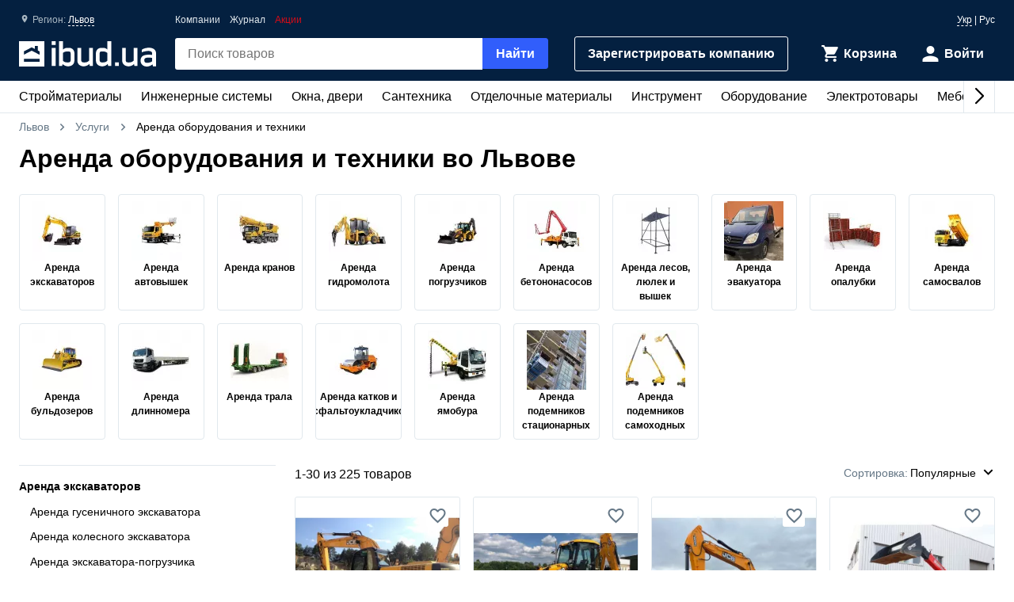

--- FILE ---
content_type: text/html; charset=UTF-8
request_url: https://ibud.ua/ru/r47-lvov/c2774-arenda-oborudovaniya-i-tekhniki
body_size: 23690
content:
<!DOCTYPE html> <html lang="ru" > <head><script>(function(w,i,g){w[g]=w[g]||[];if(typeof w[g].push=='function')w[g].push(i)})
(window,'GTM-KH7TDR','google_tags_first_party');</script><script>(function(w,d,s,l){w[l]=w[l]||[];(function(){w[l].push(arguments);})('set', 'developer_id.dYzg1YT', true);
		w[l].push({'gtm.start':new Date().getTime(),event:'gtm.js'});var f=d.getElementsByTagName(s)[0],
		j=d.createElement(s);j.async=true;j.src='/yfdu/';
		f.parentNode.insertBefore(j,f);
		})(window,document,'script','dataLayer');</script> <meta charset="UTF-8"/> <meta name="viewport" content="width=device-width, initial-scale=1.0"/> <meta http-equiv="X-UA-Compatible" content="ie=edge"/> <title>АРЕНДА ОБОРУДОВАНИЯ И ТЕХНИКИ ВО ЛЬВОВЕ – ЦЕНЫ, ОТЗЫВЫ, ВЫБОР ПОДРЯДЧИКОВ, ЗАКАЗАТЬ АРЕНДА ОБОРУДОВАНИЯ И ТЕХНИКИ - IBUD.UA</title> <link rel="manifest" href="https://ibud.ua/manifest.json"><link rel="canonical" href="https://ibud.ua/ru/r47-lvov/c2774-arenda-oborudovaniya-i-tekhniki"> <link rel="sitemap" type="application/xml" href="https://ibud.ua/sitemap.xml"> <link rel="alternate" hreflang="x-default" href="https://ibud.ua/ua/r47-lvov/c2774-arenda-oborudovaniya-i-tekhniki"/> <link rel="alternate" hreflang="uk-ua" href="https://ibud.ua/ua/r47-lvov/c2774-arenda-oborudovaniya-i-tekhniki"/> <link rel="alternate" hreflang="ru-ua" href="https://ibud.ua/ru/r47-lvov/c2774-arenda-oborudovaniya-i-tekhniki"/> <script type="application/ld+json"> { "@context": "http://schema.org", "@type": "BreadcrumbList", "itemListElement": [ { "@type": "ListItem", "position": 1, "item": { "@id": "https://ibud.ua/ru/r47-lvov", "name": "Львов" } }, { "@type": "ListItem", "position": 2, "item": { "@id": "https://ibud.ua/ru/r47-lvov/c15-uslugi", "name": "Услуги" } } ] } </script> <link rel="dns-prefetch" href="https://front.ibud.ua"> <link rel="preconnect" href="https://front.ibud.ua"> <link rel="dns-prefetch" href="https://imageserver.ibud.ua/"> <link rel="preconnect" href="https://imageserver.ibud.ua/"> <link rel="preload" href="https://front.ibud.ua/./css/styles.css?v=39b27938480dbc69db25" as="style"> <link rel="preload" href="https://front.ibud.ua/js/scripts.js?v=39b27938480dbc69db25" as="script"> <link rel="preload" as="image" href="https://imageserver.ibud.ua/first/2019/12/27/275x275x1/5e05f7c2b63265383-1803109177_w640_h640_img_1702.webp" imagesrcset=" https://imageserver.ibud.ua/first/2019/12/27/210x210x1/5e05f7c2b63265383-1803109177_w640_h640_img_1702.webp 210w, https://imageserver.ibud.ua/first/2019/12/27/172x172x1/5e05f7c2b63265383-1803109177_w640_h640_img_1702.webp 172w, https://imageserver.ibud.ua/first/2019/12/27/275x275x1/5e05f7c2b63265383-1803109177_w640_h640_img_1702.webp 275w, https://imageserver.ibud.ua/first/2019/12/27/240x240x1/5e05f7c2b63265383-1803109177_w640_h640_img_1702.webp 240w, https://imageserver.ibud.ua/first/2019/12/27/258x258x1/5e05f7c2b63265383-1803109177_w640_h640_img_1702.webp 258w, https://imageserver.ibud.ua/first/2019/12/27/226x226x1/5e05f7c2b63265383-1803109177_w640_h640_img_1702.webp 226w" imagesizes=" (max-width: 467px) 210px, (max-width: 767px) 172px, (max-width: 895px) 275px, (max-width: 1024px) 240px, (max-width: 1243px) 275px, (max-width: 1479px) 258px, (min-width: 1480px) 226px" > <link rel="preload" as="image" href="https://imageserver.ibud.ua/first/2025/01/31/275x275x1/24584679cd3dc6db485824221907468-1f9ca8e6b5.webp" imagesrcset=" https://imageserver.ibud.ua/first/2025/01/31/210x210x1/24584679cd3dc6db485824221907468-1f9ca8e6b5.webp 210w, https://imageserver.ibud.ua/first/2025/01/31/172x172x1/24584679cd3dc6db485824221907468-1f9ca8e6b5.webp 172w, https://imageserver.ibud.ua/first/2025/01/31/275x275x1/24584679cd3dc6db485824221907468-1f9ca8e6b5.webp 275w, https://imageserver.ibud.ua/first/2025/01/31/240x240x1/24584679cd3dc6db485824221907468-1f9ca8e6b5.webp 240w, https://imageserver.ibud.ua/first/2025/01/31/258x258x1/24584679cd3dc6db485824221907468-1f9ca8e6b5.webp 258w, https://imageserver.ibud.ua/first/2025/01/31/226x226x1/24584679cd3dc6db485824221907468-1f9ca8e6b5.webp 226w" imagesizes=" (max-width: 467px) 210px, (max-width: 767px) 172px, (max-width: 895px) 275px, (max-width: 1024px) 240px, (max-width: 1243px) 275px, (max-width: 1479px) 258px, (min-width: 1480px) 226px" > <script async src="https://www.googletagmanager.com/gtag/js?id=G-9VVNMPBVQR"></script> <script> window.dataLayer = window.dataLayer || []; function gtag(){dataLayer.push(arguments);} </script> <script> gtag('js', new Date()); gtag('config', 'AW-11139447910', { 'groups': 'ads', 'allow_enhanced_conversions': true, } ); gtag('config', 'G-9VVNMPBVQR', { 'groups': 'ecom', 'page_type': 'catalog', 'catalog_type': 'productsCatalog', 'catalog_level': '1', 'region': 'lvovskaya-oblast-14', 'city': 'lvov-47', 'catalog_id': '2774', 'currency': 'UAH' } ); gtag('config', 'G-C8ZS45QMRZ', { 'groups': 'product', 'page_type': 'catalog', 'catalog_type': 'productsCatalog', 'catalog_level': '1', 'region': 'lvovskaya-oblast-14', 'city': 'lvov-47', 'catalog_id': '2774', 'currency': 'UAH' } ); </script> <meta name="description" content="Аренда оборудования и техники во Львове по выгодным ценам, выбор исполнителя и подрядчиков на одной платформе. " /> <meta property="og:type" content="website" /> <meta property="og:title" content="Аренда оборудования и техники во Львове" /> <meta property="og:url" content="https://ibud.ua/ru/r47-lvov/c2774-arenda-oborudovaniya-i-tekhniki" /> <meta property="og:locale" content="ru_UA" /> <meta property="og:locale:alternate" content="uk_UA" /> <meta property="og:site_name" content="ibud.ua" /> <meta property="og:image" content="https://imageserver.ibud.ua/third/2017/09/18/400x400x1/59bf7b2a1b4ff9951-15057211287-arendastroitelnogooborudovaniya.jpg" /> <meta property="og:image:height" content="400" /> <meta property="og:image:width" content="400" /> <meta property="og:image:alt" content="Аренда оборудования и техники - изображение товара" /> <meta property="og:description" content="Аренда оборудования и техники во Львове по выгодным ценам, выбор исполнителя и подрядчиков на одной платформе. " /> <meta name="twitter:card" content="summary" /> <meta name="twitter:site" content="https://ibud.ua"> <meta name="twitter:title" content="Аренда оборудования и техники во Львове" /> <meta name="twitter:description" content="Аренда оборудования и техники во Львове по выгодным ценам, выбор исполнителя и подрядчиков на одной платформе. " /> <meta name="twitter:image" content="https://imageserver.ibud.ua/third/2017/09/18/400x400x1/59bf7b2a1b4ff9951-15057211287-arendastroitelnogooborudovaniya.jpg" /> <meta name="twitter:image:alt" content="Аренда оборудования и техники - изображение товара" /> <meta name="apple-mobile-web-app-capable" content="yes"> <meta name="application-name" content="ibud.ua"> <meta name="apple-mobile-web-app-title" content="ibud.ua"> <link rel="shortcut icon" href="/favicon.ico" type="image/x-icon" /> <link rel="icon" type="image/png" sizes="16x16" href="/icons/favicon-16x16.png"> <link rel="icon" type="image/png" sizes="32x32" href="/icons/favicon-32x32.png"> <link rel="apple-touch-icon" href="/icons/apple-touch-icon.png" /> <link rel="apple-touch-icon" sizes="60x60" href="/icons/apple-touch-icon-60x60-precomposed.png" /> <link rel="apple-touch-icon" sizes="76x76" href="/icons/apple-touch-icon-76x76-precomposed.png" /> <link rel="apple-touch-icon" sizes="120x120" href="/icons/apple-touch-icon-120x120-precomposed.png" /> <link rel="apple-touch-icon" sizes="152x152" href="/icons/apple-touch-icon-152x152-precomposed.png" /> <link rel="apple-touch-icon" sizes="180x180" href="/icons/apple-touch-icon-180x180-precomposed.png" /> <link rel="mask-icon" href="/icons/safari-pinned-tab.svg" color="#315efb" /> <meta name="theme-color" content="#042040"> <meta name="msapplication-TileColor" content="#315efb"> <meta name="apple-mobile-web-app-status-bar-style" content="#042040"> <style> @font-face { font-family: 'ibud_icons'; src: url('https://front.ibud.ua/fonts/fontello/ibud_icons.eot?46998714'); src: url('https://front.ibud.ua/fonts/fontello/ibud_icons.eot?46998714#iefix') format('embedded-opentype'), url('https://front.ibud.ua/fonts/fontello/ibud_icons.woff2?46998714') format('woff2'), url('https://front.ibud.ua/fonts/fontello/ibud_icons.woff?46998714') format('woff'), url('https://front.ibud.ua/fonts/fontello/ibud_icons.ttf?46998714') format('truetype'), url('https://front.ibud.ua/fonts/fontello/ibud_icons.svg?46998714#ibud_icons') format('svg'); font-weight: normal; font-style: normal; font-display: swap; } /* Chrome hack: SVG is rendered more smooth in Windozze. 100% magic, uncomment if you need it. */ /* Note, that will break hinting! In other OS-es font will be not as sharp as it could be */ /* @media screen and (-webkit-min-device-pixel-ratio:0) { @font-face { font-family: 'ibud_icons'; src: url('../font/ibud_icons.svg?46998714#ibud_icons') format('svg'); } } */ [class^="icon-"]:before, [class*=" icon-"]:before { font-family: "ibud_icons"; font-style: normal; font-weight: normal; speak: none; display: inline-block; text-decoration: inherit; width: 1em; /* margin-right: .2em; */ text-align: center; /* opacity: .8; */ /* For safety - reset parent styles, that can break glyph codes*/ font-variant: normal; text-transform: none; /* fix buttons height, for twitter bootstrap */ line-height: 1em; /* Animation center compensation - margins should be symmetric */ /* remove if not needed */ /* margin-left: .2em; */ /* you can be more comfortable with increased icons size */ font-size: 120%; /* Font smoothing. That was taken from TWBS */ -webkit-font-smoothing: antialiased; -moz-osx-font-smoothing: grayscale; /* Uncomment for 3D effect */ /* text-shadow: 1px 1px 1px rgba(127, 127, 127, 0.3); */ } .icon-arrow_down:before { content: '\e800'; } /* '' */ .icon-arrow_left:before { content: '\e801'; } /* '' */ .icon-arrow_right:before { content: '\e802'; } /* '' */ .icon-cart:before { content: '\e803'; } /* '' */ .icon-dots:before { content: '\e804'; } /* '' */ .icon-check_mark_circle_filled:before { content: '\e805'; } /* '' */ .icon-chevron_down:before { content: '\e806'; } /* '' */ .icon-chevron_left:before { content: '\e807'; } /* '' */ .icon-chevron_right:before { content: '\e808'; } /* '' */ .icon-chevron_up:before { content: '\e809'; } /* '' */ .icon-cross_mark:before { content: '\e80a'; } /* '' */ .icon-cross_mark_circle_filled:before { content: '\e80b'; } /* '' */ .icon-exclamation_mark_circle_outline:before { content: '\e80c'; } /* '' */ .icon-facebook:before { content: '\e80d'; } /* '' */ .icon-heart_filled:before { content: '\e80e'; } /* '' */ .icon-heart_outlined:before { content: '\e80f'; } /* '' */ .icon-libra:before { content: '\e810'; } /* '' */ .icon-map_pointer:before { content: '\e811'; } /* '' */ .icon-phone:before { content: '\e812'; } /* '' */ .icon-question:before { content: '\e813'; } /* '' */ .icon-star:before { content: '\e814'; } /* '' */ .icon-check_mark:before { content: '\e815'; } /* '' */ .icon-thumb_down:before { content: '\e816'; } /* '' */ .icon-thumb_up:before { content: '\e817'; } /* '' */ .icon-trash_can:before { content: '\e818'; } /* '' */ .icon-twitter:before { content: '\e819'; } /* '' */ .icon-user:before { content: '\e81a'; } /* '' */ .icon-bars:before { content: '\e81b'; } /* '' */ .icon-filter:before { content: '\e81c'; } /* '' */ .icon-sorting:before { content: '\e81d'; } /* '' */ .icon-search:before { content: '\e81e'; } /* '' */ .icon-google:before { content: '\e81f'; } /* '' */ .icon-shop:before { content: '\e820'; } /* '' */ .icon-info:before { content: '\e821'; } /* '' */ .icon-minus:before { content: '\e822'; } /* '' */ .icon-plus:before { content: '\e823'; } /* '' */ .icon-under_order:before { content: '\e824'; } /* '' */ .icon-empty_cart:before { content: '\e825'; } /* '' */ .icon-gift:before { content: '\e826'; } /* '' */ .icon-category:before { content: '\e827'; } /* '' */ .icon-promo:before { content: '\e828'; } /* '' */ .icon-promotion:before { content: '\e829'; } /* '' */ .icon-share:before { content: '\e82a'; } /* '' */ </style><link href="https://front.ibud.ua/./css/styles.css?v=39b27938480dbc69db25" rel="stylesheet"/><script> function registerServiceWorker(url) { if ('serviceWorker' in navigator) { navigator.serviceWorker.register(url, { scope: '/', }); navigator.serviceWorker.getRegistration(url).then((registration) => { if (registration && registration.waiting) { registration.unregister(); } }); } } registerServiceWorker("https://ibud.ua/service-worker.js"); </script> <script> function scriptsOnloadEvent() { document.dispatchEvent(new CustomEvent("scriptsLoaded")); } </script> <script> function sendViewedProductsForMerge() { } </script> <script defer src="https://front.ibud.ua/js/scripts.js?v=39b27938480dbc69db25" onload="initEventTracker();sendViewedProductsForMerge();scriptsOnloadEvent();"></script> <script> (function(w,d,s,l,i){w[l]=w[l]||[];w[l].push({'gtm.start': new Date().getTime(),event:'gtm.js'});var f=d.getElementsByTagName(s)[0], j=d.createElement(s),dl=l!='dataLayer'?'&l='+l:'';j.async=true;j.src= 'https://www.googletagmanager.com/gtm.js?id='+i+dl+ '&gtm_auth=ZKICkiJvWcYdd4tdAaUmXg&gtm_preview=env-20&gtm_cookies_win=x';f.parentNode.insertBefore(j,f); })(window,document,'script','dataLayer','GTM-KH7TDR'); </script> <script async src='https://securepubads.g.doubleclick.net/tag/js/gpt.js'></script> <script>var googletag=googletag||{};googletag.cmd=googletag.cmd||[];</script> <script> targetSlot = null; googleTagIBSlotRendered = false; googletag.cmd.push(function () { var mapping550 = googletag.sizeMapping(). addSize([1366,0], [[970,90]]). addSize([1108,0], [[728,90]]). addSize([1025,0], [[300,250]]). addSize([728,0], [[728,90],[300,250]]). addSize([0,0], [[300,250]]). build(); var mapping540 = googletag.sizeMapping(). addSize([1366,0], [[970,90]]). addSize([1108,0], [[728,90]]). addSize([1025,0], [[300,250]]). addSize([728,0], [[728,90],[300,250]]). addSize([0,0], [[300,250]]). build(); var mapping530 = googletag.sizeMapping(). addSize([1366,0], [[970,90]]). addSize([1108,0], [[728,90]]). addSize([1025,0], [[300,250]]). addSize([728,0], [[728,90],[300,250]]). addSize([0,0], [[300,250]]). build(); var mapping531 = googletag.sizeMapping(). addSize([1366,0], [[970,90]]). addSize([1108,0], [[728,90]]). addSize([1025,0], [[300,250]]). addSize([728,0], [[728,90],[300,250]]). addSize([0,0], [[300,250]]). build(); var mapping600 = googletag.sizeMapping(). addSize([0,0], [[300,250],[300,600]]). build(); var mapping590 = googletag.sizeMapping(). addSize([0,0], [300,250]). build(); var mapping591 = googletag.sizeMapping(). addSize([0,0], [[300,250],[300,600]]). build(); var mapping610 = googletag.sizeMapping(). addSize([1025,0], [[300,250]]). addSize([728,0], [[728,90]]). addSize([0,0], [[300,250]]). build(); var slots = []; slots.push( googletag.defineSlot("/49292989/ibud_cat_leaderboard_top","fluid","slot-leaderboard-tp").defineSizeMapping(mapping550) .addService(googletag.pubads())); slots.push( googletag.defineSlot("/49292989/ibud_cat_leaderboard_middle","fluid","slot-leaderboard-mddl").defineSizeMapping(mapping540) .addService(googletag.pubads())); slots.push( googletag.defineSlot("/49292989/ibud_cat_leaderboard_bottom","fluid","slot-leaderboard-bttm").defineSizeMapping(mapping530) .addService(googletag.pubads())); slots.push( googletag.defineSlot("/49292989/ibud_cat_leaderboard_bottom","fluid","slot-leaderboard-bttm-2").defineSizeMapping(mapping531) .addService(googletag.pubads())); slots.push( googletag.defineSlot("/49292989/ibud_cat_sidebar_middle","fluid","slot-sidebar-mddl").defineSizeMapping(mapping600) .addService(googletag.pubads())); slots.push( googletag.defineSlot("/49292989/ibud_cat_sidebar_bottom","fluid","slot-sidebar-bttm").defineSizeMapping(mapping590) .addService(googletag.pubads())); slots.push( googletag.defineSlot("/49292989/ibud_cat_sidebar_bottom","fluid","slot-sidebar-bttm-2").defineSizeMapping(mapping591) .addService(googletag.pubads())); slots.push( googletag.defineSlot("/49292989/ibud_cat_sidebar_top","fluid","slot-sidebar-tp").defineSizeMapping(mapping610) .addService(googletag.pubads())); slots.forEach(function (slot) { slot.setTargeting('pageType', "catalog"); slot.setTargeting('catalogType', "productsCatalog"); slot.setTargeting('catalogLevel', 1); slot.setTargeting('region', "lvovskaya-oblast-14"); slot.setTargeting('city', "lvov-47"); slot.setTargeting('clientID', "2e788c6d-17ca-4ca6-ba84-90f5cc80d4c1"); slot.setTargeting('userAuth', 0); slot.setTargeting('catalogID', [15,2774]); slot.setTargeting('catId', 2774); slot.setTargeting('environment', "production"); }); googletag.pubads().collapseEmptyDivs(); googletag.pubads().enableLazyLoad(); googletag.pubads().addEventListener('slotRenderEnded', function (event) { if (event.slot === targetSlot) { googleTagIBSlotRendered = true; } }); googletag.enableServices(); }); </script> </head> <body> <a href="https://ibud.ua/bb" class="bbil" rel="nofollow" aria-hidden="true"></a> <noscript><iframe src="https://www.googletagmanager.com/ns.html?id=GTM-KH7TDR&gtm_auth=ZKICkiJvWcYdd4tdAaUmXg&gtm_preview=env-20&gtm_cookies_win=x" height="0" width="0" style="display:none;visibility:hidden"></iframe></noscript> <header id="header" class="header"> <div class="header-container"> <button id="menuButton" class="header-menu-button" aria-label="Меню"> <i class="header-menu-button-closed icon-bars"></i> <i class="header-menu-button-opened icon-cross_mark"></i> </button><a class="header-logo" href="https://ibud.ua/ru/r47-lvov"> <img class="header-logo-image" src="https://front.ibud.ua/images/logo/white-logo.svg" alt="ibud.ua"> </a><a class="header-cta" href="https://business.ibud.ua" rel="nofollow noopener" target="_blank">Зарегистрировать компанию</a> <div class="header-actions"> <div class="action-box"> <a class="cart-link action-link" rel="nofollow" title="Корзина" href="https://ibud.ua/ru/r47-lvov/cart "> <i class="action-icon icon-cart"> <span class="action-counter" id="cartCounter"></span> </i> <span class="action-title">Корзина</span> </a><div id="action-user" class="action-link"> <i class="action-icon icon-user"></i> <span class="action-title">Войти</span> </div></div> </div> <div class="search-box" id="search-box"> <form name="search_box" method="get" action="/ru/r47-lvov/search" class="search-form" onsubmit="iBud.Form.submitGetWithRecaptcha(this, &quot;6LcYwwAaAAAAAIfkz4DQQjZNC_ecBS9BhN9sBHLy&quot;, &quot;6Le-vqsbAAAAAMKUgx76KGpT9ksagCxA_gE4iOxX&quot;, &quot;recaptcha_v2&quot;); return false;"> <input type="search" id="search_box_q" name="search_box[q]" class="search-input" placeholder="Поиск товаров" aria-label="header.text.search" /> <button type="submit" id="search_box_submit" name="search_box[submit]" class="search-button button-primary">Найти</button> <input type="hidden" id="search_box_recaptcha" name="search_box[recaptcha]" /><input type="hidden" id="search_box__token" name="search_box[_token]" value="4696343a76c5593891e55.NEda6ZveNTxc6MI9oHWs-kMLkWU-unYKq7Hu_4aaAiI.WRUbjKmfU0gGi4QNzFiBvgRR9lBqgjJa_cWDvd_Od2BSdhKR7rhccW3Fiw" /></form> </div> <div id="main-menu" class="header-menu main-menu"><div id="main-menu-container" class="main-menu-container"><div style="--swiper-navigation-color: #000;" class="swiper main-menu-list" id="main-menu-list"><div class="swiper-wrapper"><div class="swiper-slide main-menu-item" id="menu-item-5" data-id="5"><a href="https://ibud.ua/ru/r47-lvov/c5-budmateriali" class="main-menu-link">Стройматериалы <i class="main-menu-link-icon icon-chevron_right"></i></a></div><div class="swiper-slide main-menu-item" id="menu-item-19" data-id="19"><a href="https://ibud.ua/ru/r47-lvov/c19-inzhenernye-sistemy" class="main-menu-link">Инженерные системы<i class="main-menu-link-icon icon-chevron_right"></i></a></div><div class="swiper-slide main-menu-item" id="menu-item-25" data-id="25"><a href="https://ibud.ua/ru/r47-lvov/c25-okna-i-dveri" class="main-menu-link">Окна, двери<i class="main-menu-link-icon icon-chevron_right"></i></a></div><div class="swiper-slide main-menu-item" id="menu-item-23" data-id="23"><a href="https://ibud.ua/ru/r47-lvov/c23-santekhnika" class="main-menu-link">Сантехника<i class="main-menu-link-icon icon-chevron_right"></i></a></div><div class="swiper-slide main-menu-item" id="menu-item-17" data-id="17"><a href="https://ibud.ua/ru/r47-lvov/c17-otdelochnye-materialy" class="main-menu-link">Отделочные материалы<i class="main-menu-link-icon icon-chevron_right"></i></a></div><div class="swiper-slide main-menu-item" id="menu-item-20" data-id="20"><a href="https://ibud.ua/ru/r47-lvov/c20-instrument" class="main-menu-link">Инструмент<i class="main-menu-link-icon icon-chevron_right"></i></a></div><div class="swiper-slide main-menu-item" id="menu-item-10" data-id="10"><a href="https://ibud.ua/ru/r47-lvov/c10-oborudovanie" class="main-menu-link">Оборудование<i class="main-menu-link-icon icon-chevron_right"></i></a></div><div class="swiper-slide main-menu-item" id="menu-item-26" data-id="26"><a href="https://ibud.ua/ru/r47-lvov/c26-elektrotovary" class="main-menu-link">Электротовары<i class="main-menu-link-icon icon-chevron_right"></i></a></div><div class="swiper-slide main-menu-item" id="menu-item-24" data-id="24"><a href="https://ibud.ua/ru/r47-lvov/c24-mebel" class="main-menu-link">Мебель<i class="main-menu-link-icon icon-chevron_right"></i></a></div><div class="swiper-slide main-menu-item" id="menu-item-33" data-id="33"><a href="https://ibud.ua/ru/r47-lvov/c33-posud" class="main-menu-link">Посуда<i class="main-menu-link-icon icon-chevron_right"></i></a></div><div class="swiper-slide main-menu-item" id="menu-item-18" data-id="18"><a href="https://ibud.ua/ru/r47-lvov/c18-tovary-dlya-doma" class="main-menu-link">Товары для дома<i class="main-menu-link-icon icon-chevron_right"></i></a></div><div class="swiper-slide main-menu-item" id="menu-item-21" data-id="21"><a href="https://ibud.ua/ru/r47-lvov/c21-sad-i-uchastok" class="main-menu-link">Сад и участок<i class="main-menu-link-icon icon-chevron_right"></i></a></div><div class="swiper-slide main-menu-item" id="menu-item-27" data-id="27"><a href="https://ibud.ua/ru/r47-lvov/c27-avtotovary" class="main-menu-link">Автотовары<i class="main-menu-link-icon icon-chevron_right"></i></a></div><div class="swiper-slide main-menu-item" id="menu-item-15" data-id="15"><a href="https://ibud.ua/ru/r47-lvov/c15-uslugi" class="main-menu-link">Услуги<i class="main-menu-link-icon icon-chevron_right"></i></a></div></div><div class="swiper-button-next"></div><div class="swiper-button-prev"></div></div></div><div id="main-menu-dropdown" class="main-menu-dropdown" data-badge="Акция" data-currency="грн" data-cost="Цену уточняйте"></div></div> <div class="header-menu-secondary"><a class="header-menu-link" href="https://ibud.ua/ru/r47-lvov/companies">Компании</a> <a class="header-menu-link" href="https://ibud.ua/ru/posts">Журнал</a><a class="header-menu-link color-danger" href="https://ibud.ua/ru/r47-lvov/promotions">Акции</a></div> <div class="location"> <i class="location-icon icon-map_pointer"></i> <span class="location-region">Регион: </span> <a id="location-city" class="location-city" href="javascript:;"> Львов </a> </div> <div class="language-switcher"> <a class="language-link" href="https://ibud.ua/ua/r47-lvov/c2774-arenda-oborudovaniya-i-tekhniki">Укр</a> | <span class="language-current">Рус</span> </div> </div> </header> <main class="main-content container"> <div class="two-columns"> <div class="breadcrumb-list"> <span class="breadcrumb-item"> <i class="breadcrumb-icon-left icon-chevron_left"></i> <a href="https://ibud.ua/ru/r47-lvov" title="ibud.ua Львов" class="breadcrumb-link" > Львов </a> <i class="breadcrumb-icon-right icon-chevron_right"></i> </span> <span class="breadcrumb-item"> <i class="breadcrumb-icon-left icon-chevron_left"></i> <a href="https://ibud.ua/ru/r47-lvov/c15-uslugi" title="Услуги Львов" class="breadcrumb-link">Услуги</a> <i class="breadcrumb-icon-right icon-chevron_right"></i> </span> <strong class="breadcrumb-current">Аренда оборудования и техники</strong> </div> <h1 class="page-title">Аренда оборудования и техники во Львове</h1> <section class="hp-category-section"> <div class="hp-category-block hp-category-block-short"> <a href="https://ibud.ua/ru/r47-lvov/c821-arenda-ekskavatorov" class="hp-category-block-item-small hp-category-block-item-small-short"> <picture> <source srcset="https://imageserver.ibud.ua/second/2017/10/11/75x75x0/59ddbf741accc8353-15077046916-ekskavator.webp" type="image/webp"> <img class="hp-category-block-image-small" width="75" height="75" style="aspect-ratio: 1;" alt="Аренда экскаваторов" src="https://imageserver.ibud.ua/second/2017/10/11/75x75x0/59ddbf741accc8353-15077046916-ekskavator.jpg"> </picture> <span class="hp-category-block-name hp-category-block-name-short">Аренда экскаваторов</span> </a> <a href="https://ibud.ua/ru/r47-lvov/c817-arenda-avtovyshek" class="hp-category-block-item-small hp-category-block-item-small-short"> <picture> <source srcset="https://imageserver.ibud.ua/second/2017/10/11/75x75x0/59ddbe7aa23869054-15077044418-avtovyishka.webp" type="image/webp"> <img class="hp-category-block-image-small" width="75" height="75" style="aspect-ratio: 1;" alt="Аренда автовышек" src="https://imageserver.ibud.ua/second/2017/10/11/75x75x0/59ddbe7aa23869054-15077044418-avtovyishka.jpg"> </picture> <span class="hp-category-block-name hp-category-block-name-short">Аренда автовышек</span> </a> <a href="https://ibud.ua/ru/r47-lvov/c438-arenda-kranov" class="hp-category-block-item-small hp-category-block-item-small-short"> <picture> <source srcset="https://imageserver.ibud.ua/first/2017/10/11/75x75x0/59ddbef9ec0b78684-15077045686-avtokran.webp" type="image/webp"> <img class="hp-category-block-image-small" width="75" height="75" style="aspect-ratio: 1;" alt="Аренда кранов" src="https://imageserver.ibud.ua/first/2017/10/11/75x75x0/59ddbef9ec0b78684-15077045686-avtokran.jpg"> </picture> <span class="hp-category-block-name hp-category-block-name-short">Аренда кранов</span> </a> <a href="https://ibud.ua/ru/r47-lvov/c2847-arenda-gidromolota" class="hp-category-block-item-small hp-category-block-item-small-short"> <picture> <source srcset="https://imageserver.ibud.ua/first/2017/11/10/75x75x0/5a059c3d0299d5813-151031711510-1-1.webp" type="image/webp"> <img class="hp-category-block-image-small" width="75" height="75" style="aspect-ratio: 1;" alt="Аренда гидромолота" src="https://imageserver.ibud.ua/first/2017/11/10/75x75x0/5a059c3d0299d5813-151031711510-1-1.jpg"> </picture> <span class="hp-category-block-name hp-category-block-name-short">Аренда гидромолота</span> </a> <a href="https://ibud.ua/ru/r47-lvov/c819-arenda-pogruzchikov" class="hp-category-block-item-small hp-category-block-item-small-short"> <picture> <source srcset="https://imageserver.ibud.ua/third/2017/10/11/75x75x0/59ddbf4b1b64c3359-15077046502-pogruz4ik.webp" type="image/webp"> <img class="hp-category-block-image-small" width="75" height="75" style="aspect-ratio: 1;" alt="Аренда погрузчиков" src="https://imageserver.ibud.ua/third/2017/10/11/75x75x0/59ddbf4b1b64c3359-15077046502-pogruz4ik.jpg"> </picture> <span class="hp-category-block-name hp-category-block-name-short">Аренда погрузчиков</span> </a> <a href="https://ibud.ua/ru/r47-lvov/c836-arenda-betononasosov" class="hp-category-block-item-small hp-category-block-item-small-short"> <picture> <source srcset="https://imageserver.ibud.ua/third/2017/10/11/75x75x0/59ddbea6eaeb12507-15077044854-avtobetononasos.webp" type="image/webp"> <img class="hp-category-block-image-small" width="75" height="75" style="aspect-ratio: 1;" alt="Аренда бетононасосов" src="https://imageserver.ibud.ua/third/2017/10/11/75x75x0/59ddbea6eaeb12507-15077044854-avtobetononasos.jpg"> </picture> <span class="hp-category-block-name hp-category-block-name-short">Аренда бетононасосов</span> </a> <a href="https://ibud.ua/ru/r47-lvov/c852-arenda-lesov-lyulek-i-vyshek" class="hp-category-block-item-small hp-category-block-item-small-short"> <picture> <source srcset="https://imageserver.ibud.ua/third/2017/10/11/75x75x0/59ddc0910f7244679-150770497510-lesa.webp" type="image/webp"> <img class="hp-category-block-image-small" width="75" height="75" style="aspect-ratio: 1;" alt="Аренда лесов, люлек и вышек" src="https://imageserver.ibud.ua/third/2017/10/11/75x75x0/59ddc0910f7244679-150770497510-lesa.jpg"> </picture> <span class="hp-category-block-name hp-category-block-name-short">Аренда лесов, люлек и вышек</span> </a> <a href="https://ibud.ua/ru/r47-lvov/c5077-orenda-evakuatora" class="hp-category-block-item-small hp-category-block-item-small-short"> <picture> <source srcset="https://imageserver.ibud.ua/third/2022/02/23/75x75x0/318716216009d83f3f8037419185502-ab7bbcf509.webp" type="image/webp"> <img class="hp-category-block-image-small" width="75" height="75" style="aspect-ratio: 1;" alt="Аренда эвакуатора" src="https://imageserver.ibud.ua/third/2022/02/23/75x75x0/318716216009d83f3f8037419185502-ab7bbcf509.jpg"> </picture> <span class="hp-category-block-name hp-category-block-name-short">Аренда эвакуатора</span> </a> <a href="https://ibud.ua/ru/r47-lvov/c2797-arenda-opalubki" class="hp-category-block-item-small hp-category-block-item-small-short"> <picture> <source srcset="https://imageserver.ibud.ua/first/2017/09/28/75x75x0/59cc98f96cb859139-15065807281-image0011.webp" type="image/webp"> <img class="hp-category-block-image-small" width="75" height="75" style="aspect-ratio: 1;" alt="Аренда опалубки" src="https://imageserver.ibud.ua/first/2017/09/28/75x75x0/59cc98f96cb859139-15065807281-image0011.jpg"> </picture> <span class="hp-category-block-name hp-category-block-name-short">Аренда опалубки</span> </a> <a href="https://ibud.ua/ru/r47-lvov/c820-arenda-samosvalov" class="hp-category-block-item-small hp-category-block-item-small-short"> <picture> <source srcset="https://imageserver.ibud.ua/first/2017/10/11/75x75x0/59ddbf6387e431410-15077046745-samosval1.webp" type="image/webp"> <img class="hp-category-block-image-small" width="75" height="75" style="aspect-ratio: 1;" alt="Аренда самосвалов" src="https://imageserver.ibud.ua/first/2017/10/11/75x75x0/59ddbf6387e431410-15077046745-samosval1.jpg"> </picture> <span class="hp-category-block-name hp-category-block-name-short">Аренда самосвалов</span> </a> <a href="https://ibud.ua/ru/r47-lvov/c437-arenda-buldozerov" class="hp-category-block-item-small hp-category-block-item-small-short"> <picture> <source srcset="https://imageserver.ibud.ua/first/2017/10/11/75x75x0/59ddbebc808242745-15077045073-bulldozer.webp" type="image/webp"> <img class="hp-category-block-image-small" width="75" height="75" style="aspect-ratio: 1;" alt="Аренда бульдозеров" src="https://imageserver.ibud.ua/first/2017/10/11/75x75x0/59ddbebc808242745-15077045073-bulldozer.png"> </picture> <span class="hp-category-block-name hp-category-block-name-short">Аренда бульдозеров</span> </a> <a href="https://ibud.ua/ru/r47-lvov/c2848-arenda-dlinnomera" class="hp-category-block-item-small hp-category-block-item-small-short"> <picture> <source srcset="https://imageserver.ibud.ua/second/2017/11/10/75x75x0/5a059d21dbc696968-151031734410-46388a4598896b17ff3d9ffc8c292f0b.webp" type="image/webp"> <img class="hp-category-block-image-small" width="75" height="75" style="aspect-ratio: 1;" alt="Аренда длинномера" src="https://imageserver.ibud.ua/second/2017/11/10/75x75x0/5a059d21dbc696968-151031734410-46388a4598896b17ff3d9ffc8c292f0b.jpg"> </picture> <span class="hp-category-block-name hp-category-block-name-short">Аренда длинномера</span> </a> <a href="https://ibud.ua/ru/r47-lvov/c2846-arenda-trala" class="hp-category-block-item-small hp-category-block-item-small-short"> <picture> <source srcset="https://imageserver.ibud.ua/second/2017/11/10/75x75x0/5a059c566bad59042-15103171407-537074.webp" type="image/webp"> <img class="hp-category-block-image-small" width="75" height="75" style="aspect-ratio: 1;" alt="Аренда трала" src="https://imageserver.ibud.ua/second/2017/11/10/75x75x0/5a059c566bad59042-15103171407-537074.jpeg"> </picture> <span class="hp-category-block-name hp-category-block-name-short">Аренда трала</span> </a> <a href="https://ibud.ua/ru/r47-lvov/c1017-arenda-katkov-i-asfaltoukladchikov" class="hp-category-block-item-small hp-category-block-item-small-short"> <picture> <source srcset="https://imageserver.ibud.ua/third/2017/10/11/75x75x0/59ddbede0a47d8064-150770454010-katok.webp" type="image/webp"> <img class="hp-category-block-image-small" width="75" height="75" style="aspect-ratio: 1;" alt="Аренда катков и асфальтоукладчиков" src="https://imageserver.ibud.ua/third/2017/10/11/75x75x0/59ddbede0a47d8064-150770454010-katok.jpg"> </picture> <span class="hp-category-block-name hp-category-block-name-short">Аренда катков и асфальтоукладчиков</span> </a> <a href="https://ibud.ua/ru/r47-lvov/c4798-arenda-yamobura" class="hp-category-block-item-small hp-category-block-item-small-short"> <picture> <source srcset="https://imageserver.ibud.ua/third/2019/11/26/75x75x0/5ddd319908d7d2191-15747772412-yamobur-korkino.webp" type="image/webp"> <img class="hp-category-block-image-small" width="75" height="75" style="aspect-ratio: 1;" alt="Аренда ямобура" src="https://imageserver.ibud.ua/third/2019/11/26/75x75x0/5ddd319908d7d2191-15747772412-yamobur-korkino.jpg"> </picture> <span class="hp-category-block-name hp-category-block-name-short">Аренда ямобура</span> </a> <a href="https://ibud.ua/ru/r47-lvov/c6033-orenda-pidyomnikiv-statsionarnikh" class="hp-category-block-item-small hp-category-block-item-small-short"> <picture> <source srcset="https://imageserver.ibud.ua/second/2022/07/20/75x75x0/2524562d7bacb7b2d10564307693367-9161942e96.webp" type="image/webp"> <img class="hp-category-block-image-small" width="75" height="75" style="aspect-ratio: 1;" alt="Аренда подемников стационарных" src="https://imageserver.ibud.ua/second/2022/07/20/75x75x0/2524562d7bacb7b2d10564307693367-9161942e96.jpg"> </picture> <span class="hp-category-block-name hp-category-block-name-short">Аренда подемников стационарных</span> </a> <a href="https://ibud.ua/ru/r47-lvov/c5082-orenda-pidyomnikiv-samokhidnikh" class="hp-category-block-item-small hp-category-block-item-small-short"> <picture> <source srcset="https://imageserver.ibud.ua/second/2022/02/23/75x75x0/3188062160834800720388031105565-30b59b3b08.webp" type="image/webp"> <img class="hp-category-block-image-small" width="75" height="75" style="aspect-ratio: 1;" alt="Аренда подемников самоходных" src="https://imageserver.ibud.ua/second/2022/02/23/75x75x0/3188062160834800720388031105565-30b59b3b08.jpg"> </picture> <span class="hp-category-block-name hp-category-block-name-short">Аренда подемников самоходных</span> </a> </div> </section> <div class="column-left"> <div id="slot-sidebar-tp" class="slot"> <script> googletag.cmd.push(function() { googletag.display("slot-sidebar-tp"); }); </script> </div> </div> <div class="column-right column-contents"> <section class="section"> <header class="products-list-header"> <span> 1-<span id="products-last-number">30</span> из 225 товаров </span> <div id="dropdown-sorting" class="products-list-select"> <div class="dropdown-list-wrapper" data-dropdown> <div class="dropdown-list" data-dropdown-list> <div class="dropdown-list-trigger" data-dropdown-list-trigger> <span class="dropdown-list-header">Сортировка:</span> <i onclick="document.getElementById('dropdown-sorting').style.display = 'none'" class="dropdown-list-close-icon icon-cross_mark" data-dropdown-list-close-icon></i> <span class="dropdown-list-trigger-item" data-dropdown-list-trigger-item> Популярные </span> <i class="dropdown-list-arrow icon-chevron_down" data-dropdown-list-arrow></i> </div> <ul class="dropdown-list-options" data-dropdown-list-option> <li class="dropdown-list-option" data-dropdown-list-option> <a class="dropdown-list-link" href="https://ibud.ua/ru/r47-lvov/c2774-arenda-oborudovaniya-i-tekhniki?sort=2" rel="nofollow"> По росту цены </a> </li> <li class="dropdown-list-option" data-dropdown-list-option> <a class="dropdown-list-link" href="https://ibud.ua/ru/r47-lvov/c2774-arenda-oborudovaniya-i-tekhniki?sort=3" rel="nofollow"> По убыванию цены </a> </li> </ul> </div> </div> </div> </header> <script type="application/ld+json"> { "@context":"https://schema.org", "@type":"ItemList", "itemListElement":[ { "@type": "ListItem", "position": 1, "url": "https://ibud.ua/ru/pr9807126-arenda-gusenichnogo-ekskavatora-jcb-240-1-3-m3" }, { "@type": "ListItem", "position": 2, "url": "https://ibud.ua/ru/pr16269452-orenda-ekskavatora-jcb-4cx" }, { "@type": "ListItem", "position": 3, "url": "https://ibud.ua/ru/pr16269449-orenda-gusenichnogo-ekskavatora-jcb-js200" }, { "@type": "ListItem", "position": 4, "url": "https://ibud.ua/ru/pr16269454-orenda-navantazhuvacha-manitou-14m-4t-1-4m3" }, { "@type": "ListItem", "position": 5, "url": "https://ibud.ua/ru/pr4821833-arenda-avtokrana-xcmg-qy25-k5" }, { "@type": "ListItem", "position": 6, "url": "https://ibud.ua/ru/pr16275235-orenda-avtokrana-30t" }, { "@type": "ListItem", "position": 7, "url": "https://ibud.ua/ru/pr16269450-orenda-ekskavatora-volvo-bl71" }, { "@type": "ListItem", "position": 8, "url": "https://ibud.ua/ru/pr16269453-orenda-ekskavatora-doosan-dx190" }, { "@type": "ListItem", "position": 9, "url": "https://ibud.ua/ru/pr4057863-arenda-avtokrana-30-t" }, { "@type": "ListItem", "position": 10, "url": "https://ibud.ua/ru/pr3646748-arenda-buldozera-cat-d6r" }, { "@type": "ListItem", "position": 11, "url": "https://ibud.ua/ru/pr9373616-arenda-avtokrana-tadano-rt-500-50-t" }, { "@type": "ListItem", "position": 12, "url": "https://ibud.ua/ru/pr9807107-orenda-navantazhuvacha-manitou-jcb-4-t-18-m" }, { "@type": "ListItem", "position": 13, "url": "https://ibud.ua/ru/pr4046174-arenda-ekskavatora-pogruzchika-jcb-3cx" }, { "@type": "ListItem", "position": 14, "url": "https://ibud.ua/ru/pr11772330-arenda-bashennogo-krana-kb403" }, { "@type": "ListItem", "position": 15, "url": "https://ibud.ua/ru/pr3845081-arenda-kran-manipulyatora-man-me-25" }, { "@type": "ListItem", "position": 16, "url": "https://ibud.ua/ru/pr16220326-orenda-avtokrana-50t" }, { "@type": "ListItem", "position": 17, "url": "https://ibud.ua/ru/pr12039329-arenda-avtokran-130-tonn-grove-gmk-5130-1" }, { "@type": "ListItem", "position": 18, "url": "https://ibud.ua/ru/pr8326964-arenda-avtovyshki-18m-renault-mascott-teleskop" }, { "@type": "ListItem", "position": 19, "url": "https://ibud.ua/ru/pr11496086-arenda-avtokrana-10-t-ks3575a" }, { "@type": "ListItem", "position": 20, "url": "https://ibud.ua/ru/pr16269451-orenda-gidromolota" }, { "@type": "ListItem", "position": 21, "url": "https://ibud.ua/ru/pr3646864-arenda-buldozera-komatsu-d65-px-15" }, { "@type": "ListItem", "position": 22, "url": "https://ibud.ua/ru/pr3646834-arenda-ekskavatora-volvo-340" }, { "@type": "ListItem", "position": 23, "url": "https://ibud.ua/ru/pr9152452-arenda-avtokrana-kta-25-t-22-m-na-baze-kraza" }, { "@type": "ListItem", "position": 24, "url": "https://ibud.ua/ru/pr11627527-orenda-burovoyy-ustanovki-bauer-bg-28-650-1550-mm-45-m" }, { "@type": "ListItem", "position": 25, "url": "https://ibud.ua/ru/pr4089727-arenda-gusenichnogo-krana-rdk-250-32-m" }, { "@type": "ListItem", "position": 26, "url": "https://ibud.ua/ru/pr9949972-arenda-gidromolota-hammer" }, { "@type": "ListItem", "position": 27, "url": "https://ibud.ua/ru/pr4161726-arenda-avtokran-liebherr-ltm-1090-90-t" }, { "@type": "ListItem", "position": 28, "url": "https://ibud.ua/ru/pr3646750-arenda-gidromolota-2-5-t-na-volvo-290" }, { "@type": "ListItem", "position": 29, "url": "https://ibud.ua/ru/pr3646752-arenda-ekskavatora-volvo-360" }, { "@type": "ListItem", "position": 30, "url": "https://ibud.ua/ru/pr4821822-uslugi-gusenichnogo-ekskavatora-hitachi-zx-200" } ] } </script> <h2 class="hide-visually">Список товаров</h2> <ul id="products-list" class="products-list track-ga-page-data" data-ecom-item-list-id="r47-lvov/c2774-arenda-oborudovaniya-i-tekhniki" data-ecom-item-list-name="Аренда оборудования и техники во Львове" data-ecom-location-id="47" > <li class="product-card track-appear track-view track-contact-open track-returning-call track-buy-item track-action-product" data-stat-id="9VHt-H4BWMTpUzXXqPEF_9807126" data-stat-type="5" data-stat-pos="1" data-stat-block="3" data-stat-page="2" data-is-logged-user="0" data-stat-adv-id="9VHt-H4BWMTpUzXXqPEF_9807126" data-adv-type="1" data-product-id="2045332" > <article> <a class="product-card-image-link" href="https://ibud.ua/ru/pr9807126-arenda-gusenichnogo-ekskavatora-jcb-240-1-3-m3"> <picture> <source srcset="https://imageserver.ibud.ua/first/2019/12/27/210x210x1/5e05f7c2b63265383-1803109177_w640_h640_img_1702.webp" media="(max-width: 467px)" type="image/webp"> <source srcset="https://imageserver.ibud.ua/first/2019/12/27/172x172x1/5e05f7c2b63265383-1803109177_w640_h640_img_1702.webp" media="(max-width: 767px)" type="image/webp"> <source srcset="https://imageserver.ibud.ua/first/2019/12/27/275x275x1/5e05f7c2b63265383-1803109177_w640_h640_img_1702.webp" media="(max-width: 895px)" type="image/webp"> <source srcset="https://imageserver.ibud.ua/first/2019/12/27/240x240x1/5e05f7c2b63265383-1803109177_w640_h640_img_1702.webp" media="(max-width: 1024px)" type="image/webp"> <source srcset="https://imageserver.ibud.ua/first/2019/12/27/275x275x1/5e05f7c2b63265383-1803109177_w640_h640_img_1702.webp" media="(max-width: 1243px)" type="image/webp"> <source srcset="https://imageserver.ibud.ua/first/2019/12/27/258x258x1/5e05f7c2b63265383-1803109177_w640_h640_img_1702.webp" media="(max-width: 1479px)" type="image/webp"> <source srcset="https://imageserver.ibud.ua/first/2019/12/27/226x226x1/5e05f7c2b63265383-1803109177_w640_h640_img_1702.webp" type="image/webp"> <source srcset="https://imageserver.ibud.ua/first/2019/12/27/210x210x1/5e05f7c2b63265383-1803109177_w640_h640_img_1702.jpg" media="(max-width: 467px)"> <source srcset="https://imageserver.ibud.ua/first/2019/12/27/172x172x1/5e05f7c2b63265383-1803109177_w640_h640_img_1702.jpg" media="(max-width: 767px)"> <source srcset="https://imageserver.ibud.ua/first/2019/12/27/275x275x1/5e05f7c2b63265383-1803109177_w640_h640_img_1702.jpg" media="(max-width: 895px)"> <source srcset="https://imageserver.ibud.ua/first/2019/12/27/240x240x1/5e05f7c2b63265383-1803109177_w640_h640_img_1702.jpg" media="(max-width: 1024px)"> <source srcset="https://imageserver.ibud.ua/first/2019/12/27/275x275x1/5e05f7c2b63265383-1803109177_w640_h640_img_1702.jpg" media="(max-width: 1243px)"> <source srcset="https://imageserver.ibud.ua/first/2019/12/27/258x258x1/5e05f7c2b63265383-1803109177_w640_h640_img_1702.jpg" media="(max-width: 1479px)"> <img src="https://imageserver.ibud.ua/first/2019/12/27/226x226x1/5e05f7c2b63265383-1803109177_w640_h640_img_1702.jpg" alt="Аренда гусеничного экскаватора JCB 240 1,3 м3" title="Фото - Аренда гусеничного экскаватора JCB 240 1,3 м3" width="226" height="226" class="product-card-image"> </picture> </a> <div class="product-card-info"> <h3><a class="product-card-title" href="https://ibud.ua/ru/pr9807126-arenda-gusenichnogo-ekskavatora-jcb-240-1-3-m3" title="Аренда гусеничного экскаватора JCB 240 1,3 м3"> Аренда гусеничного экскаватора JCB 240 1,3 м3 </a></h3> <div class="product-card-price"> <span class="product-card-price-current"> 700 грн/ч </span> </div><div class="product-card-buttons"> <button class="product-card-button product-buy-button" data-id="9807126" data-branch_city_id="47" data-adv-type="1" data-adv-id="9VHt-H4BWMTpUzXXqPEF_9807126" >Купить</button> </div> </div> <div class="product-card-footer"> <span class="product-card-company">ТОВ &quot;Спецтехніка-сервіс&quot;</span> </div> <div class="product-card-badges"> </div> <button class="saved-icon"> <i class="icon-heart_outlined saved-icon-heart" title="Добавить в cохраненные" data-product-id=2045332 data-categoryId=821></i> </button> </article> </li> <li class="product-card track-appear track-view track-contact-open track-returning-call track-buy-item track-action-product" data-stat-id="xkwTapQBoehtXZ_yV5XP_16269452" data-stat-type="5" data-stat-pos="2" data-stat-block="3" data-stat-page="2" data-is-logged-user="0" data-stat-adv-id="xkwTapQBoehtXZ_yV5XP_16269452" data-adv-type="1" data-product-id="538820" > <article> <a class="product-card-image-link" href="https://ibud.ua/ru/pr16269452-orenda-ekskavatora-jcb-4cx"> <picture> <source srcset="https://imageserver.ibud.ua/first/2025/01/31/210x210x1/24584679cd3dc6db485824221907468-1f9ca8e6b5.webp" media="(max-width: 467px)" type="image/webp"> <source srcset="https://imageserver.ibud.ua/first/2025/01/31/172x172x1/24584679cd3dc6db485824221907468-1f9ca8e6b5.webp" media="(max-width: 767px)" type="image/webp"> <source srcset="https://imageserver.ibud.ua/first/2025/01/31/275x275x1/24584679cd3dc6db485824221907468-1f9ca8e6b5.webp" media="(max-width: 895px)" type="image/webp"> <source srcset="https://imageserver.ibud.ua/first/2025/01/31/240x240x1/24584679cd3dc6db485824221907468-1f9ca8e6b5.webp" media="(max-width: 1024px)" type="image/webp"> <source srcset="https://imageserver.ibud.ua/first/2025/01/31/275x275x1/24584679cd3dc6db485824221907468-1f9ca8e6b5.webp" media="(max-width: 1243px)" type="image/webp"> <source srcset="https://imageserver.ibud.ua/first/2025/01/31/258x258x1/24584679cd3dc6db485824221907468-1f9ca8e6b5.webp" media="(max-width: 1479px)" type="image/webp"> <source srcset="https://imageserver.ibud.ua/first/2025/01/31/226x226x1/24584679cd3dc6db485824221907468-1f9ca8e6b5.webp" type="image/webp"> <source srcset="https://imageserver.ibud.ua/first/2025/01/31/210x210x1/24584679cd3dc6db485824221907468-1f9ca8e6b5.jpg" media="(max-width: 467px)"> <source srcset="https://imageserver.ibud.ua/first/2025/01/31/172x172x1/24584679cd3dc6db485824221907468-1f9ca8e6b5.jpg" media="(max-width: 767px)"> <source srcset="https://imageserver.ibud.ua/first/2025/01/31/275x275x1/24584679cd3dc6db485824221907468-1f9ca8e6b5.jpg" media="(max-width: 895px)"> <source srcset="https://imageserver.ibud.ua/first/2025/01/31/240x240x1/24584679cd3dc6db485824221907468-1f9ca8e6b5.jpg" media="(max-width: 1024px)"> <source srcset="https://imageserver.ibud.ua/first/2025/01/31/275x275x1/24584679cd3dc6db485824221907468-1f9ca8e6b5.jpg" media="(max-width: 1243px)"> <source srcset="https://imageserver.ibud.ua/first/2025/01/31/258x258x1/24584679cd3dc6db485824221907468-1f9ca8e6b5.jpg" media="(max-width: 1479px)"> <img src="https://imageserver.ibud.ua/first/2025/01/31/226x226x1/24584679cd3dc6db485824221907468-1f9ca8e6b5.jpg" alt="Аренда экскаватора JCB 4CX" title="Фото - Аренда экскаватора JCB 4CX" width="226" height="226" class="product-card-image"> </picture> </a> <div class="product-card-info"> <h3><a class="product-card-title" href="https://ibud.ua/ru/pr16269452-orenda-ekskavatora-jcb-4cx" title="Аренда экскаватора JCB 4CX"> Аренда экскаватора JCB 4CX </a></h3> <div class="product-card-price"> <span class="product-card-price-current"> 100 грн/ч </span> </div><div class="product-card-buttons"> <button class="product-card-button product-buy-button" data-id="16269452" data-branch_city_id="47" data-adv-type="1" data-adv-id="xkwTapQBoehtXZ_yV5XP_16269452" >Купить</button> </div> </div> <div class="product-card-footer"> <span class="product-card-company">ТзОВ &quot;РБП ТРАНС-МОСТ&quot;</span> </div> <div class="product-card-badges"> </div> <button class="saved-icon"> <i class="icon-heart_outlined saved-icon-heart" title="Добавить в cохраненные" data-product-id=538820 data-categoryId=821></i> </button> </article> </li> <li class="product-card track-appear track-view track-contact-open track-returning-call track-buy-item track-action-product" data-stat-id="xkwTapQBoehtXZ_yV5XP_16269449" data-stat-type="5" data-stat-pos="3" data-stat-block="3" data-stat-page="2" data-is-logged-user="0" data-stat-adv-id="xkwTapQBoehtXZ_yV5XP_16269449" data-adv-type="1" data-product-id="4026860" > <article> <a class="product-card-image-link" href="https://ibud.ua/ru/pr16269449-orenda-gusenichnogo-ekskavatora-jcb-js200"> <picture> <source srcset="https://imageserver.ibud.ua/third/2025/01/31/210x210x1/8108679cd117370168566838785514-57954453d7.webp" media="(max-width: 467px)" type="image/webp"> <source srcset="https://imageserver.ibud.ua/third/2025/01/31/172x172x1/8108679cd117370168566838785514-57954453d7.webp" media="(max-width: 767px)" type="image/webp"> <source srcset="https://imageserver.ibud.ua/third/2025/01/31/275x275x1/8108679cd117370168566838785514-57954453d7.webp" media="(max-width: 895px)" type="image/webp"> <source srcset="https://imageserver.ibud.ua/third/2025/01/31/240x240x1/8108679cd117370168566838785514-57954453d7.webp" media="(max-width: 1024px)" type="image/webp"> <source srcset="https://imageserver.ibud.ua/third/2025/01/31/275x275x1/8108679cd117370168566838785514-57954453d7.webp" media="(max-width: 1243px)" type="image/webp"> <source srcset="https://imageserver.ibud.ua/third/2025/01/31/258x258x1/8108679cd117370168566838785514-57954453d7.webp" media="(max-width: 1479px)" type="image/webp"> <source srcset="https://imageserver.ibud.ua/third/2025/01/31/226x226x1/8108679cd117370168566838785514-57954453d7.webp" type="image/webp"> <source srcset="https://imageserver.ibud.ua/third/2025/01/31/210x210x1/8108679cd117370168566838785514-57954453d7.jpg" media="(max-width: 467px)"> <source srcset="https://imageserver.ibud.ua/third/2025/01/31/172x172x1/8108679cd117370168566838785514-57954453d7.jpg" media="(max-width: 767px)"> <source srcset="https://imageserver.ibud.ua/third/2025/01/31/275x275x1/8108679cd117370168566838785514-57954453d7.jpg" media="(max-width: 895px)"> <source srcset="https://imageserver.ibud.ua/third/2025/01/31/240x240x1/8108679cd117370168566838785514-57954453d7.jpg" media="(max-width: 1024px)"> <source srcset="https://imageserver.ibud.ua/third/2025/01/31/275x275x1/8108679cd117370168566838785514-57954453d7.jpg" media="(max-width: 1243px)"> <source srcset="https://imageserver.ibud.ua/third/2025/01/31/258x258x1/8108679cd117370168566838785514-57954453d7.jpg" media="(max-width: 1479px)"> <img src="https://imageserver.ibud.ua/third/2025/01/31/226x226x1/8108679cd117370168566838785514-57954453d7.jpg" alt="Аренда гусеничного экскаватора JCB JS200" title="Фото - Аренда гусеничного экскаватора JCB JS200" width="226" height="226" loading="lazy" class="product-card-image"> </picture> </a> <div class="product-card-info"> <h3><a class="product-card-title" href="https://ibud.ua/ru/pr16269449-orenda-gusenichnogo-ekskavatora-jcb-js200" title="Аренда гусеничного экскаватора JCB JS200"> Аренда гусеничного экскаватора JCB JS200 </a></h3> <div class="product-card-price"> <span class="product-card-price-current"> 200 грн/смена </span> </div><div class="product-card-buttons"> <button class="product-card-button product-buy-button" data-id="16269449" data-branch_city_id="47" data-adv-type="1" data-adv-id="xkwTapQBoehtXZ_yV5XP_16269449" >Купить</button> </div> </div> <div class="product-card-footer"> <span class="product-card-company">ТзОВ &quot;РБП ТРАНС-МОСТ&quot;</span> </div> <div class="product-card-badges"> </div> <button class="saved-icon"> <i class="icon-heart_outlined saved-icon-heart" title="Добавить в cохраненные" data-product-id=4026860 data-categoryId=821></i> </button> </article> </li> <li class="product-card track-appear track-view track-contact-open track-returning-call track-buy-item track-action-product" data-stat-id="xkwTapQBoehtXZ_yV5XP_16269454" data-stat-type="5" data-stat-pos="4" data-stat-block="3" data-stat-page="2" data-is-logged-user="0" data-stat-adv-id="xkwTapQBoehtXZ_yV5XP_16269454" data-adv-type="1" data-product-id="4026862" > <article> <a class="product-card-image-link" href="https://ibud.ua/ru/pr16269454-orenda-navantazhuvacha-manitou-14m-4t-1-4m3"> <picture> <source srcset="https://imageserver.ibud.ua/first/2025/01/31/210x210x1/24583679cd6d5c6d3f6149738032083-bb0dd0ec19.webp" media="(max-width: 467px)" type="image/webp"> <source srcset="https://imageserver.ibud.ua/first/2025/01/31/172x172x1/24583679cd6d5c6d3f6149738032083-bb0dd0ec19.webp" media="(max-width: 767px)" type="image/webp"> <source srcset="https://imageserver.ibud.ua/first/2025/01/31/275x275x1/24583679cd6d5c6d3f6149738032083-bb0dd0ec19.webp" media="(max-width: 895px)" type="image/webp"> <source srcset="https://imageserver.ibud.ua/first/2025/01/31/240x240x1/24583679cd6d5c6d3f6149738032083-bb0dd0ec19.webp" media="(max-width: 1024px)" type="image/webp"> <source srcset="https://imageserver.ibud.ua/first/2025/01/31/275x275x1/24583679cd6d5c6d3f6149738032083-bb0dd0ec19.webp" media="(max-width: 1243px)" type="image/webp"> <source srcset="https://imageserver.ibud.ua/first/2025/01/31/258x258x1/24583679cd6d5c6d3f6149738032083-bb0dd0ec19.webp" media="(max-width: 1479px)" type="image/webp"> <source srcset="https://imageserver.ibud.ua/first/2025/01/31/226x226x1/24583679cd6d5c6d3f6149738032083-bb0dd0ec19.webp" type="image/webp"> <source srcset="https://imageserver.ibud.ua/first/2025/01/31/210x210x1/24583679cd6d5c6d3f6149738032083-bb0dd0ec19.jpg" media="(max-width: 467px)"> <source srcset="https://imageserver.ibud.ua/first/2025/01/31/172x172x1/24583679cd6d5c6d3f6149738032083-bb0dd0ec19.jpg" media="(max-width: 767px)"> <source srcset="https://imageserver.ibud.ua/first/2025/01/31/275x275x1/24583679cd6d5c6d3f6149738032083-bb0dd0ec19.jpg" media="(max-width: 895px)"> <source srcset="https://imageserver.ibud.ua/first/2025/01/31/240x240x1/24583679cd6d5c6d3f6149738032083-bb0dd0ec19.jpg" media="(max-width: 1024px)"> <source srcset="https://imageserver.ibud.ua/first/2025/01/31/275x275x1/24583679cd6d5c6d3f6149738032083-bb0dd0ec19.jpg" media="(max-width: 1243px)"> <source srcset="https://imageserver.ibud.ua/first/2025/01/31/258x258x1/24583679cd6d5c6d3f6149738032083-bb0dd0ec19.jpg" media="(max-width: 1479px)"> <img src="https://imageserver.ibud.ua/first/2025/01/31/226x226x1/24583679cd6d5c6d3f6149738032083-bb0dd0ec19.jpg" alt="Аренда погрузчика Manitou 14м, 4т, 1.4м3" title="Фото - Аренда погрузчика Manitou 14м, 4т, 1.4м3" width="226" height="226" loading="lazy" class="product-card-image"> </picture> </a> <div class="product-card-info"> <h3><a class="product-card-title" href="https://ibud.ua/ru/pr16269454-orenda-navantazhuvacha-manitou-14m-4t-1-4m3" title="Аренда погрузчика Manitou 14м, 4т, 1.4м3"> Аренда погрузчика Manitou 14м, 4т, 1.4м3 </a></h3> <div class="product-card-price"> <span class="product-card-price-current"> 100 грн/ч </span> </div><div class="product-card-buttons"> <button class="product-card-button product-buy-button" data-id="16269454" data-branch_city_id="47" data-adv-type="1" data-adv-id="xkwTapQBoehtXZ_yV5XP_16269454" >Купить</button> </div> </div> <div class="product-card-footer"> <span class="product-card-company">ТзОВ &quot;РБП ТРАНС-МОСТ&quot;</span> </div> <div class="product-card-badges"> </div> <button class="saved-icon"> <i class="icon-heart_outlined saved-icon-heart" title="Добавить в cохраненные" data-product-id=4026862 data-categoryId=819></i> </button> </article> </li> <li class="product-card track-appear track-view track-contact-open track-returning-call track-buy-item track-action-product" data-stat-id="ZS-vI30BsVcQ0cRWubuK_4821833" data-stat-type="5" data-stat-pos="5" data-stat-block="3" data-stat-page="2" data-is-logged-user="0" data-stat-adv-id="ZS-vI30BsVcQ0cRWubuK_4821833" data-adv-type="1" data-product-id="1495565" > <article> <a class="product-card-image-link" href="https://ibud.ua/ru/pr4821833-arenda-avtokrana-xcmg-qy25-k5"> <picture> <source srcset="https://imageserver.ibud.ua/second/2022/05/10/210x210x1/5867627ab1b39fd6d3750872197032-720f8a3d17.webp" media="(max-width: 467px)" type="image/webp"> <source srcset="https://imageserver.ibud.ua/second/2022/05/10/172x172x1/5867627ab1b39fd6d3750872197032-720f8a3d17.webp" media="(max-width: 767px)" type="image/webp"> <source srcset="https://imageserver.ibud.ua/second/2022/05/10/275x275x1/5867627ab1b39fd6d3750872197032-720f8a3d17.webp" media="(max-width: 895px)" type="image/webp"> <source srcset="https://imageserver.ibud.ua/second/2022/05/10/240x240x1/5867627ab1b39fd6d3750872197032-720f8a3d17.webp" media="(max-width: 1024px)" type="image/webp"> <source srcset="https://imageserver.ibud.ua/second/2022/05/10/275x275x1/5867627ab1b39fd6d3750872197032-720f8a3d17.webp" media="(max-width: 1243px)" type="image/webp"> <source srcset="https://imageserver.ibud.ua/second/2022/05/10/258x258x1/5867627ab1b39fd6d3750872197032-720f8a3d17.webp" media="(max-width: 1479px)" type="image/webp"> <source srcset="https://imageserver.ibud.ua/second/2022/05/10/226x226x1/5867627ab1b39fd6d3750872197032-720f8a3d17.webp" type="image/webp"> <source srcset="https://imageserver.ibud.ua/second/2022/05/10/210x210x1/5867627ab1b39fd6d3750872197032-720f8a3d17.jpg" media="(max-width: 467px)"> <source srcset="https://imageserver.ibud.ua/second/2022/05/10/172x172x1/5867627ab1b39fd6d3750872197032-720f8a3d17.jpg" media="(max-width: 767px)"> <source srcset="https://imageserver.ibud.ua/second/2022/05/10/275x275x1/5867627ab1b39fd6d3750872197032-720f8a3d17.jpg" media="(max-width: 895px)"> <source srcset="https://imageserver.ibud.ua/second/2022/05/10/240x240x1/5867627ab1b39fd6d3750872197032-720f8a3d17.jpg" media="(max-width: 1024px)"> <source srcset="https://imageserver.ibud.ua/second/2022/05/10/275x275x1/5867627ab1b39fd6d3750872197032-720f8a3d17.jpg" media="(max-width: 1243px)"> <source srcset="https://imageserver.ibud.ua/second/2022/05/10/258x258x1/5867627ab1b39fd6d3750872197032-720f8a3d17.jpg" media="(max-width: 1479px)"> <img src="https://imageserver.ibud.ua/second/2022/05/10/226x226x1/5867627ab1b39fd6d3750872197032-720f8a3d17.jpg" alt="Аренда автокрана XCMG QY25 K5 (25 т 47 м)" title="Фото - Аренда автокрана XCMG QY25 K5 (25 т 47 м)" width="226" height="226" loading="lazy" class="product-card-image"> </picture> </a> <div class="product-card-info"> <h3><a class="product-card-title" href="https://ibud.ua/ru/pr4821833-arenda-avtokrana-xcmg-qy25-k5" title="Аренда автокрана XCMG QY25 K5 (25 т 47 м)"> Аренда автокрана XCMG QY25 K5 (25 т 47 м) </a></h3> <div class="product-card-price"> <span class="product-card-price-current"> 12000 грн/смена </span> </div><div class="product-card-buttons"> <button class="product-card-button product-buy-button" data-id="4821833" data-branch_city_id="47" data-adv-type="1" data-adv-id="ZS-vI30BsVcQ0cRWubuK_4821833" >Купить</button> </div> </div> <div class="product-card-footer"> <span class="product-card-company">ТОВ &quot;БК&quot;КИЇВ-ІНДУСТРІАЛ&quot;</span> </div> <div class="product-card-badges"> </div> <button class="saved-icon"> <i class="icon-heart_outlined saved-icon-heart" title="Добавить в cохраненные" data-product-id=1495565 data-categoryId=438></i> </button> </article> </li> <li class="product-card track-appear track-view track-contact-open track-returning-call track-buy-item track-action-product" data-stat-id="xkwTapQBoehtXZ_yV5XP_16275235" data-stat-type="5" data-stat-pos="6" data-stat-block="3" data-stat-page="2" data-is-logged-user="0" data-stat-adv-id="xkwTapQBoehtXZ_yV5XP_16275235" data-adv-type="1" data-product-id="4041958" > <article> <a class="product-card-image-link" href="https://ibud.ua/ru/pr16275235-orenda-avtokrana-30t"> <picture> <source srcset="https://imageserver.ibud.ua/first/2025/02/27/210x210x1/2292067c067a5a93109904022036030-0f6eb16f1e.webp" media="(max-width: 467px)" type="image/webp"> <source srcset="https://imageserver.ibud.ua/first/2025/02/27/172x172x1/2292067c067a5a93109904022036030-0f6eb16f1e.webp" media="(max-width: 767px)" type="image/webp"> <source srcset="https://imageserver.ibud.ua/first/2025/02/27/275x275x1/2292067c067a5a93109904022036030-0f6eb16f1e.webp" media="(max-width: 895px)" type="image/webp"> <source srcset="https://imageserver.ibud.ua/first/2025/02/27/240x240x1/2292067c067a5a93109904022036030-0f6eb16f1e.webp" media="(max-width: 1024px)" type="image/webp"> <source srcset="https://imageserver.ibud.ua/first/2025/02/27/275x275x1/2292067c067a5a93109904022036030-0f6eb16f1e.webp" media="(max-width: 1243px)" type="image/webp"> <source srcset="https://imageserver.ibud.ua/first/2025/02/27/258x258x1/2292067c067a5a93109904022036030-0f6eb16f1e.webp" media="(max-width: 1479px)" type="image/webp"> <source srcset="https://imageserver.ibud.ua/first/2025/02/27/226x226x1/2292067c067a5a93109904022036030-0f6eb16f1e.webp" type="image/webp"> <source srcset="https://imageserver.ibud.ua/first/2025/02/27/210x210x1/2292067c067a5a93109904022036030-0f6eb16f1e.jpg" media="(max-width: 467px)"> <source srcset="https://imageserver.ibud.ua/first/2025/02/27/172x172x1/2292067c067a5a93109904022036030-0f6eb16f1e.jpg" media="(max-width: 767px)"> <source srcset="https://imageserver.ibud.ua/first/2025/02/27/275x275x1/2292067c067a5a93109904022036030-0f6eb16f1e.jpg" media="(max-width: 895px)"> <source srcset="https://imageserver.ibud.ua/first/2025/02/27/240x240x1/2292067c067a5a93109904022036030-0f6eb16f1e.jpg" media="(max-width: 1024px)"> <source srcset="https://imageserver.ibud.ua/first/2025/02/27/275x275x1/2292067c067a5a93109904022036030-0f6eb16f1e.jpg" media="(max-width: 1243px)"> <source srcset="https://imageserver.ibud.ua/first/2025/02/27/258x258x1/2292067c067a5a93109904022036030-0f6eb16f1e.jpg" media="(max-width: 1479px)"> <img src="https://imageserver.ibud.ua/first/2025/02/27/226x226x1/2292067c067a5a93109904022036030-0f6eb16f1e.jpg" alt="Аренда автокрана 30Т" title="Фото - Аренда автокрана 30Т" width="226" height="226" loading="lazy" class="product-card-image"> </picture> </a> <div class="product-card-info"> <h3><a class="product-card-title" href="https://ibud.ua/ru/pr16275235-orenda-avtokrana-30t" title="Аренда автокрана 30Т"> Аренда автокрана 30Т </a></h3> <div class="product-card-price"> <span class="product-card-price-current"> 1400 грн/ч </span> </div><div class="product-card-buttons"> <button class="product-card-button product-buy-button" data-id="16275235" data-branch_city_id="47" data-adv-type="1" data-adv-id="xkwTapQBoehtXZ_yV5XP_16275235" >Купить</button> </div> </div> <div class="product-card-footer"> <span class="product-card-company">ТзОВ &quot;РБП ТРАНС-МОСТ&quot;</span> </div> <div class="product-card-badges"> </div> <button class="saved-icon"> <i class="icon-heart_outlined saved-icon-heart" title="Добавить в cохраненные" data-product-id=4041958 data-categoryId=438></i> </button> </article> </li> <li class="product-card track-appear track-view track-contact-open track-returning-call track-buy-item track-action-product" data-stat-id="xkwTapQBoehtXZ_yV5XP_16269450" data-stat-type="5" data-stat-pos="7" data-stat-block="3" data-stat-page="2" data-is-logged-user="0" data-stat-adv-id="xkwTapQBoehtXZ_yV5XP_16269450" data-adv-type="1" data-product-id="4026863" > <article> <a class="product-card-image-link" href="https://ibud.ua/ru/pr16269450-orenda-ekskavatora-volvo-bl71"> <picture> <source srcset="https://imageserver.ibud.ua/second/2025/01/31/210x210x1/22492679cd28b543207227809761262-c05a982434.webp" media="(max-width: 467px)" type="image/webp"> <source srcset="https://imageserver.ibud.ua/second/2025/01/31/172x172x1/22492679cd28b543207227809761262-c05a982434.webp" media="(max-width: 767px)" type="image/webp"> <source srcset="https://imageserver.ibud.ua/second/2025/01/31/275x275x1/22492679cd28b543207227809761262-c05a982434.webp" media="(max-width: 895px)" type="image/webp"> <source srcset="https://imageserver.ibud.ua/second/2025/01/31/240x240x1/22492679cd28b543207227809761262-c05a982434.webp" media="(max-width: 1024px)" type="image/webp"> <source srcset="https://imageserver.ibud.ua/second/2025/01/31/275x275x1/22492679cd28b543207227809761262-c05a982434.webp" media="(max-width: 1243px)" type="image/webp"> <source srcset="https://imageserver.ibud.ua/second/2025/01/31/258x258x1/22492679cd28b543207227809761262-c05a982434.webp" media="(max-width: 1479px)" type="image/webp"> <source srcset="https://imageserver.ibud.ua/second/2025/01/31/226x226x1/22492679cd28b543207227809761262-c05a982434.webp" type="image/webp"> <source srcset="https://imageserver.ibud.ua/second/2025/01/31/210x210x1/22492679cd28b543207227809761262-c05a982434.jpg" media="(max-width: 467px)"> <source srcset="https://imageserver.ibud.ua/second/2025/01/31/172x172x1/22492679cd28b543207227809761262-c05a982434.jpg" media="(max-width: 767px)"> <source srcset="https://imageserver.ibud.ua/second/2025/01/31/275x275x1/22492679cd28b543207227809761262-c05a982434.jpg" media="(max-width: 895px)"> <source srcset="https://imageserver.ibud.ua/second/2025/01/31/240x240x1/22492679cd28b543207227809761262-c05a982434.jpg" media="(max-width: 1024px)"> <source srcset="https://imageserver.ibud.ua/second/2025/01/31/275x275x1/22492679cd28b543207227809761262-c05a982434.jpg" media="(max-width: 1243px)"> <source srcset="https://imageserver.ibud.ua/second/2025/01/31/258x258x1/22492679cd28b543207227809761262-c05a982434.jpg" media="(max-width: 1479px)"> <img src="https://imageserver.ibud.ua/second/2025/01/31/226x226x1/22492679cd28b543207227809761262-c05a982434.jpg" alt="Аренда экскаватора Volvo BL71" title="Фото - Аренда экскаватора Volvo BL71" width="226" height="226" loading="lazy" class="product-card-image"> </picture> </a> <div class="product-card-info"> <h3><a class="product-card-title" href="https://ibud.ua/ru/pr16269450-orenda-ekskavatora-volvo-bl71" title="Аренда экскаватора Volvo BL71"> Аренда экскаватора Volvo BL71 </a></h3> <div class="product-card-price"> <span class="product-card-price-current"> 200 грн/ч </span> </div><div class="product-card-buttons"> <button class="product-card-button product-buy-button" data-id="16269450" data-branch_city_id="47" data-adv-type="1" data-adv-id="xkwTapQBoehtXZ_yV5XP_16269450" >Купить</button> </div> </div> <div class="product-card-footer"> <span class="product-card-company">ТзОВ &quot;РБП ТРАНС-МОСТ&quot;</span> </div> <div class="product-card-badges"> </div> <button class="saved-icon"> <i class="icon-heart_outlined saved-icon-heart" title="Добавить в cохраненные" data-product-id=4026863 data-categoryId=821></i> </button> </article> </li> <li class="product-card track-appear track-view track-contact-open track-returning-call track-buy-item track-action-product" data-stat-id="xkwTapQBoehtXZ_yV5XP_16269453" data-stat-type="5" data-stat-pos="8" data-stat-block="3" data-stat-page="2" data-is-logged-user="0" data-stat-adv-id="xkwTapQBoehtXZ_yV5XP_16269453" data-adv-type="1" data-product-id="4026864" > <article> <a class="product-card-image-link" href="https://ibud.ua/ru/pr16269453-orenda-ekskavatora-doosan-dx190"> <picture> <source srcset="https://imageserver.ibud.ua/first/2025/01/31/210x210x1/24569679cd5639267f0021409494855-f579427928.webp" media="(max-width: 467px)" type="image/webp"> <source srcset="https://imageserver.ibud.ua/first/2025/01/31/172x172x1/24569679cd5639267f0021409494855-f579427928.webp" media="(max-width: 767px)" type="image/webp"> <source srcset="https://imageserver.ibud.ua/first/2025/01/31/275x275x1/24569679cd5639267f0021409494855-f579427928.webp" media="(max-width: 895px)" type="image/webp"> <source srcset="https://imageserver.ibud.ua/first/2025/01/31/240x240x1/24569679cd5639267f0021409494855-f579427928.webp" media="(max-width: 1024px)" type="image/webp"> <source srcset="https://imageserver.ibud.ua/first/2025/01/31/275x275x1/24569679cd5639267f0021409494855-f579427928.webp" media="(max-width: 1243px)" type="image/webp"> <source srcset="https://imageserver.ibud.ua/first/2025/01/31/258x258x1/24569679cd5639267f0021409494855-f579427928.webp" media="(max-width: 1479px)" type="image/webp"> <source srcset="https://imageserver.ibud.ua/first/2025/01/31/226x226x1/24569679cd5639267f0021409494855-f579427928.webp" type="image/webp"> <source srcset="https://imageserver.ibud.ua/first/2025/01/31/210x210x1/24569679cd5639267f0021409494855-f579427928.jpg" media="(max-width: 467px)"> <source srcset="https://imageserver.ibud.ua/first/2025/01/31/172x172x1/24569679cd5639267f0021409494855-f579427928.jpg" media="(max-width: 767px)"> <source srcset="https://imageserver.ibud.ua/first/2025/01/31/275x275x1/24569679cd5639267f0021409494855-f579427928.jpg" media="(max-width: 895px)"> <source srcset="https://imageserver.ibud.ua/first/2025/01/31/240x240x1/24569679cd5639267f0021409494855-f579427928.jpg" media="(max-width: 1024px)"> <source srcset="https://imageserver.ibud.ua/first/2025/01/31/275x275x1/24569679cd5639267f0021409494855-f579427928.jpg" media="(max-width: 1243px)"> <source srcset="https://imageserver.ibud.ua/first/2025/01/31/258x258x1/24569679cd5639267f0021409494855-f579427928.jpg" media="(max-width: 1479px)"> <img src="https://imageserver.ibud.ua/first/2025/01/31/226x226x1/24569679cd5639267f0021409494855-f579427928.jpg" alt="Аренда экскаватора Doosan DX190" title="Фото - Аренда экскаватора Doosan DX190" width="226" height="226" loading="lazy" class="product-card-image"> </picture> </a> <div class="product-card-info"> <h3><a class="product-card-title" href="https://ibud.ua/ru/pr16269453-orenda-ekskavatora-doosan-dx190" title="Аренда экскаватора Doosan DX190"> Аренда экскаватора Doosan DX190 </a></h3> <div class="product-card-price"> <span class="product-card-price-current"> 200 грн/ч </span> </div><div class="product-card-buttons"> <button class="product-card-button product-buy-button" data-id="16269453" data-branch_city_id="47" data-adv-type="1" data-adv-id="xkwTapQBoehtXZ_yV5XP_16269453" >Купить</button> </div> </div> <div class="product-card-footer"> <span class="product-card-company">ТзОВ &quot;РБП ТРАНС-МОСТ&quot;</span> </div> <div class="product-card-badges"> </div> <button class="saved-icon"> <i class="icon-heart_outlined saved-icon-heart" title="Добавить в cохраненные" data-product-id=4026864 data-categoryId=821></i> </button> </article> </li> <li class="product-card track-appear track-view track-contact-open track-returning-call track-buy-item track-action-product" data-stat-id="ZS-vI30BsVcQ0cRWubuK_4057863" data-stat-type="5" data-stat-pos="9" data-stat-block="3" data-stat-page="2" data-is-logged-user="0" data-stat-adv-id="ZS-vI30BsVcQ0cRWubuK_4057863" data-adv-type="1" data-product-id="1153720" > <article> <a class="product-card-image-link" href="https://ibud.ua/ru/pr4057863-arenda-avtokrana-30-t"> <picture> <source srcset="https://imageserver.ibud.ua/third/2017/12/22/210x210x1/5a3cc2309102f2692-18qb6m.webp" media="(max-width: 467px)" type="image/webp"> <source srcset="https://imageserver.ibud.ua/third/2017/12/22/172x172x1/5a3cc2309102f2692-18qb6m.webp" media="(max-width: 767px)" type="image/webp"> <source srcset="https://imageserver.ibud.ua/third/2017/12/22/275x275x1/5a3cc2309102f2692-18qb6m.webp" media="(max-width: 895px)" type="image/webp"> <source srcset="https://imageserver.ibud.ua/third/2017/12/22/240x240x1/5a3cc2309102f2692-18qb6m.webp" media="(max-width: 1024px)" type="image/webp"> <source srcset="https://imageserver.ibud.ua/third/2017/12/22/275x275x1/5a3cc2309102f2692-18qb6m.webp" media="(max-width: 1243px)" type="image/webp"> <source srcset="https://imageserver.ibud.ua/third/2017/12/22/258x258x1/5a3cc2309102f2692-18qb6m.webp" media="(max-width: 1479px)" type="image/webp"> <source srcset="https://imageserver.ibud.ua/third/2017/12/22/226x226x1/5a3cc2309102f2692-18qb6m.webp" type="image/webp"> <source srcset="https://imageserver.ibud.ua/third/2017/12/22/210x210x1/5a3cc2309102f2692-18qb6m.png" media="(max-width: 467px)"> <source srcset="https://imageserver.ibud.ua/third/2017/12/22/172x172x1/5a3cc2309102f2692-18qb6m.png" media="(max-width: 767px)"> <source srcset="https://imageserver.ibud.ua/third/2017/12/22/275x275x1/5a3cc2309102f2692-18qb6m.png" media="(max-width: 895px)"> <source srcset="https://imageserver.ibud.ua/third/2017/12/22/240x240x1/5a3cc2309102f2692-18qb6m.png" media="(max-width: 1024px)"> <source srcset="https://imageserver.ibud.ua/third/2017/12/22/275x275x1/5a3cc2309102f2692-18qb6m.png" media="(max-width: 1243px)"> <source srcset="https://imageserver.ibud.ua/third/2017/12/22/258x258x1/5a3cc2309102f2692-18qb6m.png" media="(max-width: 1479px)"> <img src="https://imageserver.ibud.ua/third/2017/12/22/226x226x1/5a3cc2309102f2692-18qb6m.png" alt="Аренда автокрана 30 т" title="Фото - Аренда автокрана 30 т" width="226" height="226" loading="lazy" class="product-card-image"> </picture> </a> <div class="product-card-info"> <h3><a class="product-card-title" href="https://ibud.ua/ru/pr4057863-arenda-avtokrana-30-t" title="Аренда автокрана 30 т"> Аренда автокрана 30 т </a></h3> <div class="product-card-price"> <span class="product-card-price-current"> 12000 грн/смена </span> </div><div class="product-card-buttons"> <button class="product-card-button product-buy-button" data-id="4057863" data-branch_city_id="47" data-adv-type="1" data-adv-id="ZS-vI30BsVcQ0cRWubuK_4057863" >Купить</button> </div> </div> <div class="product-card-footer"> <span class="product-card-company">ТОВ &quot;БК&quot;КИЇВ-ІНДУСТРІАЛ&quot;</span> </div> <div class="product-card-badges"> </div> <button class="saved-icon"> <i class="icon-heart_outlined saved-icon-heart" title="Добавить в cохраненные" data-product-id=1153720 data-categoryId=438></i> </button> </article> </li> <li class="product-card track-appear track-view track-contact-open track-returning-call track-buy-item track-action-product" data-stat-id="FFIuw5QBr2UWYWWBPw6i_3646748" data-stat-type="5" data-stat-pos="10" data-stat-block="3" data-stat-page="2" data-is-logged-user="0" data-stat-adv-id="FFIuw5QBr2UWYWWBPw6i_3646748" data-adv-type="1" data-product-id="1013457" > <article> <a class="product-card-image-link" href="https://ibud.ua/ru/pr3646748-arenda-buldozera-cat-d6r"> <picture> <source srcset="https://imageserver.ibud.ua/first/2023/01/30/210x210x1/1163963d78236370ae6037142654584-9d22952af6.webp" media="(max-width: 467px)" type="image/webp"> <source srcset="https://imageserver.ibud.ua/first/2023/01/30/172x172x1/1163963d78236370ae6037142654584-9d22952af6.webp" media="(max-width: 767px)" type="image/webp"> <source srcset="https://imageserver.ibud.ua/first/2023/01/30/275x275x1/1163963d78236370ae6037142654584-9d22952af6.webp" media="(max-width: 895px)" type="image/webp"> <source srcset="https://imageserver.ibud.ua/first/2023/01/30/240x240x1/1163963d78236370ae6037142654584-9d22952af6.webp" media="(max-width: 1024px)" type="image/webp"> <source srcset="https://imageserver.ibud.ua/first/2023/01/30/275x275x1/1163963d78236370ae6037142654584-9d22952af6.webp" media="(max-width: 1243px)" type="image/webp"> <source srcset="https://imageserver.ibud.ua/first/2023/01/30/258x258x1/1163963d78236370ae6037142654584-9d22952af6.webp" media="(max-width: 1479px)" type="image/webp"> <source srcset="https://imageserver.ibud.ua/first/2023/01/30/226x226x1/1163963d78236370ae6037142654584-9d22952af6.webp" type="image/webp"> <source srcset="https://imageserver.ibud.ua/first/2023/01/30/210x210x1/1163963d78236370ae6037142654584-9d22952af6.jpg" media="(max-width: 467px)"> <source srcset="https://imageserver.ibud.ua/first/2023/01/30/172x172x1/1163963d78236370ae6037142654584-9d22952af6.jpg" media="(max-width: 767px)"> <source srcset="https://imageserver.ibud.ua/first/2023/01/30/275x275x1/1163963d78236370ae6037142654584-9d22952af6.jpg" media="(max-width: 895px)"> <source srcset="https://imageserver.ibud.ua/first/2023/01/30/240x240x1/1163963d78236370ae6037142654584-9d22952af6.jpg" media="(max-width: 1024px)"> <source srcset="https://imageserver.ibud.ua/first/2023/01/30/275x275x1/1163963d78236370ae6037142654584-9d22952af6.jpg" media="(max-width: 1243px)"> <source srcset="https://imageserver.ibud.ua/first/2023/01/30/258x258x1/1163963d78236370ae6037142654584-9d22952af6.jpg" media="(max-width: 1479px)"> <img src="https://imageserver.ibud.ua/first/2023/01/30/226x226x1/1163963d78236370ae6037142654584-9d22952af6.jpg" alt="Аренда бульдозера CAT D6R" title="Фото - Аренда бульдозера CAT D6R" width="226" height="226" loading="lazy" class="product-card-image"> </picture> </a> <div class="product-card-info"> <h3><a class="product-card-title" href="https://ibud.ua/ru/pr3646748-arenda-buldozera-cat-d6r" title="Аренда бульдозера CAT D6R"> Аренда бульдозера CAT D6R </a></h3> <div class="product-card-price"> <span class="product-card-price-old"> 1600 грн/ч </span> <span class="badge-action"> -100 грн </span> <span class="product-card-price-current"> 1500 грн/ч </span> </div><div class="product-card-buttons"> <button class="product-card-button returning-call-button" data-company-phones="{&quot;companyName&quot;:&quot;\u0427\u041f \u041c\u0430\u0442\u0432\u0435\u0435\u0432&quot;,&quot;companyId&quot;:44191,&quot;priceId&quot;:3646748,&quot;catalogId&quot;:2774,&quot;callMeEnable&quot;:false,&quot;overlayId&quot;:&quot;returning-call-overlay&quot;}" data-adv-type="1" data-adv-id="FFIuw5QBr2UWYWWBPw6i_3646748" >Купить</button> </div> </div> <div class="product-card-footer"> <span class="product-card-company">ЧП Матвеев</span> </div> <div class="product-card-badges"> </div> <button class="saved-icon"> <i class="icon-heart_outlined saved-icon-heart" title="Добавить в cохраненные" data-product-id=1013457 data-categoryId=437></i> </button> </article> </li> <li class="product-card track-appear track-view track-contact-open track-returning-call track-buy-item track-action-product" data-stat-id="ZS-vI30BsVcQ0cRWubuK_9373616" data-stat-type="5" data-stat-pos="11" data-stat-block="3" data-stat-page="2" data-is-logged-user="0" data-stat-adv-id="ZS-vI30BsVcQ0cRWubuK_9373616" data-adv-type="1" data-product-id="1942510" > <article> <a class="product-card-image-link" href="https://ibud.ua/ru/pr9373616-arenda-avtokrana-tadano-rt-500-50-t"> <picture> <source srcset="https://imageserver.ibud.ua/third/2019/10/01/210x210x1/5d934dad0dbb11492-avtokran50tk-i.com.ua_%283%29.webp" media="(max-width: 467px)" type="image/webp"> <source srcset="https://imageserver.ibud.ua/third/2019/10/01/172x172x1/5d934dad0dbb11492-avtokran50tk-i.com.ua_%283%29.webp" media="(max-width: 767px)" type="image/webp"> <source srcset="https://imageserver.ibud.ua/third/2019/10/01/275x275x1/5d934dad0dbb11492-avtokran50tk-i.com.ua_%283%29.webp" media="(max-width: 895px)" type="image/webp"> <source srcset="https://imageserver.ibud.ua/third/2019/10/01/240x240x1/5d934dad0dbb11492-avtokran50tk-i.com.ua_%283%29.webp" media="(max-width: 1024px)" type="image/webp"> <source srcset="https://imageserver.ibud.ua/third/2019/10/01/275x275x1/5d934dad0dbb11492-avtokran50tk-i.com.ua_%283%29.webp" media="(max-width: 1243px)" type="image/webp"> <source srcset="https://imageserver.ibud.ua/third/2019/10/01/258x258x1/5d934dad0dbb11492-avtokran50tk-i.com.ua_%283%29.webp" media="(max-width: 1479px)" type="image/webp"> <source srcset="https://imageserver.ibud.ua/third/2019/10/01/226x226x1/5d934dad0dbb11492-avtokran50tk-i.com.ua_%283%29.webp" type="image/webp"> <source srcset="https://imageserver.ibud.ua/third/2019/10/01/210x210x1/5d934dad0dbb11492-avtokran50tk-i.com.ua_%283%29.jpg" media="(max-width: 467px)"> <source srcset="https://imageserver.ibud.ua/third/2019/10/01/172x172x1/5d934dad0dbb11492-avtokran50tk-i.com.ua_%283%29.jpg" media="(max-width: 767px)"> <source srcset="https://imageserver.ibud.ua/third/2019/10/01/275x275x1/5d934dad0dbb11492-avtokran50tk-i.com.ua_%283%29.jpg" media="(max-width: 895px)"> <source srcset="https://imageserver.ibud.ua/third/2019/10/01/240x240x1/5d934dad0dbb11492-avtokran50tk-i.com.ua_%283%29.jpg" media="(max-width: 1024px)"> <source srcset="https://imageserver.ibud.ua/third/2019/10/01/275x275x1/5d934dad0dbb11492-avtokran50tk-i.com.ua_%283%29.jpg" media="(max-width: 1243px)"> <source srcset="https://imageserver.ibud.ua/third/2019/10/01/258x258x1/5d934dad0dbb11492-avtokran50tk-i.com.ua_%283%29.jpg" media="(max-width: 1479px)"> <img src="https://imageserver.ibud.ua/third/2019/10/01/226x226x1/5d934dad0dbb11492-avtokran50tk-i.com.ua_%283%29.jpg" alt="Аренда автокрана Tadano rt 500 50 т" title="Фото - Аренда автокрана Tadano rt 500 50 т" width="226" height="226" loading="lazy" class="product-card-image"> </picture> </a> <div class="product-card-info"> <h3><a class="product-card-title" href="https://ibud.ua/ru/pr9373616-arenda-avtokrana-tadano-rt-500-50-t" title="Аренда автокрана Tadano rt 500 50 т"> Аренда автокрана Tadano rt 500 50 т </a></h3> <div class="product-card-price"> <span class="product-card-price-current"> 18000 грн/смена </span> </div><div class="product-card-buttons"> <button class="product-card-button product-buy-button" data-id="9373616" data-branch_city_id="47" data-adv-type="1" data-adv-id="ZS-vI30BsVcQ0cRWubuK_9373616" >Купить</button> </div> </div> <div class="product-card-footer"> <span class="product-card-company">ТОВ &quot;БК&quot;КИЇВ-ІНДУСТРІАЛ&quot;</span> </div> <div class="product-card-badges"> </div> <button class="saved-icon"> <i class="icon-heart_outlined saved-icon-heart" title="Добавить в cохраненные" data-product-id=1942510 data-categoryId=438></i> </button> </article> </li> <li class="product-card track-appear track-view track-contact-open track-returning-call track-buy-item track-action-product" data-stat-id="N2PLNIIBWMTpUzXXgf7B_9807107" data-stat-type="5" data-stat-pos="12" data-stat-block="3" data-stat-page="2" data-is-logged-user="0" data-stat-adv-id="N2PLNIIBWMTpUzXXgf7B_9807107" data-adv-type="1" data-product-id="2045314" > <article> <a class="product-card-image-link" href="https://ibud.ua/ru/pr9807107-orenda-navantazhuvacha-manitou-jcb-4-t-18-m"> <picture> <source srcset="https://imageserver.ibud.ua/third/2020/04/08/210x210x1/5e8dd3e78e1068724-%D0%9E%D1%80%D0%B5%D0%BD%D0%B4%D0%B0_manitou-mt_1840_%D0%B7_%D0%BD%D0%B0%D0%B2%D1%96%D1%81%D0%BD%D0%B8%D0%BC.webp" media="(max-width: 467px)" type="image/webp"> <source srcset="https://imageserver.ibud.ua/third/2020/04/08/172x172x1/5e8dd3e78e1068724-%D0%9E%D1%80%D0%B5%D0%BD%D0%B4%D0%B0_manitou-mt_1840_%D0%B7_%D0%BD%D0%B0%D0%B2%D1%96%D1%81%D0%BD%D0%B8%D0%BC.webp" media="(max-width: 767px)" type="image/webp"> <source srcset="https://imageserver.ibud.ua/third/2020/04/08/275x275x1/5e8dd3e78e1068724-%D0%9E%D1%80%D0%B5%D0%BD%D0%B4%D0%B0_manitou-mt_1840_%D0%B7_%D0%BD%D0%B0%D0%B2%D1%96%D1%81%D0%BD%D0%B8%D0%BC.webp" media="(max-width: 895px)" type="image/webp"> <source srcset="https://imageserver.ibud.ua/third/2020/04/08/240x240x1/5e8dd3e78e1068724-%D0%9E%D1%80%D0%B5%D0%BD%D0%B4%D0%B0_manitou-mt_1840_%D0%B7_%D0%BD%D0%B0%D0%B2%D1%96%D1%81%D0%BD%D0%B8%D0%BC.webp" media="(max-width: 1024px)" type="image/webp"> <source srcset="https://imageserver.ibud.ua/third/2020/04/08/275x275x1/5e8dd3e78e1068724-%D0%9E%D1%80%D0%B5%D0%BD%D0%B4%D0%B0_manitou-mt_1840_%D0%B7_%D0%BD%D0%B0%D0%B2%D1%96%D1%81%D0%BD%D0%B8%D0%BC.webp" media="(max-width: 1243px)" type="image/webp"> <source srcset="https://imageserver.ibud.ua/third/2020/04/08/258x258x1/5e8dd3e78e1068724-%D0%9E%D1%80%D0%B5%D0%BD%D0%B4%D0%B0_manitou-mt_1840_%D0%B7_%D0%BD%D0%B0%D0%B2%D1%96%D1%81%D0%BD%D0%B8%D0%BC.webp" media="(max-width: 1479px)" type="image/webp"> <source srcset="https://imageserver.ibud.ua/third/2020/04/08/226x226x1/5e8dd3e78e1068724-%D0%9E%D1%80%D0%B5%D0%BD%D0%B4%D0%B0_manitou-mt_1840_%D0%B7_%D0%BD%D0%B0%D0%B2%D1%96%D1%81%D0%BD%D0%B8%D0%BC.webp" type="image/webp"> <source srcset="https://imageserver.ibud.ua/third/2020/04/08/210x210x1/5e8dd3e78e1068724-%D0%9E%D1%80%D0%B5%D0%BD%D0%B4%D0%B0_manitou-mt_1840_%D0%B7_%D0%BD%D0%B0%D0%B2%D1%96%D1%81%D0%BD%D0%B8%D0%BC.jpg" media="(max-width: 467px)"> <source srcset="https://imageserver.ibud.ua/third/2020/04/08/172x172x1/5e8dd3e78e1068724-%D0%9E%D1%80%D0%B5%D0%BD%D0%B4%D0%B0_manitou-mt_1840_%D0%B7_%D0%BD%D0%B0%D0%B2%D1%96%D1%81%D0%BD%D0%B8%D0%BC.jpg" media="(max-width: 767px)"> <source srcset="https://imageserver.ibud.ua/third/2020/04/08/275x275x1/5e8dd3e78e1068724-%D0%9E%D1%80%D0%B5%D0%BD%D0%B4%D0%B0_manitou-mt_1840_%D0%B7_%D0%BD%D0%B0%D0%B2%D1%96%D1%81%D0%BD%D0%B8%D0%BC.jpg" media="(max-width: 895px)"> <source srcset="https://imageserver.ibud.ua/third/2020/04/08/240x240x1/5e8dd3e78e1068724-%D0%9E%D1%80%D0%B5%D0%BD%D0%B4%D0%B0_manitou-mt_1840_%D0%B7_%D0%BD%D0%B0%D0%B2%D1%96%D1%81%D0%BD%D0%B8%D0%BC.jpg" media="(max-width: 1024px)"> <source srcset="https://imageserver.ibud.ua/third/2020/04/08/275x275x1/5e8dd3e78e1068724-%D0%9E%D1%80%D0%B5%D0%BD%D0%B4%D0%B0_manitou-mt_1840_%D0%B7_%D0%BD%D0%B0%D0%B2%D1%96%D1%81%D0%BD%D0%B8%D0%BC.jpg" media="(max-width: 1243px)"> <source srcset="https://imageserver.ibud.ua/third/2020/04/08/258x258x1/5e8dd3e78e1068724-%D0%9E%D1%80%D0%B5%D0%BD%D0%B4%D0%B0_manitou-mt_1840_%D0%B7_%D0%BD%D0%B0%D0%B2%D1%96%D1%81%D0%BD%D0%B8%D0%BC.jpg" media="(max-width: 1479px)"> <img src="https://imageserver.ibud.ua/third/2020/04/08/226x226x1/5e8dd3e78e1068724-%D0%9E%D1%80%D0%B5%D0%BD%D0%B4%D0%B0_manitou-mt_1840_%D0%B7_%D0%BD%D0%B0%D0%B2%D1%96%D1%81%D0%BD%D0%B8%D0%BC.jpg" alt="Аренда погрузчика MANITOU JCB 4 т 18 м" title="Фото - Аренда погрузчика MANITOU JCB 4 т 18 м" width="226" height="226" loading="lazy" class="product-card-image"> </picture> </a> <div class="product-card-info"> <h3><a class="product-card-title" href="https://ibud.ua/ru/pr9807107-orenda-navantazhuvacha-manitou-jcb-4-t-18-m" title="Аренда погрузчика MANITOU JCB 4 т 18 м"> Аренда погрузчика MANITOU JCB 4 т 18 м </a></h3> <div class="product-card-price"> <span class="product-card-price-current"> 1100 грн/ч </span> </div><div class="product-card-buttons"> <button class="product-card-button product-buy-button" data-id="9807107" data-branch_city_id="47" data-adv-type="1" data-adv-id="N2PLNIIBWMTpUzXXgf7B_9807107" >Купить</button> </div> </div> <div class="product-card-footer"> <span class="product-card-company">ООО «ТПК «ТЭХНО-ДВИР»</span> </div> <div class="product-card-badges"> </div> <button class="saved-icon"> <i class="icon-heart_outlined saved-icon-heart" title="Добавить в cохраненные" data-product-id=2045314 data-categoryId=819></i> </button> </article> </li> <li class="product-card track-appear track-view track-contact-open track-returning-call track-buy-item track-action-product" data-stat-id="ZS-vI30BsVcQ0cRWubuK_4046174" data-stat-type="5" data-stat-pos="13" data-stat-block="3" data-stat-page="2" data-is-logged-user="0" data-stat-adv-id="ZS-vI30BsVcQ0cRWubuK_4046174" data-adv-type="1" data-product-id="1146459" > <article> <a class="product-card-image-link" href="https://ibud.ua/ru/pr4046174-arenda-ekskavatora-pogruzchika-jcb-3cx"> <picture> <source srcset="https://imageserver.ibud.ua/first/2022/06/04/210x210x1/16411629ba48449f9f6601016154778-1b9b61568f.webp" media="(max-width: 467px)" type="image/webp"> <source srcset="https://imageserver.ibud.ua/first/2022/06/04/172x172x1/16411629ba48449f9f6601016154778-1b9b61568f.webp" media="(max-width: 767px)" type="image/webp"> <source srcset="https://imageserver.ibud.ua/first/2022/06/04/275x275x1/16411629ba48449f9f6601016154778-1b9b61568f.webp" media="(max-width: 895px)" type="image/webp"> <source srcset="https://imageserver.ibud.ua/first/2022/06/04/240x240x1/16411629ba48449f9f6601016154778-1b9b61568f.webp" media="(max-width: 1024px)" type="image/webp"> <source srcset="https://imageserver.ibud.ua/first/2022/06/04/275x275x1/16411629ba48449f9f6601016154778-1b9b61568f.webp" media="(max-width: 1243px)" type="image/webp"> <source srcset="https://imageserver.ibud.ua/first/2022/06/04/258x258x1/16411629ba48449f9f6601016154778-1b9b61568f.webp" media="(max-width: 1479px)" type="image/webp"> <source srcset="https://imageserver.ibud.ua/first/2022/06/04/226x226x1/16411629ba48449f9f6601016154778-1b9b61568f.webp" type="image/webp"> <source srcset="https://imageserver.ibud.ua/first/2022/06/04/210x210x1/16411629ba48449f9f6601016154778-1b9b61568f.jpg" media="(max-width: 467px)"> <source srcset="https://imageserver.ibud.ua/first/2022/06/04/172x172x1/16411629ba48449f9f6601016154778-1b9b61568f.jpg" media="(max-width: 767px)"> <source srcset="https://imageserver.ibud.ua/first/2022/06/04/275x275x1/16411629ba48449f9f6601016154778-1b9b61568f.jpg" media="(max-width: 895px)"> <source srcset="https://imageserver.ibud.ua/first/2022/06/04/240x240x1/16411629ba48449f9f6601016154778-1b9b61568f.jpg" media="(max-width: 1024px)"> <source srcset="https://imageserver.ibud.ua/first/2022/06/04/275x275x1/16411629ba48449f9f6601016154778-1b9b61568f.jpg" media="(max-width: 1243px)"> <source srcset="https://imageserver.ibud.ua/first/2022/06/04/258x258x1/16411629ba48449f9f6601016154778-1b9b61568f.jpg" media="(max-width: 1479px)"> <img src="https://imageserver.ibud.ua/first/2022/06/04/226x226x1/16411629ba48449f9f6601016154778-1b9b61568f.jpg" alt="Аренда экскаватора-погрузчика JCB 3CX" title="Фото - Аренда экскаватора-погрузчика JCB 3CX" width="226" height="226" loading="lazy" class="product-card-image"> </picture> </a> <div class="product-card-info"> <h3><a class="product-card-title" href="https://ibud.ua/ru/pr4046174-arenda-ekskavatora-pogruzchika-jcb-3cx" title="Аренда экскаватора-погрузчика JCB 3CX"> Аренда экскаватора-погрузчика JCB 3CX </a></h3> <div class="product-card-price"> <span class="product-card-price-current"> 7000 грн/смена </span> </div><div class="product-card-buttons"> <button class="product-card-button product-buy-button" data-id="4046174" data-branch_city_id="47" data-adv-type="1" data-adv-id="ZS-vI30BsVcQ0cRWubuK_4046174" >Купить</button> </div> </div> <div class="product-card-footer"> <span class="product-card-company">ТОВ &quot;БК&quot;КИЇВ-ІНДУСТРІАЛ&quot;</span> </div> <div class="product-card-badges"> </div> <button class="saved-icon"> <i class="icon-heart_outlined saved-icon-heart" title="Добавить в cохраненные" data-product-id=1146459 data-categoryId=821></i> </button> </article> </li> <li class="product-card track-appear track-view track-contact-open track-returning-call track-buy-item track-action-product" data-stat-id="AR3EYXoBFGwAZG1chfhU_11772330" data-stat-type="5" data-stat-pos="14" data-stat-block="3" data-stat-page="2" data-is-logged-user="0" data-stat-adv-id="AR3EYXoBFGwAZG1chfhU_11772330" data-adv-type="1" data-product-id="504575" > <article> <a class="product-card-image-link" href="https://ibud.ua/ru/pr11772330-arenda-bashennogo-krana-kb403"> <picture> <source srcset="https://imageserver.ibud.ua/first/2020/08/28/210x210x1/5f490f77308e23269-.webp" media="(max-width: 467px)" type="image/webp"> <source srcset="https://imageserver.ibud.ua/first/2020/08/28/172x172x1/5f490f77308e23269-.webp" media="(max-width: 767px)" type="image/webp"> <source srcset="https://imageserver.ibud.ua/first/2020/08/28/275x275x1/5f490f77308e23269-.webp" media="(max-width: 895px)" type="image/webp"> <source srcset="https://imageserver.ibud.ua/first/2020/08/28/240x240x1/5f490f77308e23269-.webp" media="(max-width: 1024px)" type="image/webp"> <source srcset="https://imageserver.ibud.ua/first/2020/08/28/275x275x1/5f490f77308e23269-.webp" media="(max-width: 1243px)" type="image/webp"> <source srcset="https://imageserver.ibud.ua/first/2020/08/28/258x258x1/5f490f77308e23269-.webp" media="(max-width: 1479px)" type="image/webp"> <source srcset="https://imageserver.ibud.ua/first/2020/08/28/226x226x1/5f490f77308e23269-.webp" type="image/webp"> <source srcset="https://imageserver.ibud.ua/first/2020/08/28/210x210x1/5f490f77308e23269-.jpeg" media="(max-width: 467px)"> <source srcset="https://imageserver.ibud.ua/first/2020/08/28/172x172x1/5f490f77308e23269-.jpeg" media="(max-width: 767px)"> <source srcset="https://imageserver.ibud.ua/first/2020/08/28/275x275x1/5f490f77308e23269-.jpeg" media="(max-width: 895px)"> <source srcset="https://imageserver.ibud.ua/first/2020/08/28/240x240x1/5f490f77308e23269-.jpeg" media="(max-width: 1024px)"> <source srcset="https://imageserver.ibud.ua/first/2020/08/28/275x275x1/5f490f77308e23269-.jpeg" media="(max-width: 1243px)"> <source srcset="https://imageserver.ibud.ua/first/2020/08/28/258x258x1/5f490f77308e23269-.jpeg" media="(max-width: 1479px)"> <img src="https://imageserver.ibud.ua/first/2020/08/28/226x226x1/5f490f77308e23269-.jpeg" alt="Аренда башенного крана КБ403" title="Фото - Аренда башенного крана КБ403" width="226" height="226" loading="lazy" class="product-card-image"> </picture> </a> <div class="product-card-info"> <h3><a class="product-card-title" href="https://ibud.ua/ru/pr11772330-arenda-bashennogo-krana-kb403" title="Аренда башенного крана КБ403"> Аренда башенного крана КБ403 </a></h3> <div class="product-card-price"> <span class="product-card-price-current"> 45000 грн/месяц </span> </div><div class="product-card-buttons"> <button class="product-card-button product-buy-button" data-id="11772330" data-branch_city_id="47" data-adv-type="1" data-adv-id="AR3EYXoBFGwAZG1chfhU_11772330" >Купить</button> </div> </div> <div class="product-card-footer"> <span class="product-card-company">Интехсервис</span> </div> <div class="product-card-badges"> </div> <button class="saved-icon"> <i class="icon-heart_outlined saved-icon-heart" title="Добавить в cохраненные" data-product-id=504575 data-categoryId=438></i> </button> </article> </li> <li class="product-card track-appear track-view track-contact-open track-returning-call track-buy-item track-action-product" data-stat-id="TPNHDXwB7WaQviGmqvvI_3845081" data-stat-type="5" data-stat-pos="15" data-stat-block="3" data-stat-page="2" data-is-logged-user="0" data-stat-adv-id="TPNHDXwB7WaQviGmqvvI_3845081" data-adv-type="1" data-product-id="1082876" > <article> <a class="product-card-image-link" href="https://ibud.ua/ru/pr3845081-arenda-kran-manipulyatora-man-me-25"> <picture> <source srcset="https://imageserver.ibud.ua/third/2017/10/02/210x210x1/59d24e003f8771677-59d23fd8e15c84487-14787868802.webp" media="(max-width: 467px)" type="image/webp"> <source srcset="https://imageserver.ibud.ua/third/2017/10/02/172x172x1/59d24e003f8771677-59d23fd8e15c84487-14787868802.webp" media="(max-width: 767px)" type="image/webp"> <source srcset="https://imageserver.ibud.ua/third/2017/10/02/275x275x1/59d24e003f8771677-59d23fd8e15c84487-14787868802.webp" media="(max-width: 895px)" type="image/webp"> <source srcset="https://imageserver.ibud.ua/third/2017/10/02/240x240x1/59d24e003f8771677-59d23fd8e15c84487-14787868802.webp" media="(max-width: 1024px)" type="image/webp"> <source srcset="https://imageserver.ibud.ua/third/2017/10/02/275x275x1/59d24e003f8771677-59d23fd8e15c84487-14787868802.webp" media="(max-width: 1243px)" type="image/webp"> <source srcset="https://imageserver.ibud.ua/third/2017/10/02/258x258x1/59d24e003f8771677-59d23fd8e15c84487-14787868802.webp" media="(max-width: 1479px)" type="image/webp"> <source srcset="https://imageserver.ibud.ua/third/2017/10/02/226x226x1/59d24e003f8771677-59d23fd8e15c84487-14787868802.webp" type="image/webp"> <source srcset="https://imageserver.ibud.ua/third/2017/10/02/210x210x1/59d24e003f8771677-59d23fd8e15c84487-14787868802.JPG" media="(max-width: 467px)"> <source srcset="https://imageserver.ibud.ua/third/2017/10/02/172x172x1/59d24e003f8771677-59d23fd8e15c84487-14787868802.JPG" media="(max-width: 767px)"> <source srcset="https://imageserver.ibud.ua/third/2017/10/02/275x275x1/59d24e003f8771677-59d23fd8e15c84487-14787868802.JPG" media="(max-width: 895px)"> <source srcset="https://imageserver.ibud.ua/third/2017/10/02/240x240x1/59d24e003f8771677-59d23fd8e15c84487-14787868802.JPG" media="(max-width: 1024px)"> <source srcset="https://imageserver.ibud.ua/third/2017/10/02/275x275x1/59d24e003f8771677-59d23fd8e15c84487-14787868802.JPG" media="(max-width: 1243px)"> <source srcset="https://imageserver.ibud.ua/third/2017/10/02/258x258x1/59d24e003f8771677-59d23fd8e15c84487-14787868802.JPG" media="(max-width: 1479px)"> <img src="https://imageserver.ibud.ua/third/2017/10/02/226x226x1/59d24e003f8771677-59d23fd8e15c84487-14787868802.JPG" alt="Аренда кран-манипулятора МАN ME 25.280" title="Фото - Аренда кран-манипулятора МАN ME 25.280" width="226" height="226" loading="lazy" class="product-card-image"> </picture> </a> <div class="product-card-info"> <h3><a class="product-card-title" href="https://ibud.ua/ru/pr3845081-arenda-kran-manipulyatora-man-me-25" title="Аренда кран-манипулятора МАN ME 25.280"> Аренда кран-манипулятора МАN ME 25.280 </a></h3> <div class="product-card-price"> <span class="product-card-price-current"> 2500 грн/услуга </span> </div><div class="product-card-buttons"> <button class="product-card-button product-buy-button" data-id="3845081" data-branch_city_id="47" data-adv-type="1" data-adv-id="TPNHDXwB7WaQviGmqvvI_3845081" >Купить</button> </div> </div> <div class="product-card-footer"> <span class="product-card-company">ПП РОМБ+</span> </div> <div class="product-card-badges"> </div> <button class="saved-icon"> <i class="icon-heart_outlined saved-icon-heart" title="Добавить в cохраненные" data-product-id=1082876 data-categoryId=438></i> </button> </article> </li> <div id="slot-leaderboard-tp" class="slot-in-list"> <script> googletag.cmd.push(function() { googletag.display("slot-leaderboard-tp"); }); </script> </div> <li class="product-card track-appear track-view track-contact-open track-returning-call track-buy-item track-action-product" data-stat-id="xkwTapQBoehtXZ_yV5XP_16220326" data-stat-type="5" data-stat-pos="16" data-stat-block="3" data-stat-page="2" data-is-logged-user="0" data-stat-adv-id="xkwTapQBoehtXZ_yV5XP_16220326" data-adv-type="1" data-product-id="4005610" > <article> <a class="product-card-image-link" href="https://ibud.ua/ru/pr16220326-orenda-avtokrana-50t"> <picture> <source srcset="https://imageserver.ibud.ua/second/2025/01/13/210x210x1/219506784ce38eda276326679879052-66f39251f5.webp" media="(max-width: 467px)" type="image/webp"> <source srcset="https://imageserver.ibud.ua/second/2025/01/13/172x172x1/219506784ce38eda276326679879052-66f39251f5.webp" media="(max-width: 767px)" type="image/webp"> <source srcset="https://imageserver.ibud.ua/second/2025/01/13/275x275x1/219506784ce38eda276326679879052-66f39251f5.webp" media="(max-width: 895px)" type="image/webp"> <source srcset="https://imageserver.ibud.ua/second/2025/01/13/240x240x1/219506784ce38eda276326679879052-66f39251f5.webp" media="(max-width: 1024px)" type="image/webp"> <source srcset="https://imageserver.ibud.ua/second/2025/01/13/275x275x1/219506784ce38eda276326679879052-66f39251f5.webp" media="(max-width: 1243px)" type="image/webp"> <source srcset="https://imageserver.ibud.ua/second/2025/01/13/258x258x1/219506784ce38eda276326679879052-66f39251f5.webp" media="(max-width: 1479px)" type="image/webp"> <source srcset="https://imageserver.ibud.ua/second/2025/01/13/226x226x1/219506784ce38eda276326679879052-66f39251f5.webp" type="image/webp"> <source srcset="https://imageserver.ibud.ua/second/2025/01/13/210x210x1/219506784ce38eda276326679879052-66f39251f5.jpg" media="(max-width: 467px)"> <source srcset="https://imageserver.ibud.ua/second/2025/01/13/172x172x1/219506784ce38eda276326679879052-66f39251f5.jpg" media="(max-width: 767px)"> <source srcset="https://imageserver.ibud.ua/second/2025/01/13/275x275x1/219506784ce38eda276326679879052-66f39251f5.jpg" media="(max-width: 895px)"> <source srcset="https://imageserver.ibud.ua/second/2025/01/13/240x240x1/219506784ce38eda276326679879052-66f39251f5.jpg" media="(max-width: 1024px)"> <source srcset="https://imageserver.ibud.ua/second/2025/01/13/275x275x1/219506784ce38eda276326679879052-66f39251f5.jpg" media="(max-width: 1243px)"> <source srcset="https://imageserver.ibud.ua/second/2025/01/13/258x258x1/219506784ce38eda276326679879052-66f39251f5.jpg" media="(max-width: 1479px)"> <img src="https://imageserver.ibud.ua/second/2025/01/13/226x226x1/219506784ce38eda276326679879052-66f39251f5.jpg" alt="Аренда автокрана 50Т" title="Фото - Аренда автокрана 50Т" width="226" height="226" loading="lazy" class="product-card-image"> </picture> </a> <div class="product-card-info"> <h3><a class="product-card-title" href="https://ibud.ua/ru/pr16220326-orenda-avtokrana-50t" title="Аренда автокрана 50Т"> Аренда автокрана 50Т </a></h3> <div class="product-card-price"> <span class="product-card-price-current"> 2400 грн/ч </span> </div><div class="product-card-buttons"> <button class="product-card-button product-buy-button" data-id="16220326" data-branch_city_id="47" data-adv-type="1" data-adv-id="xkwTapQBoehtXZ_yV5XP_16220326" >Купить</button> </div> </div> <div class="product-card-footer"> <span class="product-card-company">ТзОВ &quot;РБП ТРАНС-МОСТ&quot;</span> </div> <div class="product-card-badges"> </div> <button class="saved-icon"> <i class="icon-heart_outlined saved-icon-heart" title="Добавить в cохраненные" data-product-id=4005610 data-categoryId=438></i> </button> </article> </li> <li class="product-card track-appear track-view track-contact-open track-returning-call track-buy-item track-action-product" data-stat-id="ZS-vI30BsVcQ0cRWubuK_12039329" data-stat-type="5" data-stat-pos="17" data-stat-block="3" data-stat-page="2" data-is-logged-user="0" data-stat-adv-id="ZS-vI30BsVcQ0cRWubuK_12039329" data-adv-type="1" data-product-id="2391495" > <article> <a class="product-card-image-link" href="https://ibud.ua/ru/pr12039329-arenda-avtokran-130-tonn-grove-gmk-5130-1"> <picture> <source srcset="https://imageserver.ibud.ua/first/2020/10/29/210x210x1/217325f9aac07934732744138882314-0de448aca6.webp" media="(max-width: 467px)" type="image/webp"> <source srcset="https://imageserver.ibud.ua/first/2020/10/29/172x172x1/217325f9aac07934732744138882314-0de448aca6.webp" media="(max-width: 767px)" type="image/webp"> <source srcset="https://imageserver.ibud.ua/first/2020/10/29/275x275x1/217325f9aac07934732744138882314-0de448aca6.webp" media="(max-width: 895px)" type="image/webp"> <source srcset="https://imageserver.ibud.ua/first/2020/10/29/240x240x1/217325f9aac07934732744138882314-0de448aca6.webp" media="(max-width: 1024px)" type="image/webp"> <source srcset="https://imageserver.ibud.ua/first/2020/10/29/275x275x1/217325f9aac07934732744138882314-0de448aca6.webp" media="(max-width: 1243px)" type="image/webp"> <source srcset="https://imageserver.ibud.ua/first/2020/10/29/258x258x1/217325f9aac07934732744138882314-0de448aca6.webp" media="(max-width: 1479px)" type="image/webp"> <source srcset="https://imageserver.ibud.ua/first/2020/10/29/226x226x1/217325f9aac07934732744138882314-0de448aca6.webp" type="image/webp"> <source srcset="https://imageserver.ibud.ua/first/2020/10/29/210x210x1/217325f9aac07934732744138882314-0de448aca6.jpg" media="(max-width: 467px)"> <source srcset="https://imageserver.ibud.ua/first/2020/10/29/172x172x1/217325f9aac07934732744138882314-0de448aca6.jpg" media="(max-width: 767px)"> <source srcset="https://imageserver.ibud.ua/first/2020/10/29/275x275x1/217325f9aac07934732744138882314-0de448aca6.jpg" media="(max-width: 895px)"> <source srcset="https://imageserver.ibud.ua/first/2020/10/29/240x240x1/217325f9aac07934732744138882314-0de448aca6.jpg" media="(max-width: 1024px)"> <source srcset="https://imageserver.ibud.ua/first/2020/10/29/275x275x1/217325f9aac07934732744138882314-0de448aca6.jpg" media="(max-width: 1243px)"> <source srcset="https://imageserver.ibud.ua/first/2020/10/29/258x258x1/217325f9aac07934732744138882314-0de448aca6.jpg" media="(max-width: 1479px)"> <img src="https://imageserver.ibud.ua/first/2020/10/29/226x226x1/217325f9aac07934732744138882314-0de448aca6.jpg" alt="Аренда Автокран 130 тонн Grove GMK 5130-1" title="Фото - Аренда Автокран 130 тонн Grove GMK 5130-1" width="226" height="226" loading="lazy" class="product-card-image"> </picture> </a> <div class="product-card-info"> <h3><a class="product-card-title" href="https://ibud.ua/ru/pr12039329-arenda-avtokran-130-tonn-grove-gmk-5130-1" title="Аренда Автокран 130 тонн Grove GMK 5130-1"> Аренда Автокран 130 тонн Grove GMK 5130-1 </a></h3> <div class="product-card-price"> <span class="product-card-price-current"> 45000 грн/услуга </span> </div><div class="product-card-buttons"> <button class="product-card-button product-buy-button" data-id="12039329" data-branch_city_id="47" data-adv-type="1" data-adv-id="ZS-vI30BsVcQ0cRWubuK_12039329" >Купить</button> </div> </div> <div class="product-card-footer"> <span class="product-card-company">ТОВ &quot;БК&quot;КИЇВ-ІНДУСТРІАЛ&quot;</span> </div> <div class="product-card-badges"> </div> <button class="saved-icon"> <i class="icon-heart_outlined saved-icon-heart" title="Добавить в cохраненные" data-product-id=2391495 data-categoryId=438></i> </button> </article> </li> <li class="product-card track-appear track-view track-contact-open track-returning-call track-buy-item track-action-product" data-stat-id="QpYlpIMBhqQDBplBRvbq_8326964" data-stat-type="5" data-stat-pos="18" data-stat-block="3" data-stat-page="2" data-is-logged-user="0" data-stat-adv-id="QpYlpIMBhqQDBplBRvbq_8326964" data-adv-type="1" data-product-id="1801992" > <article> <a class="product-card-image-link" href="https://ibud.ua/ru/pr8326964-arenda-avtovyshki-18m-renault-mascott-teleskop"> <picture> <source srcset="https://imageserver.ibud.ua/third/2019/08/07/210x210x1/5d4a6acd6f83b8623-Renault_Mascott_%28_18%D0%BC%2C_%D1%82%D0%B5%D0%BB%D0%B5%D1%81%D0%BA%D0%BE%D0%BF%294.webp" media="(max-width: 467px)" type="image/webp"> <source srcset="https://imageserver.ibud.ua/third/2019/08/07/172x172x1/5d4a6acd6f83b8623-Renault_Mascott_%28_18%D0%BC%2C_%D1%82%D0%B5%D0%BB%D0%B5%D1%81%D0%BA%D0%BE%D0%BF%294.webp" media="(max-width: 767px)" type="image/webp"> <source srcset="https://imageserver.ibud.ua/third/2019/08/07/275x275x1/5d4a6acd6f83b8623-Renault_Mascott_%28_18%D0%BC%2C_%D1%82%D0%B5%D0%BB%D0%B5%D1%81%D0%BA%D0%BE%D0%BF%294.webp" media="(max-width: 895px)" type="image/webp"> <source srcset="https://imageserver.ibud.ua/third/2019/08/07/240x240x1/5d4a6acd6f83b8623-Renault_Mascott_%28_18%D0%BC%2C_%D1%82%D0%B5%D0%BB%D0%B5%D1%81%D0%BA%D0%BE%D0%BF%294.webp" media="(max-width: 1024px)" type="image/webp"> <source srcset="https://imageserver.ibud.ua/third/2019/08/07/275x275x1/5d4a6acd6f83b8623-Renault_Mascott_%28_18%D0%BC%2C_%D1%82%D0%B5%D0%BB%D0%B5%D1%81%D0%BA%D0%BE%D0%BF%294.webp" media="(max-width: 1243px)" type="image/webp"> <source srcset="https://imageserver.ibud.ua/third/2019/08/07/258x258x1/5d4a6acd6f83b8623-Renault_Mascott_%28_18%D0%BC%2C_%D1%82%D0%B5%D0%BB%D0%B5%D1%81%D0%BA%D0%BE%D0%BF%294.webp" media="(max-width: 1479px)" type="image/webp"> <source srcset="https://imageserver.ibud.ua/third/2019/08/07/226x226x1/5d4a6acd6f83b8623-Renault_Mascott_%28_18%D0%BC%2C_%D1%82%D0%B5%D0%BB%D0%B5%D1%81%D0%BA%D0%BE%D0%BF%294.webp" type="image/webp"> <source srcset="https://imageserver.ibud.ua/third/2019/08/07/210x210x1/5d4a6acd6f83b8623-Renault_Mascott_%28_18%D0%BC%2C_%D1%82%D0%B5%D0%BB%D0%B5%D1%81%D0%BA%D0%BE%D0%BF%294.jpg" media="(max-width: 467px)"> <source srcset="https://imageserver.ibud.ua/third/2019/08/07/172x172x1/5d4a6acd6f83b8623-Renault_Mascott_%28_18%D0%BC%2C_%D1%82%D0%B5%D0%BB%D0%B5%D1%81%D0%BA%D0%BE%D0%BF%294.jpg" media="(max-width: 767px)"> <source srcset="https://imageserver.ibud.ua/third/2019/08/07/275x275x1/5d4a6acd6f83b8623-Renault_Mascott_%28_18%D0%BC%2C_%D1%82%D0%B5%D0%BB%D0%B5%D1%81%D0%BA%D0%BE%D0%BF%294.jpg" media="(max-width: 895px)"> <source srcset="https://imageserver.ibud.ua/third/2019/08/07/240x240x1/5d4a6acd6f83b8623-Renault_Mascott_%28_18%D0%BC%2C_%D1%82%D0%B5%D0%BB%D0%B5%D1%81%D0%BA%D0%BE%D0%BF%294.jpg" media="(max-width: 1024px)"> <source srcset="https://imageserver.ibud.ua/third/2019/08/07/275x275x1/5d4a6acd6f83b8623-Renault_Mascott_%28_18%D0%BC%2C_%D1%82%D0%B5%D0%BB%D0%B5%D1%81%D0%BA%D0%BE%D0%BF%294.jpg" media="(max-width: 1243px)"> <source srcset="https://imageserver.ibud.ua/third/2019/08/07/258x258x1/5d4a6acd6f83b8623-Renault_Mascott_%28_18%D0%BC%2C_%D1%82%D0%B5%D0%BB%D0%B5%D1%81%D0%BA%D0%BE%D0%BF%294.jpg" media="(max-width: 1479px)"> <img src="https://imageserver.ibud.ua/third/2019/08/07/226x226x1/5d4a6acd6f83b8623-Renault_Mascott_%28_18%D0%BC%2C_%D1%82%D0%B5%D0%BB%D0%B5%D1%81%D0%BA%D0%BE%D0%BF%294.jpg" alt="Аренда автовышки 18м Renault Mascott телескоп" title="Фото - Аренда автовышки 18м Renault Mascott телескоп" width="226" height="226" loading="lazy" class="product-card-image"> </picture> </a> <div class="product-card-info"> <h3><a class="product-card-title" href="https://ibud.ua/ru/pr8326964-arenda-avtovyshki-18m-renault-mascott-teleskop" title="Аренда автовышки 18м Renault Mascott телескоп"> Аренда автовышки 18м Renault Mascott телескоп </a></h3> <div class="product-card-price"> <span class="product-card-price-current"> 700 грн/ч </span> </div><div class="product-card-buttons"> <button class="product-card-button product-card-call-info" data-price-id="8326964" data-contact-view-place="6" data-catalog-id="2774" data-company-id="27394" data-company-phones="{&quot;companyName&quot;:&quot;\u041e\u041e\u041e \&quot;\u0421\u043f\u0435\u0446\u0422\u0435\u0445\&quot;&quot;,&quot;companyId&quot;:27394,&quot;priceId&quot;:8326964,&quot;catalogId&quot;:2774,&quot;callMeEnable&quot;:false,&quot;overlayId&quot;:&quot;returning-call-overlay&quot;}" data-adv-type="1" data-adv-id="QpYlpIMBhqQDBplBRvbq_8326964" >Купить</button> </div> </div> <div class="product-card-footer"> <span class="product-card-company">ООО &quot;СпецТех&quot;</span> <div class="product-card-rank stars-rank-response"> <i class="icon-star stars-rank-response-high nth-1"></i> <i class="icon-star stars-rank-response-high nth-2"></i> <i class="icon-star stars-rank-response-high nth-3"></i> <i class="icon-star stars-rank-response-high nth-4"></i> <i class="icon-star stars-rank-response-high nth-5"></i> <span class="stars-rank-response-amount">(2)</span> </div> </div> <div class="product-card-badges"> </div> <button class="saved-icon"> <i class="icon-heart_outlined saved-icon-heart" title="Добавить в cохраненные" data-product-id=1801992 data-categoryId=817></i> </button> </article> </li> <li class="product-card track-appear track-view track-contact-open track-returning-call track-buy-item track-action-product" data-stat-id="w3iy13oBEJG2zZU1bVwz_11496086" data-stat-type="5" data-stat-pos="19" data-stat-block="3" data-stat-page="2" data-is-logged-user="0" data-stat-adv-id="w3iy13oBEJG2zZU1bVwz_11496086" data-adv-type="1" data-product-id="2217554" > <article> <a class="product-card-image-link" href="https://ibud.ua/ru/pr11496086-arenda-avtokrana-10-t-ks3575a"> <picture> <source srcset="https://imageserver.ibud.ua/third/2020/05/31/210x210x1/5ed3a3828b3398931-%D0%B7%D0%B8%D0%BB_10%D1%82.webp" media="(max-width: 467px)" type="image/webp"> <source srcset="https://imageserver.ibud.ua/third/2020/05/31/172x172x1/5ed3a3828b3398931-%D0%B7%D0%B8%D0%BB_10%D1%82.webp" media="(max-width: 767px)" type="image/webp"> <source srcset="https://imageserver.ibud.ua/third/2020/05/31/275x275x1/5ed3a3828b3398931-%D0%B7%D0%B8%D0%BB_10%D1%82.webp" media="(max-width: 895px)" type="image/webp"> <source srcset="https://imageserver.ibud.ua/third/2020/05/31/240x240x1/5ed3a3828b3398931-%D0%B7%D0%B8%D0%BB_10%D1%82.webp" media="(max-width: 1024px)" type="image/webp"> <source srcset="https://imageserver.ibud.ua/third/2020/05/31/275x275x1/5ed3a3828b3398931-%D0%B7%D0%B8%D0%BB_10%D1%82.webp" media="(max-width: 1243px)" type="image/webp"> <source srcset="https://imageserver.ibud.ua/third/2020/05/31/258x258x1/5ed3a3828b3398931-%D0%B7%D0%B8%D0%BB_10%D1%82.webp" media="(max-width: 1479px)" type="image/webp"> <source srcset="https://imageserver.ibud.ua/third/2020/05/31/226x226x1/5ed3a3828b3398931-%D0%B7%D0%B8%D0%BB_10%D1%82.webp" type="image/webp"> <source srcset="https://imageserver.ibud.ua/third/2020/05/31/210x210x1/5ed3a3828b3398931-%D0%B7%D0%B8%D0%BB_10%D1%82.jpg" media="(max-width: 467px)"> <source srcset="https://imageserver.ibud.ua/third/2020/05/31/172x172x1/5ed3a3828b3398931-%D0%B7%D0%B8%D0%BB_10%D1%82.jpg" media="(max-width: 767px)"> <source srcset="https://imageserver.ibud.ua/third/2020/05/31/275x275x1/5ed3a3828b3398931-%D0%B7%D0%B8%D0%BB_10%D1%82.jpg" media="(max-width: 895px)"> <source srcset="https://imageserver.ibud.ua/third/2020/05/31/240x240x1/5ed3a3828b3398931-%D0%B7%D0%B8%D0%BB_10%D1%82.jpg" media="(max-width: 1024px)"> <source srcset="https://imageserver.ibud.ua/third/2020/05/31/275x275x1/5ed3a3828b3398931-%D0%B7%D0%B8%D0%BB_10%D1%82.jpg" media="(max-width: 1243px)"> <source srcset="https://imageserver.ibud.ua/third/2020/05/31/258x258x1/5ed3a3828b3398931-%D0%B7%D0%B8%D0%BB_10%D1%82.jpg" media="(max-width: 1479px)"> <img src="https://imageserver.ibud.ua/third/2020/05/31/226x226x1/5ed3a3828b3398931-%D0%B7%D0%B8%D0%BB_10%D1%82.jpg" alt="Аренда автокрана 10 т кс3575а" title="Фото - Аренда автокрана 10 т кс3575а" width="226" height="226" loading="lazy" class="product-card-image"> </picture> </a> <div class="product-card-info"> <h3><a class="product-card-title" href="https://ibud.ua/ru/pr11496086-arenda-avtokrana-10-t-ks3575a" title="Аренда автокрана 10 т кс3575а"> Аренда автокрана 10 т кс3575а </a></h3> <div class="product-card-price"> <span class="product-card-price-current"> 600 грн/ч </span> </div><div class="product-card-buttons"> <button class="product-card-button product-buy-button" data-id="11496086" data-branch_city_id="47" data-adv-type="1" data-adv-id="w3iy13oBEJG2zZU1bVwz_11496086" >Купить</button> </div> </div> <div class="product-card-footer"> <span class="product-card-company">Буд Тех</span> </div> <div class="product-card-badges"> </div> <button class="saved-icon"> <i class="icon-heart_outlined saved-icon-heart" title="Добавить в cохраненные" data-product-id=2217554 data-categoryId=438></i> </button> </article> </li> <li class="product-card track-appear track-view track-contact-open track-returning-call track-buy-item track-action-product" data-stat-id="xkwTapQBoehtXZ_yV5XP_16269451" data-stat-type="5" data-stat-pos="20" data-stat-block="3" data-stat-page="2" data-is-logged-user="0" data-stat-adv-id="xkwTapQBoehtXZ_yV5XP_16269451" data-adv-type="1" data-product-id="4026861" > <article> <a class="product-card-image-link" href="https://ibud.ua/ru/pr16269451-orenda-gidromolota"> <picture> <source srcset="https://imageserver.ibud.ua/second/2025/01/31/210x210x1/24477679cd34d4d91a9497388883406-c05a982434.webp" media="(max-width: 467px)" type="image/webp"> <source srcset="https://imageserver.ibud.ua/second/2025/01/31/172x172x1/24477679cd34d4d91a9497388883406-c05a982434.webp" media="(max-width: 767px)" type="image/webp"> <source srcset="https://imageserver.ibud.ua/second/2025/01/31/275x275x1/24477679cd34d4d91a9497388883406-c05a982434.webp" media="(max-width: 895px)" type="image/webp"> <source srcset="https://imageserver.ibud.ua/second/2025/01/31/240x240x1/24477679cd34d4d91a9497388883406-c05a982434.webp" media="(max-width: 1024px)" type="image/webp"> <source srcset="https://imageserver.ibud.ua/second/2025/01/31/275x275x1/24477679cd34d4d91a9497388883406-c05a982434.webp" media="(max-width: 1243px)" type="image/webp"> <source srcset="https://imageserver.ibud.ua/second/2025/01/31/258x258x1/24477679cd34d4d91a9497388883406-c05a982434.webp" media="(max-width: 1479px)" type="image/webp"> <source srcset="https://imageserver.ibud.ua/second/2025/01/31/226x226x1/24477679cd34d4d91a9497388883406-c05a982434.webp" type="image/webp"> <source srcset="https://imageserver.ibud.ua/second/2025/01/31/210x210x1/24477679cd34d4d91a9497388883406-c05a982434.jpg" media="(max-width: 467px)"> <source srcset="https://imageserver.ibud.ua/second/2025/01/31/172x172x1/24477679cd34d4d91a9497388883406-c05a982434.jpg" media="(max-width: 767px)"> <source srcset="https://imageserver.ibud.ua/second/2025/01/31/275x275x1/24477679cd34d4d91a9497388883406-c05a982434.jpg" media="(max-width: 895px)"> <source srcset="https://imageserver.ibud.ua/second/2025/01/31/240x240x1/24477679cd34d4d91a9497388883406-c05a982434.jpg" media="(max-width: 1024px)"> <source srcset="https://imageserver.ibud.ua/second/2025/01/31/275x275x1/24477679cd34d4d91a9497388883406-c05a982434.jpg" media="(max-width: 1243px)"> <source srcset="https://imageserver.ibud.ua/second/2025/01/31/258x258x1/24477679cd34d4d91a9497388883406-c05a982434.jpg" media="(max-width: 1479px)"> <img src="https://imageserver.ibud.ua/second/2025/01/31/226x226x1/24477679cd34d4d91a9497388883406-c05a982434.jpg" alt="Аренда Гидромолота" title="Фото - Аренда Гидромолота" width="226" height="226" loading="lazy" class="product-card-image"> </picture> </a> <div class="product-card-info"> <h3><a class="product-card-title" href="https://ibud.ua/ru/pr16269451-orenda-gidromolota" title="Аренда Гидромолота"> Аренда Гидромолота </a></h3> <div class="product-card-price"> <span class="product-card-price-current"> 100 грн/ч </span> </div><div class="product-card-buttons"> <button class="product-card-button product-buy-button" data-id="16269451" data-branch_city_id="47" data-adv-type="1" data-adv-id="xkwTapQBoehtXZ_yV5XP_16269451" >Купить</button> </div> </div> <div class="product-card-footer"> <span class="product-card-company">ТзОВ &quot;РБП ТРАНС-МОСТ&quot;</span> </div> <div class="product-card-badges"> </div> <button class="saved-icon"> <i class="icon-heart_outlined saved-icon-heart" title="Добавить в cохраненные" data-product-id=4026861 data-categoryId=2847></i> </button> </article> </li> <li class="product-card track-appear track-view track-contact-open track-returning-call track-buy-item track-action-product" data-stat-id="FFIuw5QBr2UWYWWBPw6i_3646864" data-stat-type="5" data-stat-pos="21" data-stat-block="3" data-stat-page="2" data-is-logged-user="0" data-stat-adv-id="FFIuw5QBr2UWYWWBPw6i_3646864" data-adv-type="1" data-product-id="1013551" > <article> <a class="product-card-image-link" href="https://ibud.ua/ru/pr3646864-arenda-buldozera-komatsu-d65-px-15"> <picture> <source srcset="https://imageserver.ibud.ua/third/2023/01/30/210x210x1/1164163d782d7dea891027332825562-588cd1c225.webp" media="(max-width: 467px)" type="image/webp"> <source srcset="https://imageserver.ibud.ua/third/2023/01/30/172x172x1/1164163d782d7dea891027332825562-588cd1c225.webp" media="(max-width: 767px)" type="image/webp"> <source srcset="https://imageserver.ibud.ua/third/2023/01/30/275x275x1/1164163d782d7dea891027332825562-588cd1c225.webp" media="(max-width: 895px)" type="image/webp"> <source srcset="https://imageserver.ibud.ua/third/2023/01/30/240x240x1/1164163d782d7dea891027332825562-588cd1c225.webp" media="(max-width: 1024px)" type="image/webp"> <source srcset="https://imageserver.ibud.ua/third/2023/01/30/275x275x1/1164163d782d7dea891027332825562-588cd1c225.webp" media="(max-width: 1243px)" type="image/webp"> <source srcset="https://imageserver.ibud.ua/third/2023/01/30/258x258x1/1164163d782d7dea891027332825562-588cd1c225.webp" media="(max-width: 1479px)" type="image/webp"> <source srcset="https://imageserver.ibud.ua/third/2023/01/30/226x226x1/1164163d782d7dea891027332825562-588cd1c225.webp" type="image/webp"> <source srcset="https://imageserver.ibud.ua/third/2023/01/30/210x210x1/1164163d782d7dea891027332825562-588cd1c225.jpg" media="(max-width: 467px)"> <source srcset="https://imageserver.ibud.ua/third/2023/01/30/172x172x1/1164163d782d7dea891027332825562-588cd1c225.jpg" media="(max-width: 767px)"> <source srcset="https://imageserver.ibud.ua/third/2023/01/30/275x275x1/1164163d782d7dea891027332825562-588cd1c225.jpg" media="(max-width: 895px)"> <source srcset="https://imageserver.ibud.ua/third/2023/01/30/240x240x1/1164163d782d7dea891027332825562-588cd1c225.jpg" media="(max-width: 1024px)"> <source srcset="https://imageserver.ibud.ua/third/2023/01/30/275x275x1/1164163d782d7dea891027332825562-588cd1c225.jpg" media="(max-width: 1243px)"> <source srcset="https://imageserver.ibud.ua/third/2023/01/30/258x258x1/1164163d782d7dea891027332825562-588cd1c225.jpg" media="(max-width: 1479px)"> <img src="https://imageserver.ibud.ua/third/2023/01/30/226x226x1/1164163d782d7dea891027332825562-588cd1c225.jpg" alt="Аренда бульдозера Komatsu D65 PX-15" title="Фото - Аренда бульдозера Komatsu D65 PX-15" width="226" height="226" loading="lazy" class="product-card-image"> </picture> </a> <div class="product-card-info"> <h3><a class="product-card-title" href="https://ibud.ua/ru/pr3646864-arenda-buldozera-komatsu-d65-px-15" title="Аренда бульдозера Komatsu D65 PX-15"> Аренда бульдозера Komatsu D65 PX-15 </a></h3> <div class="product-card-price"> <span class="product-card-price-old"> 1750 грн/ч </span> <span class="badge-action"> -300 грн </span> <span class="product-card-price-current"> 1450 грн/ч </span> </div><div class="product-card-buttons"> <button class="product-card-button returning-call-button" data-company-phones="{&quot;companyName&quot;:&quot;\u0427\u041f \u041c\u0430\u0442\u0432\u0435\u0435\u0432&quot;,&quot;companyId&quot;:44191,&quot;priceId&quot;:3646864,&quot;catalogId&quot;:2774,&quot;callMeEnable&quot;:false,&quot;overlayId&quot;:&quot;returning-call-overlay&quot;}" data-adv-type="1" data-adv-id="FFIuw5QBr2UWYWWBPw6i_3646864" >Купить</button> </div> </div> <div class="product-card-footer"> <span class="product-card-company">ЧП Матвеев</span> </div> <div class="product-card-badges"> </div> <button class="saved-icon"> <i class="icon-heart_outlined saved-icon-heart" title="Добавить в cохраненные" data-product-id=1013551 data-categoryId=437></i> </button> </article> </li> <li class="product-card track-appear track-view track-contact-open track-returning-call track-buy-item track-action-product" data-stat-id="FFIuw5QBr2UWYWWBPw6i_3646834" data-stat-type="5" data-stat-pos="22" data-stat-block="3" data-stat-page="2" data-is-logged-user="0" data-stat-adv-id="FFIuw5QBr2UWYWWBPw6i_3646834" data-adv-type="1" data-product-id="1013512" > <article> <a class="product-card-image-link" href="https://ibud.ua/ru/pr3646834-arenda-ekskavatora-volvo-340"> <picture> <source srcset="https://imageserver.ibud.ua/second/2023/01/30/210x210x1/1166063d783de4b35a2603358129078-aeff7294c2.webp" media="(max-width: 467px)" type="image/webp"> <source srcset="https://imageserver.ibud.ua/second/2023/01/30/172x172x1/1166063d783de4b35a2603358129078-aeff7294c2.webp" media="(max-width: 767px)" type="image/webp"> <source srcset="https://imageserver.ibud.ua/second/2023/01/30/275x275x1/1166063d783de4b35a2603358129078-aeff7294c2.webp" media="(max-width: 895px)" type="image/webp"> <source srcset="https://imageserver.ibud.ua/second/2023/01/30/240x240x1/1166063d783de4b35a2603358129078-aeff7294c2.webp" media="(max-width: 1024px)" type="image/webp"> <source srcset="https://imageserver.ibud.ua/second/2023/01/30/275x275x1/1166063d783de4b35a2603358129078-aeff7294c2.webp" media="(max-width: 1243px)" type="image/webp"> <source srcset="https://imageserver.ibud.ua/second/2023/01/30/258x258x1/1166063d783de4b35a2603358129078-aeff7294c2.webp" media="(max-width: 1479px)" type="image/webp"> <source srcset="https://imageserver.ibud.ua/second/2023/01/30/226x226x1/1166063d783de4b35a2603358129078-aeff7294c2.webp" type="image/webp"> <source srcset="https://imageserver.ibud.ua/second/2023/01/30/210x210x1/1166063d783de4b35a2603358129078-aeff7294c2.jpg" media="(max-width: 467px)"> <source srcset="https://imageserver.ibud.ua/second/2023/01/30/172x172x1/1166063d783de4b35a2603358129078-aeff7294c2.jpg" media="(max-width: 767px)"> <source srcset="https://imageserver.ibud.ua/second/2023/01/30/275x275x1/1166063d783de4b35a2603358129078-aeff7294c2.jpg" media="(max-width: 895px)"> <source srcset="https://imageserver.ibud.ua/second/2023/01/30/240x240x1/1166063d783de4b35a2603358129078-aeff7294c2.jpg" media="(max-width: 1024px)"> <source srcset="https://imageserver.ibud.ua/second/2023/01/30/275x275x1/1166063d783de4b35a2603358129078-aeff7294c2.jpg" media="(max-width: 1243px)"> <source srcset="https://imageserver.ibud.ua/second/2023/01/30/258x258x1/1166063d783de4b35a2603358129078-aeff7294c2.jpg" media="(max-width: 1479px)"> <img src="https://imageserver.ibud.ua/second/2023/01/30/226x226x1/1166063d783de4b35a2603358129078-aeff7294c2.jpg" alt="Аренда экскаватора Volvo 340" title="Фото - Аренда экскаватора Volvo 340" width="226" height="226" loading="lazy" class="product-card-image"> </picture> </a> <div class="product-card-info"> <h3><a class="product-card-title" href="https://ibud.ua/ru/pr3646834-arenda-ekskavatora-volvo-340" title="Аренда экскаватора Volvo 340"> Аренда экскаватора Volvo 340 </a></h3> <div class="product-card-price"> <span class="product-card-price-old"> 1800 грн/ч </span> <span class="badge-action"> -200 грн </span> <span class="product-card-price-current"> 1600 грн/ч </span> </div><div class="product-card-buttons"> <button class="product-card-button returning-call-button" data-company-phones="{&quot;companyName&quot;:&quot;\u0427\u041f \u041c\u0430\u0442\u0432\u0435\u0435\u0432&quot;,&quot;companyId&quot;:44191,&quot;priceId&quot;:3646834,&quot;catalogId&quot;:2774,&quot;callMeEnable&quot;:false,&quot;overlayId&quot;:&quot;returning-call-overlay&quot;}" data-adv-type="1" data-adv-id="FFIuw5QBr2UWYWWBPw6i_3646834" >Купить</button> </div> </div> <div class="product-card-footer"> <span class="product-card-company">ЧП Матвеев</span> </div> <div class="product-card-badges"> </div> <button class="saved-icon"> <i class="icon-heart_outlined saved-icon-heart" title="Добавить в cохраненные" data-product-id=1013512 data-categoryId=821></i> </button> </article> </li> <li class="product-card track-appear track-view track-contact-open track-returning-call track-buy-item track-action-product" data-stat-id="QpYlpIMBhqQDBplBRvbq_9152452" data-stat-type="5" data-stat-pos="23" data-stat-block="3" data-stat-page="2" data-is-logged-user="0" data-stat-adv-id="QpYlpIMBhqQDBplBRvbq_9152452" data-adv-type="1" data-product-id="1895087" > <article> <a class="product-card-image-link" href="https://ibud.ua/ru/pr9152452-arenda-avtokrana-kta-25-t-22-m-na-baze-kraza"> <picture> <source srcset="https://imageserver.ibud.ua/third/2019/08/07/210x210x1/5d4a6b0adb2012746-358784bd55f7b0189e332f322103d440-image%281000x700%29.webp" media="(max-width: 467px)" type="image/webp"> <source srcset="https://imageserver.ibud.ua/third/2019/08/07/172x172x1/5d4a6b0adb2012746-358784bd55f7b0189e332f322103d440-image%281000x700%29.webp" media="(max-width: 767px)" type="image/webp"> <source srcset="https://imageserver.ibud.ua/third/2019/08/07/275x275x1/5d4a6b0adb2012746-358784bd55f7b0189e332f322103d440-image%281000x700%29.webp" media="(max-width: 895px)" type="image/webp"> <source srcset="https://imageserver.ibud.ua/third/2019/08/07/240x240x1/5d4a6b0adb2012746-358784bd55f7b0189e332f322103d440-image%281000x700%29.webp" media="(max-width: 1024px)" type="image/webp"> <source srcset="https://imageserver.ibud.ua/third/2019/08/07/275x275x1/5d4a6b0adb2012746-358784bd55f7b0189e332f322103d440-image%281000x700%29.webp" media="(max-width: 1243px)" type="image/webp"> <source srcset="https://imageserver.ibud.ua/third/2019/08/07/258x258x1/5d4a6b0adb2012746-358784bd55f7b0189e332f322103d440-image%281000x700%29.webp" media="(max-width: 1479px)" type="image/webp"> <source srcset="https://imageserver.ibud.ua/third/2019/08/07/226x226x1/5d4a6b0adb2012746-358784bd55f7b0189e332f322103d440-image%281000x700%29.webp" type="image/webp"> <source srcset="https://imageserver.ibud.ua/third/2019/08/07/210x210x1/5d4a6b0adb2012746-358784bd55f7b0189e332f322103d440-image%281000x700%29.jpg" media="(max-width: 467px)"> <source srcset="https://imageserver.ibud.ua/third/2019/08/07/172x172x1/5d4a6b0adb2012746-358784bd55f7b0189e332f322103d440-image%281000x700%29.jpg" media="(max-width: 767px)"> <source srcset="https://imageserver.ibud.ua/third/2019/08/07/275x275x1/5d4a6b0adb2012746-358784bd55f7b0189e332f322103d440-image%281000x700%29.jpg" media="(max-width: 895px)"> <source srcset="https://imageserver.ibud.ua/third/2019/08/07/240x240x1/5d4a6b0adb2012746-358784bd55f7b0189e332f322103d440-image%281000x700%29.jpg" media="(max-width: 1024px)"> <source srcset="https://imageserver.ibud.ua/third/2019/08/07/275x275x1/5d4a6b0adb2012746-358784bd55f7b0189e332f322103d440-image%281000x700%29.jpg" media="(max-width: 1243px)"> <source srcset="https://imageserver.ibud.ua/third/2019/08/07/258x258x1/5d4a6b0adb2012746-358784bd55f7b0189e332f322103d440-image%281000x700%29.jpg" media="(max-width: 1479px)"> <img src="https://imageserver.ibud.ua/third/2019/08/07/226x226x1/5d4a6b0adb2012746-358784bd55f7b0189e332f322103d440-image%281000x700%29.jpg" alt="Аренда автокрана КТА 25 т 22 м на базе краза" title="Фото - Аренда автокрана КТА 25 т 22 м на базе краза" width="226" height="226" loading="lazy" class="product-card-image"> </picture> </a> <div class="product-card-info"> <h3><a class="product-card-title" href="https://ibud.ua/ru/pr9152452-arenda-avtokrana-kta-25-t-22-m-na-baze-kraza" title="Аренда автокрана КТА 25 т 22 м на базе краза"> Аренда автокрана КТА 25 т 22 м на базе краза </a></h3> <div class="product-card-price"> <span class="product-card-price-current"> 900 грн/ч </span> </div><div class="product-card-buttons"> <button class="product-card-button product-card-call-info" data-price-id="9152452" data-contact-view-place="6" data-catalog-id="2774" data-company-id="27394" data-company-phones="{&quot;companyName&quot;:&quot;\u041e\u041e\u041e \&quot;\u0421\u043f\u0435\u0446\u0422\u0435\u0445\&quot;&quot;,&quot;companyId&quot;:27394,&quot;priceId&quot;:9152452,&quot;catalogId&quot;:2774,&quot;callMeEnable&quot;:false,&quot;overlayId&quot;:&quot;returning-call-overlay&quot;}" data-adv-type="1" data-adv-id="QpYlpIMBhqQDBplBRvbq_9152452" >Купить</button> </div> </div> <div class="product-card-footer"> <span class="product-card-company">ООО &quot;СпецТех&quot;</span> <div class="product-card-rank stars-rank-response"> <i class="icon-star stars-rank-response-high nth-1"></i> <i class="icon-star stars-rank-response-high nth-2"></i> <i class="icon-star stars-rank-response-high nth-3"></i> <i class="icon-star stars-rank-response-high nth-4"></i> <i class="icon-star stars-rank-response-high nth-5"></i> <span class="stars-rank-response-amount">(2)</span> </div> </div> <div class="product-card-badges"> </div> <button class="saved-icon"> <i class="icon-heart_outlined saved-icon-heart" title="Добавить в cохраненные" data-product-id=1895087 data-categoryId=438></i> </button> </article> </li> <li class="product-card track-appear track-view track-contact-open track-returning-call track-buy-item track-action-product" data-stat-id="ZS-vI30BsVcQ0cRWubuK_11627527" data-stat-type="5" data-stat-pos="24" data-stat-block="3" data-stat-page="2" data-is-logged-user="0" data-stat-adv-id="ZS-vI30BsVcQ0cRWubuK_11627527" data-adv-type="1" data-product-id="2259394" > <article> <a class="product-card-image-link" href="https://ibud.ua/ru/pr11627527-orenda-burovoyy-ustanovki-bauer-bg-28-650-1550-mm-45-m"> <picture> <source srcset="https://imageserver.ibud.ua/first/2020/07/06/210x210x1/5f030492a60723884-k-i_bbt.webp" media="(max-width: 467px)" type="image/webp"> <source srcset="https://imageserver.ibud.ua/first/2020/07/06/172x172x1/5f030492a60723884-k-i_bbt.webp" media="(max-width: 767px)" type="image/webp"> <source srcset="https://imageserver.ibud.ua/first/2020/07/06/275x275x1/5f030492a60723884-k-i_bbt.webp" media="(max-width: 895px)" type="image/webp"> <source srcset="https://imageserver.ibud.ua/first/2020/07/06/240x240x1/5f030492a60723884-k-i_bbt.webp" media="(max-width: 1024px)" type="image/webp"> <source srcset="https://imageserver.ibud.ua/first/2020/07/06/275x275x1/5f030492a60723884-k-i_bbt.webp" media="(max-width: 1243px)" type="image/webp"> <source srcset="https://imageserver.ibud.ua/first/2020/07/06/258x258x1/5f030492a60723884-k-i_bbt.webp" media="(max-width: 1479px)" type="image/webp"> <source srcset="https://imageserver.ibud.ua/first/2020/07/06/226x226x1/5f030492a60723884-k-i_bbt.webp" type="image/webp"> <source srcset="https://imageserver.ibud.ua/first/2020/07/06/210x210x1/5f030492a60723884-k-i_bbt.jpg" media="(max-width: 467px)"> <source srcset="https://imageserver.ibud.ua/first/2020/07/06/172x172x1/5f030492a60723884-k-i_bbt.jpg" media="(max-width: 767px)"> <source srcset="https://imageserver.ibud.ua/first/2020/07/06/275x275x1/5f030492a60723884-k-i_bbt.jpg" media="(max-width: 895px)"> <source srcset="https://imageserver.ibud.ua/first/2020/07/06/240x240x1/5f030492a60723884-k-i_bbt.jpg" media="(max-width: 1024px)"> <source srcset="https://imageserver.ibud.ua/first/2020/07/06/275x275x1/5f030492a60723884-k-i_bbt.jpg" media="(max-width: 1243px)"> <source srcset="https://imageserver.ibud.ua/first/2020/07/06/258x258x1/5f030492a60723884-k-i_bbt.jpg" media="(max-width: 1479px)"> <img src="https://imageserver.ibud.ua/first/2020/07/06/226x226x1/5f030492a60723884-k-i_bbt.jpg" alt="Аренда буровой установки Bauer BG 28 650-1550 мм 45 м" title="Фото - Аренда буровой установки Bauer BG 28 650-1550 мм 45 м" width="226" height="226" loading="lazy" class="product-card-image"> </picture> </a> <div class="product-card-info"> <h3><a class="product-card-title" href="https://ibud.ua/ru/pr11627527-orenda-burovoyy-ustanovki-bauer-bg-28-650-1550-mm-45-m" title="Аренда буровой установки Bauer BG 28 650-1550 мм 45 м"> Аренда буровой установки Bauer BG 28 650-1550 мм 45 м </a></h3> <div class="product-card-price"> <span class="product-card-price-current"> 10000 грн/услуга </span> </div><div class="product-card-buttons"> <button class="product-card-button product-buy-button" data-id="11627527" data-branch_city_id="47" data-adv-type="1" data-adv-id="ZS-vI30BsVcQ0cRWubuK_11627527" >Купить</button> </div> </div> <div class="product-card-footer"> <span class="product-card-company">ТОВ &quot;БК&quot;КИЇВ-ІНДУСТРІАЛ&quot;</span> </div> <div class="product-card-badges"> </div> <button class="saved-icon"> <i class="icon-heart_outlined saved-icon-heart" title="Добавить в cохраненные" data-product-id=2259394 data-categoryId=4798></i> </button> </article> </li> <li class="product-card track-appear track-view track-contact-open track-returning-call track-buy-item track-action-product" data-stat-id="ZS-vI30BsVcQ0cRWubuK_4089727" data-stat-type="5" data-stat-pos="25" data-stat-block="3" data-stat-page="2" data-is-logged-user="0" data-stat-adv-id="ZS-vI30BsVcQ0cRWubuK_4089727" data-adv-type="1" data-product-id="1170258" > <article> <a class="product-card-image-link" href="https://ibud.ua/ru/pr4089727-arenda-gusenichnogo-krana-rdk-250-32-m"> <picture> <source srcset="https://imageserver.ibud.ua/second/2018/01/22/210x210x1/5a65c19c762138950-rdk250_bigbud.webp" media="(max-width: 467px)" type="image/webp"> <source srcset="https://imageserver.ibud.ua/second/2018/01/22/172x172x1/5a65c19c762138950-rdk250_bigbud.webp" media="(max-width: 767px)" type="image/webp"> <source srcset="https://imageserver.ibud.ua/second/2018/01/22/275x275x1/5a65c19c762138950-rdk250_bigbud.webp" media="(max-width: 895px)" type="image/webp"> <source srcset="https://imageserver.ibud.ua/second/2018/01/22/240x240x1/5a65c19c762138950-rdk250_bigbud.webp" media="(max-width: 1024px)" type="image/webp"> <source srcset="https://imageserver.ibud.ua/second/2018/01/22/275x275x1/5a65c19c762138950-rdk250_bigbud.webp" media="(max-width: 1243px)" type="image/webp"> <source srcset="https://imageserver.ibud.ua/second/2018/01/22/258x258x1/5a65c19c762138950-rdk250_bigbud.webp" media="(max-width: 1479px)" type="image/webp"> <source srcset="https://imageserver.ibud.ua/second/2018/01/22/226x226x1/5a65c19c762138950-rdk250_bigbud.webp" type="image/webp"> <source srcset="https://imageserver.ibud.ua/second/2018/01/22/210x210x1/5a65c19c762138950-rdk250_bigbud.jpg" media="(max-width: 467px)"> <source srcset="https://imageserver.ibud.ua/second/2018/01/22/172x172x1/5a65c19c762138950-rdk250_bigbud.jpg" media="(max-width: 767px)"> <source srcset="https://imageserver.ibud.ua/second/2018/01/22/275x275x1/5a65c19c762138950-rdk250_bigbud.jpg" media="(max-width: 895px)"> <source srcset="https://imageserver.ibud.ua/second/2018/01/22/240x240x1/5a65c19c762138950-rdk250_bigbud.jpg" media="(max-width: 1024px)"> <source srcset="https://imageserver.ibud.ua/second/2018/01/22/275x275x1/5a65c19c762138950-rdk250_bigbud.jpg" media="(max-width: 1243px)"> <source srcset="https://imageserver.ibud.ua/second/2018/01/22/258x258x1/5a65c19c762138950-rdk250_bigbud.jpg" media="(max-width: 1479px)"> <img src="https://imageserver.ibud.ua/second/2018/01/22/226x226x1/5a65c19c762138950-rdk250_bigbud.jpg" alt="Аренда гусеничного крана РДК-250 32 м" title="Фото - Аренда гусеничного крана РДК-250 32 м" width="226" height="226" loading="lazy" class="product-card-image"> </picture> </a> <div class="product-card-info"> <h3><a class="product-card-title" href="https://ibud.ua/ru/pr4089727-arenda-gusenichnogo-krana-rdk-250-32-m" title="Аренда гусеничного крана РДК-250 32 м"> Аренда гусеничного крана РДК-250 32 м </a></h3> <div class="product-card-price"> <span class="product-card-price-current"> 500 грн/ч </span> </div><div class="product-card-buttons"> <button class="product-card-button product-buy-button" data-id="4089727" data-branch_city_id="47" data-adv-type="1" data-adv-id="ZS-vI30BsVcQ0cRWubuK_4089727" >Купить</button> </div> </div> <div class="product-card-footer"> <span class="product-card-company">ТОВ &quot;БК&quot;КИЇВ-ІНДУСТРІАЛ&quot;</span> </div> <div class="product-card-badges"> </div> <button class="saved-icon"> <i class="icon-heart_outlined saved-icon-heart" title="Добавить в cохраненные" data-product-id=1170258 data-categoryId=438></i> </button> </article> </li> <li class="product-card track-appear track-view track-contact-open track-returning-call track-buy-item track-action-product" data-stat-id="9VHt-H4BWMTpUzXXqPEF_9949972" data-stat-type="5" data-stat-pos="26" data-stat-block="3" data-stat-page="2" data-is-logged-user="0" data-stat-adv-id="9VHt-H4BWMTpUzXXqPEF_9949972" data-adv-type="1" data-product-id="2109233" > <article> <a class="product-card-image-link" href="https://ibud.ua/ru/pr9949972-arenda-gidromolota-hammer"> <picture> <source srcset="https://imageserver.ibud.ua/second/2020/02/16/210x210x1/5e494870410f64146-IMG_1916.webp" media="(max-width: 467px)" type="image/webp"> <source srcset="https://imageserver.ibud.ua/second/2020/02/16/172x172x1/5e494870410f64146-IMG_1916.webp" media="(max-width: 767px)" type="image/webp"> <source srcset="https://imageserver.ibud.ua/second/2020/02/16/275x275x1/5e494870410f64146-IMG_1916.webp" media="(max-width: 895px)" type="image/webp"> <source srcset="https://imageserver.ibud.ua/second/2020/02/16/240x240x1/5e494870410f64146-IMG_1916.webp" media="(max-width: 1024px)" type="image/webp"> <source srcset="https://imageserver.ibud.ua/second/2020/02/16/275x275x1/5e494870410f64146-IMG_1916.webp" media="(max-width: 1243px)" type="image/webp"> <source srcset="https://imageserver.ibud.ua/second/2020/02/16/258x258x1/5e494870410f64146-IMG_1916.webp" media="(max-width: 1479px)" type="image/webp"> <source srcset="https://imageserver.ibud.ua/second/2020/02/16/226x226x1/5e494870410f64146-IMG_1916.webp" type="image/webp"> <source srcset="https://imageserver.ibud.ua/second/2020/02/16/210x210x1/5e494870410f64146-IMG_1916.JPG" media="(max-width: 467px)"> <source srcset="https://imageserver.ibud.ua/second/2020/02/16/172x172x1/5e494870410f64146-IMG_1916.JPG" media="(max-width: 767px)"> <source srcset="https://imageserver.ibud.ua/second/2020/02/16/275x275x1/5e494870410f64146-IMG_1916.JPG" media="(max-width: 895px)"> <source srcset="https://imageserver.ibud.ua/second/2020/02/16/240x240x1/5e494870410f64146-IMG_1916.JPG" media="(max-width: 1024px)"> <source srcset="https://imageserver.ibud.ua/second/2020/02/16/275x275x1/5e494870410f64146-IMG_1916.JPG" media="(max-width: 1243px)"> <source srcset="https://imageserver.ibud.ua/second/2020/02/16/258x258x1/5e494870410f64146-IMG_1916.JPG" media="(max-width: 1479px)"> <img src="https://imageserver.ibud.ua/second/2020/02/16/226x226x1/5e494870410f64146-IMG_1916.JPG" alt="Аренда гидромолота HAMMER 1900" title="Фото - Аренда гидромолота HAMMER 1900" width="226" height="226" loading="lazy" class="product-card-image"> </picture> </a> <div class="product-card-info"> <h3><a class="product-card-title" href="https://ibud.ua/ru/pr9949972-arenda-gidromolota-hammer" title="Аренда гидромолота HAMMER 1900"> Аренда гидромолота HAMMER 1900 </a></h3> <div class="product-card-price"> <span class="product-card-price-current"> 990 грн/ч </span> </div><div class="product-card-buttons"> <button class="product-card-button product-buy-button" data-id="9949972" data-branch_city_id="47" data-adv-type="1" data-adv-id="9VHt-H4BWMTpUzXXqPEF_9949972" >Купить</button> </div> </div> <div class="product-card-footer"> <span class="product-card-company">ТОВ &quot;Спецтехніка-сервіс&quot;</span> </div> <div class="product-card-badges"> </div> <button class="saved-icon"> <i class="icon-heart_outlined saved-icon-heart" title="Добавить в cохраненные" data-product-id=2109233 data-categoryId=2847></i> </button> </article> </li> <li class="product-card track-appear track-view track-contact-open track-returning-call track-buy-item track-action-product" data-stat-id="ZS-vI30BsVcQ0cRWubuK_4161726" data-stat-type="5" data-stat-pos="27" data-stat-block="3" data-stat-page="2" data-is-logged-user="0" data-stat-adv-id="ZS-vI30BsVcQ0cRWubuK_4161726" data-adv-type="1" data-product-id="1205584" > <article> <a class="product-card-image-link" href="https://ibud.ua/ru/pr4161726-arenda-avtokran-liebherr-ltm-1090-90-t"> <picture> <source srcset="https://imageserver.ibud.ua/third/2022/05/11/210x210x1/20572627be786419002998831441111-235999b094.webp" media="(max-width: 467px)" type="image/webp"> <source srcset="https://imageserver.ibud.ua/third/2022/05/11/172x172x1/20572627be786419002998831441111-235999b094.webp" media="(max-width: 767px)" type="image/webp"> <source srcset="https://imageserver.ibud.ua/third/2022/05/11/275x275x1/20572627be786419002998831441111-235999b094.webp" media="(max-width: 895px)" type="image/webp"> <source srcset="https://imageserver.ibud.ua/third/2022/05/11/240x240x1/20572627be786419002998831441111-235999b094.webp" media="(max-width: 1024px)" type="image/webp"> <source srcset="https://imageserver.ibud.ua/third/2022/05/11/275x275x1/20572627be786419002998831441111-235999b094.webp" media="(max-width: 1243px)" type="image/webp"> <source srcset="https://imageserver.ibud.ua/third/2022/05/11/258x258x1/20572627be786419002998831441111-235999b094.webp" media="(max-width: 1479px)" type="image/webp"> <source srcset="https://imageserver.ibud.ua/third/2022/05/11/226x226x1/20572627be786419002998831441111-235999b094.webp" type="image/webp"> <source srcset="https://imageserver.ibud.ua/third/2022/05/11/210x210x1/20572627be786419002998831441111-235999b094.jpg" media="(max-width: 467px)"> <source srcset="https://imageserver.ibud.ua/third/2022/05/11/172x172x1/20572627be786419002998831441111-235999b094.jpg" media="(max-width: 767px)"> <source srcset="https://imageserver.ibud.ua/third/2022/05/11/275x275x1/20572627be786419002998831441111-235999b094.jpg" media="(max-width: 895px)"> <source srcset="https://imageserver.ibud.ua/third/2022/05/11/240x240x1/20572627be786419002998831441111-235999b094.jpg" media="(max-width: 1024px)"> <source srcset="https://imageserver.ibud.ua/third/2022/05/11/275x275x1/20572627be786419002998831441111-235999b094.jpg" media="(max-width: 1243px)"> <source srcset="https://imageserver.ibud.ua/third/2022/05/11/258x258x1/20572627be786419002998831441111-235999b094.jpg" media="(max-width: 1479px)"> <img src="https://imageserver.ibud.ua/third/2022/05/11/226x226x1/20572627be786419002998831441111-235999b094.jpg" alt="Аренда автокран Liebherr LTM 1090 90 т" title="Фото - Аренда автокран Liebherr LTM 1090 90 т" width="226" height="226" loading="lazy" class="product-card-image"> </picture> </a> <div class="product-card-info"> <h3><a class="product-card-title" href="https://ibud.ua/ru/pr4161726-arenda-avtokran-liebherr-ltm-1090-90-t" title="Аренда автокран Liebherr LTM 1090 90 т"> Аренда автокран Liebherr LTM 1090 90 т </a></h3> <div class="product-card-price"> <span class="product-card-price-current"> 30000 грн/смена </span> </div><div class="product-card-buttons"> <button class="product-card-button product-buy-button" data-id="4161726" data-branch_city_id="47" data-adv-type="1" data-adv-id="ZS-vI30BsVcQ0cRWubuK_4161726" >Купить</button> </div> </div> <div class="product-card-footer"> <span class="product-card-company">ТОВ &quot;БК&quot;КИЇВ-ІНДУСТРІАЛ&quot;</span> </div> <div class="product-card-badges"> </div> <button class="saved-icon"> <i class="icon-heart_outlined saved-icon-heart" title="Добавить в cохраненные" data-product-id=1205584 data-categoryId=438></i> </button> </article> </li> <li class="product-card track-appear track-view track-contact-open track-returning-call track-buy-item track-action-product" data-stat-id="FFIuw5QBr2UWYWWBPw6i_3646750" data-stat-type="5" data-stat-pos="28" data-stat-block="3" data-stat-page="2" data-is-logged-user="0" data-stat-adv-id="FFIuw5QBr2UWYWWBPw6i_3646750" data-adv-type="1" data-product-id="1013441" > <article> <a class="product-card-image-link" href="https://ibud.ua/ru/pr3646750-arenda-gidromolota-2-5-t-na-volvo-290"> <picture> <source srcset="https://imageserver.ibud.ua/first/2023/04/19/210x210x1/828364402e8beab605009492621668-c859293616.webp" media="(max-width: 467px)" type="image/webp"> <source srcset="https://imageserver.ibud.ua/first/2023/04/19/172x172x1/828364402e8beab605009492621668-c859293616.webp" media="(max-width: 767px)" type="image/webp"> <source srcset="https://imageserver.ibud.ua/first/2023/04/19/275x275x1/828364402e8beab605009492621668-c859293616.webp" media="(max-width: 895px)" type="image/webp"> <source srcset="https://imageserver.ibud.ua/first/2023/04/19/240x240x1/828364402e8beab605009492621668-c859293616.webp" media="(max-width: 1024px)" type="image/webp"> <source srcset="https://imageserver.ibud.ua/first/2023/04/19/275x275x1/828364402e8beab605009492621668-c859293616.webp" media="(max-width: 1243px)" type="image/webp"> <source srcset="https://imageserver.ibud.ua/first/2023/04/19/258x258x1/828364402e8beab605009492621668-c859293616.webp" media="(max-width: 1479px)" type="image/webp"> <source srcset="https://imageserver.ibud.ua/first/2023/04/19/226x226x1/828364402e8beab605009492621668-c859293616.webp" type="image/webp"> <source srcset="https://imageserver.ibud.ua/first/2023/04/19/210x210x1/828364402e8beab605009492621668-c859293616.jpg" media="(max-width: 467px)"> <source srcset="https://imageserver.ibud.ua/first/2023/04/19/172x172x1/828364402e8beab605009492621668-c859293616.jpg" media="(max-width: 767px)"> <source srcset="https://imageserver.ibud.ua/first/2023/04/19/275x275x1/828364402e8beab605009492621668-c859293616.jpg" media="(max-width: 895px)"> <source srcset="https://imageserver.ibud.ua/first/2023/04/19/240x240x1/828364402e8beab605009492621668-c859293616.jpg" media="(max-width: 1024px)"> <source srcset="https://imageserver.ibud.ua/first/2023/04/19/275x275x1/828364402e8beab605009492621668-c859293616.jpg" media="(max-width: 1243px)"> <source srcset="https://imageserver.ibud.ua/first/2023/04/19/258x258x1/828364402e8beab605009492621668-c859293616.jpg" media="(max-width: 1479px)"> <img src="https://imageserver.ibud.ua/first/2023/04/19/226x226x1/828364402e8beab605009492621668-c859293616.jpg" alt="Аренда гидромолота 2,5 т на Вольво 290" title="Фото - Аренда гидромолота 2,5 т на Вольво 290" width="226" height="226" loading="lazy" class="product-card-image"> </picture> </a> <div class="product-card-info"> <h3><a class="product-card-title" href="https://ibud.ua/ru/pr3646750-arenda-gidromolota-2-5-t-na-volvo-290" title="Аренда гидромолота 2,5 т на Вольво 290"> Аренда гидромолота 2,5 т на Вольво 290 </a></h3> <div class="product-card-price"> <span class="product-card-price-old"> 3500 грн/ч </span> <span class="badge-action"> -1500 грн </span> <span class="product-card-price-current"> 2000 грн/ч </span> </div><div class="product-card-buttons"> <button class="product-card-button returning-call-button" data-company-phones="{&quot;companyName&quot;:&quot;\u0427\u041f \u041c\u0430\u0442\u0432\u0435\u0435\u0432&quot;,&quot;companyId&quot;:44191,&quot;priceId&quot;:3646750,&quot;catalogId&quot;:2774,&quot;callMeEnable&quot;:false,&quot;overlayId&quot;:&quot;returning-call-overlay&quot;}" data-adv-type="1" data-adv-id="FFIuw5QBr2UWYWWBPw6i_3646750" >Купить</button> </div> </div> <div class="product-card-footer"> <span class="product-card-company">ЧП Матвеев</span> </div> <div class="product-card-badges"> </div> <button class="saved-icon"> <i class="icon-heart_outlined saved-icon-heart" title="Добавить в cохраненные" data-product-id=1013441 data-categoryId=2847></i> </button> </article> </li> <li class="product-card track-appear track-view track-contact-open track-returning-call track-buy-item track-action-product" data-stat-id="FFIuw5QBr2UWYWWBPw6i_3646752" data-stat-type="5" data-stat-pos="29" data-stat-block="3" data-stat-page="2" data-is-logged-user="0" data-stat-adv-id="FFIuw5QBr2UWYWWBPw6i_3646752" data-adv-type="1" data-product-id="1013443" > <article> <a class="product-card-image-link" href="https://ibud.ua/ru/pr3646752-arenda-ekskavatora-volvo-360"> <picture> <source srcset="https://imageserver.ibud.ua/second/2023/01/30/210x210x1/1169663d7844e34d8a2041219635826-771323492b.webp" media="(max-width: 467px)" type="image/webp"> <source srcset="https://imageserver.ibud.ua/second/2023/01/30/172x172x1/1169663d7844e34d8a2041219635826-771323492b.webp" media="(max-width: 767px)" type="image/webp"> <source srcset="https://imageserver.ibud.ua/second/2023/01/30/275x275x1/1169663d7844e34d8a2041219635826-771323492b.webp" media="(max-width: 895px)" type="image/webp"> <source srcset="https://imageserver.ibud.ua/second/2023/01/30/240x240x1/1169663d7844e34d8a2041219635826-771323492b.webp" media="(max-width: 1024px)" type="image/webp"> <source srcset="https://imageserver.ibud.ua/second/2023/01/30/275x275x1/1169663d7844e34d8a2041219635826-771323492b.webp" media="(max-width: 1243px)" type="image/webp"> <source srcset="https://imageserver.ibud.ua/second/2023/01/30/258x258x1/1169663d7844e34d8a2041219635826-771323492b.webp" media="(max-width: 1479px)" type="image/webp"> <source srcset="https://imageserver.ibud.ua/second/2023/01/30/226x226x1/1169663d7844e34d8a2041219635826-771323492b.webp" type="image/webp"> <source srcset="https://imageserver.ibud.ua/second/2023/01/30/210x210x1/1169663d7844e34d8a2041219635826-771323492b.jpg" media="(max-width: 467px)"> <source srcset="https://imageserver.ibud.ua/second/2023/01/30/172x172x1/1169663d7844e34d8a2041219635826-771323492b.jpg" media="(max-width: 767px)"> <source srcset="https://imageserver.ibud.ua/second/2023/01/30/275x275x1/1169663d7844e34d8a2041219635826-771323492b.jpg" media="(max-width: 895px)"> <source srcset="https://imageserver.ibud.ua/second/2023/01/30/240x240x1/1169663d7844e34d8a2041219635826-771323492b.jpg" media="(max-width: 1024px)"> <source srcset="https://imageserver.ibud.ua/second/2023/01/30/275x275x1/1169663d7844e34d8a2041219635826-771323492b.jpg" media="(max-width: 1243px)"> <source srcset="https://imageserver.ibud.ua/second/2023/01/30/258x258x1/1169663d7844e34d8a2041219635826-771323492b.jpg" media="(max-width: 1479px)"> <img src="https://imageserver.ibud.ua/second/2023/01/30/226x226x1/1169663d7844e34d8a2041219635826-771323492b.jpg" alt="Аренда экскаватора Вольво 360" title="Фото - Аренда экскаватора Вольво 360" width="226" height="226" loading="lazy" class="product-card-image"> </picture> </a> <div class="product-card-info"> <h3><a class="product-card-title" href="https://ibud.ua/ru/pr3646752-arenda-ekskavatora-volvo-360" title="Аренда экскаватора Вольво 360"> Аренда экскаватора Вольво 360 </a></h3> <div class="product-card-price"> <span class="product-card-price-old"> 1800 грн/ч </span> <span class="badge-action"> -100 грн </span> <span class="product-card-price-current"> 1700 грн/ч </span> </div><div class="product-card-buttons"> <button class="product-card-button returning-call-button" data-company-phones="{&quot;companyName&quot;:&quot;\u0427\u041f \u041c\u0430\u0442\u0432\u0435\u0435\u0432&quot;,&quot;companyId&quot;:44191,&quot;priceId&quot;:3646752,&quot;catalogId&quot;:2774,&quot;callMeEnable&quot;:false,&quot;overlayId&quot;:&quot;returning-call-overlay&quot;}" data-adv-type="1" data-adv-id="FFIuw5QBr2UWYWWBPw6i_3646752" >Купить</button> </div> </div> <div class="product-card-footer"> <span class="product-card-company">ЧП Матвеев</span> </div> <div class="product-card-badges"> </div> <button class="saved-icon"> <i class="icon-heart_outlined saved-icon-heart" title="Добавить в cохраненные" data-product-id=1013443 data-categoryId=821></i> </button> </article> </li> <li class="product-card track-appear track-view track-contact-open track-returning-call track-buy-item track-action-product" data-stat-id="ZS-vI30BsVcQ0cRWubuK_4821822" data-stat-type="5" data-stat-pos="30" data-stat-block="3" data-stat-page="2" data-is-logged-user="0" data-stat-adv-id="ZS-vI30BsVcQ0cRWubuK_4821822" data-adv-type="1" data-product-id="1495555" > <article> <a class="product-card-image-link" href="https://ibud.ua/ru/pr4821822-uslugi-gusenichnogo-ekskavatora-hitachi-zx-200"> <picture> <source srcset="https://imageserver.ibud.ua/second/2022/05/11/210x210x1/20774627be411d0c558041753527488-3d0ed8fdcf.webp" media="(max-width: 467px)" type="image/webp"> <source srcset="https://imageserver.ibud.ua/second/2022/05/11/172x172x1/20774627be411d0c558041753527488-3d0ed8fdcf.webp" media="(max-width: 767px)" type="image/webp"> <source srcset="https://imageserver.ibud.ua/second/2022/05/11/275x275x1/20774627be411d0c558041753527488-3d0ed8fdcf.webp" media="(max-width: 895px)" type="image/webp"> <source srcset="https://imageserver.ibud.ua/second/2022/05/11/240x240x1/20774627be411d0c558041753527488-3d0ed8fdcf.webp" media="(max-width: 1024px)" type="image/webp"> <source srcset="https://imageserver.ibud.ua/second/2022/05/11/275x275x1/20774627be411d0c558041753527488-3d0ed8fdcf.webp" media="(max-width: 1243px)" type="image/webp"> <source srcset="https://imageserver.ibud.ua/second/2022/05/11/258x258x1/20774627be411d0c558041753527488-3d0ed8fdcf.webp" media="(max-width: 1479px)" type="image/webp"> <source srcset="https://imageserver.ibud.ua/second/2022/05/11/226x226x1/20774627be411d0c558041753527488-3d0ed8fdcf.webp" type="image/webp"> <source srcset="https://imageserver.ibud.ua/second/2022/05/11/210x210x1/20774627be411d0c558041753527488-3d0ed8fdcf.jpg" media="(max-width: 467px)"> <source srcset="https://imageserver.ibud.ua/second/2022/05/11/172x172x1/20774627be411d0c558041753527488-3d0ed8fdcf.jpg" media="(max-width: 767px)"> <source srcset="https://imageserver.ibud.ua/second/2022/05/11/275x275x1/20774627be411d0c558041753527488-3d0ed8fdcf.jpg" media="(max-width: 895px)"> <source srcset="https://imageserver.ibud.ua/second/2022/05/11/240x240x1/20774627be411d0c558041753527488-3d0ed8fdcf.jpg" media="(max-width: 1024px)"> <source srcset="https://imageserver.ibud.ua/second/2022/05/11/275x275x1/20774627be411d0c558041753527488-3d0ed8fdcf.jpg" media="(max-width: 1243px)"> <source srcset="https://imageserver.ibud.ua/second/2022/05/11/258x258x1/20774627be411d0c558041753527488-3d0ed8fdcf.jpg" media="(max-width: 1479px)"> <img src="https://imageserver.ibud.ua/second/2022/05/11/226x226x1/20774627be411d0c558041753527488-3d0ed8fdcf.jpg" alt="Услуги Гусеничного экскаватора Hitachi ZX 200" title="Фото - Услуги Гусеничного экскаватора Hitachi ZX 200" width="226" height="226" loading="lazy" class="product-card-image"> </picture> </a> <div class="product-card-info"> <h3><a class="product-card-title" href="https://ibud.ua/ru/pr4821822-uslugi-gusenichnogo-ekskavatora-hitachi-zx-200" title="Услуги Гусеничного экскаватора Hitachi ZX 200"> Услуги Гусеничного экскаватора Hitachi ZX 200 </a></h3> <div class="product-card-price"> <span class="product-card-price-current"> 12000 грн/смена </span> </div><div class="product-card-buttons"> <button class="product-card-button product-buy-button" data-id="4821822" data-branch_city_id="47" data-adv-type="1" data-adv-id="ZS-vI30BsVcQ0cRWubuK_4821822" >Купить</button> </div> </div> <div class="product-card-footer"> <span class="product-card-company">ТОВ &quot;БК&quot;КИЇВ-ІНДУСТРІАЛ&quot;</span> </div> <div class="product-card-badges"> </div> <button class="saved-icon"> <i class="icon-heart_outlined saved-icon-heart" title="Добавить в cохраненные" data-product-id=1495555 data-categoryId=821></i> </button> </article> </li> </ul> <button id="products-list-upload" class="products-list-upload">Показать еще</button> <div id="products-list-pagination" class="products-list-pagination hidden"> <ul class="pagination "> <li class="pagination-item previous-page"> <span class="pagination-disabled"> <i class="pagination-icon icon-chevron_left"></i>Назад</span> </li> <li class="pagination-item active"> <span class="pagination-active">1</span> </li> <li class="pagination-item page"> <a class="pagination-link" href="https://ibud.ua/ru/r47-lvov/c2774-arenda-oborudovaniya-i-tekhniki?page=2">2</a> </li> <li class="pagination-item page"> <a class="pagination-link" href="https://ibud.ua/ru/r47-lvov/c2774-arenda-oborudovaniya-i-tekhniki?page=3">3</a> </li> <li class="pagination-item page"> <a class="pagination-link" href="https://ibud.ua/ru/r47-lvov/c2774-arenda-oborudovaniya-i-tekhniki?page=4">4</a> </li> <li class="pagination-item page"> <a class="pagination-link" href="https://ibud.ua/ru/r47-lvov/c2774-arenda-oborudovaniya-i-tekhniki?page=5">5</a> </li> <li class="pagination-item page"> <span class="pagination-disabled">&hellip;</span> </li> <li class="pagination-item last-page"> <a class="pagination-link" href="https://ibud.ua/ru/r47-lvov/c2774-arenda-oborudovaniya-i-tekhniki?page=8">8</a> </li> <li class="pagination-item next-page"> <a class="pagination-link" href="https://ibud.ua/ru/r47-lvov/c2774-arenda-oborudovaniya-i-tekhniki?page=2">Вперед<i class="pagination-icon icon-chevron_right"></i> </a> </li> </ul> </div> </section> <div class="companies-block"> <h2 class="companies-block-header">Где купить аренду оборудования и техники во Львове</h2> <p class="companies-block-text">Адреса магазинов и компаний, где можно купить аренду оборудования и техники во Львове или с доставкой.</p> <div class="companies-catalog-list-wrapper"> <div id="companies-list" class="companies-catalog-list"> <div class="company-main company-catalog-wrapper"> <div class="company-main-header track-appear track-view" data-stat-id="44191" data-stat-type="2" data-stat-pos="1" data-stat-block="5" data-stat-page="2" > <a class="company-image-link company-item-image-link" href="https://ibud.ua/ru/company/matveev" > <picture> <source srcset="https://imageserver.ibud.ua/first/2024/01/06/212x111x1/2835465994ca900dac9717979007878-ca6cc262ac.webp" media="(min-width: 1025px)" type="image/webp"> <source srcset="https://imageserver.ibud.ua/first/2024/01/06/106x56x1/2835465994ca900dac9717979007878-ca6cc262ac.webp" type="image/webp"> <source srcset="https://imageserver.ibud.ua/first/2024/01/06/212x111x1/2835465994ca900dac9717979007878-ca6cc262ac.jpg" media="(min-width: 1025px)"> <img class="company-image company-image-main" width="100%" alt="ЧП Матвеев" src="https://imageserver.ibud.ua/first/2024/01/06/106x56x1/2835465994ca900dac9717979007878-ca6cc262ac.jpg"> </picture> </a> <div class="company-main-header-info"> <a class="company-info-name company-item-name" href="https://ibud.ua/ru/company/matveev" > ЧП Матвеев </a> <span class="company-item-city">Львов</span> <div class="company-catalogs"> Запчасти и расходные материалы для спецтехники, Компрессоры и гидравлика, Аренда оборудования и техники, Ландшафтные работы </div> <div class="company-button-wrapper"> <button class="product-company-to-call button-outline product-card-call-info track-contact-open company-card-to-call" data-company-phones="{&quot;companyName&quot;:&quot;\u0427\u041f \u041c\u0430\u0442\u0432\u0435\u0435\u0432&quot;,&quot;companyId&quot;:44191,&quot;priceId&quot;:0,&quot;catalogId&quot;:0,&quot;callMeEnable&quot;:false,&quot;overlayId&quot;:&quot;show-contacts-overlay&quot;}" data-contact-view-place="6" data-company-id="44191" >Контакты</button> <a class="product-company-to-call button-outline company-card-to-call" href="https://ibud.ua/ru/company/matveev" > Детали </a> </div> </div> </div> </div> <div class="company-main company-catalog-wrapper"> <div class="company-main-header track-appear track-view" data-stat-id="44329" data-stat-type="2" data-stat-pos="2" data-stat-block="5" data-stat-page="2" > <a class="company-image-link company-item-image-link" href="https://ibud.ua/ru/company/pp-romb" > <picture> <source srcset="https://imageserver.ibud.ua/first/2017/10/05/212x111x1/59d624a39ad264947-15072063067-bc-romb-1.webp" media="(min-width: 1025px)" type="image/webp"> <source srcset="https://imageserver.ibud.ua/first/2017/10/05/106x56x1/59d624a39ad264947-15072063067-bc-romb-1.webp" type="image/webp"> <source srcset="https://imageserver.ibud.ua/first/2017/10/05/212x111x1/59d624a39ad264947-15072063067-bc-romb-1.png" media="(min-width: 1025px)"> <img class="company-image company-image-main" width="100%" alt="ПП РОМБ+" src="https://imageserver.ibud.ua/first/2017/10/05/106x56x1/59d624a39ad264947-15072063067-bc-romb-1.png"> </picture> </a> <div class="company-main-header-info"> <a class="company-info-name company-item-name" href="https://ibud.ua/ru/company/pp-romb" > ПП РОМБ+ </a> <span class="company-item-city">Львов</span> <div class="company-catalogs"> Аренда оборудования и техники, Логистические и клининговые услуги </div> <div class="company-button-wrapper"> <button class="product-company-to-call button-outline product-card-call-info track-contact-open company-card-to-call" data-company-phones="{&quot;companyName&quot;:&quot;\u041f\u041f \u0420\u041e\u041c\u0411+&quot;,&quot;companyId&quot;:44329,&quot;priceId&quot;:0,&quot;catalogId&quot;:0,&quot;callMeEnable&quot;:false,&quot;overlayId&quot;:&quot;show-contacts-overlay&quot;}" data-contact-view-place="6" data-company-id="44329" >Контакты</button> <a class="product-company-to-call button-outline company-card-to-call" href="https://ibud.ua/ru/company/pp-romb" > Детали </a> </div> </div> </div> </div> <div class="company-main company-catalog-wrapper"> <div class="company-main-header track-appear track-view" data-stat-id="38796" data-stat-type="2" data-stat-pos="3" data-stat-block="5" data-stat-page="2" > <a class="company-image-link company-item-image-link" href="https://ibud.ua/ru/company/excavatorlviv" > <picture> <source srcset="https://imageserver.ibud.ua/first/2020/02/16/212x111x1/5e4936286061c7719-%D0%9B%D0%BE%D0%B3%D0%BE%D1%82%D0%B8%D0%BF_%D0%B4%D0%BB%D1%8F_%D1%96%D0%BD%D1%81%D1%82%D0%B0%D0%B3%D1%80%D0%B0%D0%BC-01.webp" media="(min-width: 1025px)" type="image/webp"> <source srcset="https://imageserver.ibud.ua/first/2020/02/16/106x56x1/5e4936286061c7719-%D0%9B%D0%BE%D0%B3%D0%BE%D1%82%D0%B8%D0%BF_%D0%B4%D0%BB%D1%8F_%D1%96%D0%BD%D1%81%D1%82%D0%B0%D0%B3%D1%80%D0%B0%D0%BC-01.webp" type="image/webp"> <source srcset="https://imageserver.ibud.ua/first/2020/02/16/212x111x1/5e4936286061c7719-%D0%9B%D0%BE%D0%B3%D0%BE%D1%82%D0%B8%D0%BF_%D0%B4%D0%BB%D1%8F_%D1%96%D0%BD%D1%81%D1%82%D0%B0%D0%B3%D1%80%D0%B0%D0%BC-01.jpg" media="(min-width: 1025px)"> <img class="company-image company-image-main" width="100%" alt="ТОВ &quot;Спецтехніка-сервіс&quot;" src="https://imageserver.ibud.ua/first/2020/02/16/106x56x1/5e4936286061c7719-%D0%9B%D0%BE%D0%B3%D0%BE%D1%82%D0%B8%D0%BF_%D0%B4%D0%BB%D1%8F_%D1%96%D0%BD%D1%81%D1%82%D0%B0%D0%B3%D1%80%D0%B0%D0%BC-01.jpg"> </picture> </a> <div class="company-main-header-info"> <a class="company-info-name company-item-name" href="https://ibud.ua/ru/company/excavatorlviv" > ТОВ &quot;Спецтехніка-сервіс&quot; </a> <span class="company-item-city">Львов</span> <div class="company-catalogs"> Аренда оборудования и техники, Строительно-монтажные работы, Демонтажные работы </div> <div class="company-button-wrapper"> <button class="product-company-to-call button-outline product-card-call-info track-contact-open company-card-to-call" data-company-phones="{&quot;companyName&quot;:&quot;\u0422\u041e\u0412 \&quot;\u0421\u043f\u0435\u0446\u0442\u0435\u0445\u043d\u0456\u043a\u0430-\u0441\u0435\u0440\u0432\u0456\u0441\&quot;&quot;,&quot;companyId&quot;:38796,&quot;priceId&quot;:0,&quot;catalogId&quot;:0,&quot;callMeEnable&quot;:false,&quot;overlayId&quot;:&quot;show-contacts-overlay&quot;}" data-contact-view-place="6" data-company-id="38796" >Контакты</button> <a class="product-company-to-call button-outline company-card-to-call" href="https://ibud.ua/ru/company/excavatorlviv" > Детали </a> </div> </div> </div> </div> </div> <div class="companies-banner companies-banner-desctop"> <h2 class="companies-banner-header">Здесь может быть Ваша компания</h2> <p class="companies-banner-text">Регистрируйтесь, выбирайте тариф и привлекайте новых клиентов</p> <a class="companies-banner-button product-company-to-call button-outline product-card-call-info company-card-to-call" href="https://chatbot.ibud.ua/lead">Зарегистрироваться</a> <img class="companies-banner-img" src="https://front.ibud.ua/images/svg/portal/selller-cta-img.svg" alt=""> </div> </div> </div> <h2 class="relink-category-title">Часто ищут</h2> <div class="swiper tag-list tag-list-category often-sought-carousel"> <div class="swiper-wrapper"> <a class="swiper-slide tag" href="https://ibud.ua/ru/r47-lvov/c2847-o1593551-arenda-gidromolota-legkiy">легкого</a> <a class="swiper-slide tag" href="https://ibud.ua/ru/r47-lvov/c817-o1734244-arenda-avtovyshek-35">35</a> </div> </div> <section class="category-reviews-block"> <h2 class="category-reviews-title">Отзывы о аренде оборудования и техники - лучшие оценки</h2> <p class="category-reviews-info">Отзывы покупателей о аренду оборудования и техники в Херсоне. Общий рейтинг 5.0/5 на основе отзывов от 3 клиентов.</p> <div class="category-reviews"> <div class="category-reviews-item"> <div class="category-reviews-item-top"> <img class="category-reviews-item-product-img" src="https://imageserver.ibud.ua/second/2022/02/21/50x50x0/270136213afb46e6b32248302574478-22276aab45.jpg" alt="Аренда строительная (фасадная) люлька ZLP630 4м." width="50" height="50" loading="lazy"/> <div class="category-reviews-item-product-name">Аренда строительная (фасадная) люлька ZLP630 4м.</div> </div> <div class="comments-section-rating"> <i class="icon-star comments-section-star stars-rank-response-high nth-1"></i> <i class="icon-star comments-section-star stars-rank-response-high nth-2"></i> <i class="icon-star comments-section-star stars-rank-response-high nth-3"></i> <i class="icon-star comments-section-star stars-rank-response-high nth-4"></i> <i class="icon-star comments-section-star stars-rank-response-high nth-5"></i> </div> <p class="category-reviews-item-user">Захаренко Геннадий Николаевич</p> <div class="category-reviews-item-comments"> <span class="category-reviews-item-comment"></span> </div> </div> </div> </section> <div id="slot-leaderboard-bttm" class="slot"> <script> googletag.cmd.push(function() { googletag.display("slot-leaderboard-bttm"); }); </script> </div> <div id="slot-leaderboard-bttm-2" class="slot"> <script> googletag.cmd.push(function() { googletag.display("slot-leaderboard-bttm-2"); }); </script> </div> <nav class="section links-list-section"> <h2 class="section-title">Стоимость аренды оборудования и техники в других регионах</h2> <input class="input-show-more" id="links-list-column-activator1" type="checkbox"> <div class="links-list-column"> <a class="relinking-item links-list-column-item" href="https://ibud.ua/ru/r56-vinnitsa/c2774-arenda-oborudovaniya-i-tekhniki" title="Аренда оборудования и техники Винница"> Аренда оборудования и техники Винница </a> <a class="relinking-item links-list-column-item" href="https://ibud.ua/ru/r61-dnipro/c2774-arenda-oborudovaniya-i-tekhniki" title="Аренда оборудования и техники Днепр"> Аренда оборудования и техники Днепр </a> <a class="relinking-item links-list-column-item" href="https://ibud.ua/ru/r59-zhitomir/c2774-arenda-oborudovaniya-i-tekhniki" title="Аренда оборудования и техники Житомир"> Аренда оборудования и техники Житомир </a> <a class="relinking-item links-list-column-item" href="https://ibud.ua/ru/r40-zaporozhe/c2774-arenda-oborudovaniya-i-tekhniki" title="Аренда оборудования и техники Запорожье"> Аренда оборудования и техники Запорожье </a> <a class="relinking-item links-list-column-item" href="https://ibud.ua/ru/r42-ivano-frankovsk/c2774-arenda-oborudovaniya-i-tekhniki" title="Аренда оборудования и техники Ивано-Франковск"> Аренда оборудования и техники Ивано-Франковск </a> <a class="relinking-item links-list-column-item" href="https://ibud.ua/ru/c2774-arenda-oborudovaniya-i-tekhniki" title="Аренда оборудования и техники Киев"> Аренда оборудования и техники Киев </a> <a class="relinking-item links-list-column-item" href="https://ibud.ua/ru/r44-kropivnitskiy/c2774-arenda-oborudovaniya-i-tekhniki" title="Аренда оборудования и техники Кропивницкий"> Аренда оборудования и техники Кропивницкий </a> <a class="relinking-item links-list-column-item" href="https://ibud.ua/ru/r46-lutsk/c2774-arenda-oborudovaniya-i-tekhniki" title="Аренда оборудования и техники Луцк"> Аренда оборудования и техники Луцк </a> <a class="relinking-item links-list-column-item" href="https://ibud.ua/ru/r48-nikolaev/c2774-arenda-oborudovaniya-i-tekhniki" title="Аренда оборудования и техники Николаев"> Аренда оборудования и техники Николаев </a> <a class="relinking-item links-list-column-item" href="https://ibud.ua/ru/r50-odessa/c2774-arenda-oborudovaniya-i-tekhniki" title="Аренда оборудования и техники Одесса"> Аренда оборудования и техники Одесса </a> <a class="relinking-item links-list-column-item" href="https://ibud.ua/ru/r49-poltava/c2774-arenda-oborudovaniya-i-tekhniki" title="Аренда оборудования и техники Полтава"> Аренда оборудования и техники Полтава </a> <a class="relinking-item links-list-column-item" href="https://ibud.ua/ru/r41-rovno/c2774-arenda-oborudovaniya-i-tekhniki" title="Аренда оборудования и техники Ровно"> Аренда оборудования и техники Ровно </a> <a class="relinking-item links-list-column-item" href="https://ibud.ua/ru/r51-sumy/c2774-arenda-oborudovaniya-i-tekhniki" title="Аренда оборудования и техники Сумы"> Аренда оборудования и техники Сумы </a> <a class="relinking-item links-list-column-item" href="https://ibud.ua/ru/r57-ternopol/c2774-arenda-oborudovaniya-i-tekhniki" title="Аренда оборудования и техники Тернополь"> Аренда оборудования и техники Тернополь </a> <a class="relinking-item links-list-column-item" href="https://ibud.ua/ru/r58-uzhgorod/c2774-arenda-oborudovaniya-i-tekhniki" title="Аренда оборудования и техники Ужгород"> Аренда оборудования и техники Ужгород </a> <a class="relinking-item links-list-column-item" href="https://ibud.ua/ru/r53-kharkov/c2774-arenda-oborudovaniya-i-tekhniki" title="Аренда оборудования и техники Харьков"> Аренда оборудования и техники Харьков </a> <a class="relinking-item links-list-column-item" href="https://ibud.ua/ru/r54-kherson/c2774-arenda-oborudovaniya-i-tekhniki" title="Аренда оборудования и техники Херсон"> Аренда оборудования и техники Херсон </a> <a class="relinking-item links-list-column-item" href="https://ibud.ua/ru/r55-khmelnitskiy/c2774-arenda-oborudovaniya-i-tekhniki" title="Аренда оборудования и техники Хмельницкий"> Аренда оборудования и техники Хмельницкий </a> <a class="relinking-item links-list-column-item" href="https://ibud.ua/ru/r62-cherkassy/c2774-arenda-oborudovaniya-i-tekhniki" title="Аренда оборудования и техники Черкассы"> Аренда оборудования и техники Черкассы </a> <a class="relinking-item links-list-column-item" href="https://ibud.ua/ru/r63-chernigov/c2774-arenda-oborudovaniya-i-tekhniki" title="Аренда оборудования и техники Чернигов"> Аренда оборудования и техники Чернигов </a> <a class="relinking-item links-list-column-item" href="https://ibud.ua/ru/r64-chernovtsy/c2774-arenda-oborudovaniya-i-tekhniki" title="Аренда оборудования и техники Черновцы"> Аренда оборудования и техники Черновцы </a> <div class="label-show-more-button label-show-activator"> <label class="label-show-more" for="links-list-column-activator1" data-hide="Скрыть" data-show="Показать все"> <i class="arrow-icon-min-picture label-show-more-icon icon-chevron_down"></i> </label> </div> </div> </nav> </div> <div class="column-left column-contents"> <nav class="side-cat-menu column-left"> <header class="filter-header"> <h3 class="filter-title">Категории</h3> <label id="hide-side-cat-menu-button"> <i class="filter-close-btn icon-cross_mark"></i> </label> </header> <ul class="side-cat-menu-list column-left"> <li class="side-cat-menu-item parent"> <a href="https://ibud.ua/ru/r47-lvov/c821-arenda-ekskavatorov" class="side-cat-menu-link link-reversed"> <strong>Аренда экскаваторов</strong> </a> <ul class="side-cat-menu-list"> <li class="side-cat-menu-item parent"> <a href="https://ibud.ua/ru/r47-lvov/c4513-arenda-gusenichnogo-ekskavatora" class="side-cat-menu-link link-reversed"> Аренда гусеничного экскаватора </a> </li> <li class="side-cat-menu-item parent"> <a href="https://ibud.ua/ru/r47-lvov/c4512-arenda-kolesnogo-ekskavatora" class="side-cat-menu-link link-reversed"> Аренда колесного экскаватора </a> </li> <li class="side-cat-menu-item parent"> <a href="https://ibud.ua/ru/r47-lvov/c4514-arenda-ekskavatora-pogruzchika" class="side-cat-menu-link link-reversed"> Аренда экскаватора-погрузчика </a> </li> </ul> </li> <li class="side-cat-menu-item parent"> <a href="https://ibud.ua/ru/r47-lvov/c817-arenda-avtovyshek" class="side-cat-menu-link link-reversed"> <strong>Аренда автовышек</strong> </a> <ul class="side-cat-menu-list"> <li class="side-cat-menu-item parent"> <a href="https://ibud.ua/ru/r47-lvov/c4767-arenda-loktevoy-avtovyshki" class="side-cat-menu-link link-reversed"> Аренда локтевой автовышки </a> </li> <li class="side-cat-menu-item parent"> <a href="https://ibud.ua/ru/r47-lvov/c4768-arenda-avtovyshki-teleskopicheskoy" class="side-cat-menu-link link-reversed"> Аренда автовышки телескопической </a> </li> <li class="side-cat-menu-item parent"> <a href="https://ibud.ua/ru/r47-lvov/c4769-arenda-kombinirovannykh-avtovyshek" class="side-cat-menu-link link-reversed"> Аренда комбинированных автовышек </a> </li> </ul> </li> <li class="side-cat-menu-item parent"> <a href="https://ibud.ua/ru/r47-lvov/c438-arenda-kranov" class="side-cat-menu-link link-reversed"> <strong>Аренда кранов</strong> </a> <ul class="side-cat-menu-list"> <li class="side-cat-menu-item parent"> <a href="https://ibud.ua/ru/r47-lvov/c2812-arenda-avtokrana" class="side-cat-menu-link link-reversed"> Аренда автокрана </a> </li> <li class="side-cat-menu-item parent"> <a href="https://ibud.ua/ru/r47-lvov/c2813-arenda-krana-manipulyatora" class="side-cat-menu-link link-reversed"> Аренда крана манипулятора </a> </li> <li class="side-cat-menu-item parent"> <a href="https://ibud.ua/ru/r47-lvov/c2814-arenda-bashennogo-krana" class="side-cat-menu-link link-reversed"> Аренда башенного крана </a> </li> <li class="side-cat-menu-item parent"> <a href="https://ibud.ua/ru/r47-lvov/c2815-arenda-gusenichnogo-krana" class="side-cat-menu-link link-reversed"> Аренда гусеничного крана </a> </li> </ul> </li> <li class="side-cat-menu-item parent"> <a href="https://ibud.ua/ru/r47-lvov/c2847-arenda-gidromolota" class="side-cat-menu-link link-reversed"> <strong>Аренда гидромолота</strong> </a> <ul class="side-cat-menu-list"> </ul> </li> <li class="side-cat-menu-item parent"> <a href="https://ibud.ua/ru/r47-lvov/c819-arenda-pogruzchikov" class="side-cat-menu-link link-reversed"> <strong>Аренда погрузчиков</strong> </a> <ul class="side-cat-menu-list"> <li class="side-cat-menu-item parent"> <a href="https://ibud.ua/ru/r47-lvov/c4511-arenda-kovshovogo-pogruzchika" class="side-cat-menu-link link-reversed"> Аренда ковшового погрузчика </a> </li> </ul> </li> <li class="side-cat-menu-item parent"> <a href="https://ibud.ua/ru/r47-lvov/c836-arenda-betononasosov" class="side-cat-menu-link link-reversed"> <strong>Аренда бетононасосов</strong> </a> <ul class="side-cat-menu-list"> <li class="side-cat-menu-item parent"> <a href="https://ibud.ua/ru/r47-lvov/c3262-arenda-statsionarnogo-betononasosa" class="side-cat-menu-link link-reversed"> Аренда стационарного бетононасоса </a> </li> <li class="side-cat-menu-item parent"> <a href="https://ibud.ua/ru/r47-lvov/c3263-arenda-avtobetononasosa" class="side-cat-menu-link link-reversed"> Аренда автобетононасоса </a> </li> </ul> </li> <li class="side-cat-menu-item parent"> <a href="https://ibud.ua/ru/r47-lvov/c852-arenda-lesov-lyulek-i-vyshek" class="side-cat-menu-link link-reversed"> <strong>Аренда лесов, люлек и вышек</strong> </a> <ul class="side-cat-menu-list"> <li class="side-cat-menu-item parent"> <a href="https://ibud.ua/ru/r47-lvov/c4687-arenda-stroitelnoy-lyulki" class="side-cat-menu-link link-reversed"> Аренда строительной люльки </a> </li> <li class="side-cat-menu-item parent"> <a href="https://ibud.ua/ru/r47-lvov/c4689-arenda-stroitelnykh-lesov" class="side-cat-menu-link link-reversed"> Аренда строительных лесов </a> </li> </ul> </li> <li class="side-cat-menu-item parent"> <a href="https://ibud.ua/ru/r47-lvov/c5077-orenda-evakuatora" class="side-cat-menu-link link-reversed"> <strong>Аренда эвакуатора</strong> </a> </li> <li class="side-cat-menu-item parent"> <a href="https://ibud.ua/ru/r47-lvov/c2797-arenda-opalubki" class="side-cat-menu-link link-reversed"> <strong>Аренда опалубки</strong> </a> </li> <li class="side-cat-menu-item parent"> <a href="https://ibud.ua/ru/r47-lvov/c820-arenda-samosvalov" class="side-cat-menu-link link-reversed"> <strong>Аренда самосвалов</strong> </a> </li> <li class="side-cat-menu-item parent"> <a href="https://ibud.ua/ru/r47-lvov/c437-arenda-buldozerov" class="side-cat-menu-link link-reversed"> <strong>Аренда бульдозеров</strong> </a> </li> <li class="side-cat-menu-item parent"> <a href="https://ibud.ua/ru/r47-lvov/c2848-arenda-dlinnomera" class="side-cat-menu-link link-reversed"> <strong>Аренда длинномера</strong> </a> </li> <li class="side-cat-menu-item parent"> <a href="https://ibud.ua/ru/r47-lvov/c2846-arenda-trala" class="side-cat-menu-link link-reversed"> <strong>Аренда трала</strong> </a> </li> <li class="side-cat-menu-item parent"> <a href="https://ibud.ua/ru/r47-lvov/c1017-arenda-katkov-i-asfaltoukladchikov" class="side-cat-menu-link link-reversed"> <strong>Аренда катков и асфальтоукладчиков</strong> </a> </li> <li class="side-cat-menu-item parent"> <a href="https://ibud.ua/ru/r47-lvov/c4798-arenda-yamobura" class="side-cat-menu-link link-reversed"> <strong>Аренда ямобура</strong> </a> </li> <li class="side-cat-menu-item parent"> <a href="https://ibud.ua/ru/r47-lvov/c6033-orenda-pidyomnikiv-statsionarnikh" class="side-cat-menu-link link-reversed"> <strong>Аренда подемников стационарных</strong> </a> </li> <li class="side-cat-menu-item parent"> <a href="https://ibud.ua/ru/r47-lvov/c5082-orenda-pidyomnikiv-samokhidnikh" class="side-cat-menu-link link-reversed"> <strong>Аренда подемников самоходных</strong> </a> </li> </ul> </nav> <div id="show-side-cat-menu-button" class="fixed-control-container"> <label class="fixed-control"> <i class="icon-filter"></i> Категории </label> </div> </div> <div class="column-left slot-sticky"> <div id="slot-sidebar-bttm" class="slot"> <script> googletag.cmd.push(function() { googletag.display("slot-sidebar-bttm"); }); </script> </div> <div id="slot-sidebar-bttm-2" class="slot"> <script> googletag.cmd.push(function() { googletag.display("slot-sidebar-bttm-2"); }); </script> </div> </div> </div> <div><section class="section-fullwidth-xs carousel-products-wrapper"> <h2 id="viewed-products-carousel-title" class="section-title">Просмотренные товары</h2> <div id="viewed-products-carousel" class="swiper viewed-products-carousel section-content carousel-fullwidth-sm"> <div id="viewed-products-carousel-wrapper" class="swiper-wrapper"></div> </div> </section> </div> </main> <div class="footer-app-banner"> <div class="footer-app-banner-wrapper"> <div class="footer-app-banner-text"> <span class="footer-app-banner-text-title">Установите наше приложение</span> <span class="footer-app-banner-text-description">Строительный рынок Украины у вас под рукой</span> </div> <a href='https://play.google.com/store/apps/details?id=ua.ibud.twa&utm_source=ibud.ua&utm_campaign=footer_badge&pcampaignid=pcampaignidMKT-Other-global-all-co-prtnr-py-PartBadge-Mar2515-1'> <img class="footer-app-banner-img" loading="lazy" alt=Загрузить с Google Play src='https://play.google.com/intl/en_us/badges/static/images/badges/ua_badge_web_generic.png'/> </a> </div> </div> <footer class="footer-wrapper"> <div class="footer container"> <div class="footer-list-container"> <ul class="footer-list"> <li class="footer-list-item"> <a class="footer-list-item-link" href="https://ibud.ua/ru/r47-lvov" > Главная </a> </li> <li class="footer-list-item"> <a class="footer-list-item-link" href="https://ibud.ua/ru/r47-lvov/catalog" > Каталог </a> </li> <li class="footer-list-item"> <a class="footer-list-item-link" href="https://ibud.ua/ru/page/contacts" > Контакты </a> </li> <li class="footer-list-item"> <a class="footer-list-item-link" href="https://ibud.ua/ru/page/erecovery-participants" > Магазины єВідновлення </a> </li> </ul> <ul class="footer-list"> <li class="footer-list-item"> <a class="footer-list-item-link" href="https://ibud.ua/ru/page/delivery-and-payments" > Доставка і оплата </a> </li> <li class="footer-list-item"> <a class="footer-list-item-link" href="https://business.ibud.ua/" target="_blank" rel="nofollow noopener" > Тарифы </a> </li> <li class="footer-list-item"> <a class="footer-list-item-link" href="https://support.ibud.ua/" target="_blank" rel="nofollow noopener" > Центр знаний </a> </li> <li class="footer-list-item"> <a class="footer-list-item-link" href="https://chatbot.ibud.ua/lead" target="_blank" rel="nofollow noopener" > Добавить компанию </a> </li> </ul> <ul class="footer-list"> <li class="footer-list-item"> <a class="footer-list-item-link" href="https://blog.ibud.ua/" target="_blank" rel="nofollow noopener" > Блог ibud.ua </a> </li> <li class="footer-list-item"> <a class="footer-list-item-link" href="https://ibud.ua/ru/page/usloviya-ispolzovaniya" > Пользовательское соглашение </a> </li> <li class="footer-list-item"> <a class="footer-list-item-link" href="https://hyperhost.ua/uk/vps-vds" target="_blank" rel="nofollow noopener" > VPS хостинг </a> </li> </ul> </div> <div class="footer-logo"> <img class="footer-logo-main" loading="lazy" src="https://front.ibud.ua/images/logo/white-logo.svg" alt="ibud.ua"> <div class="footer-logo-copyright"> <p class="font-small"> © 2007-2025 IBUD.UA </p> </div> </div> </div> </footer> <div class="overlays"> <div class="modal micromodal-slide" id="city-selector-overlay" aria-hidden="true"> <div class="modal-overlay" tabindex="-1" data-micromodal-close> <div class="modal-container" role="dialog" aria-modal="true" aria-labelledby="city-selector-overlay-title"> <div id="city-selector-overlay-content"></div> </div> </div> </div> <div class="modal micromodal-slide" id="login-overlay" aria-hidden="true"> <div class="modal-overlay" tabindex="-1" data-micromodal-close> <div class="modal-container" role="dialog" aria-modal="true" aria-labelledby="login-overlay-title"> <div id="login-overlay-content"></div> </div> </div> </div> <div class="modal micromodal-slide" id="add-to-cart-overlay" aria-hidden="true"> <div class="modal-overlay" tabindex="-1" data-micromodal-close> <div class="modal-container" role="dialog" aria-modal="true" aria-labelledby="add-to-cart-overlay-title"> <div class="modal-header"> <p class="modal-title add-to-cart-title">Ваш заказ добавлен в корзину</p> <button class="modal-close" aria-label="Close modal" data-micromodal-close> <i data-micromodal-close class="icon-cross_mark"></i> </button> </div> <div class="modal-content"> <div id="add-to-cart-overlay-content"></div> </div> </div> </div> </div> <div class="modal micromodal-slide" id="show-contacts-overlay" aria-hidden="true"> <div class="modal-overlay" tabindex="-1" data-micromodal-close> <div class="modal-container" role="dialog" aria-modal="true" aria-labelledby="show-contacts-overlay-title"> <div id="show-contacts-overlay-content"></div> </div> </div> </div> <div class="modal micromodal-slide" id="returning-call-overlay" aria-hidden="true"> <div class="modal-overlay" tabindex="-1" data-micromodal-close> <div class="modal-container" role="dialog" aria-modal="true" aria-labelledby="returning-call-overlay-title"> <div id="returning-call-overlay-content"></div> </div> </div> </div> <div class="modal micromodal-slide" id="show-contacts-overlay" aria-hidden="true"> <div class="modal-overlay" tabindex="-1" data-micromodal-close> <div class="modal-container" role="dialog" aria-modal="true" aria-labelledby="show-contacts-overlay-title"> <div id="show-contacts-overlay-content"></div> </div> </div> </div> <div class="modal micromodal-slide" id="letter-overlay" aria-hidden="true"> <div class="modal-overlay" tabindex="-1" data-micromodal-close> <div class="modal-container" role="dialog" aria-modal="true" aria-labelledby="letter-overlay-title"> <div id="letter-overlay-content"></div> </div> </div> </div> <div class="modal micromodal-slide" id="notification-overlay" aria-hidden="true"> <div class="modal-overlay" tabindex="-1" data-micromodal-close> <div class="modal-container" role="dialog" aria-modal="true" aria-labelledby="notification-overlay-title"> <div id="notification-overlay-content"></div> </div> </div> </div> <div class="modal micromodal-slide" id="saved-overlay" aria-hidden="true"> <div class="modal-overlay" tabindex="-1" data-micromodal-close> <div class="modal-container" role="dialog" aria-modal="true" aria-labelledby="saved-overlay-title"> <div class="modal-header saved-modal-header"> <p class="modal-title add-to-saved-title">Сохраненные товары</p> <button class="modal-close" aria-label="Close modal" data-micromodal-close> <i data-micromodal-close class="icon-cross_mark"></i> </button> </div> <hr class="saved-modal-horizontal"> <div class="modal-content saved-modal-content"> <div id="add-to-saved-overlay-content"> <div class="saved-modal-top"> <span class="saved-modal-top-title">Добавить в список</span> <a class="saved-modal-top-link" href="#"> <i class="icon-sorting saved-modal-top-link-icon"></i> <span class="saved-modal-top-link-title">Мои списки</span> </a> </div> <div class="saved-modal-lists"> </div> <hr class="saved-modal-horizontal"> <div class="saved-modal-create"> <form class="saved-modal-create-form"> </form> </div> </div> </div> </div> </div> </div> </div> <script> function initEventTracker() { new iBudCritical.EventTrackerObjects(47, 2774, "Аренда оборудования и техники").init(); } </script> <script> function runPageScripts() { try { new iBud.HeadMenu({ categoryIDs: '5,19,25,23,17,20,10,26,24,33,18,21,27,15', lang: 'ru', cityId: '47', cityName: 'lvov', term: '', }); ; } catch (e) { console.log('ERROR: ', e); };try { new iBud.SwiperSlider(".main-menu-list", { "freeMode": false, "slidesPerView": "auto", "slidesPerGroup": 4, "lazy": true, "navigation": { nextEl: ".swiper-button-next", prevEl: ".swiper-button-prev", }, "breakpoints": { 0: { enabled: false, }, 1024: { enabled: true, }, }, }, 2).init(true);; } catch (e) { console.log('ERROR: ', e); };try { new iBud.Overlay().showCitySelector('city-selector-overlay', "location-city");; } catch (e) { console.log('ERROR: ', e); };try { new iBud.Overlay().showCitySelector('city-selector-overlay', "location-city-icon");; } catch (e) { console.log('ERROR: ', e); };try { new iBud.Overlay().showLoginModal('login-overlay');; } catch (e) { console.log('ERROR: ', e); };try { new iBud.Overlay().showLeadModal("products-list");; } catch (e) { console.log('ERROR: ', e); };try { document.addEventListener('scriptsLoaded', function (event) { var ProductsComparisonManager = new iBud.ProductsComparisonManager(); var SavedProductsManager = new iBud.SavedProductsManager(); new iBud.paginateProducts( 'products-list', 'products-list-pagination', 'products-list-upload', 'products-last-number', 'https://ibud.ua/ru/xhr_request/products/2774/47-lvov', 'city_category', '{"_locale":"ru","cityId":"47","cityName":"lvov","catId":"2774","catName":"arenda-oborudovaniya-i-tekhniki"}', appearTracker, viewTracker, gaViewTracker, () => { ProductsComparisonManager.productInitialization(); SavedProductsManager.savedProductButtonsInitialization(); } ); }); ; } catch (e) { console.log('ERROR: ', e); };try { new iBud.Overlay().showLeadModal("companies-list");; } catch (e) { console.log('ERROR: ', e); };try { new iBud.SwiperSlider(".often-sought-carousel", { "freeMode": true, "slidesPerView": "auto", "lazy": true, "breakpoints": { 0: { enabled: true, }, 768: { enabled: false, }, }, },2).init();; } catch (e) { console.log('ERROR: ', e); };try { new iBud.Dropdown().initDropdown(); } catch (e) { console.log('ERROR: ', e); };try { new iBud.CategoriesMenu().addCategoriesMenuEventListeners(); } catch (e) { console.log('ERROR: ', e); };try { new iBud.ViewedProducts(47, 2774, "Аренда оборудования и техники").setProducts(); } catch (e) { console.log('ERROR: ', e); };try { iBud.Overlay.init(); } catch (e) { console.log('ERROR: ', e); };try { (new iBud.Cart).getCartItemsCount(); } catch (e) { console.log('ERROR: ', e); };try { var ProductsComparisonManager = new iBud.ProductsComparisonManager(); ProductsComparisonManager.comparisonManager(); ProductsComparisonManager.productInitialization(); ; } catch (e) { console.log('ERROR: ', e); };try { var SavedProductsManager = new iBud.SavedProductsManager(); SavedProductsManager.initializeAddButton(); SavedProductsManager.savedProductButtonsInitialization(); SavedProductsManager.initializeModal(); SavedProductsManager.setListsCatalogLinkToModalBtn(); SavedProductsManager.initDeleteListBtn(); ; } catch (e) { console.log('ERROR: ', e); }; } </script> <script id="whole-site-script" async src="https://front.ibud.ua/js/scripts.js?v=39b27938480dbc69db25" onload="runPageScripts()"></script> <script src="https://accounts.google.com/gsi/client" defer></script> <div id="g_id_onload" data-client_id="463846665412-qbi41pe8djduo59fgv1tvqag9kfd487g.apps.googleusercontent.com" data-login_uri="https://ibud.ua/ru/scr/auth/one_tap_google_login_handler" data-cancel_on_tap_outside="false" > </div> <script> var logOutButton = document.getElementById('logout-btn'); if (logOutButton) { logOutButton.onclick = () => { google.accounts.id.disableAutoSelect(); } } </script> <script id="site_key" data-site-key="6LcYwwAaAAAAAIfkz4DQQjZNC_ecBS9BhN9sBHLy"> var onloadCallback = function() { const siteKeyEl = document.getElementById('site_key'); const recaptchaSiteKey = siteKeyEl.dataset.siteKey; new iBudCritical.GoogleRecaptcha().recaptchaStat(recaptchaSiteKey) } </script> <script async defer src="https://www.google.com/recaptcha/api.js?onload=onloadCallback&render=6LcYwwAaAAAAAIfkz4DQQjZNC_ecBS9BhN9sBHLy"></script> <script id="GA_events"> gtag('event', 'view_item_list', {"send_to":"AW-11139447910","items":[{"id":"price-9807126","google_business_vertical":"retail"},{"id":"price-16269452","google_business_vertical":"retail"},{"id":"price-16269449","google_business_vertical":"retail"},{"id":"price-16269454","google_business_vertical":"retail"},{"id":"price-4821833","google_business_vertical":"retail"},{"id":"price-16275235","google_business_vertical":"retail"},{"id":"price-16269450","google_business_vertical":"retail"},{"id":"price-16269453","google_business_vertical":"retail"},{"id":"price-4057863","google_business_vertical":"retail"},{"id":"price-3646748","google_business_vertical":"retail"},{"id":"price-9373616","google_business_vertical":"retail"},{"id":"price-9807107","google_business_vertical":"retail"},{"id":"price-4046174","google_business_vertical":"retail"},{"id":"price-11772330","google_business_vertical":"retail"},{"id":"price-3845081","google_business_vertical":"retail"},{"id":"price-16220326","google_business_vertical":"retail"},{"id":"price-12039329","google_business_vertical":"retail"},{"id":"price-8326964","google_business_vertical":"retail"},{"id":"price-11496086","google_business_vertical":"retail"},{"id":"price-16269451","google_business_vertical":"retail"},{"id":"price-3646864","google_business_vertical":"retail"},{"id":"price-3646834","google_business_vertical":"retail"},{"id":"price-9152452","google_business_vertical":"retail"},{"id":"price-11627527","google_business_vertical":"retail"},{"id":"price-4089727","google_business_vertical":"retail"},{"id":"price-9949972","google_business_vertical":"retail"},{"id":"price-4161726","google_business_vertical":"retail"},{"id":"price-3646750","google_business_vertical":"retail"},{"id":"price-3646752","google_business_vertical":"retail"},{"id":"price-4821822","google_business_vertical":"retail"}]}); </script> <script defer src="https://static.cloudflareinsights.com/beacon.min.js/vcd15cbe7772f49c399c6a5babf22c1241717689176015" integrity="sha512-ZpsOmlRQV6y907TI0dKBHq9Md29nnaEIPlkf84rnaERnq6zvWvPUqr2ft8M1aS28oN72PdrCzSjY4U6VaAw1EQ==" data-cf-beacon='{"version":"2024.11.0","token":"dc6d07e0b72d41029907aff656f71df8","server_timing":{"name":{"cfCacheStatus":true,"cfEdge":true,"cfExtPri":true,"cfL4":true,"cfOrigin":true,"cfSpeedBrain":true},"location_startswith":null}}' crossorigin="anonymous"></script>
</body> </html>

--- FILE ---
content_type: text/html; charset=utf-8
request_url: https://www.google.com/recaptcha/api2/anchor?ar=1&k=6LcYwwAaAAAAAIfkz4DQQjZNC_ecBS9BhN9sBHLy&co=aHR0cHM6Ly9pYnVkLnVhOjQ0Mw..&hl=en&v=TkacYOdEJbdB_JjX802TMer9&size=invisible&anchor-ms=20000&execute-ms=15000&cb=a3o720nw3458
body_size: 45336
content:
<!DOCTYPE HTML><html dir="ltr" lang="en"><head><meta http-equiv="Content-Type" content="text/html; charset=UTF-8">
<meta http-equiv="X-UA-Compatible" content="IE=edge">
<title>reCAPTCHA</title>
<style type="text/css">
/* cyrillic-ext */
@font-face {
  font-family: 'Roboto';
  font-style: normal;
  font-weight: 400;
  src: url(//fonts.gstatic.com/s/roboto/v18/KFOmCnqEu92Fr1Mu72xKKTU1Kvnz.woff2) format('woff2');
  unicode-range: U+0460-052F, U+1C80-1C8A, U+20B4, U+2DE0-2DFF, U+A640-A69F, U+FE2E-FE2F;
}
/* cyrillic */
@font-face {
  font-family: 'Roboto';
  font-style: normal;
  font-weight: 400;
  src: url(//fonts.gstatic.com/s/roboto/v18/KFOmCnqEu92Fr1Mu5mxKKTU1Kvnz.woff2) format('woff2');
  unicode-range: U+0301, U+0400-045F, U+0490-0491, U+04B0-04B1, U+2116;
}
/* greek-ext */
@font-face {
  font-family: 'Roboto';
  font-style: normal;
  font-weight: 400;
  src: url(//fonts.gstatic.com/s/roboto/v18/KFOmCnqEu92Fr1Mu7mxKKTU1Kvnz.woff2) format('woff2');
  unicode-range: U+1F00-1FFF;
}
/* greek */
@font-face {
  font-family: 'Roboto';
  font-style: normal;
  font-weight: 400;
  src: url(//fonts.gstatic.com/s/roboto/v18/KFOmCnqEu92Fr1Mu4WxKKTU1Kvnz.woff2) format('woff2');
  unicode-range: U+0370-0377, U+037A-037F, U+0384-038A, U+038C, U+038E-03A1, U+03A3-03FF;
}
/* vietnamese */
@font-face {
  font-family: 'Roboto';
  font-style: normal;
  font-weight: 400;
  src: url(//fonts.gstatic.com/s/roboto/v18/KFOmCnqEu92Fr1Mu7WxKKTU1Kvnz.woff2) format('woff2');
  unicode-range: U+0102-0103, U+0110-0111, U+0128-0129, U+0168-0169, U+01A0-01A1, U+01AF-01B0, U+0300-0301, U+0303-0304, U+0308-0309, U+0323, U+0329, U+1EA0-1EF9, U+20AB;
}
/* latin-ext */
@font-face {
  font-family: 'Roboto';
  font-style: normal;
  font-weight: 400;
  src: url(//fonts.gstatic.com/s/roboto/v18/KFOmCnqEu92Fr1Mu7GxKKTU1Kvnz.woff2) format('woff2');
  unicode-range: U+0100-02BA, U+02BD-02C5, U+02C7-02CC, U+02CE-02D7, U+02DD-02FF, U+0304, U+0308, U+0329, U+1D00-1DBF, U+1E00-1E9F, U+1EF2-1EFF, U+2020, U+20A0-20AB, U+20AD-20C0, U+2113, U+2C60-2C7F, U+A720-A7FF;
}
/* latin */
@font-face {
  font-family: 'Roboto';
  font-style: normal;
  font-weight: 400;
  src: url(//fonts.gstatic.com/s/roboto/v18/KFOmCnqEu92Fr1Mu4mxKKTU1Kg.woff2) format('woff2');
  unicode-range: U+0000-00FF, U+0131, U+0152-0153, U+02BB-02BC, U+02C6, U+02DA, U+02DC, U+0304, U+0308, U+0329, U+2000-206F, U+20AC, U+2122, U+2191, U+2193, U+2212, U+2215, U+FEFF, U+FFFD;
}
/* cyrillic-ext */
@font-face {
  font-family: 'Roboto';
  font-style: normal;
  font-weight: 500;
  src: url(//fonts.gstatic.com/s/roboto/v18/KFOlCnqEu92Fr1MmEU9fCRc4AMP6lbBP.woff2) format('woff2');
  unicode-range: U+0460-052F, U+1C80-1C8A, U+20B4, U+2DE0-2DFF, U+A640-A69F, U+FE2E-FE2F;
}
/* cyrillic */
@font-face {
  font-family: 'Roboto';
  font-style: normal;
  font-weight: 500;
  src: url(//fonts.gstatic.com/s/roboto/v18/KFOlCnqEu92Fr1MmEU9fABc4AMP6lbBP.woff2) format('woff2');
  unicode-range: U+0301, U+0400-045F, U+0490-0491, U+04B0-04B1, U+2116;
}
/* greek-ext */
@font-face {
  font-family: 'Roboto';
  font-style: normal;
  font-weight: 500;
  src: url(//fonts.gstatic.com/s/roboto/v18/KFOlCnqEu92Fr1MmEU9fCBc4AMP6lbBP.woff2) format('woff2');
  unicode-range: U+1F00-1FFF;
}
/* greek */
@font-face {
  font-family: 'Roboto';
  font-style: normal;
  font-weight: 500;
  src: url(//fonts.gstatic.com/s/roboto/v18/KFOlCnqEu92Fr1MmEU9fBxc4AMP6lbBP.woff2) format('woff2');
  unicode-range: U+0370-0377, U+037A-037F, U+0384-038A, U+038C, U+038E-03A1, U+03A3-03FF;
}
/* vietnamese */
@font-face {
  font-family: 'Roboto';
  font-style: normal;
  font-weight: 500;
  src: url(//fonts.gstatic.com/s/roboto/v18/KFOlCnqEu92Fr1MmEU9fCxc4AMP6lbBP.woff2) format('woff2');
  unicode-range: U+0102-0103, U+0110-0111, U+0128-0129, U+0168-0169, U+01A0-01A1, U+01AF-01B0, U+0300-0301, U+0303-0304, U+0308-0309, U+0323, U+0329, U+1EA0-1EF9, U+20AB;
}
/* latin-ext */
@font-face {
  font-family: 'Roboto';
  font-style: normal;
  font-weight: 500;
  src: url(//fonts.gstatic.com/s/roboto/v18/KFOlCnqEu92Fr1MmEU9fChc4AMP6lbBP.woff2) format('woff2');
  unicode-range: U+0100-02BA, U+02BD-02C5, U+02C7-02CC, U+02CE-02D7, U+02DD-02FF, U+0304, U+0308, U+0329, U+1D00-1DBF, U+1E00-1E9F, U+1EF2-1EFF, U+2020, U+20A0-20AB, U+20AD-20C0, U+2113, U+2C60-2C7F, U+A720-A7FF;
}
/* latin */
@font-face {
  font-family: 'Roboto';
  font-style: normal;
  font-weight: 500;
  src: url(//fonts.gstatic.com/s/roboto/v18/KFOlCnqEu92Fr1MmEU9fBBc4AMP6lQ.woff2) format('woff2');
  unicode-range: U+0000-00FF, U+0131, U+0152-0153, U+02BB-02BC, U+02C6, U+02DA, U+02DC, U+0304, U+0308, U+0329, U+2000-206F, U+20AC, U+2122, U+2191, U+2193, U+2212, U+2215, U+FEFF, U+FFFD;
}
/* cyrillic-ext */
@font-face {
  font-family: 'Roboto';
  font-style: normal;
  font-weight: 900;
  src: url(//fonts.gstatic.com/s/roboto/v18/KFOlCnqEu92Fr1MmYUtfCRc4AMP6lbBP.woff2) format('woff2');
  unicode-range: U+0460-052F, U+1C80-1C8A, U+20B4, U+2DE0-2DFF, U+A640-A69F, U+FE2E-FE2F;
}
/* cyrillic */
@font-face {
  font-family: 'Roboto';
  font-style: normal;
  font-weight: 900;
  src: url(//fonts.gstatic.com/s/roboto/v18/KFOlCnqEu92Fr1MmYUtfABc4AMP6lbBP.woff2) format('woff2');
  unicode-range: U+0301, U+0400-045F, U+0490-0491, U+04B0-04B1, U+2116;
}
/* greek-ext */
@font-face {
  font-family: 'Roboto';
  font-style: normal;
  font-weight: 900;
  src: url(//fonts.gstatic.com/s/roboto/v18/KFOlCnqEu92Fr1MmYUtfCBc4AMP6lbBP.woff2) format('woff2');
  unicode-range: U+1F00-1FFF;
}
/* greek */
@font-face {
  font-family: 'Roboto';
  font-style: normal;
  font-weight: 900;
  src: url(//fonts.gstatic.com/s/roboto/v18/KFOlCnqEu92Fr1MmYUtfBxc4AMP6lbBP.woff2) format('woff2');
  unicode-range: U+0370-0377, U+037A-037F, U+0384-038A, U+038C, U+038E-03A1, U+03A3-03FF;
}
/* vietnamese */
@font-face {
  font-family: 'Roboto';
  font-style: normal;
  font-weight: 900;
  src: url(//fonts.gstatic.com/s/roboto/v18/KFOlCnqEu92Fr1MmYUtfCxc4AMP6lbBP.woff2) format('woff2');
  unicode-range: U+0102-0103, U+0110-0111, U+0128-0129, U+0168-0169, U+01A0-01A1, U+01AF-01B0, U+0300-0301, U+0303-0304, U+0308-0309, U+0323, U+0329, U+1EA0-1EF9, U+20AB;
}
/* latin-ext */
@font-face {
  font-family: 'Roboto';
  font-style: normal;
  font-weight: 900;
  src: url(//fonts.gstatic.com/s/roboto/v18/KFOlCnqEu92Fr1MmYUtfChc4AMP6lbBP.woff2) format('woff2');
  unicode-range: U+0100-02BA, U+02BD-02C5, U+02C7-02CC, U+02CE-02D7, U+02DD-02FF, U+0304, U+0308, U+0329, U+1D00-1DBF, U+1E00-1E9F, U+1EF2-1EFF, U+2020, U+20A0-20AB, U+20AD-20C0, U+2113, U+2C60-2C7F, U+A720-A7FF;
}
/* latin */
@font-face {
  font-family: 'Roboto';
  font-style: normal;
  font-weight: 900;
  src: url(//fonts.gstatic.com/s/roboto/v18/KFOlCnqEu92Fr1MmYUtfBBc4AMP6lQ.woff2) format('woff2');
  unicode-range: U+0000-00FF, U+0131, U+0152-0153, U+02BB-02BC, U+02C6, U+02DA, U+02DC, U+0304, U+0308, U+0329, U+2000-206F, U+20AC, U+2122, U+2191, U+2193, U+2212, U+2215, U+FEFF, U+FFFD;
}

</style>
<link rel="stylesheet" type="text/css" href="https://www.gstatic.com/recaptcha/releases/TkacYOdEJbdB_JjX802TMer9/styles__ltr.css">
<script nonce="ME5SNWfW6cCL6WGvBNedIQ" type="text/javascript">window['__recaptcha_api'] = 'https://www.google.com/recaptcha/api2/';</script>
<script type="text/javascript" src="https://www.gstatic.com/recaptcha/releases/TkacYOdEJbdB_JjX802TMer9/recaptcha__en.js" nonce="ME5SNWfW6cCL6WGvBNedIQ">
      
    </script></head>
<body><div id="rc-anchor-alert" class="rc-anchor-alert"></div>
<input type="hidden" id="recaptcha-token" value="[base64]">
<script type="text/javascript" nonce="ME5SNWfW6cCL6WGvBNedIQ">
      recaptcha.anchor.Main.init("[\x22ainput\x22,[\x22bgdata\x22,\x22\x22,\[base64]/[base64]/[base64]/[base64]/[base64]/[base64]/[base64]/[base64]/[base64]/[base64]/[base64]\x22,\[base64]\x22,\x22cMKJw40gw5V3IAEDEWZLw7bCncO1SGdpB8O6w63CssOywq5ewpfDolBgL8Kow5JZPwTCvMKVw4HDm3vDmwfDncKIw7JRQRNPw6EGw6PDsMKCw4lVwqrDtT41wq/[base64]/DqDZfw4Ffw6nDlkrDrTTCocK5wotUHcOlJsKfPSLCtMKabMKww6Flw77Cnw9iwoYXNmnDmgJkw4w0FAZNd0XCrcK/wqrDt8ODcCFzwoLCpmk/VMO9ESlEw494wrHCj07ChVLDsUzChcONwosEw5dBwqHCgMOcfcOIdATCrcK4wqYOw6hWw7dew59Rw4QNwqRaw5QQP0JXw5Q2G2UrXS/[base64]/CjWVbbDc1w6jDmcOOw5Vowqcqw7DDqMKoFBLDvMKiwrQAwpM3GMOlRxLCuMODwpPCtMObwoDDi3wCw4TDkgUwwrUHQBLCmMO/NSBiYj42HcO8VMOyOWpgN8KUw6rDp2ZNwp84EHjDpXRSw5HCv2bDlcKLLQZ1w4bCo2dcwojCnhtLbHnDmBrCjjDCqMObwp/Dj8OLf3TDsB/[base64]/[base64]/CscKBdQlzwrHCpcKBciIsKMOrAHRXwq1Dw5lVC8KVw6bCojkDwrAKE3DDlDvDtMOzw7AxG8O3a8O6w5AtUDjDiMK5wp/[base64]/CmArDh8K9wqAlwo3Cp8KEDkfCtw4KX8KKwq/DnsOmwq4pw4ZNfsOdw7Z9QcO3YMOPwrXDmBk3w4/DrcOsXMKFwr1HB0AawrVsw6rCjcKrwqbCvg3Cp8O0cxLDgcOswpDDqxobw5Vzw6lsUcKMw54NwqbCgws2Wy9Cwo/[base64]/[base64]/DmsK3aTHDhsOtQwrCt8Ovf3vCp0cPNMKeZMOLwrPCncKqwqLCmG/[base64]/[base64]/CisKXwohtwqLCpm/DqMKfcsOWw6NowrzChXbDhnd/[base64]/aFF8wrvDszFBwqg7w4Yzwoddw79ITQjCimISScOCw73CtsOQX8K2ejzDl3MYw6cowrjCgMOWSxhVw7DDr8OvJGDCgMOUw5vCnnXCkcKrwroGLMKfw41sVRnDnsKawrLDvznDigzDkMOLAXrChcOdXXnDpMKQw4g+wr3CoShawrXCjn/DvS3Dt8Ogw7nDhUIkw7rDqcKwwojDnzbCnsKbw6bDnsO1acKVeS84AMOjZBBAFnIpw4Zjw6DDthzCgVbDrsOXUSbDvw3CjMOiA8K7wp7CksOvw7Yqw4/DllLCgk4aZERCw5/DpBzDgMOjw6zCvMKuXsOzwqgYZlsTwr1sQV5SFmVMPcO8ZE/DncKxNRU4wrROw43Dm8KXDsKMfGfDlD5PwrFUN3zCjScWdcOVwqjDl1DCsF0/fMOUfExfwo7Di24sw5szUMKQwofCgcOMBsOdw5nClXzDhG14w4FTwo3CjsOTwpN8AMKgw4/DgcKvw6I3PsKleMOSB3zDrxPCgMKFwq9pcsOYFcKLw7cPAcKFw4jCh0kTwrzDsynDsFgACAAIwqNwW8Ohw4zCvXTCisKVwoTDr1UnWcOyHsK2Ul3Cpj/[base64]/[base64]/HMO6L8Omw7w/U8OEenvDolB9w6Uswr9WCT8TccOkdsKWwoQSWMKibcK4VVsnw7fDoRzDgcOMwotwfDgjQjFEw7vDqsOMwpTCgcOqdT/[base64]/w5xUWkTDv8OFO8OHEG/ConQBQWNLYMOnY8KjwoxfCsOcwr3ChRJHw6jCo8Oew7LDssKEwqfDpcKDScOEfcOHwrsvRMKFw6IPBcOkw5PCiMKST8O/wpIAG8K8wrpxwrrCtcOTVsOMWQTDri0uPcKHwp4sw71Qw4sAwqJyw77DmnNAB8KtWcKcwqEdwrzDjsO5NMK0UCbDn8Kzw5PCpcKnwrwZC8KLw7PDkDMBAMKzw64mUFpncMOBwolpNB5OwrEEwoNFwq/DicKFw6Y4w6dew7rCuiQKSMK7w5DDjMOUw7LDu1fCr8KrGBcsw6NhacKjw69qc1PCiWPDpl4HwprDrC7Dtl7CicKmYMOHwqNDwo7CvU7CokXDlcKnOgLDjcOCecK4w63Dqn00JlvDpMO1PljChVBqw7zDmcKIUz7DksODw5g2wpArBMKqNMKRcV/CllLCqWYpw6VGP0fCqsOIwozDgsK2w6TCrMOhw60TwpZdwobCusKVwp/CpMOywpF3w6rCpRXCpXBWworDrMK9w67CmsO5wo3CiMOuEH3CicOqWxZXdcKzM8KvXlfCtMK0wqpyw5XCtsKVworDhE4CU8OJDsKXworCgcKbCRbCuCF+w67DnMK/wqzDmMKLwognw4ZYwrvDnsOuw6XDj8KLIcK0QzzDtMKSDMKMWkfDssKWK3PCs8OobGzCu8KLbsOhasOQw48Pw7QUwqZawrfDui7CkMOgfsKJw5jDnCfDgyg+JE/CmXsQUV3DnznDlGLDhCnDkMK3w59uw77CosOEwoMEw4oOcFBgwqQFCMObQcOIJMOewqRfw605w6HDihnDssKXE8KFw7zCscKAw4RKfzfCtw7CoMO1wpvDsCYGNXlVwoktHcKSw7k4ZMO9wqdCwrlZTcOuLgpAwo7Dp8KbK8Olw6VIYgfCuDnCljjClnICfT/DtXHDosOkVkcgw61WwpfCiWt2WjUrEMKGAQ3CnMO/b8Oqw5RxYcOCw4cvw67DsMOGw6Elw7BDw5UVWcKSw7EUAkXDkD52wo1hw4LDm8OUZh0xQ8KSFxPDj2/CiARlDi00wp1/w5jChwfDoCXDnHB0wq/CmCfDmUpmwpoRwpHCug3DksKcw4QqE2kmMMKSw7PClcOJw7DDrcKCwp7Cu0EmWcOgwqBUw57DqcOwCUpjw6fDqxQkf8Oyw5bDpMOdYMO/w7MRAcO2UcO1enUAw7kOCsOiw7jDkArCo8O+YzsPZTcbw7fClh9UwqvDqR1lRMKmwoNyVMOXw6rDgFXDicO5wqbDrQN3GXXCtMKeEALDgGRUemTChsOfw5DDo8OBwrfDuxbCosOKcT/Cv8KQwpU0w5LDuGNJw4IAEcK8R8K9wrbCv8KNZx5uw63Ch1UaShYhU8K2wpsQT8OxwqfCr2zDrS0qecOAEDPCr8OXwrfCtcKTwr/DhRgHfwpxcDlmMMKAw5phGmDDnMKWLMKHQQbDkE/CnRvDlMKiw7jDtXTDkMOdwqzDs8OFLsO1YMOxaV7DsjwEY8Khw67DjsKHwrfDvcKuw7ddwrxZw7XDq8KjH8K/w4zChWTCmcKYJ0DDncO7wroaOAPCu8KjLcOpIsKGw73CvMKSaxvCvFvCv8KAw5MGwqVIw4hcUE8hPjtXwpjCnjDDrB1oYDNMw4YPUQAFPcK8I1t1w6wsVA4bwqw1fcKfLcKPfjzClVHDvsK+wr7Cq0fCrMKwDQxxQG/[base64]/[base64]/[base64]/ChcKEUMOvw6rCtMOOwr8Gwpo8HDfDtMOKf0rCpBzCqEU1VR0tUMOAw7bCiWdiHm7DjMKkIsO/OMOHNjkxEhlvDj/Dk3LCksKpwo/Cs8KdwrU4w7PDpznDujHCvx/DsMOXw7nCrMKlw6Evwpc9PRd6Rm98w5/[base64]/DlQnClh3CmMOCwo/DrCLDlEbDlsOdw5kPwpBcwoN3FcOSwo/DgA4EV8KCw4YaN8OHC8OpYMKBQgtZHcKCJsOlc3MKRipJw69Mw6PDtHd9ScKeAgYrwoRoHnjCtB/DtsOYwo0Awp/CmsKkwq/DrVzDlRkiwoQqPMODw4p8wqTDqcOdCMOQw4jCtjIfw7ktNMKLw7Y7ZmM2w5XDqsKfGcKdw7gZeA7CssOIScK3w57ChcO1w5UnVcORwo/CoMO/KcK6fl/DvMOTwrfDuQ/DuR7Dr8KFwq/DpcKuasO8w4zDmsOXfiDDqzjDnRjCmsORwpEEw4LDswgOwo8NwrBYAMKawq/[base64]/DtWzClsKtf8Obwp8IbsKlw7fCrsOlwrArw7wtTjoNwrXDucO+Hi5CVAXCosOow70zw6szR1sMw7LCgcOawrPDn1/[base64]/[base64]/wq3CmcO0BcKJcjV/w4vCmsKAJANQAX3ChMKNw5XCjADDox3CrsKgImvDicOVw67CuAoFdMOOwrUVTnJOR8OmwpnClBHDo2okw5BUYcKhVzlKw7vDu8ORTV4bTRbDisKfHWTCqT/Ch8KeTcOFW3wywptUQ8Kgw7XCty57MsO7PcK3I0vCpcOew4p3w4zDpWLDisKCwrQzKTcFw6PDhcKzwoFNw6ZoHsO5FiI/wpDDmMONN3vDoHHCsT5CEMKRw4BAAsK/AH1owo7DhQBpTMKyV8ODw6TDnsOGDMKTwpHDhVTCgMOMI0c9WCQTb2jDvR3Dp8KPHsKVAsO8TWXDkVIDRDEREMOww48ww6/DgAgQBldhGsOewqRbUmRARDdjw5AJwpcjNnJvDcKow4NiwqM2HSFiCHVjDhnCv8OzHmYrwpPCrsK3D8KuPl3DpQ/Cl0lAVVnCu8OfVMK4eMOmwo/Dq0TDhDp0w7TDtwvCm8OiwrYQX8KFwqxEwqVqwo/DtsOKwrTDqMKdBcOHCyc3HcKRDXIrZ8KZw47CiTrDjsKLw6LDjMOdKGfCsBQtA8ODIXnDhMK5EMONHV/CmMOeBsKEG8Ofw6DCvw0ow7QNwrfDrMO/[base64]/DgljDtsKUwrjCusKTwrg4TMOIwpTDj3NSGRHCqyYhw50ZwrI6w4LCqn/[base64]/Dj8KcDcKRXDchVMKMw6DCvyTDnsKcfMK1w7fCig3DkAskCsKuf3fCicKQw5ojwobDozLDkQpfwqR/eAnCk8K+OcO8w5zCmgpVRXVJRMKlJcK2BznCiMOrAcKgw7FHWsKnwpBwZMKVwrAAW1bCvsO/w5TCssK9w6kgVTZJwr/DnlwabH3DvQkSwpRTwpDDj3Z3wq0SQnpCw5lnwrHDpcKtwoTDsx5DwrgdPcKfw5MeHsKdwp7CpMKdZ8K5w6cgVl40w73DuMOocxfDgcKzwp8Mw6nDg0cZwq5WMcKkwqLCp8KHC8KzMgrCtRpKalbCjMKFD0nDiVPDtcKFwqDDq8OBw7MSShvCvlfCvBo/wotoC8KlF8KPQWbDl8KywqQuwp5jUmnCpkzCr8KENxYsMSYmAn/CscKtwqsHw7vCgMKSwq4uKGMDB0MKU8O+FcKGw6FRa8KWw4kVwqkPw4HDqQTDtDjCp8KMYl8Jw6nCoTdWw7TDgsKzw78Pw6N9JcK0wq8LMsKJw6kYw7/DoMO3bMOKw6bDpcOOdcK9D8KUVsOrLnPCtRbDvRdPw6TCoTxYEyDCksOLLMOdw4hkwrI8bcOgwrnDhMOlTCvCnAMmw5jDiDHDnnsuwo9bw7nCt0IucFo7w5/Dm3Z5wp3DgcKBw5sMwrtHw4XCnMK3TCEdDS7DqyxWCMO3K8KhMVDCgsKiSlhiwoDDrsOVw7PCtEHDt8K/U2Yuwod+wrfCgnDCr8OPw7fCuMOgwqPCv8Kkw6xcb8KQXydHwpRGDSVnwo0jw6/CjsOsw5VBMcKpSMKECsK5A2nChhTDigEdwpXDq8OlbVQ1THXCnhgYBxzCicOCGjTDqx3DoirCmlYpw5BTSzHCkcOJQMKCw5rCv8O2w7DCpXQLHMKAfDnDicKbw7vCgi/CijDCl8O/ZMOeEcKDw74FwpDCuBVQEl1Rw5xIwrpEG292XVl6w40Uw5FVw5DDnQQHBW3CjMOzw6VWw7Ucw6HCl8KQwpjDisKLFsOodQByw6FdwqUNw5Mjw7E8wqjDshDCh1HCqMO8w6tGN0x4wqDDrMK/[base64]/CpQ4sw7LDpWkKw7wsY35Vw5vCrhDDqcOGUhpteXvDtm7CsMKJM1TChsOnw6NIKj8ewrIfZsOyHMK2woVNw6gpUsOTbsKZwrR/wrLCvVHCl8KhwpQxFMKxw7Vge2/CrSxtO8OqXsOJCMOZfMOraHTCsiTDunzDs07DoxjDpcOtw41twrBgwobCmMKew6zCind8wpARB8KnwrvDlMKtwrnCihIgSsKkc8Kcw5oZIyrDusOAwrYxFMKvUcOraXrDpMKmwqhET1dtYwPChi/DiMKwPxDDkAdyw4DCoGLDjQ/DpcKcIGrCt0vCg8OFZUsxw6cJw5wCQMOpeEVIw4/CgX/CksKiNlHDmnbCvjJwwpvDpGbCsMOVwq7CjTlHSsKVccKHwqlnVsKcw4UET8KzwovCvQ9VMSYxJEnDsTRLwoYZe3Ibcz8Uw5gswp3DhTRDHsOwQTbDjynCknzDo8KIWcOiw4YEBGMMwoQOBlUzYMKhZVcxw4/DowxOw69IDcKpbHEMAsOewqbDqcOBwpHDpcOIaMORwrIZQsKfw7LDicOswpHDmRokcSHDgx0JwqTClV3DiTEUwpsobsK/wr/DlMOzw6TCiMOXO3PDgCQkw6PDs8O+G8Okw7kMw5TDmmzDnxnDr3bCoGZfd8O8SS3DhwBzw7rDo34wwp5Mw4d0E0rDg8OqIsKAT8ORRsO7SsKxQMOkaAYLLsKtVcOOaxhWw7LCrFDCuCjCtmLCjWTDsD5uw5oHFMOqYkc/[base64]/DlmHCgsOLN8KkDAXDgnLCncKbH8OOd0IDw71AQMOPwohcVsKkDi8Cwp/CuMOnwoFww6wXUGbDnHMjwoHDgMKZwozDu8KDwrZFJzPCq8KZJnAXwrbDlcKZHDoJIcOAw43CuD/DpcO+d1wuwozCusKpG8OrE03CgsOtw67DkMKgw7DDgG57w6BJXRIMw4QbD1AkBifDjcOKK2XCnkbCi1PDhcOGB0nCq8O+MDfCqizCqldjD8O7woTCjnfDkHA8KWfDq3rDscK8w6AgGBBVdMOtbsOUwpfCtMOUehfDiB/ChMO1K8Ouw43DmcOCQjfDj1jDv1x6w7nCjcKvEcOgWGlgV0bDosKFHMO5dsK7AUHDssOICsKUGBPDkTzCtMOqFsKww7UpwpHCtcKOw4jDvEhJYnvDqTQswrvCtcO6T8KzwqHDhS3CkcKswp7DjMKhAGTCgcOXIlhhw4g0A0/Do8Oqw6DDp8OzFF1Xw44Ow7vDo29+w60xRETCpARBw6PDhRXDskXDqcKkbifDtMODwoDDr8KfwqgCXDIVw40YEMO6acODL3jClsKFwqjCpsOiNsOrwqsHDsKZw5/[base64]/DjXNhcMKiCcOMw7jDiQDDpcOGw5dtKcOLw53CvSJqwo3CqMOEwpIYISd4WsOeVw7CslgLw6c7w7PCoBLDmSbDnMO6wpYUwp3CpzfCg8K1w5DDgwPDuMKVcMKpw6oLQFfCksKqVCUZwrxlw4TCo8Kpw6DDvcOtZcK9wpFzSxDDpMOgfcKKYsKpdsOUwoXDnTfDl8Kow4/CuA86G00bwqEURxPCl8K0D200QX9dw6IDw7HCisO0PzDChsO8AWTDo8Oew6XCrnPCkcKcU8KtccKwwpZvwosSw5DDuhXCt3bCqsOVw4BmWHRBPMKPw57DjXLDksKxCiLCoiYowrjClsO/wqQmwr7CtsKQwqnDlCrDsnQ8X1jCgQArUcKIScO4w7obVsKoasOPHhEpw7LCv8OnbxHCjcKxwoMgTC/DvsOgw5lxwpAsNMOmXcKRFz/CilNhE8K4w6vDhBtFUMOvL8OTw68wcsOUwr8JKH8BwqkVEWbCs8KEw6tBYhHDuXFPPQfDpDc2A8O+wo7CsyIgw4TDhMKtw4cTBMKgw6bDq8OwO8O3w6HCmRHCiwwEeMKRw6gRw55yacKNwpU/P8Kcw5/[base64]/[base64]/Dk8KlSsK+dybDksKnVWUKw5HDgCHCqsK4C8K/w7Vtwo7Cs8Oqw7cswrTCuDQUPsO3w70RD0YJY2A3YHcqVsO0w4lEUyHDnlvCvykvBXnCuMKnw4FFaGx3wpElSUZnCSl9w4RWw7YOw4wqwp7CuiPDpGzCtB/Ciz3DvAhIVjAHV1fCuERsBcKrwojDt2LDmMK9fMOEZMO6wp3DscOfacKww589woTDqw3CpcKUUz0XFxFkwqc4LlwVw4Yow6tiJMKnSsOYwokUIEvClD7Cq0DCnsOrw7dJXDdnwo/Cr8K5D8O/Y8K5w5HCgcOfZGRSJA7CkmXClMKRH8ObZMKRKBfCqsK5YsKuC8OdOcOgw4XDrx7Dr3orW8KfwrHCoh/CtRIMw7DCv8OUw4LCl8OnGwHCpsOJwqsww7nDqsOIwoHDvBzDiMK/[base64]/DrMOfwqE9w5nCosOhY8OIKMKgw4rDgcOpOW8oDnzDmMOgLsOuwotQOsKvJkvDicO/[base64]/w4s3Qx56w4XCtcO/w7rDpsKnwpbDtcOZw7tGWDsqdcKSwqknU0l6QhdbKn7Dq8KBwogTKMKyw4MvS8KXXFbCuR7DqMK3wpHDpEQJw43CliN5MsK1w7nDiHcjNsOdVEzDqcK1w53Ds8K/[base64]/[base64]/w6rCinjDk0MAw7HDp0fClBlhS0jCs3/DiMKIw4nCt27CisO3w4/CvUbDqMOnfsO8w5rCksO1OxhgwojDo8OmXUPCn2Z1w7fDiRMnwqArDXTDtQRKw5kSPivDkTvDg2/Ch3FsGF8+FMOBw6tdRsKtKCjDgcOhwo3DqMO5YsKsacOXwofDr3nDiMOkVUI6w43DiTzDoMKlGsO8IMOow5XCt8KlN8KrwrrChMO/b8KUw7/Ck8K+w5fCjcOxWXFFw4TCnSzDg8KWw7pFU8KMw4VzbsOQHMKAOxLCjcKxFsKtLsOgw409Q8KVwrvDompkwopNDzUcL8OeUCrCjGULFcOhQsO9w6TDiTrCm1zDkSMGw7nCvDtvwqzDtDApCCfDq8KNw78Gw7E2IRvCs0R/wrnCiGYXJmrDtsOsw5zDomxqZ8KbwoY7w7HCusOGwqrDgMKNYsKgwp45ecOvQ8KOM8OhZisAwpfCt8KfLsKxWRFrHMOQOWrDksOfw5J8QTXDhwrDjDbChsOJw6/Dmz/CrQTCncOAwoQJw5JXw6Y0wojClcO+wrLClWMGw7hFRS7DnsKvwrg2QHIbJ31FVDzDn8OVdTBCKApTPMOFG8O6NsKYWDzCrcOlDi7DhsK5BsKFw4zDnBNxSxsywqY9HMOHwqHCkQVkCMO6dAXDqsOxwo51w546LMOYLxPDjxbClzsJw6I/[base64]/[base64]/[base64]/DucKew7LCrVfDplfCq8Kvw6chw6h6wqZ1VQovw5/[base64]/CgcKmwoE+N3deNsO3wqPCnljCicKbw5lswoxfwrHDi8KUC1Q1X8OrNRTCum3DlsO7w4BjGXDCmsKcT23DhsKvw4URw7JDwoJaBlDDs8ODL8KYUsKyZ1IHwrTDr3VkdkjDgmw4dcO9AR4pwpbCjsK5QkzDq8KbZMKnw5fCiMKbasKiwoYWwrPDmcKFd8OSwonCmsK/eMKfBE/ClgnCmQ4nC8K8w6bDq8Olw61Uw682BMK6w61KOBzDmwZ+FcOQPMKfUggrw6dnBMONXcKgwq/CjMKZwoB/dz3CrcOBwq3CgRXDkzDDu8OrGMKUwonDpkHDgU3DgWvCknARwrkxQcO9w7DChsOnw54cwqXDkcOiKy5cw6Z/W8KwZyJ3w5o8w4HDnnVdbHnCohvCosKfw4pufsOCwpwZw5oow4PDmsKPCkFcw6XCpF9NQ8O1F8O/bMOjwqTDmHE6c8OlwqvCvsOMNHdQw6TCqMOowqtOYMObw6zDqGYSZ1/CvCXCtcONw5J3w67Dn8KRwqXDuxLDtAHCmTbDhMOLwocTw7tKdMKuwq0AaH4pesKYHjRdeMKaw5Ftw7/CpVDDmk/DvS7DlMKBwojDvX/CrsK3w7nDiWrDhcKtwoPDmitnw7wJw54hw7ote3JXK8KJw6MrwpvDhcOjw6DDr8K3PD/[base64]/Dkn7Du8OEEHfCl8KJwofCr8KrMEtDwqXDgBx0fw/DvTnDuVoHwppwwq/[base64]/[base64]/DocKgwqZGwrZdJMKNw4BaUcKDUFkawqXCosK2wpljwo5twp7CsMKDZMOPFMO0PMKnH8OZw7sELwLDqUHDtsKmwp55a8KgUcKUImrDicKcwpRiwrPCsUfCoHnCrcOGw7d5w7FVW8KSwqTCjcO8XsO9RMOPwoDDqyoow4RDcTVqwrBowqIowoluUDgYw6/[base64]/w54Ew5IsF8OMNMORAsKUwr8gZMOVUz3CgkZcGAt9wofDvEoMw7nDt8OhVsOWL8Ovw7TDlsOAGUvDm8OZU3EYw4/CksOXbsKIO0/[base64]/wrfCrsOvw5/DoWJQw7BFw4zCscOVw5hxdmjCg8KSSsOuw7ojw7PCqcO9FcKxbHpkw6UVeFAgw4/DrErDuyrCusKzw6oDM3jDt8OaOsOnwr5VGHLDpMKrM8KNw5/Cj8Kkd8KvIxcwYsOVLGsswrLChMKNEMOhw50eOcKRIE0nbwBYwrtzTsK7w6bCo1nCpSfDglYjw7nCosOHw6HCusKqWcK/WSMIw6Igwok1c8KOw7NPIDZMw5VuZBUzC8OPw4/Cn8OkbMKUwq3DlAzCmjrCkzrClhdlesKnw6cawrQfw7wEwoRmwonCuTjCiHZ/Ph5lbR7DosOhecOITHnCr8KCw7ZMH1ojGMOsw4hBF1VswqYIZ8O0w583NFfCmkTCsMKdw49hSsKYEsOrwrfCgsK5wok3P8KQU8OXQcKWwqcRX8OYNV05MMKcdg/[base64]/C1t/[base64]/JX8Ja1UMQXMtM8KdWsKVwoomCsOVSMOnIsKtRMOaMcOFfsKLaMOTw7IowqsDVMOewp9ERyMNGUBYGMKZbx8TEFlDwrTDlMOtw616w5Vuw6Bvwo1lGFNke3vDi8OEw54iejnDmsObe8O9w4LDp8OPHcKmQgXCj2LCpBl0wpzCpsO6Ky/DjsODOcKFwqZ2wrXDkQwWwrB2N2ILw77DlWHCssKaFsOZw5DDv8KVwpfCsxXDscKeT8OVwp82wq/[base64]/ChFJ4asOfwq9uPMKfwqYecA8uwpJpwqfCs21BCcK3w6XDnsOTAMKWw5lYwp1CwoV2w5RsCQBVwo/[base64]/w5nCnsKpwqXCt8Obw51CwoXChilUwqHDvAXCgsKMAzfCtXXDvsOtHMOpYQ1Iw5Yuw6wAel7CkQw7woAaw70qWEsvKcODDMOJSsOAHsO8w6Bbw5nCksO+UUrCjTthwosPC8KCwpTDmkVWD2/[base64]/[base64]/Cj8OHRXvCr8Onw6jCmhrCtsO8wqfDpcKcwrJUKzvCssKFesOOXifCvcK+wpjCk24rwprDi1kawovCskYewp/CocKxwop6wqcowpDDpsOZQsOqwpPDqXd4w5AswqlNw4PDssKBw5AUw6IzPsOuITnDpVzDusOgwqE1w70tw6Q4w4xMfgVZPsKSJcKZwoctNl3DtQXDhMOQUV8ODsK6F3clw6Bww6TDicO/w5DCksKqE8KEesOPYnfDh8KvL8KDw7LCnsKDNMO1wqTDhEPDhWrCpyLCtyw7C8KMGcO3Wz3DhMKJCgMAw47CnQbCiWsmwpTDusK0w6ojwr3CkMOaLcKXfsK6FcOBwrdvIn3Cvl9qISXCtsO7KUJHW8OAw5gZwrUlVMOjw7hMw798wrNQfMKjFcO/w6RNfnV5w5BTw4LDqsOXS8KgYzPCnMKXw5Ftw6HCicKjXsOWw4vDrcO1wrAhw6zCicOOAFfDjE8uwqDDicO9UVRPS8ObPRzDucKgwqZcw6XCj8OGwqosw6fDin1SwrJmwpAyw6hLRh3DjjnCrmHClQ/CnsOYa0rCsU9NRcK1Uj/[base64]/wp7CujTCtmlxPnrDocO1BMO8AmzDqjgkasKQwq9GcSXCkS8Mwol1w67CnsOXwqtSa1nCtj7CizcPw7zDrD0QwrHDmnFhwo/[base64]/IMOKwoExwp/CksOnwoRFJsKXIcKiZjfDsMOVw7rDnAbDoMKjIcKpIcKDUG8UcjoRw40Mw7Fjw4HDgzLCl18AW8O6RgzDjUxUecK7w4bDh3VswonCl0ZSRk/Cr1rDpzRpw4JyCsOKRTdww7EoJTtNwpDCjzzDmsOAw5x6asO1DcOHVsKdw4k5GcKmw7vDuMOyUcKDw7bCgsOXO1bDmMOZw5diKkjCpG/DowU6OcOEcG1kw7PCnGrCk8OFOWvCjlVYw45Xw7fCjsKMwpzCtsKidDvDsGfCr8KXw7jCusOQYMKZw4A6wrLCr8Kldl08TjwNAsOTwojChy/DolXCsH8Qwq0+w6zCpsOLFMKZJCzDtVk3QsOkw47CgRtsSFkAwpbCsR5XwoEQYmDDvhTCrn8eK8K5w47DmsK/w7c5BHrDrcOMwofCisK7AsOLSsOycsK7w4vDlVrDuSPDisO8EMOdEwLCtHVRLcOUwoY+HcO4wrILE8K3wpVPwp9RTcKuwoDDvMOHdRQuwr7DosKXBTvDswbCu8KKLSfDhi5uG3Fpw7/CtADDhjLDtGgvRX7CvGzCgm0XQxwLwrfCt8KFSB3DonpGSzdWKsK/wo/[base64]/DoMKow7EwQ8KjRMK9EQvCkQUcwpLCt8OAwr0gw6PDl8Kpw4PCrE8hdsOXwqDDjcKnw5VRcMOOZl7ChMOKPCTDs8Kof8KrV0IhWX1aw5sfWXl/fcOjZsOuwqnChcKjw6MmQMK4XsK4GxxQKcKCw5TCq2bDkVzCqXDCr29dC8KKYMOJw6hZw48swopqPBfClsKgcgLDssKkb8Krw4Vkw45YKsKPw7LCocOWwrfDtAHDucKCw5HDo8KAcn7CsHk2b8OWwpTDisKuw4IvBxxlHTfCnxxNwo/[base64]/wrdYaCwUI8ObaRTDnMOvLXTCtsKjPsOKPnjDq8K/[base64]/DjsOKA8K4w51Ww77DpiEufsODw6Q5wr7CsWvCqTrDjicJw6gMRU/DiWzDjRlNwpnDvsOCNR1gw4oZd23Ck8K3w7TClh/DvWTDpTDCscK1wq5Bw7giwqTChV7CnMKhYcK1w44WV1NPw5AUwqVgD1RUesKRw4VAwoHCvi8hwpXCqmDChA/[base64]/[base64]/DhDhQw4TDpX12w7DDtcOhwqbDgcOWwovCr2rClCZDw5nCvR/CncK9ZWQ9w6jCs8KNBkbDqsKcwp8FU2fDmXvCo8KMwp3CtxItwo/ChRzCqMOBw7MKwpI3wqjDih0sM8KJw5DCjEcNFcOpa8KOOzrCnsKwGW3CgMOAw54bwqYfJBDCisO+w7IYSMOjwpAuSMOPbcOMaMOyLwZhw5I9wr1Cw5XDhUPDmR/ChMOtwr7Cg8KGHMKkw4HCuQnDl8OoQ8O7D1c4CR9HH8KTw5nDnzEXw5fDm07CvjnDnzVpwrjCssKvw4N2b34jw4XDiWzDvMKBDnocw5MVScOOw7EYwqxfw6jCiWrDsHABwochw6ZOwpfDncO7w7LDkMKcw6F6a8KEwr/DhjjDmMOuCkbCnS7DqMO6GzjCu8KfSEHDk8O9wok/KA44wqvCtUw1csK2XMOTwoTCvjXDjcK4XcKywqDDnxJyGAjCnx3DrcKGwrB/[base64]/DkMKuWk4yw5DDhybDtBfCpcKIw4bCiMKEw5pVwpd6OWbDt29Nw6nCucKhKMKjwrXDj8Knw6RTGsKCA8O/wosew4YgCUMSQQvDvsObw4jDsCnCgjnDhkrDjTEpeFtHNR3CgMO+c1kmw6vCq8KhwrZiecK3wq9OQxfCkkR8w5fCk8KSw7XDhApcehXDii5Lw6hRaMOZwqXDlXDDs8Ovw68Gwporw69vw5QlwrTDpcO2w7zCkMObCcKow6cXwpXCux8ANcOfEMKIw6DDiMO/[base64]/[base64]/SxnDkDTCsMOmR2VRwocNCjfDqMK5McKCwpQnw798wrzDiMKzw4UXw7TCi8Kfw7jClmh5UFXChMKYwrDCrmREw4RrwpPDk1pmwpPCmEzDuMKTw7Nhw4/DlsO9wrwAVMOYBMO3wqjDhMKzwo1Fbn9ww7RFw7zCjCjComVWXDsLBG3Cs8KLd8KgwqZlUcOKVMKAEzFLZsOfMRgBwr9tw5UCRsKoVMOjw7nCunvCphY5GcKhwrvDlDlfY8KqBsKrfCIgwqzDncKEJxzDicKDwpNnbhHDlcOvwqZbd8O/dRfDjAMpwpRow4DDl8OQXMOiwrXCksKlwr/CpChxw4nDj8KXFi/Dj8Oow5lldsK4FzQueMKTRcO/w5HDtmw3ZsOJdcOFw5DCmRvCi8OJcsOXfTLClsKiOcKqw4wDeQcYZcKWD8OZw6DCocKmwr13VsKKecOCw71yw6HDnMKFP0/DjAgnwothKWl/w7vCiSPCr8OUUWppwpAIB3LDn8OWwoTCvsOuw67Ct8KOwrfDrwY+wqfCq1nDo8K3wq8+fAzDgsOuwofCucKCwrxHw5TDshIWDUTDng/[base64]/[base64]\\u003d\x22],null,[\x22conf\x22,null,\x226LcYwwAaAAAAAIfkz4DQQjZNC_ecBS9BhN9sBHLy\x22,0,null,null,null,0,[21,125,63,73,95,87,41,43,42,83,102,105,109,121],[7668936,630],0,null,null,null,null,0,null,0,null,700,1,null,0,\[base64]/tzcYADoGZWF6dTZkEg4Iiv2INxgAOgVNZklJNBoZCAMSFR0U8JfjNw7/vqUGGcSdCRmc4owCGQ\\u003d\\u003d\x22,0,0,null,null,1,null,0,1],\x22https://ibud.ua:443\x22,null,[3,1,1],null,null,null,1,3600,[\x22https://www.google.com/intl/en/policies/privacy/\x22,\x22https://www.google.com/intl/en/policies/terms/\x22],\x22tCW10TqRgh4P8eZ5kA6ruTpN5ty6gM5IIfc03apgeuw\\u003d\x22,1,0,null,1,1763574035594,0,0,[91,20,227],null,[130,153],\x22RC-ple6knarfLLHeQ\x22,null,null,null,null,null,\x220dAFcWeA5kGWA11RFkZTVsYq4y6jaUDzCnLDk8LwK9t40Wbl8A_vD0ckTYuLNDZ9QjK_hb-cXRfopTMmzHM5DOvuTU5IRg9YyRGQ\x22,1763656835762]");
    </script></body></html>

--- FILE ---
content_type: text/html; charset=utf-8
request_url: https://www.google.com/recaptcha/api2/aframe
body_size: -250
content:
<!DOCTYPE HTML><html><head><meta http-equiv="content-type" content="text/html; charset=UTF-8"></head><body><script nonce="mgdsUdT7ZxejsOThlSheww">/** Anti-fraud and anti-abuse applications only. See google.com/recaptcha */ try{var clients={'sodar':'https://pagead2.googlesyndication.com/pagead/sodar?'};window.addEventListener("message",function(a){try{if(a.source===window.parent){var b=JSON.parse(a.data);var c=clients[b['id']];if(c){var d=document.createElement('img');d.src=c+b['params']+'&rc='+(localStorage.getItem("rc::a")?sessionStorage.getItem("rc::b"):"");window.document.body.appendChild(d);sessionStorage.setItem("rc::e",parseInt(sessionStorage.getItem("rc::e")||0)+1);localStorage.setItem("rc::h",'1763570437332');}}}catch(b){}});window.parent.postMessage("_grecaptcha_ready", "*");}catch(b){}</script></body></html>

--- FILE ---
content_type: text/css
request_url: https://front.ibud.ua/css/styles.css?v=39b27938480dbc69db25
body_size: 33581
content:
/*! normalize.css v8.0.1 | MIT License | github.com/necolas/normalize.css */html{-webkit-text-size-adjust:100%;line-height:1.15}body{margin:0}main{display:block}h1{font-size:2em;margin:.67em 0}hr{box-sizing:content-box;height:0;overflow:visible}pre{font-family:monospace,monospace;font-size:1em}a{background-color:transparent}abbr[title]{border-bottom:none;text-decoration:underline;text-decoration:underline dotted}b,strong{font-weight:bolder}code,kbd,samp{font-family:monospace,monospace;font-size:1em}small{font-size:80%}sub,sup{font-size:75%;line-height:0;position:relative;vertical-align:baseline}sub{bottom:-.25em}sup{top:-.5em}img{border-style:none}button,input,optgroup,select,textarea{font-family:inherit;font-size:100%;line-height:1.15;margin:0}button,input{overflow:visible}button,select{text-transform:none}[type=button],[type=reset],[type=submit],button{-webkit-appearance:button}[type=button]::-moz-focus-inner,[type=reset]::-moz-focus-inner,[type=submit]::-moz-focus-inner,button::-moz-focus-inner{border-style:none;padding:0}[type=button]:-moz-focusring,[type=reset]:-moz-focusring,[type=submit]:-moz-focusring,button:-moz-focusring{outline:1px dotted ButtonText}fieldset{padding:.35em .75em .625em}legend{box-sizing:border-box;color:inherit;display:table;max-width:100%;padding:0;white-space:normal}progress{vertical-align:baseline}textarea{overflow:auto}[type=checkbox],[type=radio]{box-sizing:border-box;padding:0}[type=number]::-webkit-inner-spin-button,[type=number]::-webkit-outer-spin-button{height:auto}[type=search]{-webkit-appearance:textfield;outline-offset:-2px}[type=search]::-webkit-search-decoration{-webkit-appearance:none}::-webkit-file-upload-button{-webkit-appearance:button;font:inherit}details{display:block}summary{display:list-item}[hidden],template{display:none}*,:after,:before{-webkit-box-sizing:border-box;box-sizing:border-box}html{min-height:100%;overflow-x:hidden}@media screen and (min-width:1025px){html{overflow-x:initial}}body{-webkit-box-orient:vertical;-webkit-box-direction:normal;display:-webkit-box;display:-ms-flexbox;display:flex;-ms-flex-direction:column;flex-direction:column;height:100%;overflow-x:hidden;width:100%}button:focus{outline:none}html{color:#000;font-family:-apple-system,BlinkMacSystemFont,Segoe UI,Roboto,Oxygen,Ubuntu,Cantarell,Fira Sans,Droid Sans,Helvetica Neue,sans-serif;font-size:16px;font-weight:400;line-height:1.5}.h1,h1{font-size:1.5rem;line-height:1.33}@media screen and (min-width:1025px){.h1,h1{font-size:2rem}}.h2,h2{font-size:1.25rem;line-height:1.33}@media screen and (min-width:768px){.h2,h2{font-size:1.5rem}}.filter-title,.h3,h3{font-size:1.25rem;line-height:1.33}.h4,h4{font-size:1rem}.h4,.h5,h4,h5{line-height:1.33}.h5,h5{font-size:.875rem}.h6,h6{font-size:.75rem;line-height:1.33}p{margin:0}p+p{margin-top:1em}.page-title{margin:0 0 1rem}@media screen and (min-width:1025px){.page-title{margin-bottom:1.5rem}}.page-title:first-letter{text-transform:uppercase}@media screen and (min-width:768px){.homepage-title{font-size:1.5rem;margin:0}}@media screen and (min-width:1025px){.homepage-title{font-size:2rem}}.align-center{text-align:center}strong{font-weight:700}.font-small{font-size:.875rem}.color-accent{color:#315efb}.color-success{color:#3f9726}.color-warning{color:#f69c00}.color-secondary{color:#657786}.color-accent-fill{fill:#315efb}.color-success-fill{fill:#3f9726}.color-background-darker-fill{fill:#e1e8ed}.color-warning-fill{fill:#f69c00}.color-secondary-fill{fill:#657786}.color-danger{color:#d70c17!important}.color-danger-fill{fill:#d70c17}.color-secondary-lighter{color:#aab8c2!important}.color-bg-success{background-color:#3f9726}.color-bg-warning{background-color:#f69c00}.color-bg-danger{background-color:#d70c17}a{color:#315efb;text-decoration:none}a:hover{text-decoration:underline}.brand-item,.brand-item:active,.brand-item:focus,.brand-item:hover,.brand-item:visited,.breadcrumb-link,.breadcrumb-link:active,.breadcrumb-link:focus,.breadcrumb-link:hover,.breadcrumb-link:visited,.filter-value-disabled,.filter-value-disabled:active,.filter-value-disabled:focus,.filter-value-disabled:hover,.filter-value-disabled:visited,.filter-value-link,.filter-value-link:active,.filter-value-link:focus,.filter-value-link:hover,.filter-value-link:visited,.header-menu-link,.header-menu-link:active,.header-menu-link:focus,.header-menu-link:hover,.header-menu-link:visited,.hp-category-link,.hp-category-link:active,.hp-category-link:focus,.hp-category-link:hover,.hp-category-link:visited,.language-link,.language-link:active,.language-link:focus,.language-link:hover,.language-link:visited,.link-reversed,.link-reversed:active,.link-reversed:focus,.link-reversed:hover,.link-reversed:visited,.main-menu-link,.main-menu-link:active,.main-menu-link:focus,.main-menu-link:hover,.main-menu-link:visited,.nav-subcat-link,.nav-subcat-link:active,.nav-subcat-link:focus,.nav-subcat-link:hover,.nav-subcat-link:visited,.post-card-title,.post-card-title:active,.post-card-title:focus,.post-card-title:hover,.post-card-title:visited,.product-card-title,.product-card-title:active,.product-card-title:focus,.product-card-title:hover,.product-card-title:visited,.promo-card-title,.promo-card-title:active,.promo-card-title:focus,.promo-card-title:hover,.promo-card-title:visited{color:currentColor}.img-responsive,.post-card-image,.promo-card-image,img{display:block;height:auto;max-width:100%}[type=color],[type=date],[type=datetime-local],[type=datetime],[type=email],[type=month],[type=number],[type=password],[type=search],[type=tel],[type=text],[type=time],[type=url],[type=week],input:not([type]),textarea{-webkit-appearance:none;border:1px solid #e1e8ed;border-radius:3px;display:block;font-size:1rem;padding:.5em .75em}[type=color]:active,[type=color]:focus,[type=date]:active,[type=date]:focus,[type=datetime-local]:active,[type=datetime-local]:focus,[type=datetime]:active,[type=datetime]:focus,[type=email]:active,[type=email]:focus,[type=month]:active,[type=month]:focus,[type=number]:active,[type=number]:focus,[type=password]:active,[type=password]:focus,[type=search]:active,[type=search]:focus,[type=tel]:active,[type=tel]:focus,[type=text]:active,[type=text]:focus,[type=time]:active,[type=time]:focus,[type=url]:active,[type=url]:focus,[type=week]:active,[type=week]:focus,input:not([type]):active,input:not([type]):focus,textarea:active,textarea:focus{border-color:#315efb}[type=color]:invalid,[type=date]:invalid,[type=datetime-local]:invalid,[type=datetime]:invalid,[type=email]:invalid,[type=month]:invalid,[type=number]:invalid,[type=password]:invalid,[type=search]:invalid,[type=tel]:invalid,[type=text]:invalid,[type=time]:invalid,[type=url]:invalid,[type=week]:invalid,input:not([type]):invalid,textarea:invalid{border-color:#d70c17}label{font-weight:600;margin:.25em 0}.input-error,.input-hint,label{font-size:.875rem}.input-error{color:#d70c17}input::-webkit-inner-spin-button,input::-webkit-outer-spin-button{-webkit-appearance:none;margin:0}input[type=number]{-moz-appearance:textfield}.inputrange{display:-webkit-box;display:-ms-flexbox;display:flex;height:1.5em;position:relative;width:100%}.inputrange-button-left,.inputrange-button-right{background:#fff;border:1px solid #e1e8ed;border-radius:50%;height:1.5em;position:absolute;top:0;-webkit-user-select:none;-moz-user-select:none;-ms-user-select:none;user-select:none;width:1.5em}.inputrange-button-left:active,.inputrange-button-right:active{background:#e8f4f9;border:2px solid #649dff}.inputrange-button-left:disabled,.inputrange-button-right:disabled{background:#000}.inputrange-button-left{left:0}.inputrange-button-right{right:0}.inputrange-line-decor,.inputrange-line-decor-left,.inputrange-line-decor-right{background:#e1e8ed;border-radius:2px;height:4px;position:absolute;top:50%;-webkit-transform:translateY(-50%);transform:translateY(-50%);width:0}.inputrange-line-decor-left{right:100%}.inputrange-line-decor-right{left:100%}.inputrange-out-max,.inputrange-out-min{background:#000;border-radius:3px;color:#f5f8fa;display:none;font-size:1rem;height:38px;left:-26px;line-height:2.375rem;min-width:60px;padding:0 9px;position:absolute;text-align:center;top:-42px}.inputrange-line-center{background:#315efb;border-radius:2px;height:4px;margin:auto;width:inherit}.inputrange-disabled{pointer-events:none}.inputrange-disabled .inputrange-line-center{background:rgba(170,184,194,.7)}.inputrange-disabled .inputrange-button-left,.inputrange-disabled .inputrange-button-right{background:#f5f8fa}.range-input-field{-webkit-box-pack:justify;-ms-flex-pack:justify;-webkit-box-align:center;-ms-flex-align:center;align-items:center;display:-webkit-box;display:-ms-flexbox;display:flex;justify-content:space-between;margin-bottom:1em}.range-input-field-from,.range-input-field-to{width:45%}.inputrange-wrapper{padding:1em 0}.button,.button-icon-with-text,.button-icon-with-text-light,.button-link,.button-outline,.button-primary,.header-cta,.product-card-button,.product-cost:hover .button-outline,.product-cost:hover .header-cta,.product-cost:hover .product-card-button,.search-button{-webkit-box-pack:center;-ms-flex-pack:center;background-color:transparent;border:1px solid transparent;border-radius:3px;cursor:pointer;display:-webkit-inline-box;display:-ms-inline-flexbox;display:inline-flex;font-weight:600;justify-content:center;line-height:1.15;padding:.75em 1em}.button-icon-wrapper{border:1px solid #e1e8ed;border-radius:0 3px 3px 0;display:block;margin-left:1em;padding:4px}.button-icon-with-text-light:hover,.button-icon-with-text:hover,.button-link:hover,.button-outline:hover,.button-primary:hover,.button:hover,.header-cta:hover,.product-card-button:hover,.product-cost:hover .button-outline:hover,.product-cost:hover .header-cta:hover,.product-cost:hover .product-card-button:hover,.search-button:hover{text-decoration:none}.button-icon-with-text-light:hover .button-icon-wrapper,.button-icon-with-text:hover .button-icon-wrapper,.button-link:hover .button-icon-wrapper,.button-outline:hover .button-icon-wrapper,.button-primary:hover .button-icon-wrapper,.button:hover .button-icon-wrapper,.header-cta:hover .button-icon-wrapper,.product-card-button:hover .button-icon-wrapper,.search-button:hover .button-icon-wrapper{background-color:#315efb;border-color:#315efb;color:#fff}.button .icon,.button-icon-with-text .icon,.button-icon-with-text-light .icon,.button-link .icon,.button-outline .icon,.button-primary .icon,.header-cta .icon,.product-card-button .icon,.product-cost:hover .button-outline .icon,.product-cost:hover .header-cta .icon,.product-cost:hover .product-card-button .icon,.search-button .icon{font:1.5rem}.button-primary,.product-cost:hover .button-outline,.product-cost:hover .header-cta,.product-cost:hover .product-card-button,.search-button{background:#315efb;border-color:#315efb;color:#fff}.button-primary:hover,.product-cost:hover .button-outline:hover,.product-cost:hover .header-cta:hover,.product-cost:hover .product-card-button:hover,.search-button:hover{background:#274bc8}.button-primary:active,.product-cost:hover .button-outline:active,.product-cost:hover .header-cta:active,.product-cost:hover .product-card-button:active,.search-button:active{background:#274bc8;border-color:#274bc8}.button-outline,.header-cta,.product-card-button{border-color:#e1e8ed;color:#315efb}.button-outline:hover,.header-cta:hover,.product-card-button:hover{background:#315efb;color:#fff}.button-outline:active,.header-cta:active,.product-card-button:active{background-color:#274bc8;border-color:#274bc8;color:#fff}.button-outline-active{background:#315efb;color:#fff!important}.button-link{background:#fff;color:#315efb}.button-link:hover{color:#649dff;text-decoration:underline}.button-link:focus{-webkit-box-shadow:0 0 0 .125rem #649dff;box-shadow:0 0 0 .125rem #649dff;color:#274bc8}.button-link:active{-webkit-box-shadow:none;box-shadow:none;color:#274bc8;text-decoration:none}.button-link:disabled{color:#aab8c2;text-decoration:none}.button-icon,.button-icon-with-text,.button-icon-with-text-light{-webkit-box-align:center;-ms-flex-align:center;align-items:center;background:transparent;border:transparent;cursor:pointer;display:-webkit-inline-box;display:-ms-inline-flexbox;display:inline-flex;font-size:1rem;font-weight:500;outline:none;-webkit-transition-duration:.3s;transition-duration:.3s;-webkit-transition-property:color,background-color;transition-property:color,background-color;-webkit-transition-timing-function:ease;transition-timing-function:ease}.button-icon-with-text-light:hover,.button-icon-with-text:hover{color:#649dff;text-decoration:underline}.button-icon-with-text-light:hover .button-icon-with-effect,.button-icon-with-text-light:hover .button-icon-wrapper,.button-icon-with-text:hover .button-icon-with-effect,.button-icon-with-text:hover .button-icon-wrapper{background:#649dff;border-color:transparent;color:#fff}.button-icon-with-text-light:focus .button-icon-with-effect,.button-icon-with-text:focus .button-icon-with-effect{background:#274bc8;border-color:transparent;-webkit-box-shadow:0 0 0 .125rem #649dff;box-shadow:0 0 0 .125rem #649dff;color:#fff}.button-icon-with-text-light:focus .button-icon-text,.button-icon-with-text:focus .button-icon-text{color:#274bc8;text-decoration:underline}.button-icon-with-text-light:focus .button-icon-wrapper,.button-icon-with-text:focus .button-icon-wrapper{background:#274bc8;border-color:transparent;-webkit-box-shadow:0 0 0 .125rem #649dff;box-shadow:0 0 0 .125rem #649dff;color:#fff}.button-icon-with-text-light:active .button-icon-with-effect,.button-icon-with-text-light:active .button-icon-wrapper,.button-icon-with-text:active .button-icon-with-effect,.button-icon-with-text:active .button-icon-wrapper{background:#274bc8;-webkit-box-shadow:none;box-shadow:none;color:#fff}.button-icon-with-text-light:active .button-icon-text,.button-icon-with-text:active .button-icon-text{color:#274bc8}.button-icon-with-text-light:disabled,.button-icon-with-text:disabled{pointer-events:none}.button-icon-with-text-light:disabled .button-icon-text,.button-icon-with-text-light:disabled .button-icon-with-effect,.button-icon-with-text-light:disabled .button-icon-wrapper,.button-icon-with-text:disabled .button-icon-text,.button-icon-with-text:disabled .button-icon-with-effect,.button-icon-with-text:disabled .button-icon-wrapper{color:#aab8c2}.button-icon-text{font-size:.875rem;line-height:1.75rem;padding:.3125rem .3125rem .3125rem 0}.button-icon-with-text-light .button-icon-wrapper{border:none}.badge,.badge-action,.badge-bonus,.badge-e-recovery,.badge-hit,.badge-marketing,.badge-new,.badge-promo{border-radius:3px;display:inline-block;font-size:.75rem;font-weight:600;padding:.35em .5em;text-align:center}.badge-action{background:#d70c17;color:#fff}.badge-e-recovery{background:#fff;border:1px solid #000;color:#000;display:block;margin-bottom:.25rem}.badge-bonus{background:#d70c17;color:#fff}.badge-hit{background:#f69c00;color:#fff}.badge-new{background:#315efb;color:#fff}.badge-promo{background:#f5f8fa;color:#aab8c2}.badge-marketing{background:#fff;border:1px solid #315efb;color:#649dff}.icon-check{color:#e2f7dc;height:1.5em;width:1.5em}.carousel-fullwidth-sm:after,.carousel:after,.clearfix:after,.post-cards-fullwidth-sm:after,.post-cards:after,.two-columns:after{clear:both;content:"";display:block}.fullwidth{width:100%}.hide-visually{clip:rect(1px,1px,1px,1px);border:0;-webkit-clip-path:inset(100%);clip-path:inset(100%);height:1px;overflow:hidden;padding:0;position:absolute;white-space:nowrap;width:1px}.hidden{display:none!important}.product-card,.promo-card{background-color:#fff;border:1px solid #e1e8ed;border-radius:3px;display:block;overflow:hidden}body{min-height:100vh}.content{margin:24px 0}.container,.container-large,.container-slim,.header-container,.main-menu-container{margin:auto;max-width:1600px;min-width:320px;padding-left:16px;padding-right:16px;width:100%}@media screen and (min-width:1280px){.container,.container-large,.container-slim,.header-container,.main-menu-container{padding-left:24px;padding-right:24px}}.container-slim{max-width:1248px}.container-large,.header-container,.main-menu-container{max-width:1920px}@media screen and (min-width:1025px){.container-large,.header-container,.main-menu-container{padding-left:24px;padding-right:24px}}.main-content{-webkit-box-orient:vertical;-webkit-box-direction:normal;-webkit-box-flex:1;display:-webkit-box;display:-ms-flexbox;display:flex;-ms-flex:1 0 auto;flex:1 0 auto;-ms-flex-direction:column;flex-direction:column}.bbil{height:1px;left:0;position:absolute;top:0;visibility:hidden;width:1px}.requisition-wrapper,.section,.section-fullwidth-xs,.section-with-cta{display:-webkit-box;display:-ms-flexbox;display:flex;-ms-flex-wrap:wrap;flex-wrap:wrap;margin-bottom:3rem}.section-title{-webkit-box-flex:1;-ms-flex:1;flex:1}@media screen and (max-width:767px){.section-link{-webkit-box-ordinal-group:3;-ms-flex-order:2;border:1px solid #e1e8ed;border-radius:2px;color:#000;display:inline-block;font-weight:600;margin:0 auto;order:2;padding:.75em 1em;text-align:center;width:100%}.section-link:focus,.section-link:hover{background:#649dff;border-color:#649dff;color:#fff;text-decoration:none}.section-link:active{background:#274bc8;color:#fff}}@media screen and (min-width:768px){.section-link{-ms-flex-item-align:center;align-self:center}}.brand-list,.section-content{-webkit-box-ordinal-group:2;-ms-flex-order:1;order:1;width:100%}@media screen and (max-width:767px){.section-fullwidth-xs,.section-with-cta{left:50%;position:relative;-webkit-transform:translateX(-50vw);transform:translateX(-50vw);width:100vw}.section-fullwidth-xs .section-title,.section-with-cta .section-title{margin-left:1em;margin-right:1em}.section-fullwidth-xs .section-link,.section-with-cta .section-link{margin:.5em 1em 0}.section-fullwidth-xs .brand-list,.section-fullwidth-xs .section-content,.section-with-cta .brand-list,.section-with-cta .section-content{width:calc(100% + 2em)}}@media screen and (min-width:1025px){.two-columns{display:block}}.two-columns-seller{-webkit-box-pack:justify;-ms-flex-pack:justify;display:-webkit-box;display:-ms-flexbox;display:flex;gap:1rem;justify-content:space-between;margin:0 auto 5.5rem;max-width:960px;width:100%}@media screen and (max-width:767px){.two-columns-seller{-ms-flex-wrap:wrap;flex-wrap:wrap}}.two-columns-seller-right{max-width:636px}.two-columns-seller-right-title{margin-top:0}@media screen and (max-width:767px){.two-columns-seller-right{-webkit-box-ordinal-group:2;-ms-flex-order:1;order:1}}.two-columns-seller-left{max-width:308px}@media screen and (min-width:1025px){.column-left{float:left;margin-right:1.5em;width:20.25em}.column-right{float:right;width:calc(100% - 21.75em)}}.column-contents{display:contents}@media screen and (min-width:1025px){.column-contents{display:block}}.stars-rank-response{-webkit-box-pack:justify;-ms-flex-pack:justify;-webkit-box-align:center;-ms-flex-align:center;align-items:center;display:-webkit-box;display:-ms-flexbox;display:flex;justify-content:space-between;margin-bottom:0;margin-top:.125rem;width:-webkit-max-content;width:-moz-max-content;width:max-content}.stars-rank-response-amount{color:#657786;font-size:.75rem}.stars-rank-response-high{color:#3f9726}.stars-rank-response-low{color:#e1e8ed}.stars-rank-response-red{color:#d70c17}.stars-rank-response-yellow{color:#f69c00}.rank-svg-big-high{fill:#3f9726;height:30px;width:30px}.rank-svg-big-low{fill:#e1e8ed;height:30px;width:30px}.content-link-column,.content-link-pile,.content-link-row{display:inline-block;padding-left:.125rem;padding-right:.625rem;padding-top:.3125rem}.content-link-column{overflow-wrap:break-word;padding-bottom:4px;vertical-align:top;width:196px}@media screen and (max-width:767px){.content-link-column{width:100%}}.content-link-pile{display:block}@media screen and (min-width:1025px){.parent-block-pile{max-height:7000px}}.content-button-pile{display:block}@media screen and (min-width:1025px){.content-button-pile{display:none}}.company-callback-input,.input,.input-primary,.input-select,.textarea-primary{background:#fff;border-radius:3px;color:#000;outline:none}.company-callback-input,.input-primary{border:1px solid #e1e8ed;padding:.5rem .75rem;width:100%}.company-callback-input:focus,.input-primary:focus{background-color:#fff;border:1px solid #315efb}.company-callback-input:disabled,.input-primary:disabled{opacity:.6}.input-secondary{border:1px solid transparent;border-radius:3px;margin-bottom:.5rem;padding:.75rem;width:100%}.input-label{display:block;font-size:.875rem;font-weight:600;margin-bottom:.3rem}.input-label-disabled{color:#aab8c2;margin-bottom:.3rem}.company-callback-input::-webkit-input-placeholder,.input-primary::-webkit-input-placeholder{color:#aab8c2;font-size:1rem;line-height:1.1rem}.company-callback-input::-moz-placeholder,.input-primary::-moz-placeholder{color:#aab8c2;font-size:1rem;line-height:1.1rem}.company-callback-input:-ms-input-placeholder,.input-primary:-ms-input-placeholder{color:#aab8c2;font-size:1rem;line-height:1.1rem}.company-callback-input::-ms-input-placeholder,.input-primary::-ms-input-placeholder{color:#aab8c2;font-size:1rem;line-height:1.1rem}.company-callback-input::placeholder,.input-primary::placeholder{color:#aab8c2;font-size:1rem;line-height:1.1rem}.choice-label{font-size:1.25rem}.input-choice{-webkit-box-align:center;-ms-flex-align:center;align-items:center;display:-webkit-box;display:-ms-flexbox;display:flex;-ms-flex-wrap:wrap;flex-wrap:wrap;width:100%}.input-choice label{font-size:1rem;font-weight:400;margin-left:.5rem;width:calc(100% - 2rem)}.input-choice input{height:1.5rem;width:1.5rem}.input-select{-webkit-box-align:center;-ms-flex-align:center;align-items:center;border:1px solid #e1e8ed;display:-webkit-box;display:-ms-flexbox;display:flex;-ms-flex-wrap:wrap;flex-wrap:wrap;height:35px;width:100%}.input-select label{font-size:1rem;font-weight:400;margin-left:.5rem;width:calc(100% - 2rem)}.input-select input{height:1.5rem;width:1.5rem}.form-group{display:-webkit-box;display:-ms-flexbox;display:flex;-ms-flex-wrap:wrap;flex-wrap:wrap;margin-top:1rem}.form-link{cursor:pointer;margin-left:auto;margin-top:.25em}.form-errors{margin:0;padding:0;width:100%}.textarea-wrapper{margin-bottom:1rem}.textarea-primary{border:1px solid #e1e8ed;min-height:50px;overflow:hidden;padding:.5rem .75rem;width:100%}.textarea-primary:focus{border:1px solid #315efb}.textarea-primary:disabled{opacity:.6;resize:none}.textarea-primary::-webkit-input-placeholder{color:#aab8c2;font-size:1rem;line-height:1.1rem}.textarea-primary::-moz-placeholder{color:#aab8c2;font-size:1rem;line-height:1.1rem}.textarea-primary:-ms-input-placeholder{color:#aab8c2;font-size:1rem;line-height:1.1rem}.textarea-primary::-ms-input-placeholder{color:#aab8c2;font-size:1rem;line-height:1.1rem}.textarea-primary::placeholder{color:#aab8c2;font-size:1rem;line-height:1.1rem}.error-message{-webkit-box-align:center;-ms-flex-align:center;align-items:center;color:#d70c17;display:-webkit-box;display:-ms-flexbox;display:flex;font-size:.875rem;line-height:1rem;margin:.2rem 0}.error-svg{fill:currentColor;height:1rem;width:1rem}.error-icon,.error-svg{margin-right:.2rem}.company-callback-input{margin-bottom:1em}.callback-header{-ms-flex-wrap:wrap;flex-wrap:wrap;max-width:380px;width:calc(100vw - 4rem)}.callback-header-title{font-size:1.5rem;font-weight:600;margin:0;width:calc(100% - 2.5rem)}.callback-header-sub-title{font-size:1.25rem;font-weight:600;margin-top:0}.callback-text{-webkit-box-ordinal-group:2;-ms-flex-order:1;margin:.5em 0;order:1}.callback-text .company-name{font-weight:600}.texarea-default{resize:none}.default-checkbox{display:inline-block;position:absolute;visibility:hidden}.default-checkbox:checked+.custom-checkbox{background:#657786}.default-checkbox:checked+.custom-checkbox .done-svg{display:block}.custom-checkbox,.filter-value-disabled:before,.filter-value-link:before{background:#fff;border:.0625em solid #657786;border-radius:.125em;height:1em;width:1em}.custom-checkbox{display:block;left:0;position:absolute;top:0}.done-svg{fill:#fff;display:none;height:1.4375em;position:absolute;width:1.4375em}.dropdown-list-wrapper{background:#fff;cursor:pointer;height:100%;left:0;position:fixed;top:0;width:100%;z-index:2000}@media screen and (min-width:1025px){.dropdown-list-wrapper{height:auto;position:static;-webkit-user-select:none;-moz-user-select:none;-ms-user-select:none;user-select:none;width:17rem}}.dropdown-list-arrow{display:none}@media screen and (min-width:1025px){.dropdown-list-arrow{display:block;font-size:.875rem;margin-left:.5em}}.dropdown-list-trigger{-webkit-box-pack:justify;-ms-flex-pack:justify;-webkit-box-align:center;-ms-flex-align:center;align-items:center;background:#042040;display:-webkit-box;display:-ms-flexbox;display:flex;justify-content:space-between;padding:1rem}@media screen and (min-width:1025px){.dropdown-list-trigger{-webkit-box-pack:end;-ms-flex-pack:end;background:#fff;justify-content:end;padding:0}}.dropdown-list-trigger-item{display:none}@media screen and (min-width:1025px){.dropdown-list-trigger-item{display:block;font-size:.875rem}}.dropdown-list-header{color:#fff;font-size:1.25rem;font-weight:600}@media screen and (min-width:1025px){.dropdown-list-header{color:#657786;font-size:.875rem;font-weight:400;margin-right:.2rem}}.dropdown-list-close-icon{color:#fff;display:block;font-size:1.25rem}@media screen and (min-width:1025px){.dropdown-list-close-icon{cursor:pointer;display:none}.dropdown-list{-webkit-box-orient:horizontal;-webkit-box-direction:reverse;display:-webkit-box;display:-ms-flexbox;display:flex;-ms-flex-direction:row-reverse;flex-direction:row-reverse;position:relative}}.dropdown-list-options{margin-top:1rem;opacity:1;padding:0;pointer-events:all;visibility:visible}@media screen and (min-width:1025px){.dropdown-list-options{background:#fff;border-radius:3px;-webkit-box-shadow:0 2px 6px rgba(0,0,0,.1);box-shadow:0 2px 6px rgba(0,0,0,.1);display:block;left:0;margin:0;opacity:0;padding:.5em;pointer-events:none;position:absolute;right:0;top:100%;-webkit-transition:all .5s;transition:all .5s;visibility:hidden;z-index:2}}.dropdown-list.open .dropdown-list-options{opacity:1;pointer-events:all;visibility:visible}.dropdown-list-option{border-bottom:1px solid #e1e8ed}.dropdown-list-option:first-child{border-top:1px solid #e1e8ed}@media screen and (min-width:1025px){.dropdown-list-option:first-child{border-top:none}}.dropdown-list-option:hover{background-color:#e8f4f9}@media screen and (min-width:1025px){.dropdown-list-option{border:none;border-radius:3px;cursor:pointer;display:block;-webkit-transition:all .5s;transition:all .5s}}.dropdown-list-link{display:block;padding:1em}@media screen and (min-width:1025px){.dropdown-list-link{padding:1em .5em}}.rotate-arrow{-webkit-transform:rotate(180deg);transform:rotate(180deg)}.select-list,.select-option-list{background:#fff;border-radius:3px;-webkit-box-shadow:0 2px 6px rgba(38,50,56,.3);box-shadow:0 2px 6px rgba(38,50,56,.3);padding:.5rem 0;position:absolute;width:100%;z-index:1}.select{display:block;font-size:1em;position:relative}.select-icon{pointer-events:none;position:absolute;right:1rem;top:50%;-webkit-transform:translateY(-50%);transform:translateY(-50%);-webkit-transition:.2s ease;transition:.2s ease;width:.7rem}.select-value{display:-webkit-box;display:-ms-flexbox;display:flex}.select-input{display:none}.select-input:checked+.select-input-text{display:block}.select-input-text{background-color:#fff;border-radius:3px;display:none;margin:0;padding:.5rem .75rem;width:100%}.select-list{-webkit-animation-delay:.5s;animation-delay:.5s;-webkit-animation-duration:.5s;animation-duration:.5s;-webkit-animation-fill-mode:forwards;animation-fill-mode:forwards;-webkit-animation-name:HideList;animation-name:HideList;-webkit-animation-timing-function:step-start;animation-timing-function:step-start;list-style:none;margin-top:.125rem;opacity:0}.select-option{background-color:#fff;display:block;padding:.5rem .75rem}.select-option:focus,.select-option:hover{background-color:#e8f4f9}.select-option:focus .select-list,.select-option:hover .select-list{display:block}.placeholder{color:#aab8c2}@-webkit-keyframes HideList{0%{-webkit-transform:scaleY(1);transform:scaleY(1)}to{-webkit-transform:scaleY(0);transform:scaleY(0)}}@keyframes HideList{0%{-webkit-transform:scaleY(1);transform:scaleY(1)}to{-webkit-transform:scaleY(0);transform:scaleY(0)}}.select-label{font-size:.875rem;font-weight:600;margin:.25rem 0}.product-card{-webkit-box-orient:vertical;-webkit-box-direction:normal;display:-webkit-box;display:-ms-flexbox;display:flex;-ms-flex-direction:column;flex-direction:column;font-size:.875rem;overflow:visible;position:relative;width:100%}@media screen and (min-width:768px){.product-card{font-size:1rem}}@supports not (display:grid){.product-card{margin-bottom:1rem;margin-left:1rem;width:8.75rem}@media screen and (min-width:768px){.product-card{width:12.75rem}}}.product-card:hover{-webkit-box-shadow:.25em .5em 1em rgba(38,50,56,.3);box-shadow:.25em .5em 1em rgba(38,50,56,.3);-webkit-transform:scale(1.01);transform:scale(1.01);-webkit-transition:all .1s ease-in;transition:all .1s ease-in;z-index:1}.product-card:hover .product-card-footer{display:block}.product-card article{-webkit-box-orient:vertical;-webkit-box-direction:normal;display:-webkit-box;display:-ms-flexbox;display:flex;-ms-flex-direction:column;flex-direction:column;font-size:.875rem;height:100%;overflow:visible;position:relative;width:100%}@media screen and (min-width:768px){.product-card article{font-size:1rem}}@supports not (display:grid){.product-card article{margin-bottom:1rem;margin-left:1rem;width:8.75rem}@media screen and (min-width:768px){.product-card article{width:12.75rem}}}.product-card-image-link{border-radius:3px 3px 0 0;display:block;overflow:hidden;padding-top:100%;position:relative}.product-card-image{aspect-ratio:1/1;display:block;position:absolute;top:0;width:100%}.product-card-info{-webkit-box-orient:vertical;-webkit-box-direction:normal;-webkit-box-flex:1;-ms-flex-positive:1;display:-webkit-box;display:-ms-flexbox;display:flex;-ms-flex-direction:column;flex-direction:column;flex-grow:1;padding:.75rem}.product-card-price{line-height:1.15em;margin:auto 0 0}.product-card-price-current{display:block;font-weight:700}.product-card-price-old{color:#657786;font-size:.75rem;text-decoration:line-through}.product-card-title{display:block;font-size:.875rem;line-height:1.33333;margin-bottom:.5rem;max-height:3.99999em;overflow:hidden}.product-card .filter-title,.product-card h3{font-size:.875rem;font-weight:400;line-height:1.33333;margin:0}.product-card-footer{-webkit-box-flex:1;-webkit-box-orient:vertical;-webkit-box-direction:normal;-webkit-box-pack:end;-ms-flex-pack:end;background-color:#fff;border:1px solid #e1e8ed;border-radius:3px;border-radius:0 0 3px 3px;border-top:none;-webkit-box-shadow:.25em 1em 1em rgba(38,50,56,.3);box-shadow:.25em 1em 1em rgba(38,50,56,.3);display:none;-ms-flex:1;flex:1;-ms-flex-direction:column;flex-direction:column;justify-content:flex-end;left:-1px;padding:1px .75rem .75rem;position:absolute;right:-1px;top:calc(100% - 1px)}.product-card-all-prices{font-size:.875rem}.product-card-company{font-size:.75rem}.product-card-city{-webkit-box-align:center;-ms-flex-align:center;align-items:center;color:#657786;display:-webkit-inline-box;display:-ms-inline-flexbox;display:inline-flex;font-size:.875rem;overflow:hidden;text-overflow:ellipsis;white-space:nowrap}.product-card-status{font-size:1.2rem}.product-card-rank{line-height:1;margin:.25rem 0}.product-card-buttons{margin-top:.5rem}.product-card-button{padding:.5rem 1rem}.product-card-badges{display:block;left:.5em;position:absolute;top:.5em}.header{background-color:#042040;margin-bottom:.5rem;position:relative;z-index:1}@media screen and (max-width:1024px){.header.menu-opened{-webkit-box-orient:vertical;-webkit-box-direction:normal;bottom:0;display:-webkit-box;display:-ms-flexbox;display:flex;-ms-flex-direction:column;flex-direction:column;left:0;margin-bottom:0;overflow:auto;position:fixed;right:0;top:0;z-index:2000}.header.menu-opened:after{-webkit-box-flex:1;background-color:#fff;content:"";-ms-flex:1 0 auto;flex:1 0 auto}}@media screen and (min-width:1025px){.header{color:#fff;padding-bottom:0}.header-menu{height:40px!important}}.header-container{-webkit-box-align:center;-ms-flex-align:center;align-items:center;display:-webkit-box;display:-ms-flexbox;display:flex;-ms-flex-wrap:wrap;flex-wrap:wrap;padding:.75em 0}@media screen and (min-width:1025px){.header-container{grid-row-gap:.75em;grid-column-gap:1.5em;display:grid;grid-template-areas:"location menu-secondary menu-secondary langs" "logo search cta actions" "menu menu menu menu";grid-template-columns:auto 1fr auto;padding:1em 1.5em 0}}.menu-opened .header-container{padding-bottom:0}.header-menu-button{background-color:transparent;border:none;color:#fff;font-size:1.5em;line-height:1;margin-left:1rem;padding:0}@media screen and (min-width:1025px){.header-menu-button{display:none}}.header-menu-button-opened,.menu-opened .header-menu-button-closed{display:none}.menu-opened .header-menu-button-opened{display:block}.header .location{background-color:#fff;display:none;grid-area:location;padding:1em 1em .5em;width:100%}@media screen and (min-width:1025px){.header .location{background-color:initial;display:block;font-size:.75rem;padding:0}.header .location-city{color:#fff}}.header.menu-opened .location{display:block}.header.menu-opened .location-region{color:#000}.header.menu-opened .location-icon{color:#657786}.header-menu-secondary{-webkit-box-orient:vertical;-webkit-box-direction:normal;-webkit-box-align:start;-ms-flex-align:start;align-items:flex-start;background-color:#fff;display:none;-ms-flex-direction:column;flex-direction:column;grid-area:menu-secondary;padding:1em;width:100%}.menu-opened .header-menu-secondary{border-top:1px solid #e1e8ed;display:-webkit-box;display:-ms-flexbox;display:flex}@media screen and (min-width:1025px){.header-menu-secondary{-webkit-box-orient:horizontal;-webkit-box-direction:normal;background-color:initial;border:initial;display:-webkit-box;display:-ms-flexbox;display:flex;-ms-flex-direction:row;flex-direction:row;font-size:.75rem;padding:0}}.header-menu-link{display:block}.header-menu-link+.header-menu-link{margin-top:1em}.header-menu-link:focus,.header-menu-link:hover{text-decoration:underline}@media screen and (min-width:1025px){.header-menu-link{color:#e1e8ed;margin-top:0}.header-menu-link+.header-menu-link{margin-left:1em;margin-top:0}}.header-actions{color:#fff;grid-area:actions;justify-self:end;margin-left:.5em;margin-right:1em}@media screen and (min-width:1025px){.header-actions{margin:0}}.header-logo{align-self:center;display:block;grid-area:logo;margin-left:1em;margin-right:auto}.header-logo:active,.header-logo:focus{outline:none}@media screen and (min-width:1025px){.header-logo{margin-left:0}}.header-logo-image{aspect-ratio:129.75/24;display:block;width:129.75px}@media screen and (min-width:1025px){.header-logo-image{aspect-ratio:173/32;width:173px}}.header-menu{grid-area:menu}.header-cta{border-color:#fff;color:#fff;display:none;grid-area:"cta"}@media screen and (min-width:768px){.header-cta{display:initial}}.header-cta:hover{background-color:hsla(0,0%,100%,.2)}.header .user-avatar{height:30px;width:30px}.action,.action-link{-webkit-box-align:center;-ms-flex-align:center;align-items:center;background-clip:padding-box;border:2px solid transparent;border-radius:3px;color:#fff;cursor:pointer;display:-webkit-box;display:-ms-flexbox;display:flex;gap:.25em;padding:.25em}.action-link:hover,.action:hover{background-color:hsla(0,0%,100%,.2);border:2px solid hsla(0,0%,100%,.2);text-decoration:none}@media screen and (min-width:768px){.action,.action-link{padding:.25em .75em}}.action-box{-webkit-box-align:center;-ms-flex-align:center;align-items:center;display:-webkit-box;display:-ms-flexbox;display:flex;gap:.5em}.action-icon{font-size:1.5em;height:2rem;position:relative;width:2rem}.action-counter{-webkit-box-pack:center;-ms-flex-pack:center;-webkit-box-align:center;-ms-flex-align:center;align-items:center;background:#315efb;border-radius:50%;display:none;font-size:.5em;font-style:normal;height:1.6em;justify-content:center;position:absolute;right:-.25em;top:-.1875em;width:1.6em}.action-title{display:none;font-weight:600}@media screen and (min-width:768px)and (max-width:1024px){.action-title{display:initial}}@media screen and (min-width:1280px){.action-title{display:initial}}.language-switcher{background-color:#fff;display:none;grid-area:langs;justify-self:end;padding:.75em 1em 1.5em;width:100%}.menu-opened .language-switcher{display:block}@media screen and (min-width:1025px){.language-switcher{background-color:initial;display:block;font-size:.75rem;padding:0;text-align:right}}.language-link{border-bottom:1px dashed}.language-link:hover{border-bottom-style:solid;text-decoration:none}.search-box{grid-area:search;margin-left:1em;margin-right:1em;margin-top:.75em;width:100%}@media screen and (min-width:1025px){.search-box{margin:0;max-width:37.5em}}.menu-opened .search-box{display:none}.search-form{border-radius:3px;display:block;width:100%}.search-input{border:none;border-radius:3px;float:left;line-height:1.5;padding:.5em 1em;width:100%}@media screen and (min-width:768px){.search-input{border-radius:3px 0 0 3px;width:calc(100% - 92px)}}.search-button{border-radius:0 3px 3px 0;display:none;line-height:1.35;padding:.5em 1em}@media screen and (min-width:768px){.search-button{display:initial}}.main-menu,.user{display:none}.main-menu{background-color:#fff;color:#000;grid-area:menu;-webkit-transition:all .5s ease;transition:all .5s ease;width:100%}@media screen and (min-width:1025px){.main-menu{display:block}.main-menu:after{background-color:#fff;bottom:0;content:"";height:40px;left:50%;position:absolute;-webkit-transform:translateX(-50vw);transform:translateX(-50vw);width:100vw}}.menu-opened .main-menu{display:block;margin-top:.75em}.main-menu-container{background-color:#fff;overflow:hidden;padding:0;position:relative;z-index:1}.main-menu-container .swiper{z-index:2!important}.main-menu-list{list-style-type:none;margin:.5em 0;padding:0;z-index:11}@media screen and (min-width:1025px){.main-menu-list{display:-webkit-box;display:-ms-flexbox;display:flex;margin:0;white-space:nowrap}}.main-menu-list.dropdown-menu-opened{display:none}@media screen and (min-width:1025px){.main-menu-list.dropdown-menu-opened{display:block}}.main-menu-list .swiper-wrapper{-webkit-box-orient:vertical;-webkit-box-direction:normal;-ms-flex-direction:column;flex-direction:column;list-style-type:none;margin:.5em 0;padding:0;z-index:11}@media screen and (min-width:1025px){.main-menu-list .swiper-wrapper{-webkit-box-orient:horizontal;-webkit-box-direction:normal;display:-webkit-box;display:-ms-flexbox;display:flex;-ms-flex-direction:row;flex-direction:row;margin:0;white-space:nowrap}}.main-menu-list .swiper-button-next,.main-menu-list .swiper-button-prev{background:#fff;border:none;border-left:1px solid #e1e8ed!important;border-radius:0;border-right:1px solid #e1e8ed!important;color:#000;display:none;-webkit-transform:unset;transform:unset;width:2.5em}.main-menu-list .swiper-button-next:hover,.main-menu-list .swiper-button-prev:hover{border-left-color:#649dff;border-right-color:#649dff}.main-menu-list .swiper-button-next:active,.main-menu-list .swiper-button-prev:active{border-left-color:#274bc8!important;border-right-color:#274bc8!important}.main-menu-list .swiper-button-prev{left:0!important}.main-menu-list .swiper-button-next{right:0!important}.main-menu-list .swiper-button-next:after,.main-menu-list .swiper-button-prev:after{font-size:20px;font-weight:700}.main-menu-list .swiper-button-disabled{display:none;opacity:0!important}.main-menu-item{padding:.5em 1em;position:relative;width:100%}@media screen and (min-width:1025px){.main-menu-item{padding:.5em 0;width:auto!important}.main-menu-item+.main-menu-item{margin-left:1.5em}}.main-menu-item.selected,.main-menu-item:focus,.main-menu-item:hover{background-color:#e8f4f9;color:#315efb}.main-menu-item.selected .main-menu-link-icon,.main-menu-item:focus .main-menu-link-icon,.main-menu-item:hover .main-menu-link-icon{color:#000}@media screen and (min-width:1025px){.main-menu-item.selected,.main-menu-item:focus,.main-menu-item:hover{background-color:transparent}.main-menu-item.selected:after,.main-menu-item:focus:after,.main-menu-item:hover:after{background-color:currentColor;bottom:0;content:"";display:block;height:2px;left:0;position:absolute;right:0;width:100%}}.main-menu-link{display:-webkit-box;display:-ms-flexbox;display:flex}.main-menu-link:active,.main-menu-link:focus,.main-menu-link:hover{text-decoration:none}.main-menu-link-icon{color:#e1e8ed;margin-left:auto}@media screen and (min-width:1025px){.main-menu-link-icon{display:none}.main-menu-dropdown{background-color:#fff;border-top:1px solid #e1e8ed;left:0;position:absolute;right:0;top:100%;width:100%}.main-menu-dropdown.opened{border-bottom:1px solid #e1e8ed;-webkit-box-shadow:0 32px 32px 0 rgba(38,50,56,.3);box-shadow:0 32px 32px 0 rgba(38,50,56,.3)}}.banner-wrapper{margin:4rem auto 3rem}@media screen and (max-width:1024px){.banner-wrapper{margin:2em 0 3em}}.banner-main{-webkit-box-align:stretch;-ms-flex-align:stretch;align-items:stretch;display:grid;gap:1.5rem;grid-auto-flow:dense;grid-template-columns:repeat(4,1fr)}@media screen and (max-width:1024px){.banner-main{gap:.75rem}}@media screen and (max-width:767px){.banner-main{grid-template-columns:1fr 1fr}}.banner-block{border:1px solid #e1e8ed;border-radius:4px;display:block;overflow:hidden}.banner-block-wrapper{display:block}.banner-block-img{height:100%;-o-object-fit:cover;object-fit:cover;width:100%}.banner-block:hover{-webkit-box-shadow:.25em .5em 1em rgba(38,50,56,.3);box-shadow:.25em .5em 1em rgba(38,50,56,.3);-webkit-transform:scale(1.01);transform:scale(1.01);-webkit-transition:all .1s ease-in;transition:all .1s ease-in;z-index:1}.banner-block-type2{grid-row:span 2}.banner-block-type3{grid-column:span 2;grid-row:span 2}.banner-block-type4{grid-row:span 3}.banner-block-type5{grid-column:span 8;grid-row:span 3;min-width:362px}.carousel,.carousel-fullwidth-sm,.post-cards-fullwidth-sm{margin:0 -1em;position:relative}.carousel,.carousel-cell,.carousel-fullwidth-sm,.post-cards-fullwidth-sm{-webkit-box-align:stretch;-ms-flex-align:stretch;align-items:stretch;display:-webkit-box;display:-ms-flexbox;display:flex}.carousel-cell{-ms-flex-negative:0;flex-shrink:0;min-height:100%;padding:0 .5em;width:16em!important}@media screen and (min-width:768px){.carousel-cell{width:33.33333%!important}}@media screen and (min-width:1280px){.carousel-cell{width:25%!important}}.carousel-fullwidth-sm{width:calc(100% + 2em)}@media screen and (max-width:767px){.carousel-fullwidth-sm{margin:0}.carousel-fullwidth-sm .carousel-cell{padding:0 0 0 1em}}.carousel-cell-item{border-radius:3px;height:240px;height:61.804697157vw;margin-right:.5rem;width:240px;width:61.804697157vw}@media screen and (min-width:600px){.carousel-cell-item{height:auto;width:100%}}.location{color:#aab8c2}.location-icon:before{margin:0!important}.location-city{border-bottom:1px dashed}.location-city:active,.location-city:focus,.location-city:hover{border-bottom-style:solid;text-decoration:none}.location-styles-city{cursor:pointer;text-decoration:none}.location .clickable-icon{color:#657786}.location .clickable-icon:active,.location .clickable-icon:focus,.location .clickable-icon:hover{text-decoration:none}.cta-block{background:#e8f4f9;padding:1em}@supports not (display:grid){.cta-block{margin-top:1em}@media screen and (min-width:768px){.cta-block{display:inline-block;float:left;width:49%}.cta-block+.cta-block{margin-left:2%}}@media screen and (min-width:1025px){.cta-block{margin-left:2%;margin-top:0;width:32%}.cta-block+.cta-block{margin-top:1em}}@media screen and (min-width:1280px){.cta-block{width:24%}}}.cta-block-title{display:block;font-weight:700;padding-bottom:.5em}.cta-block-description{margin:1em 0}.section-with-cta.on-main{margin-top:2rem}@supports(display:grid){.section-with-cta{grid-gap:1em;display:grid;grid-template-areas:"slider" "cta1" "cta2"}@media screen and (min-width:768px){.section-with-cta{grid-template-areas:"slider slider" "cta1 cta2"}}@media screen and (min-width:1025px){.section-with-cta{grid-template-areas:"slider cta1" "slider cta2";grid-template-columns:2fr 1fr}}@media screen and (min-width:1280px){.section-with-cta{grid-template-columns:3fr 1fr}}}@supports(display:grid){.section-with-cta .main-slider{grid-area:slider}}@supports not (display:grid){@media screen and (min-width:1025px){.section-with-cta .main-slider{display:inline-block;float:left;width:66%}}@media screen and (min-width:1280px){.section-with-cta .main-slider{width:74%}}}.promo-card{-webkit-box-orient:vertical;-webkit-box-direction:normal;-webkit-box-align:start;-ms-flex-align:start;align-items:flex-start;display:-webkit-box;display:-ms-flexbox;display:flex;-ms-flex-direction:column;flex-direction:column;position:relative}@media screen and (min-width:768px){.promo-card{width:100%}}.promo-card .badge-action{left:.5rem;position:absolute;top:.75rem}.promo-card-image-link{display:block;position:relative;width:100%}.promo-card-image{aspect-ratio:404/228;display:block;width:100%}.promo-card-title{display:block;margin:.5em 1em;overflow:hidden}.promo-card-date{color:#657786;margin:0 1em .5em}.promo-card-counter{background:hsla(0,0%,100%,.9);border:1px solid #657786;border-radius:.5em;bottom:.5em;color:#000;font-weight:600;left:.5em;padding:.5em 1em;position:absolute}.promo-card-counter.danger{border-color:#d70c17;color:#d70c17}.promo-card-company{margin:auto 1em 1em}.promotions-pagination{min-height:56px}@media screen and (max-width:767px){.promotion-item-counter{width:100%}}@media screen and (min-width:768px)and (max-width:1024px){.promotion-item-counter{width:90%}}.promotion-similar-card-image{max-width:405px}.promotion-similar-card-description{display:block}.promotion-similar-card-date{color:#657786}.promotion-similar-card-wrapper{-webkit-box-orient:vertical;-webkit-box-direction:normal;-webkit-box-pack:justify;-ms-flex-pack:justify;display:-webkit-box;display:-ms-flexbox;display:flex;-ms-flex-direction:column;flex-direction:column;justify-content:space-between}.promotion-condition-title{width:100%}.footer-wrapper{-webkit-box-flex:0;background:#042040;-ms-flex:0 0 auto;flex:0 0 auto;margin-top:auto;min-width:320px}.footer{color:#fff;padding:2.5rem 1rem 3rem}.footer-list-container{margin-bottom:3rem}.footer-list{list-style:none;margin-bottom:1.3rem;margin-top:0;padding:0}.footer-list-item{margin-bottom:.5rem}.footer-list-item-link{color:#fff}.footer-list-item-header{font-size:.875rem;font-weight:700;text-transform:uppercase}.footer-logo{-webkit-box-orient:vertical;-webkit-box-direction:normal;display:-webkit-box;display:-ms-flexbox;display:flex;-ms-flex-direction:column;flex-direction:column;margin-bottom:5px}.footer-logo-main{height:26px;margin-bottom:24px;width:143px}.footer-logo-copyright{color:#aab8c2}.footer-app-banner{border-top:1px solid #e1e8ed}.footer-app-banner-wrapper{-webkit-box-orient:vertical;-webkit-box-direction:normal;display:-webkit-box;display:-ms-flexbox;display:flex;-ms-flex-direction:column;flex-direction:column;gap:1.5rem;margin:0 auto;padding:2.5rem 1rem;width:-webkit-fit-content;width:-moz-fit-content;width:fit-content}@media screen and (min-width:768px){.footer-app-banner-wrapper{-webkit-box-orient:horizontal;-webkit-box-direction:normal;-webkit-box-pack:justify;-ms-flex-pack:justify;-ms-flex-direction:row;flex-direction:row;gap:1rem;justify-content:space-between;max-width:890px;padding:3rem;width:100%}}.footer-app-banner-img{max-height:60px;max-width:202px}.footer-app-banner-text{-webkit-box-orient:vertical;-webkit-box-direction:normal;display:-webkit-box;display:-ms-flexbox;display:flex;-ms-flex-direction:column;flex-direction:column}.footer-app-banner-text-title{font-size:1.5rem}.footer-app-banner-text-description{font-size:1rem}@media screen and (min-width:768px)and (max-width:1024px){.footer{padding-bottom:3rem}.footer-list-container{-webkit-box-pack:justify;-ms-flex-pack:justify;display:-webkit-box;display:-ms-flexbox;display:flex;justify-content:space-between;margin-bottom:50px}}@media screen and (min-width:1025px)and (max-width:1279px){.footer-list-container{-webkit-box-pack:justify;-ms-flex-pack:justify;display:-webkit-box;display:-ms-flexbox;display:flex;justify-content:space-between}.footer-list-container-list{margin-bottom:0;width:auto}}@media screen and (min-width:1280px)and (max-width:1919px){.footer{padding-bottom:1rem}.footer,.footer-list-container{-webkit-box-pack:justify;-ms-flex-pack:justify;display:-webkit-box;display:-ms-flexbox;display:flex;justify-content:space-between}.footer-list-container{-webkit-box-ordinal-group:3;-ms-flex-order:2;margin-bottom:0;order:2;width:80%}.footer-logo{-webkit-box-ordinal-group:2;-ms-flex-order:1;order:1}}@media screen and (min-width:1920px){.footer{padding-bottom:1.875rem}.footer,.footer-list-container{-webkit-box-pack:justify;-ms-flex-pack:justify;display:-webkit-box;display:-ms-flexbox;display:flex;justify-content:space-between}.footer-list-container{-webkit-box-ordinal-group:3;-ms-flex-order:2;margin-bottom:0;order:2;width:60%}.footer-logo{-webkit-box-ordinal-group:2;-ms-flex-order:1;order:1}}.filter{background:#fff;height:0;min-width:320px;-webkit-transform:scale(0);transform:scale(0)}@media screen and (min-width:1025px){.filter{height:auto;margin-bottom:3em;-webkit-transform:scale(1);transform:scale(1)}}@media screen and (max-width:1024px){.filter.opened{bottom:0;height:100%;left:0;overflow-y:scroll;position:fixed;right:0;top:0;-webkit-transform:scale(1);transform:scale(1);z-index:2000}}.filter-header{-webkit-box-pack:justify;-ms-flex-pack:justify;-webkit-box-align:center;-ms-flex-align:center;align-items:center;background:#042040;color:#fff;display:-webkit-box;display:-ms-flexbox;display:flex;justify-content:space-between;padding:.75em 1em}@media screen and (min-width:1025px){.filter-header{clip:rect(1px,1px,1px,1px);border:0;-webkit-clip-path:inset(100%);clip-path:inset(100%);height:1px;overflow:hidden;padding:0;position:absolute;white-space:nowrap;width:1px}}.filter-title{margin:0}.filter-selected{background:#e1e8ed;color:#657786;font-size:0;padding:1rem}.filter-selected-option{-webkit-box-align:center;-ms-flex-align:center;align-items:center;background:#fff;border-radius:1.25em;color:#315efb;display:-webkit-inline-box;display:-ms-inline-flexbox;display:inline-flex;font-size:.75rem;margin-bottom:.5em;margin-right:.5em;padding:.5em .75em}.filter-selected-discard{color:#315efb;display:inline-block;font-size:.75rem;margin-top:1em}.filter-body{border-top:1px solid #e1e8ed}.filter-body,.filter-property{border-bottom:1px solid #e1e8ed}.filter-property{padding:.5em 1em;-webkit-user-select:none;-moz-user-select:none;-ms-user-select:none;user-select:none}@media screen and (min-width:1025px){.filter-property{padding:.5em 0}}.filter-property-header{-webkit-box-pack:justify;-ms-flex-pack:justify;display:-webkit-box;display:-ms-flexbox;display:flex;justify-content:space-between;padding:1em}.filter-property-toggler{display:none}.filter-property-title{-webkit-box-align:center;-ms-flex-align:center;align-items:center;cursor:pointer;display:-webkit-box;display:-ms-flexbox;display:flex;padding:.5em 0}.filter-property-icon{margin-left:auto;padding-left:.5em}.filter-property-toggler:checked+.filter-property-title .filter-property-icon{padding-left:0;padding-right:.5em;-webkit-transform:rotate(180deg);transform:rotate(180deg)}.filter-property-toggler:checked~.filter-property-body{display:none}.filter-value-list{list-style-type:none;margin:0;max-height:18.25em;overflow-y:auto;padding:0}.filter-value-item{height:1em;line-height:1em;margin:.75em 0;overflow:hidden;white-space:nowrap}.filter-value-disabled,.filter-value-link{-webkit-box-align:center;-ms-flex-align:center;align-items:center;display:-webkit-inline-box;display:-ms-inline-flexbox;display:inline-flex}.filter-value-disabled:before,.filter-value-link:before{content:"";display:inline-block;margin-right:.5rem}.checked.filter-value-disabled:before,.filter-value-disabled:focus:before,.filter-value-link.checked:before,.filter-value-link:focus:before{background-color:#657786;color:#fff;content:"";font-family:ibud_icons;line-height:1em}.filter-value-disabled:hover,.filter-value-link:hover{text-decoration:none}.filter-value-count{color:#657786;margin-left:.25em}.filter-value-disabled,.filter-value-disabled:hover{color:#657786}.filter-value-color{border:2px solid #e1e8ed;border-radius:50%;display:inline-block;height:1.75em;margin-bottom:1em;margin-right:1em;width:1.75em}.filter-link{cursor:pointer}.fixed-control{background:#fff;border:1px solid #e1e8ed;cursor:pointer;display:block;font-weight:600;margin:0;padding:.75em;text-align:center;width:8.5em}.fixed-control+.fixed-control{border-left:none}.fixed-control:first-child{border-bottom-left-radius:2.25em;border-top-left-radius:2.25em}.fixed-control:last-child{border-bottom-right-radius:2.25em;border-top-right-radius:2.25em}.fixed-control-container{-webkit-box-pack:center;-ms-flex-pack:center;-webkit-box-align:center;-ms-flex-align:center;align-items:center;border-radius:2.25em;bottom:.5em;-webkit-box-shadow:0 1em 1em -.5em rgba(38,50,56,.5);box-shadow:0 1em 1em -.5em rgba(38,50,56,.5);display:-webkit-box;display:-ms-flexbox;display:flex;justify-content:center;left:50%;position:fixed;-webkit-transform:translateX(-50%);transform:translateX(-50%);z-index:1000}@media screen and (min-width:1025px){.fixed-control-container{display:none}}.tag{background:#e1e8ed;border:1px solid #e1e8ed;border-radius:3px;color:#000;display:inline-block;font-size:.875rem;font-weight:400;margin-right:.5rem;padding:.25rem .5rem;white-space:nowrap;width:auto!important}.tag:hover{background-color:#315efb;border-color:#315efb;color:#fff;text-decoration:none}.tag-active,.tag:active{background-color:#274bc8;border-color:#274bc8;color:#fff;text-decoration:none}@media screen and (min-width:768px){.tag{margin-bottom:.5em}}.tag-list{font-size:0;margin:0 -1rem 1rem;overflow:hidden!important;padding:0 1rem}.tag-list .swiper-wrapper{-ms-flex-wrap:wrap;flex-wrap:wrap}@media screen and (max-width:767px){.tag-list{display:-webkit-box;display:-ms-flexbox;display:flex}.tag-list .swiper-wrapper{-ms-flex-wrap:nowrap;flex-wrap:nowrap}}.tag-list-bottom{width:100%}.tag-list-bottom a{margin-right:1em}.tag-list-title{margin:1rem 0}.tag-list-category{margin-bottom:3rem}.search-dropdown-wrapper-hidden{display:none}.search-dropdown-wrapper{background:#fff;left:0;position:fixed;top:6.875rem;width:100%;z-index:2}.search-item-header{-webkit-box-shadow:inset 0 -1px 0 #e1e8ed;box-shadow:inset 0 -1px 0 #e1e8ed;color:#657786;font-size:.75rem;padding:.5rem 1rem;text-transform:uppercase}.search-dropdown-list{margin:0;max-width:1024px;padding:0}.search-dropdown-list-catalog .search-item-header{padding-top:1rem}.search-dropdown-list-other{display:none}.search-dropdown-list-other-item{padding:.875rem 1rem}.search-dropdown-list-link{color:#315efb;cursor:pointer}.search-item{-webkit-box-shadow:inset 0 -1px 0 #e1e8ed;box-shadow:inset 0 -1px 0 #e1e8ed;display:block;padding:.5rem 1rem}.search-item:hover{background:#e8f4f9}.search-dropdown-goods{display:none;width:361px}.search-dropdown-goods-container{border-top:1px solid #e1e8ed;display:-webkit-box;display:-ms-flexbox;display:flex;padding:.5rem 0}.search-dropdown-goods-main-content{margin-left:.5rem}.search-dropdown-goods-main-content-current-price{display:block;font-size:.875rem;margin-top:0}.search-dropdown-goods-main-content-average-price{color:#657786;font-size:.75rem;margin-bottom:0;margin-top:.1rem}.search-dropdown-goods-main-content-description{cursor:pointer;font-size:.75rem;margin-bottom:0;margin-top:.25rem}.search-dropdown-goods-main-content-description:hover{text-decoration:underline}.search-dropdown-goods-main-content-offers-amount{color:#315efb;font-size:.75rem;margin-bottom:0;margin-top:.125rem}.search-dropdown-goods-main-content-offers-amount:hover{text-decoration:underline}@media screen and (min-width:1025px){.search-dropdown-wrapper-hidden{display:none}.search-dropdown-wrapper-hidden .search-dropdown-wrapper{-webkit-box-pack:justify;-ms-flex-pack:justify;border-radius:.1875rem;display:-webkit-box;display:-ms-flexbox;display:flex;justify-content:space-between;left:185px;margin:.25rem 0;padding-right:.3125rem;position:absolute;top:4px;width:770px}.search-dropdown-wrapper-hidden .search-dropdown-wrapper .search-dropdown-goods{display:block}.search-dropdown-wrapper-hidden .search-dropdown-wrapper .search-dropdown-goods-container:first-child{border-top:none}.search-dropdown-list{width:385px}.search-dropdown-list-other{display:block}.search-dropdown-list-queries-item{-webkit-box-shadow:none;box-shadow:none}.search-item{padding:.5rem 1rem}.search-dropdown-list-category-item{-webkit-box-shadow:none;box-shadow:none}.search-item-header{-webkit-box-shadow:inset 0 1px 0 #e1e8ed;box-shadow:inset 0 1px 0 #e1e8ed;padding-bottom:.575rem;padding-top:1rem}.search-dropdown-list-other-item{display:block;padding:1rem}.search-dropdown-list-other-item:first-child{border-top:1px solid #e1e8ed}.search-dropdown-list-other-item:last-child{-webkit-box-shadow:none;box-shadow:none}}@media screen and (min-width:1920px){.search-dropdown-wrapper-hidden{display:none}.search-dropdown-wrapper-hidden .search-dropdown-wrapper{left:210px;top:4px}}.black-overlay{background:#000;height:100%;left:0;opacity:0;position:fixed;top:0;width:100%;z-index:-1}.search-list-toggle{display:block}.black-overlay-toggle{opacity:.4}.fixed-control-categories{font-size:100%;line-height:1.15}.requisition-wrapper{background:#e8f4f9;padding:24px 16px}@media screen and (max-width:767px){.requisition-wrapper{left:50%;position:relative;-webkit-transform:translateX(-50%);transform:translateX(-50%);width:100vw}}.requisition-top-title{font-weight:700;margin:0 0 8px}.requisition-top-description{margin-bottom:16px}.requisition-bottom{-webkit-box-align:center;-ms-flex-align:center;-ms-flex-line-pack:center;align-content:center;align-items:center;display:-webkit-box;display:-ms-flexbox;display:flex;-ms-flex-wrap:wrap;flex-wrap:wrap}.requisition-button{font-weight:500;margin-left:12px;padding:0}@media screen and (min-width:768px){.requisition-input{margin-bottom:0;margin-right:16px;width:356px}}@media screen and (min-width:1025px){.requisition-input{margin-right:8px;width:281px}}@media screen and (min-width:1280px){.requisition-input{width:503px}}@media screen and (min-width:1920px){.requisition-input{width:872px}}.requisition-button-icon{margin-left:.5em}.item{border:1px solid #e1e8ed;display:block;position:relative}.item-img{display:block;height:auto;width:100%}.item-name{display:block;font-size:.875rem;padding:1rem .5em .5em}@media screen and (min-width:1025px){.item-name{padding:1em}}.item-price{display:block;font-size:.875rem;font-weight:700;padding:.5em}@media screen and (min-width:1025px){.item-price{padding:1em}}.item-horizontal{padding-bottom:3.4375em;position:relative}.item-horizontal-img{display:block;height:auto;position:absolute;right:0;top:0;width:26%}@media screen and (min-width:768px){.item-horizontal-img{width:37%}}.item-horizontal-name{display:block;font-size:.875rem;padding:1em 0 .5em 1em;width:60%}.item-horizontal-price{display:block;font-weight:700;padding-left:1em;width:60%}.item-horizontal-button{bottom:1em;left:1em;position:absolute}.item-ad{border:1px solid #e1e8ed}.item-ad,.item-ad-half{-webkit-box-orient:vertical;-webkit-box-direction:normal;display:-webkit-box;display:-ms-flexbox;display:flex;-ms-flex-direction:column;flex-direction:column}.item-ad-half{-webkit-box-flex:1;-ms-flex-positive:1;flex-grow:1;position:relative}@media screen and (min-width:768px){.item-ad-half{-webkit-box-align:start;-ms-flex-align:start;align-items:flex-start}}.item-ad-button{margin-top:auto;position:relative}@media screen and (min-width:1025px){.item-ad-button{margin-bottom:.5em;margin-left:.5em}}.item-ad-marketing{left:8px;position:absolute;top:-4em}.item-button-more{grid-column:span 2}@media screen and (min-width:768px){.item-button-more{display:none}}.item-button{-webkit-box-align:center;-ms-flex-align:center;align-items:center;background:transparent;border:2px solid transparent;border-radius:3px;color:#315efb;display:-webkit-box;display:-ms-flexbox;display:flex;margin-top:auto;-webkit-transition-property:color,background-color,border;transition-property:color,background-color,border;-webkit-transition-timing-function:ease;transition-timing-function:ease}.item-button,.item-button-icon{-webkit-transition-duration:.3s;transition-duration:.3s}.item-button-icon{fill:#315efb;margin-left:.3125em;-webkit-transition-property:background-color,border,fill;transition-property:background-color,border,fill;-webkit-transition-timing-function:ease;transition-timing-function:ease}.item-button:hover{border-color:#315efb}.item-button:hover .slider-item-button-icon{fill:#fff;background:#315efb}.item-button:active{border-color:#274bc8;color:#274bc8}.item-button:active .slider-item-button-icon{background:#274bc8}.items-wrapper{grid-gap:1em;display:grid;grid-template-columns:repeat(auto-fill,minmax(136px,1fr));width:100%}@media screen and (min-width:768px){.items-wrapper{grid-auto-flow:column}}.items-wrapper :first-child{grid-column:span 2}.items-wrapper :nth-child(4),.items-wrapper :nth-child(5){grid-row:span 2}@media screen and (min-width:768px){.items-wrapper{grid-template-columns:repeat(5,1fr)}}@media screen and (min-width:1025px){.items-wrapper{grid-auto-flow:column;grid-template-columns:repeat(5,1fr)}}.input-show-more{display:none}.input-show-more:checked+.links-list .links-list-item:nth-child(n+7),.input-show-more:checked+.links-list-column .links-list-column-item:nth-child(n+7),.input-show-more:checked+.links-list-row .links-list-row-item:nth-child(n+7){display:inline-block}.input-show-more:checked+.links-list .label-show-more:before,.input-show-more:checked+.links-list-column .label-show-more:before,.input-show-more:checked+.links-list-row .label-show-more:before{content:attr(data-hide)}.input-show-more:checked+.links-list .label-show-more .arrow-icon-min-picture,.input-show-more:checked+.links-list-column .label-show-more .arrow-icon-min-picture,.input-show-more:checked+.links-list-row .label-show-more .arrow-icon-min-picture{-webkit-transform:rotate(180deg);transform:rotate(180deg)}.input-show-more:checked+.links-list{border:1px solid #649dff}@media screen and (min-width:1280px){.input-show-more:checked+.links-list{left:0;position:absolute;top:0;z-index:2}}.label-show-more{-webkit-box-align:end;-ms-flex-align:end;-webkit-tap-highlight-color:rgba(0,0,0,0);align-items:flex-end;background:inherit;border:0;cursor:pointer;display:-webkit-inline-box;display:-ms-inline-flexbox;display:inline-flex;padding:0;position:relative}.label-show-more:before{content:attr(data-show);display:inline-block}.no-touch .label-show-more:hover{color:#315efb}.label-show-more-button{display:inline-block}.label-show-more-icon{margin-left:.5em}.links-list{background:#fff;border:1px solid #e1e8ed;padding:1em 1em 1.7em;position:relative}@media screen and (min-width:1280px){.links-list{margin-right:1em;width:180px}}.links-list-section{-webkit-box-ordinal-group:2;-ms-flex-order:1;order:1}.links-list-box{margin-bottom:1em;position:relative}@media screen and (min-width:1280px){.links-list-box{margin-bottom:0;min-width:14.6875em}}.links-list-item{display:inline-block;font-size:.875rem;overflow-wrap:break-word;padding:.3125em .625em .25em .125em;vertical-align:top;width:100%}@media screen and (max-width:767px){.links-list-item:nth-child(n+3){display:none}}@media screen and (min-width:768px)and (max-width:1024px){.links-list-item{width:31%}.links-list-item:nth-child(n+7){display:none}}@media screen and (min-width:1025px)and (max-width:1279px){.links-list-item{width:31%}.links-list-item:nth-child(n+7){display:none}}.links-list-item:nth-child(n+17){display:none}.links-list-column{background:#fff;display:-webkit-box;display:-ms-flexbox;display:flex;-ms-flex-wrap:wrap;flex-wrap:wrap;margin:0;padding:0;position:relative;width:100%}.links-list-column-item{display:inline-block;overflow-wrap:break-word;padding:.3125em .625em .25em .125em;vertical-align:top}@media screen and (max-width:767px){.links-list-column-item:nth-child(n+11){display:none}}@media screen and (min-width:768px)and (max-width:1024px){.links-list-column-item:nth-child(n+16){display:none}}@media screen and (min-width:1025px)and (max-width:1279px){.links-list-column-item:nth-child(n+21){display:none}}@media screen and (min-width:1280px)and (max-width:1919px){.links-list-column-item:nth-child(n+25){display:none}}@media screen and (min-width:1920px){.links-list-column-item:nth-child(n+36){display:none}}.links-list-row{background:#fff;padding:1em 0 2.125em;position:relative}.links-list-row-box{margin-bottom:1em;position:relative}@media screen and (min-width:1280px){.links-list-row-box{margin-bottom:0}}.links-list-row-item{display:inline-block;overflow-wrap:break-word;padding:.3125em .625em .25em .125em;vertical-align:top}@media screen and (max-width:767px){.links-list-row-item:nth-child(n+11){display:none}}@media screen and (min-width:768px)and (max-width:1024px){.links-list-row-item:nth-child(n+21){display:none}}@media screen and (min-width:1025px){.links-list-row-item:nth-child(n+31){display:none}}@media screen and (min-width:1280px){.links-list-row-item:nth-child(n+41){display:none}}.links-list-tag{display:-webkit-box;display:-ms-flexbox;display:flex;-ms-flex-wrap:wrap;flex-wrap:wrap;position:relative}.links-list-tag-box{grid-column-start:2;position:relative}.links-list-tag-item{display:inline-block;overflow-wrap:break-word;padding-bottom:.25em;vertical-align:top}.links-list-tag-item:nth-child(n+6){display:none}.label-show-activator{display:none;padding-top:0;width:100%}@media screen and (max-width:767px){.links-list-column-item:nth-child(n+11)+.label-show-activator,.links-list-tag-item:nth-child(n+7)+.label-show-activator{display:inline-block}}@media screen and (min-width:768px)and (max-width:1024px){.links-list-column-item:nth-child(n+16)+.label-show-activator,.links-list-tag-item:nth-child(n+7)+.label-show-activator{display:inline-block}}@media screen and (min-width:1025px)and (max-width:1279px){.links-list-column-item:nth-child(n+21)+.label-show-activator,.links-list-tag-item:nth-child(n+7)+.label-show-activator{display:inline-block}}@media screen and (min-width:1280px)and (max-width:1919px){.links-list-column-item:nth-child(n+26)+.label-show-activator,.links-list-tag-item:nth-child(n+7)+.label-show-activator{display:inline-block}}@media screen and (min-width:1920px){.links-list-column-item:nth-child(n+31)+.label-show-activator,.links-list-tag-item:nth-child(n+7)+.label-show-activator{display:inline-block}}.similar-cat{font-size:.875rem;margin-bottom:3rem}@media screen and (min-width:1025px){.similar-cat{font-size:1rem}}.similar-cat-title{margin-top:0}.similar-cat-list{list-style-type:none;margin:0;padding:0;width:100%}@media screen and (min-width:768px)and (max-width:1024px){.similar-cat-list{-webkit-columns:3;-moz-columns:3;column-count:3;-webkit-column-gap:1em;-moz-column-gap:1em;column-gap:1em}}.similar-cat-item+.similar-cat-item{margin-top:.75em}.similar-cat-item.activator{display:none}@media screen and (max-width:767px){.similar-cat-item:nth-child(n+7){display:none}.similar-cat-item:nth-child(n+7)+.activator{display:list-item}}@media screen and (min-width:768px)and (max-width:1024px){.similar-cat-item:nth-child(n+16){display:none}.similar-cat-item:nth-child(n+16)+.activator{display:list-item}}.similar-cat-link{display:inline-block;white-space:normal}.input-show-more:checked+.similar-cat-list .activator:before{content:attr(data-hide)}.input-show-more:checked+.similar-cat-list .activator .icon{-webkit-transform:rotate(180deg);transform:rotate(180deg)}.input-show-more:checked+.similar-cat-list .similar-cat-item:nth-child(n+7){display:list-item}.links-list-pillar{display:-webkit-box;display:-ms-flexbox;display:flex;-ms-flex-wrap:wrap;flex-wrap:wrap;position:relative}.links-list-pillar-item{display:inline-block;overflow-wrap:break-word;padding:.3125em .625em .25em .125em;vertical-align:top;width:100%}@media screen and (max-width:767px){.links-list-pillar-item:nth-child(n+7){display:none}}@media screen and (min-width:768px)and (max-width:1024px){.links-list-pillar-item{width:33.3%}.links-list-pillar-item:nth-child(n+16){display:none}}@media screen and (min-width:1025px){.links-list-pillar-item{width:100%}}.brand-list{display:grid;gap:1rem;grid-template-columns:repeat(auto-fill,minmax(136px,1fr));position:relative}.brand-list .swiper-wrapper{-ms-flex-wrap:wrap;flex-wrap:wrap;gap:1rem}@media screen and (max-width:1024px){.brand-list .swiper-wrapper{-ms-flex-wrap:nowrap;flex-wrap:nowrap}}.brand-item{-webkit-box-orient:vertical;-webkit-box-direction:normal;-webkit-box-align:center;-ms-flex-align:center;align-items:center;border:1px solid #e1e8ed;border-radius:3px;display:-webkit-box;display:-ms-flexbox;display:flex;-ms-flex-direction:column;flex-direction:column;padding:1rem;text-align:center}.brand-list .brand-item{height:146px;width:152px}.brand-list .brand-item+.brand-item{margin-left:1rem}.brand-image{display:block;margin-bottom:.5em}.brand-name{-webkit-box-align:center;-ms-flex-align:center;-webkit-box-flex:1;align-items:center;display:-webkit-box;display:-ms-flexbox;display:flex;-ms-flex:1;flex:1;font-size:.875rem}.companies-menu-item{margin-bottom:12px}.companies-menu-item-link{color:#000}.side-cat-menu-item{color:#000;list-style-type:none;margin-bottom:10px}.side-cat-menu-item-active{margin-bottom:30px}.side-cat-menu-item-link{color:#000;list-style-type:none}.side-cat-menu-list{list-style-type:none}.side-cat-menu-list-attached{color:#000;margin-top:10px}.blog-post-image{-o-object-fit:cover;object-fit:cover}.blog-post-image-link{width:100%}@media screen and (min-width:768px){.blog-post-image-link{width:50%}}.blog-section{margin-bottom:3rem}.blog-section-header{margin-bottom:0}.blog-container{margin-left:-.5em;margin-right:-.5em}@media screen and (min-width:1280px){.blog-container{float:left;width:70%}}.posts-block{display:grid;-ms-flex-wrap:wrap;flex-wrap:wrap;gap:1rem;grid-template-columns:repeat(auto-fill,minmax(200px,1fr))}@media screen and (min-width:768px){.posts-block{grid-template-columns:repeat(auto-fill,minmax(288px,1fr))}}@media screen and (min-width:1280px){.posts-block{gap:2rem;grid-template-columns:repeat(auto-fill,minmax(320px,1fr))}}.posts-block-img{margin-bottom:.75em;width:100%}@media screen and (max-width:1279px){.posts-block-img{gap:2rem;grid-template-columns:repeat(auto-fill,minmax(320px,1fr))}}.posts-block-item{-webkit-box-orient:vertical;-webkit-box-direction:normal;display:-webkit-box;display:-ms-flexbox;display:flex;-ms-flex-direction:column;flex-direction:column;margin-bottom:.5em}.posts-block-date{font-size:.75rem;margin-bottom:.25em}.posts-block-title{color:#000;font-weight:700;line-height:21px;margin-bottom:.25em;margin-top:0}.posts-block-text{color:#657786;display:block;font-size:.875rem;margin-top:0;max-height:60px;overflow:hidden}.posts-block-button{margin-top:2rem}.posts-block-pagination{margin-bottom:5.5em}.post-cards{margin:0 -1em;position:relative}.post-cards,.post-cards-cell{-webkit-box-align:stretch;-ms-flex-align:stretch;align-items:stretch;display:-webkit-box;display:-ms-flexbox;display:flex}.post-cards-cell{-ms-flex-negative:0;flex-shrink:0;padding:0 .5em 1rem;width:100%}@media screen and (min-width:600px){.post-cards-cell{width:50%}}@media screen and (min-width:768px){.post-cards-cell{width:33.33333%}}@media screen and (min-width:1025px){.post-cards-cell{width:50%}}@media screen and (min-width:1280px){.post-cards-cell{width:25%}}.post-cards-image{aspect-ratio:16/9;-o-object-fit:cover;object-fit:cover;width:100%}.post-cards .filter-title,.post-cards h3{font-size:1rem;margin:.75rem 0}.post-cards-short{margin:0}.post-cards-fullwidth-sm{-ms-flex-wrap:wrap;flex-wrap:wrap;padding:0 .5rem;width:calc(100% + 2em)}@media screen and (max-width:767px){.post-cards-fullwidth-sm{margin:0}.post-cards-fullwidth-sm .post-cards-cell{padding-left:.5rem;padding-right:.5rem}}.post-card-image-link{display:block}.post-card-labels{font-size:.75rem;margin:1em 0}.post-card-title{font-weight:700}.post-card-excerpt{color:#657786;font-size:.875rem;margin-top:1em}.description{max-width:1000px;width:100%}.description-wrapper{-webkit-box-pack:justify;-ms-flex-pack:justify;-webkit-box-align:start;-ms-flex-align:start;align-items:flex-start;border-bottom:1px solid #e1e8ed;border-top:1px solid #e1e8ed;display:-webkit-box;display:-ms-flexbox;display:flex;-ms-flex-wrap:wrap;flex-wrap:wrap;justify-content:space-between;margin:1rem 0 1rem -1rem;padding:1rem;width:100vw}@media screen and (min-width:1025px){.description-wrapper{border:0;margin-left:0;margin-top:0;padding:0;width:100%}}@media screen and (min-width:1280px){.description-wrapper{-ms-flex-wrap:nowrap;flex-wrap:nowrap}}.description-pars{-ms-flex-negative:0;-webkit-box-flex:0;-ms-flex-positive:0;flex-grow:0;flex-shrink:0;margin-left:2rem;width:100%}@media screen and (min-width:1280px){.description-pars{width:20%}}.description-title{-webkit-box-pack:justify;-ms-flex-pack:justify;-webkit-box-align:center;-ms-flex-align:center;-ms-flex-negative:0;-webkit-box-flex:0;-ms-flex-positive:0;align-items:center;display:-webkit-box;display:-ms-flexbox;display:flex;flex-grow:0;flex-shrink:0;justify-content:space-between;margin:0;width:100%}.description-title .headline{margin-bottom:0}.description-content{grid-column-start:1;width:100%}.description-product-text{color:#000;padding-top:1rem}.input-show-more~.reviews-unit-answer-box,.input-show-more~.reviews-unit-button{display:none}.input-show-more:checked~.reviews-unit-answer-box,.input-show-more:checked~.reviews-unit-button{display:block}.input-show-more:checked~.reviews-unit-name{display:none}.input-show-more:checked~.question-item-label{-webkit-transform:rotate(180deg);transform:rotate(180deg)}.product-characteristics{border-collapse:collapse;left:50%;margin-bottom:0;position:relative;-webkit-transform:translateX(-50vw);transform:translateX(-50vw);width:100vw}@media screen and (min-width:768px){.product-characteristics{left:0;-webkit-transform:translateX(0);transform:translateX(0);width:100%}}.product-characteristics-tabs{max-width:1000px}.product-characteristics-tabs label{font-size:1rem;font-weight:400}.product-characteristics-headline{font-weight:400;max-width:1000px}.product-characteristics-row{border-bottom:1px solid #e1e8ed}.product-characteristics-row:first-child{border-top:1px solid #e1e8ed}.product-characteristics-row:hover{background-color:#e8f4f9}.product-characteristics-column{padding:.5em .25em}.product-characteristics-column:first-child{padding-left:1em}.product-characteristics-column:last-child{padding-right:1em}.product-characteristics-name{width:300px}@media screen and (max-width:599px){.product-characteristics-name{width:50%}}.product-characteristics-value{font-weight:500}.products-list{margin:1em 0;padding:0;width:100%}@supports not (display:grid){.products-list{display:-webkit-box;display:-ms-flexbox;display:flex;-ms-flex-wrap:wrap;flex-wrap:wrap;margin-bottom:0;margin-left:-1rem}}@supports(display:grid){.products-list{display:grid;gap:.5em;grid-auto-flow:dense;grid-template-columns:repeat(auto-fill,minmax(8.75em,1fr))}@media screen and (min-width:768px){.products-list{gap:1em;grid-template-columns:repeat(auto-fill,minmax(12.75rem,1fr))}}}.products-list-header{display:-webkit-box;display:-ms-flexbox;display:flex;-ms-flex-wrap:wrap;flex-wrap:wrap;width:100%}.products-list-title{-ms-flex-preferred-size:100%;flex-basis:100%}.products-list-select{margin-left:auto}.products-list-upload{background-color:transparent;overflow-anchor:none}.products-list-footer{margin:1em 0}.products-catalog-subsection-no-result{border:.0625em solid #e1e8ed;border-radius:.1875em;margin-bottom:3rem;padding:1.5em;text-align:center}.products-catalog-subsection-no-result-header{font-size:1.5rem}#dropdown-sorting{display:none}@media screen and (min-width:1025px){#dropdown-sorting{display:block!important}}.fixed-control{padding:.75em .5em;width:9.5em}.page-description{width:100%}.page-description img{aspect-ratio:16/9}.pagination-active,.pagination-ajax-upload,.pagination-disabled,.pagination-link,.products-list-upload{-webkit-box-pack:center;-ms-flex-pack:center;-webkit-box-align:center;-ms-flex-align:center;align-items:center;border:1px solid #e1e8ed;border-radius:.125em;color:#000;display:-webkit-inline-box;display:-ms-inline-flexbox;display:inline-flex;justify-content:center;padding:.65em .9em}.pagination-active:hover,.pagination-ajax-upload:hover,.pagination-disabled:hover,.pagination-link:hover,.products-list-upload:hover{text-decoration:none}@media screen and (min-width:1280px){.pagination-active,.pagination-ajax-upload,.pagination-disabled,.pagination-link,.products-list-upload{padding:.95em 1.25em}}.pagination{display:-webkit-box;display:-ms-flexbox;display:flex;list-style-type:none;margin:1em 0;padding:0}.pagination-item.first-page,.pagination-item.last-page,.pagination-item.page{display:none}.pagination-item+.pagination-item{margin-left:.5em}@media screen and (min-width:768px){.pagination-item.first-page,.pagination-item.last-page{display:initial}}@media screen and (min-width:1025px){.pagination-item.page{display:initial}}.pagination-link:hover{border-color:#315efb;color:#315efb}.pagination-disabled{color:#657786}.pagination-active{border-color:currentColor;color:#315efb}.pagination-ajax-upload,.products-list-upload{cursor:pointer;width:100%}.pagination-ajax-upload:hover,.products-list-upload:hover{border-color:#315efb;color:#315efb}.product-reviews-headline{font-size:1.5rem;font-weight:500}@media screen and (max-width:767px){.product-reviews-headline{font-size:1.25rem}}.product-reviews .product-rank{color:#3f9726;font-size:25px;padding:0}.product-reviews-unit-user{display:grid;grid-template-columns:-webkit-min-content auto;grid-template-columns:min-content auto;grid-template-rows:auto auto;position:relative;width:278px}.product-reviews-unit-avatar{border-radius:5px;display:block;grid-column-end:1;grid-column-start:1;grid-row-end:3;grid-row-start:1;margin-right:.75em}.product-reviews-unit-date{color:#aab8c2}.product-reviews-unit-title{font-weight:700;margin:12px 0 6px}@media screen and (min-width:1025px){.product-reviews-unit-text{margin-right:300px}}.product-reviews-unit-name{font-weight:600}.product-reviews-unit-answer{-webkit-box-align:center;-ms-flex-align:center;align-items:center;border-bottom:1px solid #e1e8ed;display:-webkit-box;display:-ms-flexbox;display:flex;-ms-flex-wrap:wrap;flex-wrap:wrap;margin:.625em 0 1rem;padding-bottom:.5rem}@media screen and (min-width:1025px){.product-reviews-unit-answer{margin-right:18.75em}}.product-reviews-unit-answer-box{border-left:.1875em solid #e1e8ed;margin:.5rem 0 1rem .5rem;padding-left:.5em}.product-reviews-unit-answer-wrapper{width:100%}.product-reviews-unit-answer-item:nth-child(n+5){display:none}.product-reviews-unit-answer-item:nth-child(n+5)+.product-reviews-label-show-more-activator{display:inline-block}.product-reviews-unit-answer-text{padding-top:.75em}.product-reviews-unit-answer-icon{color:#657786;font-size:22px;margin:0 5px}.product-reviews-unit-button-text{color:#aab8c2;display:none}@media screen and (min-width:768px){.product-reviews-unit-button-text{display:inline-block;margin-left:5px}}.product-reviews-button{display:block;margin-bottom:.75em;max-width:729px;padding:10px 0;width:100%}@media screen and (min-width:768px){.product-reviews-button{display:inline-block;padding:.625em 2em;width:auto}}.product-reviews-line-item{display:-webkit-box;display:-ms-flexbox;display:flex;margin:8px 0}.product-reviews-line{background-color:#e1e8ed;display:inline-block;margin-left:.5em;width:calc(100% - 60px)}.product-reviews-line-half{background-color:#3f9726;display:inline-block;height:100%}.product-reviews-line-low{background-color:#d70c17}.product-reviews-line-middle{background-color:#f69c00}.product-reviews-line-number{margin-left:auto;text-align:right;width:30px}.product-reviews-line-box{margin-bottom:1rem;width:290px}@media screen and (min-width:1025px){.product-reviews-line-box{float:right}}.product-reviews-line-count{width:20px}.product-reviews-sort-input{margin-bottom:1em;width:288px}.product-reviews-sort-icon{height:20px;margin-left:auto;width:20px}.product-reviews-label-show-more{color:#315efb;cursor:pointer;margin:0 .7rem .7rem;position:relative}.product-reviews-label-show-more:before{border-bottom:1px dotted #315efb;content:attr(data-show);display:inline-block}.product-reviews-input-show,.product-reviews-label-show-more-activator{display:none}.product-reviews-input-show:checked~.product-reviews-unit-answer-item:nth-child(n+5){display:block}.product-reviews-input-show:checked~.product-reviews-label-show-more:before{content:attr(data-hide)}.question-item{border-top:1px solid #e1e8ed;margin-top:.75em;max-width:1250px}.question-item:last-child{border-bottom:1px solid #e1e8ed;padding-bottom:1.5rem}.question-item-text{padding-right:1rem}.question-item-label{color:#657786;float:right;margin-top:1rem}.reviews-column-wrapper{-webkit-box-orient:vertical;-webkit-box-direction:normal;display:-webkit-box;display:-ms-flexbox;display:flex;-ms-flex-direction:column;flex-direction:column;max-width:1000px}.reviews-column-wrapper-right{max-width:1252px;width:100%}.reviews-column-wrapper-left{display:-webkit-box;display:-ms-flexbox;display:flex;-ms-flex-wrap:wrap;flex-wrap:wrap}.reviews-column-wrapper-add,.reviews-column-wrapper-common,.reviews-column-wrapper-diagram{-ms-flex-preferred-size:100%;flex-basis:100%;padding:1rem}@media screen and (min-width:600px){.reviews-column-wrapper-add,.reviews-column-wrapper-common,.reviews-column-wrapper-diagram{-ms-flex-preferred-size:50%;flex-basis:50%}}@media screen and (min-width:1025px){.reviews-column-wrapper-add,.reviews-column-wrapper-common,.reviews-column-wrapper-diagram{-ms-flex-preferred-size:33.3333333333%;flex-basis:33.3333333333%}}.reviews-column-wrapper-common{-webkit-box-orient:vertical;-webkit-box-direction:normal;-ms-flex-direction:column;flex-direction:column}.reviews-column-wrapper-add,.reviews-column-wrapper-common{-webkit-box-align:center;-ms-flex-align:center;-webkit-box-pack:center;-ms-flex-pack:center;align-items:center;display:-webkit-box;display:-ms-flexbox;display:flex;justify-content:center}.reviews-column-wrapper-add{padding:1rem 0}@media screen and (min-width:1025px){.reviews-column-wrapper-add{-webkit-box-pack:end;-ms-flex-pack:end;justify-content:flex-end}}.reviews-column-average{color:#657786;font-size:3rem;font-weight:700}.reviews-button-right{margin-bottom:1rem;width:100%}@media screen and (min-width:768px){.reviews-button-right{display:none}}.reviews-button-left{margin-bottom:1rem;padding:.75rem 4rem}.reviews-info{-webkit-box-pack:justify;-ms-flex-pack:justify;border:1px solid #e1e8ed;justify-content:space-between;margin-bottom:1rem;padding:.5rem}.reviews-info,.reviews-info-item{display:-webkit-box;display:-ms-flexbox;display:flex}.reviews-info-item{-webkit-box-orient:vertical;-webkit-box-direction:normal;-ms-flex-direction:column;flex-direction:column}.reviews-info-item,.reviews-info-item-link{-webkit-box-pack:center;-ms-flex-pack:center;justify-content:center}.reviews-info-item-link{display:-webkit-box;display:-ms-flexbox;display:flex}.reviews-info-item-icon{color:#657786;font-size:20px}.reviews-info-item-text{color:#000;font-size:12px}.reviews-progress-bar{-ms-flex-wrap:wrap;flex-wrap:wrap}.reviews-progress-bar,.reviews-progress-bar-lines{display:-webkit-box;display:-ms-flexbox;display:flex}.reviews-progress-bar-lines{-webkit-box-orient:vertical;-webkit-box-direction:normal;-ms-flex-direction:column;flex-direction:column;margin-right:2.5rem;max-width:100%}.reviews-progress-bar-lines-item{-webkit-box-pack:center;-ms-flex-pack:center;display:-webkit-box;display:-ms-flexbox;display:flex;justify-content:center;margin-bottom:.5rem;width:100%}.reviews-progress-bar-lines-item-star{margin-right:.5rem}.reviews-progress-bar-lines-item-star-yellow{color:#f69c00;margin-right:.5rem}.reviews-progress-bar-lines-item-star-red{color:#d70c17;margin-right:.5rem}.reviews-progress-bar-lines-item-progress-line{background-color:#e1e8ed;height:24px;margin-right:1.625rem;width:218px}.reviews-progress-bar-lines-item-progress-line-inner-five{-webkit-animation:inner-five 1s;animation:inner-five 1s;background-color:#3f9726;float:left;height:100%;width:90%}.reviews-progress-bar-lines-item-progress-line-inner-four{-webkit-animation:inner-four 1s;animation:inner-four 1s;background-color:#3f9726;float:left;height:100%;width:80%}.reviews-progress-bar-lines-item-progress-line-inner-three{background-color:#3f9726;float:left;height:100%;width:0}.reviews-progress-bar-lines-item-progress-line-inner-two{-webkit-animation:inner-two 1s;animation:inner-two 1s;background-color:#f69c00;float:left;height:100%;width:30%}.reviews-progress-bar-lines-item-progress-line-inner-one{background-color:#d70c17;float:left;height:100%;width:0}.reviews-progress-bar-circular{height:160px;margin-left:0;max-width:900px;width:100%}.reviews-evaluate{-webkit-box-orient:vertical;-webkit-box-direction:normal;-webkit-box-pack:center;-ms-flex-pack:center;-webkit-box-align:center;-ms-flex-align:center;align-items:center;background-color:#f5f8fa;-ms-flex-direction:column;flex-direction:column;justify-content:center;width:100%}.reviews-evaluate,.reviews-evaluate-voite{display:-webkit-box;display:-ms-flexbox;display:flex}.reviews-evaluate-voite-star{font-size:45px}.reviews-evaluate-title{margin-bottom:1rem}@-webkit-keyframes inner-five{0%{width:0}to{width:90%}}@keyframes inner-five{0%{width:0}to{width:90%}}@-webkit-keyframes inner-four{0%{width:0}to{width:80%}}@keyframes inner-four{0%{width:0}to{width:80%}}@-webkit-keyframes inner-two{0%{width:0}to{width:30%}}@keyframes inner-two{0%{width:0}to{width:30%}}.circular-progress{aspect-ratio:1;background-color:#3f9726;border-radius:50%;display:grid;margin:0 auto;overflow:hidden;place-items:center;position:relative;text-align:center;width:80px}.circular-progress-text{-webkit-box-pack:center;-ms-flex-pack:center;display:-webkit-box;display:-ms-flexbox;display:flex;justify-content:center;max-width:147px;text-align:center;width:100%}.circular-progress-item-value{position:relative}.circular-progress-item:before{-webkit-box-pack:center;-ms-flex-pack:center;background-color:#fff;border-radius:50%;content:"";display:-webkit-box;display:-ms-flexbox;display:flex;height:100%;justify-content:center;left:0;position:absolute;top:0;width:100%}.circular-progress-one:before{background:radial-gradient(#fff 60%,transparent 0),conic-gradient(#3f9726 100%,#e1e8ed 0)}.circular-progress-two:before{background:radial-gradient(#fff 60%,transparent 0),conic-gradient(#3f9726 80%,#e1e8ed 0)}.circular-progress-three:before{background:radial-gradient(#fff 60%,transparent 0),conic-gradient(#3f9726 90%,#e1e8ed 0)}.circular-progress-five:before,.circular-progress-four:before{background:radial-gradient(#fff 60%,transparent 0),conic-gradient(#3f9726 100%,#e1e8ed 0)}.progress-bar-slider-item{width:20%}@media screen and (max-width:767px){.progress-bar-slider-item{width:33.33333%}}@media screen and (max-width:599px){.progress-bar-slider-item{width:50%}}.circular-slider-item{display:block}.info-short{border:1px solid #e1e8ed;padding:1rem}.info-short-item{-webkit-box-align:center;-ms-flex-align:center;align-items:center;border-bottom:1px solid #e1e8ed;display:-webkit-box;display:-ms-flexbox;display:flex;gap:.5rem;padding:.5rem 0}.info-short-item:first-child{padding-top:0}.info-short-item:last-child{border-bottom:none;padding-bottom:0}.info-short-item-tels{-webkit-box-orient:vertical;-webkit-box-direction:normal;display:-webkit-box;display:-ms-flexbox;display:flex;-ms-flex-direction:column;flex-direction:column}.info-short-item-icon{color:#657786;font-size:2rem}.review-wrapper{-webkit-box-orient:vertical;-webkit-box-direction:normal;display:-webkit-box;display:-ms-flexbox;display:flex;-ms-flex-direction:column;flex-direction:column;height:100%;margin:3rem auto 5rem;max-width:100%;width:100%}@media screen and (min-width:1025px){.review-wrapper{max-width:790px}}.review-input{-webkit-box-pack:justify;-ms-flex-pack:justify;justify-content:space-between;margin-bottom:1.5rem}.review-input,.review-input-container{display:-webkit-box;display:-ms-flexbox;display:flex}.review-input-container{-webkit-box-orient:vertical;-webkit-box-direction:normal;-ms-flex-direction:column;flex-direction:column}.review-textarea{height:137px;resize:none;width:100%}.review-description{font-size:.875rem;font-weight:500;margin-bottom:.5rem;margin-left:auto;width:100%}.review-drag-drop{-webkit-box-orient:vertical;-webkit-box-direction:normal;-ms-flex-direction:column;flex-direction:column;height:137px;width:100%}.review-drag-drop,.review-drag-drop-input{display:-webkit-box;display:-ms-flexbox;display:flex}.review-drag-drop-input{-webkit-box-align:center;-ms-flex-align:center;-webkit-box-pack:center;-ms-flex-pack:center;align-items:center;background-color:#e8f4f9;border:none;border-radius:15px;height:68px;justify-content:center;width:271px}.review-drag-drop-link{color:#000}.review-drag-drop-text{font-size:.75rem}.review-submit{height:43px;margin-top:1.5rem;width:auto}.review-product{display:-webkit-box;display:-ms-flexbox;display:flex;gap:1rem;margin-bottom:2.5rem}.review-product-info-rating{font-weight:700;margin-bottom:11px}.review-product-info-stars{display:-webkit-box;display:-ms-flexbox;display:flex;gap:.5rem;padding:.5rem}.review-star{background-color:green;color:green}.review-fail{padding:1.5rem}.review-success{-webkit-box-orient:vertical;-webkit-box-direction:normal;-webkit-box-align:center;-ms-flex-align:center;-webkit-box-pack:center;-ms-flex-pack:center;align-items:center;display:-webkit-box;display:-ms-flexbox;display:flex;-ms-flex-direction:column;flex-direction:column;justify-content:center;margin:auto;width:-webkit-fit-content;width:-moz-fit-content;width:fit-content}.review-success-thanks{display:block;margin-bottom:.75rem}.review-success-moderators{display:block;margin-bottom:1.5rem}.review-success-icon{color:green;margin-bottom:.5rem}.review-fail-icon{color:red;margin-bottom:1rem}.review-fail-message{display:block;font-weight:500;margin-bottom:1rem}.postponed-products{margin-bottom:5.5em}.postponed-products-breadcrumbs{color:#aab8c2;display:-webkit-box;display:-ms-flexbox;display:flex}.postponed-products-breadcrumbs-icon{fill:#657786;height:1.25em;width:1.25em}.postponed-products-breadcrumbs-previous-page{color:#aab8c2}.postponed-products-breadcrumbs-current-page{color:#000}@media screen and (max-width:1024px){.postponed-products-breadcrumbs{display:none;margin-left:1em}}.postponed-products-header{font-weight:600;grid-column-start:1}@media screen and (min-width:1025px){.postponed-products-header{margin-top:.5em}}.postponed-products-button-clear{background:none;border:none;color:#315efb;display:-webkit-box;display:-ms-flexbox;display:flex;margin-bottom:1.5em;margin-top:1em;padding:0}.postponed-products-button-clear-icon{fill:#315efb;height:1.25em;width:1.25em}@media screen and (min-width:768px)and (max-width:1024px){.postponed-products-select{width:40%}}@media screen and (min-width:1025px){.postponed-products-select{grid-column-start:1;width:100%}}.postponed-products-cards{grid-gap:.375em;display:grid;grid-template-columns:repeat(auto-fill,minmax(8.5rem,1fr))}.postponed-products-cards .product{margin-bottom:0}.postponed-products-cards .product-rank{padding:0 0 0 .6em}@media screen and (min-width:768px){.postponed-products-cards{grid-gap:1em;grid-template-columns:repeat(auto-fill,minmax(10.875rem,1fr))}}@media screen and (min-width:1920px){.postponed-products-cards{grid-template-columns:repeat(auto-fill,minmax(12.75rem,1fr))}}@media screen and (min-width:1025px){.postponed-products{grid-column-gap:1.5em;display:grid;grid-template-columns:1.5fr 4fr;padding-top:1em}}.product-catalog-headline{grid-column-end:3;grid-column-start:1;text-align:center}@media screen and (max-width:1024px){.product-catalog-headline{display:none}}@media screen and (min-width:1280px){.product-catalog-headline{grid-column-end:4}}@media screen and (min-width:1920px){.product-catalog-headline{grid-column-end:5}}.product-catalog-box{-webkit-box-orient:vertical;-webkit-box-direction:normal;display:-webkit-box;display:-ms-flexbox;display:flex;-ms-flex-direction:column;flex-direction:column}@media screen and (max-width:767px){.product-catalog-box .container-large:first-child,.product-catalog-box .container-slim:first-child,.product-catalog-box .container:first-child,.product-catalog-box .header-container:first-child,.product-catalog-box .main-menu-container:first-child{-webkit-box-ordinal-group:3;-ms-flex-order:2;order:2}.product-catalog-box .container-large:last-child,.product-catalog-box .container-slim:last-child,.product-catalog-box .container:last-child,.product-catalog-box .header-container:last-child,.product-catalog-box .main-menu-container:last-child{-webkit-box-ordinal-group:2;-ms-flex-order:1;order:1}}.carousel-products-wrapper .brand-list,.carousel-products-wrapper .section-content{width:100%}.carousel-products,.viewed-products-carousel{margin-right:1rem;overflow:initial!important}.carousel-products .carousel-cell,.viewed-products-carousel .carousel-cell{max-width:277px;width:16em!important}@media screen and (min-width:1025px){.carousel-products .carousel-cell,.viewed-products-carousel .carousel-cell{width:16.7%!important}}.carousel-products .carousel-cell,.viewed-products-carousel .carousel-cell{height:100%;max-width:154px}@media screen and (min-width:600px){.carousel-products .carousel-cell,.viewed-products-carousel .carousel-cell{max-width:277px!important}}.carousel-products .carousel-cell .product-card,.viewed-products-carousel .carousel-cell .product-card{height:100%}#viewed-products-carousel-title{display:none}@media screen and (min-width:1280px){.viewed-products-carousel:after{content:""}}.head-slider{height:auto;overflow:visible!important;width:100%}@media screen and (min-width:600px){.head-slider{overflow:hidden!important}}.head-slider .swiper-slide{text-align:center}.head-slider img{height:auto;max-width:100%;-o-object-fit:contain;object-fit:contain;width:100%}.thumbs-slider{display:none!important;margin-top:10px}@media screen and (min-width:600px){.thumbs-slider{display:block!important}}.thumbs-slider .swiper-slide{cursor:pointer;height:62px;opacity:.4;width:62px}.thumbs-slider .swiper-slide-thumb-active{border:1px solid #315efb;border-radius:3px;opacity:1}.swiper,.swiper-wrapper{z-index:auto!important}.breadcrumb-icon-left,.breadcrumb-icon-right{font-size:80%;margin:0 .25em}.breadcrumb-list{display:-webkit-box;display:-ms-flexbox;display:flex;font-size:.875rem;margin-bottom:.5rem}.breadcrumb-item{-webkit-box-align:center;-ms-flex-align:center;align-items:center;color:#657786;display:none}.breadcrumb-item:nth-last-child(2){display:-webkit-box;display:-ms-flexbox;display:flex}@media screen and (min-width:1025px){.breadcrumb-item{display:-webkit-box;display:-ms-flexbox;display:flex}}.breadcrumb-url-item{-webkit-box-align:center;-ms-flex-align:center;align-items:center;color:#657786;display:none}.breadcrumb-url-item:last-child{display:-webkit-box;display:-ms-flexbox;display:flex}@media screen and (min-width:1025px){.breadcrumb-url-item{display:-webkit-box;display:-ms-flexbox;display:flex}}.breadcrumb-icon-right{display:none}@media screen and (min-width:1025px){.breadcrumb-icon-right{display:initial;margin:0 10px}.breadcrumb-icon-left{display:none}}.breadcrumb-current{display:none;font-weight:400}@media screen and (min-width:1025px){.breadcrumb-current{display:initial}}.breadcrumb-current:first-letter{text-transform:uppercase}.nav-subcat{display:-webkit-box;display:-ms-flexbox;display:flex;display:grid;-ms-flex-wrap:wrap;flex-wrap:wrap;gap:.5rem;grid-template-columns:repeat(auto-fill,minmax(140px,1fr));margin-bottom:1em}@media screen and (min-width:600px){.nav-subcat{grid-template-columns:repeat(auto-fill,minmax(180px,1fr))}}.nav-subcat-title{clip:rect(1px,1px,1px,1px);border:0;-webkit-clip-path:inset(100%);clip-path:inset(100%);height:1px;overflow:hidden;padding:0;position:absolute;white-space:nowrap;width:1px}.nav-subcat-link{-ms-flex-preferred-size:calc(50% - 0.25rem);-webkit-box-align:center;-ms-flex-align:center;align-items:center;border:1px solid #e1e8ed;border-radius:3px;-webkit-box-sizing:border-box;box-sizing:border-box;display:-webkit-box;display:-ms-flexbox;display:flex;flex-basis:calc(50% - 0.25rem);font-size:.75rem;gap:.5rem;line-height:1.15;overflow:hidden;padding:.25rem .5rem}.nav-subcat-link:hover{background-color:#e8f4f9;border-color:#315efb;text-decoration:none}@media screen and (min-width:600px){.nav-subcat-link{-ms-flex-preferred-size:calc(33% - 0.5rem);flex-basis:calc(33% - 0.5rem);font-size:.875rem}}@media screen and (min-width:1025px){.nav-subcat-link{-ms-flex-preferred-size:calc(25% - 0.75rem);flex-basis:calc(25% - 0.75rem)}}@media screen and (min-width:1280px){.nav-subcat-link{-ms-flex-preferred-size:calc(20% - 1rem);flex-basis:calc(20% - 1rem)}}.nav-subcat-image{display:block}.slot{-webkit-box-pack:center;-ms-flex-pack:center;display:-webkit-box;display:-ms-flexbox;display:flex;justify-content:center;margin-bottom:2rem;min-height:250px;overflow:hidden;width:100%}@media screen and (max-width:1024px){.slot{left:50%;position:relative;-webkit-transform:translateX(-50vw);transform:translateX(-50vw);width:100vw}}@media screen and (min-width:728px){.slot{min-height:90px}}@media screen and (min-width:1025px){.slot-sticky{position:-webkit-sticky;position:sticky;top:1em}}.slot-in-list{-webkit-box-pack:center;-ms-flex-pack:center;display:-webkit-box;display:-ms-flexbox;display:flex;grid-column:1/-1;justify-content:center;margin:1em 0}@media screen and (min-width:728px){#slot-sidebar-bttm,#slot-sidebar-mddl{min-height:250px}}@media screen and (min-width:1025px){#slot-leaderboard-bttm,#slot-leaderboard-mddl,#slot-leaderboard-tp,#slot-sidebar-tp{min-height:250px}}@media screen and (min-width:1108px){#slot-leaderboard-bttm,#slot-leaderboard-mddl,#slot-leaderboard-tp{min-height:90px}}.faq{border-bottom:1px solid #e1e8ed}.faq-toggler{display:none}.faq-link{display:block}.faq-answer{display:none;margin-left:17px;padding-bottom:.75rem}.faq-title{-webkit-box-align:center;-ms-flex-align:center;-webkit-box-pack:justify;-ms-flex-pack:justify;align-items:center;display:-webkit-box;display:-ms-flexbox;display:flex;font-size:1rem;font-weight:400;justify-content:space-between;margin:0;padding-bottom:.75rem;padding-top:.75rem}.faq-icon{-ms-flex-negative:0;color:#315efb;flex-shrink:0;font-size:.75rem;padding-right:.375rem}.faq-toggler:checked~.faq-title .faq-icon:before{padding-left:0;padding-right:.5em;-webkit-transform:rotate(180deg);transform:rotate(180deg)}.faq-toggler:checked~.faq-answer{display:block}.products-faq-title{color:#000}.faq-wrapper{margin-bottom:3rem}.product-cost{-webkit-box-pack:justify;-ms-flex-pack:justify;-webkit-box-align:start;-ms-flex-align:start;align-items:flex-start;border:1px solid #e1e8ed;border-bottom:0;border-radius:2px;display:-webkit-box;display:-ms-flexbox;display:flex;-ms-flex-wrap:wrap;flex-wrap:wrap;justify-content:space-between;margin-left:-1rem;margin-right:-1rem;padding:1rem;width:100vw}.product-cost:last-child{border-bottom:1px solid #e1e8ed}.product-cost:hover{background-color:#e8f4f9}@media screen and (min-width:600px){.product-cost{-ms-flex-wrap:nowrap;flex-wrap:nowrap;margin-left:0;margin-right:0;width:100%}}.product-cost .info{margin-bottom:.75rem;width:100%}@media screen and (min-width:600px){.product-cost .info{margin-bottom:0}}@media screen and (min-width:1025px){.product-cost .info{-webkit-box-align:start;-ms-flex-align:start;align-items:flex-start;display:-webkit-box;display:-ms-flexbox;display:flex}}.product-cost .info .company-price-wrapper{font-size:0}.product-cost .info .company-name{display:inline-block;font-size:1rem;line-height:1.25rem;width:100%}.product-cost .info .company-delivery{color:#657786;display:inline-block;font-size:.875rem;line-height:1.125rem;width:100%}.product-cost .info .cost-wrapper{margin-bottom:.5em}@media screen and (min-width:600px){.product-cost .info .cost-wrapper{margin-bottom:1rem}}@media screen and (min-width:1025px){.product-cost .info .cost-wrapper{-ms-flex-negative:0;flex-shrink:0;margin-bottom:0;margin-right:1rem;width:350px}}.product-cost .info .main-cost{display:inline-block;width:100%}.product-cost .info .main-cost .cost{font-size:1.25rem;font-weight:700}.product-cost .info .old-cost{color:#657786;font-size:.875rem;text-decoration:line-through}.product-cost .info .discount-sum{background:#d70c17;border-radius:.125rem;color:#fff;margin:0 .5rem;padding:0 .25rem}.product-cost .info .discount-sum,.product-cost .info .timer{display:inline-block;font-size:.875rem}@media screen and (min-width:600px){.product-cost .info .timer{display:inline;width:auto}}.product-cost .info .timer-text{color:#657786}.product-cost .info .promo-price-counter{color:#d70c17}.product-cost .buttons{width:100%}@media screen and (min-width:600px){.product-cost .buttons{-ms-flex-negative:0;-webkit-box-flex:0;-ms-flex-positive:0;flex-grow:0;flex-shrink:0;margin-left:1rem;width:-webkit-max-content;width:-moz-max-content;width:max-content}}@media screen and (min-width:1025px){.product-cost .buttons{-webkit-box-align:center;-ms-flex-align:center;-ms-flex-negative:0;align-items:center;display:-webkit-box;display:-ms-flexbox;display:flex;flex-shrink:0;min-width:256px;width:auto}}.product-cost-button.button-primary,.product-cost-button.search-button,.product-cost:hover .product-cost-button.button-outline,.product-cost:hover .product-cost-button.header-cta,.product-cost:hover .product-cost-button.product-card-button{width:120px}.product-cost .button-link{margin-left:.5rem}.product-price-wrapper{max-width:1000px}.product-price-wrapper .compare-btn{display:inline-block;margin-top:.5rem}.price-city-switcher{margin-bottom:.75rem}.product-header{margin:0}@media screen and (min-width:600px){.product-header{display:grid;font-size:1.25rem;font-weight:600;grid-column:2;grid-row:1;line-height:1.15}}@media screen and (min-width:1025px){.product-header{font-size:1.5rem}}.product-presence-article{-webkit-box-align:center;-ms-flex-align:center;align-items:center;display:-webkit-box;display:-ms-flexbox;display:flex}@media screen and (min-width:600px){.product-presence-article{-webkit-box-orient:vertical;-webkit-box-direction:normal;-webkit-box-align:start;-ms-flex-align:start;align-items:flex-start;-ms-flex-direction:column;flex-direction:column;gap:1rem}}@media screen and (min-width:768px){.product-presence-article{-webkit-box-orient:horizontal;-webkit-box-direction:normal;-ms-flex-direction:row;flex-direction:row;gap:0}}.product-article{background:#e1e8ed;border-radius:.1875rem;display:none;line-height:1.333333;margin:0;padding:.375rem .5rem;width:-webkit-fit-content;width:-moz-fit-content;width:fit-content}@media screen and (min-width:600px){.product-article{display:inline-block;font-size:.875rem}}.product-article-mobile{background:#e1e8ed;border-radius:.1875rem;line-height:1.333333;margin:0;padding:.375rem .5rem;width:-webkit-fit-content;width:-moz-fit-content;width:fit-content}@media screen and (min-width:600px){.product-article-mobile{display:none}}.product-content{-webkit-box-orient:vertical;-webkit-box-direction:normal;display:-webkit-box;display:-ms-flexbox;display:flex;-ms-flex-direction:column;flex-direction:column;gap:.5rem;margin-bottom:1.5rem}@media screen and (min-width:600px){.product-content{display:grid;grid-template-columns:50% 50%;grid-template-rows:auto 1fr}}@media screen and (min-width:1025px){.product-content{gap:1.5rem}}.product-photos{width:100%}@media screen and (min-width:600px){.product-photos{grid-column:1;grid-row:1/span 2}.product-photos-container{margin:0 auto}}.product-save-compare{display:-webkit-box;display:-ms-flexbox;display:flex;-ms-flex-wrap:wrap;flex-wrap:wrap;gap:.5rem;padding-top:.5rem;width:-webkit-fit-content;width:-moz-fit-content;width:fit-content}@media screen and (min-width:600px){.product-save-compare{-webkit-box-orient:vertical;-webkit-box-direction:normal;-ms-flex-direction:column;flex-direction:column;gap:1rem}}@media screen and (min-width:768px){.product-save-compare{-webkit-box-orient:horizontal;-webkit-box-direction:normal;-ms-flex-direction:row;flex-direction:row;gap:.5rem}}.product-image-item{aspect-ratio:1/1;border:1px solid #e1e8ed;border-radius:3px;display:block;width:100%}.product-info{-webkit-box-orient:vertical;-webkit-box-direction:normal;-webkit-box-ordinal-group:5;-ms-flex-order:4;display:-webkit-box;display:-ms-flexbox;display:flex;-ms-flex-direction:column;flex-direction:column;order:4}@media screen and (min-width:600px){.product-info{gap:1rem;grid-column:2;grid-row:2}}.product-info-top{gap:.5rem}.product-info-bottom,.product-info-top{-webkit-box-orient:vertical;-webkit-box-direction:normal;display:-webkit-box;display:-ms-flexbox;display:flex;-ms-flex-direction:column;flex-direction:column}.product-info-bottom{gap:1rem}.product-info-promo{-webkit-box-orient:vertical;-webkit-box-direction:normal;border:1px solid #e1e8ed;border-radius:3px;-ms-flex-direction:column;flex-direction:column;padding:1rem}.product-info-promo,.product-info-promo-header{display:-webkit-box;display:-ms-flexbox;display:flex}.product-info-promo-header{-webkit-box-align:center;-ms-flex-align:center;align-items:center}.product-info-promo-icon{color:#d70c17;font-size:2rem;margin-right:.5rem}.product-info-promo-title{color:#ce0014}.product-info-promo-text{color:#000;font-size:.875rem;margin-top:.5rem}.product-status{-webkit-box-align:center;-ms-flex-align:center;align-items:center;border-radius:3px;display:-webkit-box;display:-ms-flexbox;display:flex;margin-right:1rem;padding:.25em .5em;width:-webkit-fit-content;width:-moz-fit-content;width:fit-content}.product-status-icon-check{border-radius:50%;height:16px;margin-right:.375rem;width:16px}@media screen and (min-width:600px){.product-cost-wrapper{margin-top:.75rem 0 1rem}}.product-cost-full-block{color:#657786;font-size:.875rem}.product-cost-discount{background-color:#ffd6d6;border-radius:3px;color:#d70c17;display:inline-block;font-size:.875rem;margin-left:.5rem;padding:.25rem .5rem;text-align:center}.product-cost-block{margin-top:0}.product-cost-min_order{color:#657786;font-size:.875rem;margin:0}.product-item-cost{font-size:1.5rem}@media screen and (min-width:600px){.product-item-cost{font-size:2rem}}.product-discount{padding:.25em .5em}.product-discount-text{display:inline-block}.product-discount-end-time{color:#d70c17}.product-buttons{display:-webkit-box;display:-ms-flexbox;display:flex;-ms-flex-wrap:wrap;flex-wrap:wrap;gap:.75rem}@media screen and (min-width:600px){.product-buttons{-webkit-box-orient:vertical;-webkit-box-direction:normal;-ms-flex-direction:column;flex-direction:column;-ms-flex-wrap:nowrap;flex-wrap:nowrap;max-width:380px}}@media screen and (min-width:768px){.product-buttons{-webkit-box-orient:horizontal;-webkit-box-direction:normal;-ms-flex-direction:row;flex-direction:row;gap:.75em}}.product-buttons .product-buy-button{-webkit-box-align:center;-ms-flex-align:center;align-items:center;font-size:18px;font-weight:700;padding:1rem 1.5rem;width:100%}@media screen and (min-width:600px){.product-buttons .product-buy-button{max-width:200px}}.product-call{font-size:16px;max-width:calc(50% - .375rem);padding:.625rem .75rem;width:100%}@media screen and (min-width:600px){.product-call{font-size:18px;max-width:173px;padding:.75em 1em}.product-variant-wrapper{overflow:hidden}}.product-variant-title{margin-bottom:.5rem}.product-variant-list{display:-webkit-box;display:-ms-flexbox;display:flex}.product-variant-img-link{padding:0}.product-variant-img{display:block}.product-company-contacts,.product-company-info{-webkit-box-ordinal-group:4;-ms-flex-order:3;border:1px solid #e1e8ed;border-radius:3px;order:3;padding:1rem}.product-company-info-left,.product-company-info-right{padding:1rem}.product-company-info-left{border-bottom:1px solid #e1e8ed}.product-company-info-icon{color:#657786}.product-company-contacts{padding:0}.product-company-to-call{margin-right:.5rem;margin-top:.5rem;padding:.5rem 1rem}.product-company-conditions{margin:.5rem 0 0;padding-left:1.5rem}.product-company-name{font-weight:600;line-height:1.25rem;margin-top:.5rem}.product-company-city{color:#657786;font-size:.875rem;margin-top:0}.product-company-e-recovery{display:-webkit-box;display:-ms-flexbox;display:flex;gap:1rem;margin-top:1rem}.product-company-e-recovery-icon{cursor:pointer;height:3rem}.product-company-e-recovery-text{-webkit-box-orient:vertical;-webkit-box-direction:normal;display:-webkit-box;display:-ms-flexbox;display:flex;-ms-flex-direction:column;flex-direction:column}.product-company-e-recovery-name{font-weight:600}.product-similar{display:-webkit-box;display:-ms-flexbox;display:flex}.product-similar-button{width:100%}@media screen and (min-width:600px){.product-similar-button{max-width:380px}}.product-available{background-color:#e2f7dc;color:#228007}.product-under-order{background-color:#e8f4f9;color:#315efb}.product-availability-specify{background-color:#fff0bc;color:#d97e00}.product-not-available{background-color:#ffd6d6;color:#d70c17}.product-other-regions{margin-bottom:.5rem}@media screen and (min-width:600px){.product-other-regions{margin-bottom:0}}.product-min-cost{font-weight:700}.product-min-cost-wrapper{margin-top:.5rem}.product-icon-check{background-color:#3f9726;border-radius:0}.photo-icons{display:block}@media screen and (min-width:600px){.photo-icons{display:none}}.photo-icon{margin-right:1rem!important;width:62px!important}.is-nav-selected .product-image-item{border-color:#315efb}.icon-product-status{font-size:1.125rem;line-height:0}.notify-wrapper{margin:.5rem 0}.other-sellers{color:initial}.company-phone-list{list-style-type:none;margin-bottom:0;padding:0;text-align:start}.company-phone-item+.company-phone-item{margin-top:.5rem}.product-company-info.return,.return.product-company-contacts{-webkit-box-pack:justify;-ms-flex-pack:justify;display:-webkit-box;display:-ms-flexbox;display:flex;justify-content:space-between}.return{cursor:pointer}.saved-icon-heart{text-align:center}.saved-icon-heart-product{-webkit-box-align:center;-ms-flex-align:center;-webkit-box-pack:center;-ms-flex-pack:center;align-items:center;background-color:#fff;border:1px solid #e1e8ed;border-radius:3px;cursor:pointer;display:-webkit-box;display:-ms-flexbox;display:flex;height:42px;justify-content:center;width:calc(50% - .375rem)}@media screen and (min-width:600px){.saved-icon-heart-product{width:127px}}.saved-icon-heart-product-text{color:#657786;font-weight:500;margin-left:.25rem}.saved-icon-heart-product-desctop{display:none}@media screen and (min-width:600px){.saved-icon-heart-product-desctop{display:-webkit-box;display:-ms-flexbox;display:flex}}.saved-icon-heart-product-mobile{display:-webkit-box;display:-ms-flexbox;display:flex}@media screen and (min-width:600px){.saved-icon-heart-product-mobile{display:none}}.main-cart{padding:0}@media screen and (min-width:600px){.main-cart{padding:0 1rem}}.cart{margin:0 auto;max-width:1200px;padding-bottom:.5rem;width:100%}.cart-title{margin:.67em 0}.cart-empty-content{display:block;text-align:center}.cart .icon-empty_cart{color:#649dff;font-size:240px;line-height:1}.cart-empty-text{color:#657786;font-size:.875rem}.cart-catalog-button{margin:1rem 0 1.5rem}.cart-content{-webkit-box-orient:vertical;-webkit-box-direction:normal;border:1px solid #e1e8ed;border-radius:3px;display:-webkit-box;display:-ms-flexbox;display:flex;-ms-flex-direction:column;flex-direction:column;margin-bottom:1rem}.cart-item{display:block;padding:1rem;position:relative;width:100%}.cart-item-img-link{border:1px solid #e1e8ed;display:block;float:left;height:64px;margin-bottom:.75rem;margin-right:1rem;width:64px}.cart-item-img{display:block}.cart-item-contents{display:contents;float:left}@media screen and (min-width:600px){.cart-item-contents{display:block;width:calc(100% - 5rem)}}.cart-item-name{color:#000;display:block;float:left;margin-bottom:.75rem;margin-right:2rem;width:calc(100% - 7rem)}@media screen and (min-width:600px){.cart-item-name{font-size:1rem}}.cart-item-more{cursor:pointer;display:block;height:1.5rem;position:absolute;right:1rem;top:1rem;width:1.5rem}.cart-item-more .cart-dropdown-list-wrapper{background:#fff;cursor:pointer;height:auto;left:0;position:static;top:0;-webkit-user-select:none;-moz-user-select:none;-ms-user-select:none;user-select:none;width:17rem;z-index:2000}.cart-item-more .cart-dropdown-list{-webkit-box-orient:horizontal;-webkit-box-direction:reverse;display:-webkit-box;display:-ms-flexbox;display:flex;-ms-flex-direction:row-reverse;flex-direction:row-reverse;position:relative}.cart-item-more .cart-dropdown-list-trigger{-webkit-box-align:center;-ms-flex-align:center;-webkit-box-pack:end;-ms-flex-pack:end;align-items:center;background:#042040;background:#fff;display:-webkit-box;display:-ms-flexbox;display:flex;justify-content:end;padding:0}.cart-item-more .cart-dropdown-list-trigger .icon-dots{color:#657786}.cart-item-more .cart-dropdown-list-header{color:#657786;font-size:.875rem;font-weight:400;margin-right:.2rem}.cart-item-more .cart-dropdown-list-close-icon{color:#fff;cursor:pointer;display:none;font-size:1.25rem}.cart-item-more .cart-dropdown-list-options{background:#fff;border-radius:3px;-webkit-box-shadow:0 2px 6px rgba(0,0,0,.1);box-shadow:0 2px 6px rgba(0,0,0,.1);display:block;left:-112px;margin:0;opacity:0;padding:.5em;pointer-events:none;position:absolute;right:0;top:100%;-webkit-transition:all .5s;transition:all .5s;visibility:hidden;z-index:2}.cart-item-more .cart-dropdown-list.open .cart-dropdown-list-options{opacity:1;pointer-events:all;visibility:visible}.cart-item-more .cart-dropdown-list-option{list-style-type:none}@media screen and (min-width:1025px){.cart-item-more .cart-dropdown-list-option{border:none;border-radius:3px;cursor:pointer;display:block;-webkit-transition:all .5s;transition:all .5s}}.cart-item-more .cart-dropdown-list-option::marker{display:none}.cart-item-more .cart-dropdown-list-link{display:block;padding:1em}@media screen and (min-width:1025px){.cart-item-more .cart-dropdown-list-link{padding:1em .5em}}.cart-item-cost-wrapper{-webkit-box-pack:justify;-ms-flex-pack:justify;float:left;justify-content:space-between;margin-top:.5rem;width:100%}.cart-item-cost-wrapper,.cart-item-price{-webkit-box-align:center;-ms-flex-align:center;align-items:center;display:-webkit-box;display:-ms-flexbox;display:flex}.cart-item-button{display:-webkit-box;display:-ms-flexbox;display:flex;margin-right:.5rem}.cart-item-button .minus,.cart-item-button .plus{-webkit-box-align:center;-ms-flex-align:center;align-items:center;background:#e1e8ed;border:none;cursor:pointer;display:block;height:2em;line-height:1;padding:8px 12px;text-align:center;width:2em}.cart-item-button .minus{border-radius:3px 0 0 3px}.cart-item-button .plus{border-radius:0 3px 3px 0}.cart-item-button .cart-item-value{background:#e1e8ed;border-radius:0;display:inline-block;font-size:1rem;height:2em;padding:.25rem 0;text-align:center;width:60px}.cart-item-bottom{-webkit-box-orient:vertical;-webkit-box-direction:normal;display:-webkit-box;display:-ms-flexbox;display:flex;-ms-flex-direction:column;flex-direction:column;-ms-flex-wrap:nowrap;flex-wrap:nowrap}@media screen and (min-width:600px){.cart-item-bottom{-webkit-box-orient:horizontal;-webkit-box-direction:reverse;-webkit-box-align:center;-ms-flex-align:center;-webkit-box-pack:justify;-ms-flex-pack:justify;align-items:center;-ms-flex-direction:row-reverse;flex-direction:row-reverse;justify-content:space-between}}.cart-item-bottom .go-to-order-wrapper{-webkit-box-pack:center;-ms-flex-pack:center;-webkit-box-ordinal-group:4;-ms-flex-order:3;display:-webkit-box;display:-ms-flexbox;display:flex;justify-content:center;order:3;padding:.5rem 1rem 1rem}@media screen and (min-width:600px){.cart-item-bottom .go-to-order-wrapper{-webkit-box-ordinal-group:4;-ms-flex-order:3;order:3}}.cart-item-bottom .go-to-order{text-align:center;width:100%}@media screen and (min-width:600px){.cart-item-bottom .go-to-order{width:-webkit-max-content;width:-moz-max-content;width:max-content}}.cart-all-cost{-webkit-box-ordinal-group:2;-ms-flex-order:1;-webkit-box-pack:justify;-ms-flex-pack:justify;display:-webkit-box;display:-ms-flexbox;display:flex;font-weight:600;justify-content:space-between;min-width:120px;order:1;padding:1rem 1rem .5rem}@media screen and (min-width:600px){.cart-all-cost{-webkit-box-pack:end;-ms-flex-pack:end;-webkit-box-ordinal-group:3;-ms-flex-order:2;justify-content:flex-end;order:2}.cart-all-cost-title{display:none}}.cart .cart-all-cost-order-wrapper{-webkit-box-orient:vertical;-webkit-box-direction:normal;display:-webkit-box;display:-ms-flexbox;display:flex;-ms-flex-direction:column;flex-direction:column}@media screen and (min-width:600px){.cart .cart-all-cost-order-wrapper{-webkit-box-orient:horizontal;-webkit-box-direction:normal;-ms-flex-direction:row;flex-direction:row}}.cart-seller{-webkit-box-ordinal-group:3;-ms-flex-order:2;color:#657786;font-size:.875rem;order:2;padding:0 1rem}@media screen and (min-width:600px){.cart-seller{-webkit-box-ordinal-group:2;-ms-flex-order:1;order:1}}.cart-seller-desc{display:none}@media screen and (min-width:600px){.cart-seller-desc{display:initial}}.cart-seller-mob{display:initial}@media screen and (min-width:600px){.cart-seller-mob{display:none}}#add-to-cart-overlay .modal-container{width:100%}@media screen and (min-width:600px){#add-to-cart-overlay .modal-container{max-width:calc(100vw - 2rem)}}@media screen and (min-width:1025px){#add-to-cart-overlay .modal-container{max-width:992px}}#add-to-cart-overlay .add-to-cart-title{font-size:1.125rem;font-weight:600;margin:0;text-transform:uppercase}#add-to-cart-overlay .cart-item-order-wrapper{-webkit-box-orient:horizontal;-webkit-box-direction:normal;-webkit-box-align:center;-ms-flex-align:center;-webkit-box-pack:justify;-ms-flex-pack:justify;align-items:center;display:-webkit-box;display:-ms-flexbox;display:flex;-ms-flex-direction:row;flex-direction:row;justify-content:space-between;margin-top:.5rem}@media screen and (min-width:600px){#add-to-cart-overlay .cart-item-order-wrapper{-webkit-box-orient:horizontal;-webkit-box-direction:normal;-ms-flex-direction:row;flex-direction:row;margin-top:0}}#add-to-cart-overlay .cart-item-more{display:none}#add-to-cart-overlay .cart-item-bottom{-webkit-box-orient:vertical;-webkit-box-direction:normal;-webkit-box-pack:justify;-ms-flex-pack:justify;display:-webkit-box;display:-ms-flexbox;display:flex;-ms-flex-direction:column;flex-direction:column;justify-content:space-between}@media screen and (min-width:600px){#add-to-cart-overlay .cart-item-bottom{-webkit-box-orient:horizontal;-webkit-box-direction:normal;-ms-flex-direction:row;flex-direction:row}}#add-to-cart-overlay .go-to-order{margin-left:.5rem;width:-webkit-max-content;width:-moz-max-content;width:max-content}@media screen and (min-width:600px){#add-to-cart-overlay .go-to-order{margin-left:2.5rem}}#edit-cart-overlay .modal-container{width:100%}@media screen and (min-width:600px){#edit-cart-overlay .modal-container{max-width:calc(100vw - 2rem)}}@media screen and (min-width:1025px){#edit-cart-overlay .modal-container{max-width:992px}}#edit-cart-overlay .edit-cart-title{font-size:1.125rem;font-weight:600;margin:0;text-transform:uppercase}#edit-cart-overlay .cart-item-order-wrapper{-webkit-box-orient:horizontal;-webkit-box-direction:normal;-webkit-box-align:center;-ms-flex-align:center;-webkit-box-pack:justify;-ms-flex-pack:justify;align-items:center;display:-webkit-box;display:-ms-flexbox;display:flex;-ms-flex-direction:row;flex-direction:row;justify-content:space-between;margin-top:.5rem}@media screen and (min-width:600px){#edit-cart-overlay .cart-item-order-wrapper{-webkit-box-orient:horizontal;-webkit-box-direction:normal;-ms-flex-direction:row;flex-direction:row;margin-top:0}}#edit-cart-overlay .cart-item-bottom{-webkit-box-orient:vertical;-webkit-box-direction:normal;-webkit-box-pack:justify;-ms-flex-pack:justify;display:-webkit-box;display:-ms-flexbox;display:flex;-ms-flex-direction:column;flex-direction:column;justify-content:space-between}@media screen and (min-width:600px){#edit-cart-overlay .cart-item-bottom{-webkit-box-orient:horizontal;-webkit-box-direction:reverse;-ms-flex-direction:row-reverse;flex-direction:row-reverse}}#edit-cart-overlay .cart-item-bottom .cart-all-cost-title{display:-webkit-box;display:-ms-flexbox;display:flex}#edit-cart-overlay .cart-item-bottom .colon{display:none;margin-right:0}@media screen and (min-width:600px){#edit-cart-overlay .cart-item-bottom .colon{display:-webkit-box;display:-ms-flexbox;display:flex;margin-right:.5rem}}.cart-plus-secondary-icon{color:#aab8c2;font-size:1.5rem;margin-left:38px}#exchange-and-return-overlay .modal-container{width:100%}@media screen and (min-width:600px){#exchange-and-return-overlay .modal-container{max-width:calc(100vw - 2rem)}}@media screen and (min-width:1025px){#exchange-and-return-overlay .modal-container{max-width:992px}}#conditions-overlay .modal-container{width:100%}@media screen and (min-width:600px){#conditions-overlay .modal-container{max-width:500px}}.product-info-short-wrapper{-webkit-box-align:start;-ms-flex-align:start;-webkit-box-pack:start;-ms-flex-pack:start;align-items:flex-start;display:-webkit-box;display:-ms-flexbox;display:flex;-ms-flex-wrap:nowrap;flex-wrap:nowrap;justify-content:flex-start}@media screen and (min-width:600px){.product-info-short-wrapper{margin-bottom:1.5rem}}.product-info-short-image-link{-ms-flex-negative:0;display:block;flex-shrink:0;width:48px}@media screen and (min-width:600px){.product-info-short-image-link{width:64px}}.product-info-short-image{display:block;height:auto;width:100%}.product-info-short-data{margin-left:.5rem}.product-info-short-title{font-size:1.25rem;font-weight:600;line-height:1.15;margin:0 0 .5rem}@media screen and (min-width:1025px){.product-info-short-title{font-size:1.5rem}}.product-price-list{margin-bottom:1rem}.product-prices-page{margin-bottom:1.5rem}#product-prices-pagination{display:none}.comparison-inner{width:-webkit-fit-content;width:-moz-fit-content;width:fit-content}.comparison-table-bar{overflow-x:auto;white-space:nowrap}@media screen and (max-width:1024px){.comparison-table-bar{margin-left:-1rem;margin-right:-1rem}}.comparison-buttons{display:-webkit-box;display:-ms-flexbox;display:flex}@media screen and (max-width:599px){.comparison-buttons{margin-bottom:1rem}}.comparison-share{-webkit-box-align:center;-ms-flex-align:center;align-items:center;background-color:#fff;border:none;cursor:pointer;display:-webkit-box;display:-ms-flexbox;display:flex;font-size:.875rem;margin-right:1rem;position:relative}.comparison-share-tooltip{-webkit-box-pack:center;-ms-flex-pack:center;background-color:#315efb;border:1px solid transparent;border-radius:3px;color:#fff;cursor:pointer;display:none;font-weight:600;justify-content:center;left:50%;line-height:1.15;padding:.5rem .75rem;position:absolute;top:-2.5rem;-webkit-transform:translateX(-50%);transform:translateX(-50%);width:-webkit-max-content;width:-moz-max-content;width:max-content}.comparison-share-tooltip .comparison-share-tooltip:after,.comparison-share-tooltip-popup{-webkit-animation-duration:.5s;animation-duration:.5s;-webkit-animation-fill-mode:linear;animation-fill-mode:linear;-webkit-animation-name:popup;animation-name:popup;display:-webkit-inline-box;display:-ms-inline-flexbox;display:inline-flex}@-webkit-keyframes popup{0%{-webkit-transform:translateX(-50%) scale(0);transform:translateX(-50%) scale(0);-webkit-transform-origin:bottom center;transform-origin:bottom center}to{-webkit-transform:translateX(-50%) scale(1);transform:translateX(-50%) scale(1);-webkit-transform-origin:bottom center;transform-origin:bottom center}}@keyframes popup{0%{-webkit-transform:translateX(-50%) scale(0);transform:translateX(-50%) scale(0);-webkit-transform-origin:bottom center;transform-origin:bottom center}to{-webkit-transform:translateX(-50%) scale(1);transform:translateX(-50%) scale(1);-webkit-transform-origin:bottom center;transform-origin:bottom center}}.comparison-share-tooltip:after{border:10px solid transparent;border-top-color:#315efb;content:"";left:76%;position:absolute;top:100%;-webkit-transform:translateX(-200%);transform:translateX(-200%)}.comparison-delete{cursor:pointer;font-size:.875rem;padding:0}.comparison-delete,.comparison-icon{-webkit-box-align:center;-ms-flex-align:center;align-items:center;background-color:transparent;border:none;display:-webkit-box;display:-ms-flexbox;display:flex}.comparison-icon{-webkit-box-pack:center;-ms-flex-pack:center;border-radius:3px;justify-content:center;position:absolute;right:.5rem;top:.5rem}.comparison-icon-libra{background-color:#fff;border-radius:3px;color:#657786;cursor:pointer;font-size:1.5rem;height:28px;text-align:center;width:28px}.comparison-icon-libra-checked{background-color:#3f9726;color:#fff}.comparison-icon-libra-product{-webkit-box-align:center;-ms-flex-align:center;-webkit-box-pack:center;-ms-flex-pack:center;align-items:center;background-color:#fff;border:1px solid #e1e8ed;border-radius:3px;cursor:pointer;display:-webkit-box;display:-ms-flexbox;display:flex;height:42px;justify-content:center;width:136px}.comparison-icon-libra-product-text{color:#657786;font-weight:500;margin-left:.25rem}.comparison-icon-trash{background-color:#f5f8fa;border-radius:3px;color:#657786;cursor:pointer;font-size:1.25rem;height:28px;position:absolute;right:.5rem;text-align:center;top:.5rem;width:28px}.comparison-icon-share{color:#315efb;font-size:1.25rem;margin-right:.25rem}@media screen and (max-width:767px){.comparison-icon-share-title{display:none}}.comparison-icon-trash-can{color:#ce0014;cursor:pointer;font-size:1.25rem}@media screen and (max-width:767px){.comparison-icon-trash-can-title{display:none}}.comparison-title{font-size:.875rem}.comparison-nav{position:relative}.comparison-nav-wrapper{-ms-flex-wrap:wrap;flex-wrap:wrap;margin-bottom:1rem}.comparison-nav-dropdown,.comparison-nav-wrapper{-webkit-box-align:center;-ms-flex-align:center;align-items:center;display:-webkit-box;display:-ms-flexbox;display:flex}.comparison-nav-dropdown{-webkit-box-pack:justify;-ms-flex-pack:justify;border:1px solid #e1e8ed;border-radius:3px;cursor:pointer;justify-content:space-between;margin-right:1rem;padding:.5rem .75rem;width:288px}@media screen and (max-width:599px){.comparison-nav-dropdown{margin-bottom:1.5rem}}.comparison-nav-dropdown-arrow{color:#657786;font-size:.875rem}.comparison-nav-dropdown-arrow-clicked{-webkit-transform:rotate(180deg);transform:rotate(180deg)}.comparison-nav-lists{background-color:#fff;border:1px solid #e1e8ed;border-radius:3px;cursor:pointer;display:none;left:0;padding:.5rem .75rem;position:absolute;top:3rem;width:288px;z-index:2}.comparison-nav-lists-list{margin:0;padding-left:0}.comparison-nav-lists-item{list-style-type:none}.comparison-nav-lists-item-link{color:#000;text-decoration:none}.comparison-sorting{margin-bottom:2rem}.comparison-checkbox,.comparison-sorting{display:-webkit-box;display:-ms-flexbox;display:flex}.comparison-checkbox{-webkit-box-align:center;-ms-flex-align:center;align-items:center;gap:.5rem;margin-right:.5rem}.comparison-checkbox-input{background:#fff;border:1px solid #e1e8ed;border-radius:3px;cursor:pointer;font-size:.875rem;height:20px;width:20px}.comparison-checkbox-label{cursor:pointer;font-size:.875rem;font-weight:400}.comparison-products{background-color:#fff;box-shadow:0 20px 0 0 hsla(0,0%,100%,.85);-webkit-box-shadow:0 20px 0 0 hsla(0,0%,100%,.85);-moz-box-shadow:0 20px 0 0 hsla(0,0%,100%,.85);-webkit-column-gap:.5rem;-moz-column-gap:.5rem;column-gap:.5rem;display:-webkit-box;display:-ms-flexbox;display:flex;margin-bottom:1.5rem}@media screen and (min-width:1025px){.comparison-products{-ms-flex-wrap:nowrap;flex-wrap:nowrap}}.comparison-products-item{-webkit-box-align:stretch;-ms-flex-align:stretch;align-items:stretch;border:1px solid #e1e8ed;display:-webkit-box;display:-ms-flexbox;display:flex;max-width:528px;min-width:136px;overflow:hidden;position:relative;white-space:normal;width:100%}@media screen and (max-width:767px){.comparison-products-item{display:block}}@media screen and (max-width:1024px){.comparison-products-item:first-child{margin-left:1rem}.comparison-products-item:last-child{margin-right:1rem}}.comparison-products-item-info{-webkit-box-orient:vertical;-webkit-box-direction:normal;-webkit-box-pack:justify;-ms-flex-pack:justify;-webkit-column-gap:.5rem;-moz-column-gap:.5rem;column-gap:.5rem;display:-webkit-box;display:-ms-flexbox;display:flex;-ms-flex-direction:column;flex-direction:column;justify-content:space-between;margin-right:1rem;padding:.5rem}@media screen and (max-width:767px){.comparison-products-item-info{margin-right:0}}.comparison-products-item-img{height:auto;margin-bottom:.5rem;max-width:236px;min-width:136px;padding:0 1px;width:100%}.comparison-products-item-price{-webkit-box-align:bottom;-ms-flex-align:bottom;align-items:bottom;display:-webkit-box;display:-ms-flexbox;display:flex;margin-top:0}.comparison-products-item-dimension{font-size:.75rem;font-weight:400}.comparison-products-item-range{color:#657786;font-size:.75rem;margin-bottom:.5rem}.comparison-products-item-desc{display:-webkit-box;display:-ms-flexbox;display:flex;-ms-flex-wrap:wrap;flex-wrap:wrap;font-size:.75rem;height:70px;margin-bottom:.5rem;overflow:hidden}.comparison-products-item-stars{-webkit-box-align:center;-ms-flex-align:center;align-items:center;display:-webkit-box;display:-ms-flexbox;display:flex}.comparison-products-item-proposals{font-size:.75rem}.comparison-products-item-heart{background-color:#f5f8fa;border-radius:3px;color:#657786;cursor:pointer;font-size:1.25rem;height:28px;position:absolute;right:.5rem;text-align:center;top:2.5rem;width:28px}.comparison-products-item-count{color:#aab8c2;font-size:.75rem}.comparison-products-photo-wrapper{padding:.5rem}.comparison-products-img{max-width:75px}.comparison-specif{margin-bottom:2.5rem}.comparison-specif-item{-webkit-box-orient:vertical;-webkit-box-direction:normal;display:-webkit-box;display:-ms-flexbox;display:flex;-ms-flex-direction:column;flex-direction:column;width:100%}.comparison-specif-title{background-color:#f5f8fa;border-top:1px solid #e1e8ed;font-weight:600;overflow:hidden;padding:.375rem 1rem;position:relative;width:100%;z-index:-1}.comparison-specif-info{border-bottom:1px solid #e1e8ed;border-top:1px solid #e1e8ed;-webkit-column-gap:.5rem;-moz-column-gap:.5rem;column-gap:.5rem;display:-webkit-box;display:-ms-flexbox;display:flex;width:100%}.comparison-specif-desc{display:block;max-width:528px;min-width:136px;overflow:hidden;padding:.75rem 1rem;text-align:left;white-space:normal;width:100%}.comparison-empty-desc{margin-bottom:2rem;text-align:center}.comparison-empty-title{margin-bottom:2rem}.comparison-empty-list{border:1px solid #e1e8ed;border-radius:3px;margin-bottom:2rem;min-width:288px;padding:1rem;width:-webkit-fit-content;width:-moz-fit-content;width:fit-content}.comparison-empty-loader.loader{position:static;position:absolute}.comparison-empty-illustration{height:auto;margin:1.5rem auto 2rem;min-width:220px;width:50%}.comparison-homepage{min-height:300px;position:relative}.sticky{display:inline-block}.block,.comparison-lists-active{display:block}.seller-tabs{margin-bottom:1.5rem}.seller-tab-item{width:-webkit-fit-content!important;width:-moz-fit-content!important;width:fit-content!important}.seller-tab-item-wrapper{border-bottom:1px solid #e1e8ed;margin:0 -1em!important;max-width:411px!important;overflow:initial!important}@media screen and (max-width:767px){.seller-tab-item-wrapper{margin:0!important}}.seller-tab-item-active{border-bottom:2px solid #315efb;font-weight:700}.seller-tab-item-link{color:#000;cursor:pointer;text-decoration:none!important}.seller-tab-products-header-logo{margin-top:1rem}.seller-tab-products-header-marks{font-size:1rem}.seller-tab-products-header-ranking{font-size:1.5rem}.seller-tab-products-header-tabs{display:-webkit-box;display:-ms-flexbox;display:flex;gap:1.5rem;list-style-type:none;overflow:auto;padding:0;position:relative;white-space:nowrap}.seller-tab-products-header-tabs-item{color:#657786;font-weight:700;line-height:21px}.seller-tab-products-header-tabs-item-active{font-weight:700;line-height:21px}.seller-tab-products-header-tabs-item-active:after{background-color:#315efb;content:"";display:block;height:2px;width:100%}.seller-tab-products-header-tabs:after{background-color:#e1e8ed;content:"";display:block;height:1px;position:absolute;top:22px;width:411px}#saved-overlay .modal-container{padding:1rem;width:400px}#saved-overlay .saved-modal-content{margin-top:0}.saved-modal-horizontal{background-color:#aab8c2;border:none;height:1px}.saved-modal-header,.saved-modal-top{-webkit-box-pack:justify;-ms-flex-pack:justify;display:-webkit-box;display:-ms-flexbox;display:flex;justify-content:space-between}.saved-modal-top-link{-webkit-box-align:center;-ms-flex-align:center;align-items:center;display:-webkit-box;display:-ms-flexbox;display:flex}.saved-modal-top-link-icon{-webkit-columns:#315efb;-moz-columns:#315efb;column-count:#315efb;font-size:1.25rem;margin-right:.5rem}.saved-modal-lists{-webkit-box-orient:vertical;-webkit-box-direction:normal;-ms-flex-direction:column;flex-direction:column}.saved-modal-lists,.saved-modal-lists-item{display:-webkit-box;display:-ms-flexbox;display:flex}.saved-modal-lists-item{-webkit-box-align:center;-ms-flex-align:center;align-items:center}.saved-modal-lists-count{font-size:.875rem;font-weight:400}.saved-modal-checkbox{-webkit-box-align:center;-ms-flex-align:center;align-items:center;display:-webkit-box;display:-ms-flexbox;display:flex;margin-right:.5rem}.saved-modal-checkbox-input,.saved-modal-checkbox-input-create{height:20px;margin-right:.5rem;width:20px}.saved-modal-checkbox-label,.saved-modal-checkbox-label-create{font-weight:400}.saved-modal-create-form{-webkit-box-align:center;-ms-flex-align:center;align-items:center;display:-webkit-box;display:-ms-flexbox;display:flex}.saved-modal-create-wrapper{display:none;width:100%}.saved-modal-create-textarea{width:100%}.saved-modal-create-buttons{-webkit-box-pack:end;-ms-flex-pack:end;gap:.5rem;justify-content:flex-end;margin-top:.5rem}.saved-icon,.saved-modal-create-buttons{display:-webkit-box;display:-ms-flexbox;display:flex}.saved-icon{-webkit-box-align:center;-ms-flex-align:center;-webkit-box-pack:center;-ms-flex-pack:center;align-items:center;background-color:transparent;border:none;justify-content:center;position:absolute;right:.5rem;top:.5rem}.saved-icon-heart{background-color:#fff;border-radius:3px;color:#657786;cursor:pointer;font-size:1.5rem;height:28px;width:28px}.saved-icon-heart-checked{background-color:#3f9726;color:#fff}.saved-catalog{-webkit-box-orient:vertical;-webkit-box-direction:normal;display:-webkit-box;display:-ms-flexbox;display:flex;-ms-flex-direction:column;flex-direction:column;gap:1rem}.saved-catalog-list{border:1px solid #e1e8ed;border-radius:3px;padding:1.25rem 1rem;position:relative}.saved-catalog-list-title{color:#000;cursor:pointer;display:block;font-weight:500;margin-bottom:2rem}.saved-catalog-list-title-count{color:#657786}.saved-catalog-list-products{display:-webkit-box;display:-ms-flexbox;display:flex;-ms-flex-wrap:wrap;flex-wrap:wrap;gap:1rem}.saved-catalog-list-products-item{border:none;width:calc(25% - 12px)}.saved-catalog-list-products-item-photo{padding:0 .5rem 0 0}.saved-catalog-list-products-item-info{margin-right:0;padding:0}@media screen and (max-width:1279px){.saved-catalog-list-products-item{width:calc(50% - .5rem)}}@media screen and (max-width:599px){.saved-catalog-list-products-item{width:100%}}@media screen and (max-width:767px){.saved-catalog-list-products-item{display:-webkit-box;display:-ms-flexbox;display:flex}}@media screen and (max-width:1024px){.saved-catalog-list-products-item:first-child{margin-left:0}.saved-catalog-list-products-item:last-child{margin-right:0}}.saved-catalog-stub{height:65vh;margin:1.5rem auto 2rem;min-width:220px}.saved-nav{-webkit-box-orient:vertical;-webkit-box-direction:normal;border:1px solid #e1e8ed;border-radius:3px;-ms-flex-direction:column;flex-direction:column;gap:.5rem;padding:1rem 0}.saved-nav,.saved-nav-item{display:-webkit-box;display:-ms-flexbox;display:flex}.saved-nav-item{-webkit-box-pack:start;-ms-flex-pack:start;color:#000;justify-content:flex-start;padding:.5rem 1rem;width:100%}.saved-nav-item-active{background-color:#e8f4f9}.saved-column-left{margin-right:2rem}@media screen and (max-width:1024px){.saved-column-left{-webkit-box-ordinal-group:3;-ms-flex-order:2;order:2}}.saved-column-right{min-height:218px}@media screen and (max-width:1024px){.saved-column-right{-webkit-box-ordinal-group:2;-ms-flex-order:1;order:1}}.saved-container{display:-webkit-box;display:-ms-flexbox;display:flex;margin-bottom:5.5rem;margin-top:1.5rem}@media screen and (max-width:1024px){.saved-container{-webkit-box-orient:vertical;-webkit-box-direction:normal;display:-webkit-box;display:-ms-flexbox;display:flex;-ms-flex-direction:column;flex-direction:column;gap:1rem}}.saved-list{margin:0}@media screen and (max-width:1024px){.journal-section{margin:0 -1rem}}.journal-title{display:block;font-size:1.5rem;font-weight:600;margin-bottom:1.5rem;margin-top:3.75rem}@media screen and (max-width:1024px){.journal-title{margin:0 1rem}}.journal-container{display:-webkit-box;display:-ms-flexbox;display:flex;gap:1.5rem;margin-bottom:3.75rem;width:100%}@media screen and (max-width:1024px){.journal-container{-webkit-box-orient:vertical;-webkit-box-direction:normal;-ms-flex-direction:column;flex-direction:column;padding-left:1rem;padding-right:1rem}}.journal-main-article{border:1px solid #e1e8ed;border-radius:4px;overflow:hidden;width:50%}@media screen and (max-width:1024px){.journal-main-article{width:100%}}.journal-main-article-title{color:#000;font-size:1.5rem;font-weight:700}.journal-main-article-text{font-weight:400;overflow:hidden}.journal-main-article-info{-webkit-box-orient:vertical;-webkit-box-direction:normal;display:-webkit-box;display:-ms-flexbox;display:flex;-ms-flex-direction:column;flex-direction:column;gap:1rem;padding:1.5rem 1rem}@media screen and (max-width:1024px){.journal-main-article-info{padding:1rem}}.journal-main-article-img{width:100%}.journal-secondary-wrapper{-webkit-box-orient:vertical;-webkit-box-direction:normal;-webkit-box-pack:justify;-ms-flex-pack:justify;display:-webkit-box;display:-ms-flexbox;display:flex;-ms-flex-direction:column;flex-direction:column;gap:1.5rem;justify-content:space-between;width:50%}@media screen and (max-width:1024px){.journal-secondary-wrapper{width:100%}}.journal-secondary-article{border:1px solid #e1e8ed;border-radius:4px;display:-webkit-box;display:-ms-flexbox;display:flex;overflow:hidden;width:100%!important}@media screen and (max-width:767px){.journal-secondary-article{-webkit-box-orient:vertical;-webkit-box-direction:normal;-ms-flex-direction:column;flex-direction:column}}.journal-secondary-article-info{-webkit-box-orient:vertical;-webkit-box-direction:normal;display:-webkit-box;display:-ms-flexbox;display:flex;-ms-flex-direction:column;flex-direction:column;padding:1.5rem 1rem;width:50%}@media screen and (max-width:767px){.journal-secondary-article-info{padding:1rem;width:100%}}@media screen and (max-width:1024px){.journal-secondary-article-img{width:100%}}.journal-secondary-article-title{color:#000;font-size:1.25rem;font-weight:700;margin-bottom:1rem;width:100%}.journal-secondary-article-type{display:block;font-size:.75rem;font-weight:400}.hp-category-catalogs{font-size:1.5rem;margin-bottom:1.5rem}.hp-category-catalogs-sub-title{font-size:1.25rem}.hp-category-section{margin-bottom:2rem}.hp-category-list{-webkit-box-pack:center;-ms-flex-pack:center;display:-webkit-box;display:-ms-flexbox;display:flex;-ms-flex-wrap:wrap;flex-wrap:wrap;justify-content:center;list-style-type:none;margin:0;padding:0;text-align:center}.hp-category-item{display:inline-block;padding:.5em;width:9em}.hp-category-link{display:block;margin-bottom:.75rem}.hp-category-link-mobile{display:none}@media screen and (max-width:767px){.hp-category-link-mobile{display:block}}.hp-category-link-desktop{display:block}@media screen and (max-width:767px){.hp-category-link-desktop{display:none}}.hp-category-image{display:block;margin:0 auto}.hp-category-name{display:block;margin-top:.5em}.hp-category-block{display:grid;gap:1rem;grid-auto-rows:auto;grid-template-columns:repeat(2,1fr)}@media screen and (min-width:1025px){.hp-category-block{grid-template-columns:repeat(4,1fr)}}@media screen and (max-width:599px){.hp-category-block{grid-template-columns:1fr}}.hp-category-block-short{grid-template-columns:repeat(3,1fr)}@media screen and (min-width:768px){.hp-category-block-short{grid-template-columns:repeat(6,1fr)}}@media screen and (min-width:1025px){.hp-category-block-short{grid-template-columns:repeat(8,1fr)}}@media screen and (min-width:1280px){.hp-category-block-short{grid-template-columns:repeat(10,1fr)}}@media screen and (min-width:1920px){.hp-category-block-short{grid-template-columns:repeat(12,1fr)}}.hp-category-block-tags{display:-webkit-box;display:-ms-flexbox;display:flex;-ms-flex-wrap:wrap;flex-wrap:wrap;gap:.75rem}.hp-category-block-name{color:#000;cursor:pointer;font-weight:600}.hp-category-block-name:hover{text-decoration:none}.hp-category-block-name-short{font-size:.75rem;text-align:center}.hp-category-block-subcat{margin-bottom:0;margin-right:0}.hp-category-block-wrapper{border:1px solid #e1e8ed;border-radius:4px;display:-webkit-box;display:-ms-flexbox;display:flex;gap:1rem;grid-column:span 2;grid-row:span 2;overflow:hidden;padding:1.5rem 1rem;width:100%}@media screen and (max-width:599px){.hp-category-block-wrapper{grid-column:span 1}}@media screen and (max-width:767px){.hp-category-block-wrapper{-webkit-box-orient:vertical;-webkit-box-direction:normal;-ms-flex-direction:column;flex-direction:column}}.hp-category-block-wrapper-header{-webkit-box-align:start;-ms-flex-align:start;align-items:flex-start;display:-webkit-box;display:-ms-flexbox;display:flex;gap:1rem}@media screen and (max-width:767px){.hp-category-block-wrapper-header{-webkit-box-align:center;-ms-flex-align:center;align-items:center}}.hp-category-block-image{max-height:75px;max-width:75px}.hp-category-block-image,.hp-category-block-image-small{aspect-ratio:1/1;width:75px}@media screen and (min-width:1280px){.hp-category-block-image{aspect-ratio:1/1;max-height:150px;max-width:150px;width:150px}}.hp-category-block-item-small{-webkit-box-align:center;-ms-flex-align:center;align-items:center;border:1px solid #e1e8ed;border-radius:4px;display:-webkit-box;display:-ms-flexbox;display:flex;gap:1rem;grid-column:span 1;overflow:hidden;padding:1rem;width:100%}.hp-category-block-item-small-short{-webkit-box-orient:vertical;-webkit-box-direction:normal;-ms-flex-direction:column;flex-direction:column;padding:.5rem}.company-description-text{color:#657786}.company-description-action{margin-top:1em}@media screen and (min-width:768px){.company-description-header{padding-right:7.5em}.company-description-action{-webkit-box-align:center;-ms-flex-align:center;align-items:center;display:-webkit-box;display:-ms-flexbox;display:flex}}@media screen and (min-width:1280px){.company-description-header{float:left;padding-right:0;width:48%}.company-description-text{float:right;margin-top:1.25em;width:50%}.company-description-action{margin-bottom:.625em;width:100%}}.side-cat-menu{border-bottom:1px solid #e1e8ed;border-top:1px solid #e1e8ed;display:none;padding:1em 0}#side-cat-menu-activator:checked+.side-cat-menu{background-color:#fff;bottom:0;display:block;left:0;overflow-x:scroll;padding:0;position:fixed;right:0;top:0;z-index:1001}@media screen and (min-width:1025px){.side-cat-menu{display:block}}.side-cat-menu .filter-header{margin-bottom:1em}.side-cat-menu-list{font-size:.875rem;list-style:none;margin:0 0 0 1em;padding:0;word-break:break-word}@media screen and (min-width:1025px){.side-cat-menu-list{margin:0}}.parent .side-cat-menu-list{border:none;margin-left:1em;padding-bottom:0;padding-top:.75em}.side-cat-menu-list-parent{margin-bottom:1rem}.side-cat-menu-active{font-weight:700}.side-cat-menu-item:not(:last-child){margin-bottom:.75em}@media screen and (max-width:1024px){.side-cat-menu-title{display:none}}.side-cat-menu-show{background-color:#fff;bottom:0;display:block;left:0;overflow-x:scroll;padding:0;position:fixed;right:0;top:0;z-index:1001}.show-side-categories{background:#e1e8ed;display:none;margin-bottom:2rem;padding:.5rem 2rem;width:-webkit-fit-content;width:-moz-fit-content;width:fit-content}@media screen and (max-width:1024px){.show-side-categories{display:block}}.companies-banner{-webkit-box-orient:vertical;-webkit-box-direction:normal;-webkit-box-pack:justify;-ms-flex-pack:justify;background:#f5f8fa;border:1px solid #e1e8ed;border-radius:3px;display:-webkit-box;display:-ms-flexbox;display:flex;-ms-flex-direction:column;flex-direction:column;height:auto;justify-content:space-between;min-height:180px;padding:1rem;position:relative;width:100%}@media screen and (min-width:1280px){.companies-banner{-ms-flex-pack:distribute;height:470px;justify-content:space-around;width:400px}}.companies-banner-button,.companies-banner-header,.companies-banner-text{z-index:1001}.companies-banner-header{font-size:1.5rem;margin:0;width:65%}@media screen and (min-width:1280px){.companies-banner-header{font-size:2rem}}.companies-banner-text{color:#657786;font-size:1rem;width:65%}@media screen and (min-width:1280px){.companies-banner-text{font-size:1.25rem}}.companies-banner-button{font-size:1rem;height:auto!important;padding:.5rem 1rem!important;width:-webkit-fit-content!important;width:-moz-fit-content!important;width:fit-content!important}@media screen and (min-width:1280px){.companies-banner-button{font-size:1.125rem}}.companies-banner-img{bottom:0;height:180px;position:absolute;right:0}@media screen and (min-width:1280px){.companies-banner-img{height:287px}}.companies-banner-desctop{display:none}@media screen and (min-width:1280px){.companies-banner-desctop{display:-webkit-box;display:-ms-flexbox;display:flex}}.companies-banner-mobile{display:-webkit-box;display:-ms-flexbox;display:flex}@media screen and (min-width:1280px){.companies-banner-mobile{display:none}}.companies-catalog-list{display:grid;gap:1em;grid-template-columns:1fr;width:100%}@media screen and (min-width:1600px){.companies-catalog-list{grid-template-columns:1fr 1fr}}@media screen and (min-width:1280px){.companies-catalog-list{width:calc(100% - 424px)}}.companies-catalog-list-wrapper{display:-webkit-box;display:-ms-flexbox;display:flex;gap:1.5rem}.companies-list{display:grid;gap:1em;grid-template-columns:repeat(auto-fill,minmax(288px,1fr))}@media screen and (min-width:768px){.companies-list{grid-template-columns:repeat(auto-fill,minmax(350px,1fr))}}@media screen and (min-width:1280px){.companies-list{grid-template-columns:repeat(auto-fill,minmax(391px,1fr))}}.companies-about{margin:1rem 0 2.125rem}.companies-about-title{display:inline-block;font-size:1.25rem;font-weight:600;margin-bottom:.5rem}.companies-block{margin-bottom:3rem}.companies-block-header{font-size:1.25rem}.companies-block-text{margin-bottom:1rem}.company-wrapper{background:#fff;border:1px solid #e1e8ed;border-radius:3px;padding:1em}.company-wrapper:hover{border-color:#315efb;-webkit-box-shadow:1.875em 1.25em 4.375em rgba(38,50,56,.3);box-shadow:1.875em 1.25em 4.375em rgba(38,50,56,.3);-webkit-transition:.3s ease;transition:.3s ease}.company{display:-webkit-box;display:-ms-flexbox;display:flex}.company-image-link{display:block;margin-right:1em}.company-image{display:block;height:auto;width:106px}@media screen and (min-width:1025px){.company-image{width:212px}}.company-image-secondary{height:70px;-o-object-fit:cover;object-fit:cover;width:70px}@media screen and (min-width:600px){.company-image-secondary{height:73px;width:140px}}.company-card-to-call{border-color:#315efb;height:35px;margin-top:0;width:103px}.company-products{margin-top:.5em}.company-products-section{margin-bottom:5rem}.company-products-wrapper{display:-webkit-box;display:-ms-flexbox;display:flex;-ms-flex-wrap:wrap;flex-wrap:wrap;gap:1rem;overflow:hidden;padding-top:1.5rem}.company-products-total{margin-top:-.5rem;padding-top:0}.company-product{padding-top:.5em}.company-product:not(:last-child){border-bottom:1px solid #e1e8ed;padding-bottom:.5em}.company-product-item{border:none;width:100%}.company-product-item:not(:last-child){border-bottom:none;padding-bottom:0}@media screen and (min-width:600px){.company-product-item{width:calc(50% - .5rem)}}.company-product-name{color:#000;font-size:.875rem}.company-product-image{padding:0}.company-product-price-measure{font-size:12px}.company-item{-webkit-box-pack:justify;-ms-flex-pack:justify;justify-content:space-between;margin-bottom:.5rem;padding:0}.company-item-info{-webkit-box-orient:vertical;-webkit-box-direction:normal;display:-webkit-box;display:-ms-flexbox;display:flex;-ms-flex-direction:column;flex-direction:column}.company-item-name{color:#000;font-weight:700}.company-item-city{color:#657786}.company-item-image-link{-webkit-box-flex:0;-ms-flex:0 0 auto;flex:0 0 auto;margin-right:0}.company-item-card-info{margin-right:0;padding:0 .5rem}.company-main{border:1px solid #e1e8ed;border-radius:3px;grid-column:1/-1;height:-webkit-fit-content;height:-moz-fit-content;height:fit-content;padding:1rem}.company-main-product{margin-right:1rem;max-width:146px}.company-main-product:last-child{margin-right:0}.company-main-product:hover{-webkit-box-shadow:none;box-shadow:none;-webkit-transform:none;transform:none;-webkit-transition:none;transition:none;z-index:none}.company-main-product:hover .product-card-footer{display:none}.company-main-slider{margin-top:.5rem;padding-top:1.5rem}.company-main-slider-wrapper{margin:0;width:100%}.company-main-header{-webkit-box-orient:vertical;-webkit-box-direction:normal;-webkit-box-pack:justify;-ms-flex-pack:justify;display:-webkit-box;display:-ms-flexbox;display:flex;-ms-flex-direction:column;flex-direction:column;gap:1.5rem;justify-content:space-between}@media screen and (min-width:1025px){.company-main-header{-webkit-box-orient:horizontal;-webkit-box-direction:reverse;-ms-flex-direction:row-reverse;flex-direction:row-reverse}}.company-main-header-logo{max-width:140px}.company-main-header-info{-webkit-box-orient:vertical;-webkit-box-direction:normal;display:-webkit-box;display:-ms-flexbox;display:flex;-ms-flex-direction:column;flex-direction:column}.company-catalog-wrapper:hover{border-color:#e1e8ed;-webkit-box-shadow:.25em .5em 1em rgba(38,50,56,.3);box-shadow:.25em .5em 1em rgba(38,50,56,.3);-webkit-transform:scale(1.01);transform:scale(1.01);-webkit-transition:all .1s ease-in;transition:all .1s ease-in;z-index:1}.company-button-wrapper{-webkit-box-orient:horizontal;-webkit-box-direction:normal;-ms-flex-direction:row;flex-direction:row}.company-catalogs{padding-bottom:.5rem}.comparison-products-item.company-product-item{display:-webkit-box;display:-ms-flexbox;display:flex;margin:0}.companies-pagination{min-height:56px}.promo-list{display:grid;gap:1rem;grid-template-columns:repeat(auto-fill,minmax(200px,1fr));margin:0 auto}@supports not (display:grid){.promo-list{-webkit-box-pack:space-evenly;-ms-flex-pack:space-evenly;display:-webkit-box;display:-ms-flexbox;display:flex;-ms-flex-wrap:wrap;flex-wrap:wrap;justify-content:space-evenly;max-width:100%}.promo-list .promo-card{margin-bottom:1rem;max-width:25.3rem}}@media screen and (min-width:768px){.promo-list{grid-template-columns:repeat(2,1fr);max-width:100%}}@media screen and (min-width:1280px){.promo-list{grid-template-columns:repeat(3,1fr)}}.promo-list-grid-template-four{margin-bottom:5rem}@media screen and (min-width:1280px){.promo-list-grid-template-four{grid-template-columns:repeat(4,1fr)}}.sub-title{color:#aab8c2}@media screen and (max-width:1024px){.sub-title{clip:rect(1px,1px,1px,1px);border:0;-webkit-clip-path:inset(100%);clip-path:inset(100%);height:1px;overflow:hidden;padding:0;position:absolute;white-space:nowrap;width:1px}}.tab-input{display:none}.tab-input+label{cursor:pointer;display:inline-block;margin-bottom:0;margin-top:.5rem;padding:.375em .75rem}.tab-input:checked+label{background:#fff;border-bottom:2px solid #315efb}.tab-wrapper{margin-bottom:1rem}.headline{display:inline-block;font-weight:600;margin-bottom:1.5rem;width:100%}@media screen and (min-width:768px){.headline{font-size:1.5rem;font-weight:400}}.relink-title{font-size:1.25rem;margin-bottom:.5rem;margin-top:1.5rem}.relink-sub-title{font-size:1rem}.relink-category-title,.relink-sub-title{margin-bottom:.5rem}.ordering-wrapper{-webkit-box-align:start;-ms-flex-align:start;align-items:flex-start;display:-webkit-box;display:-ms-flexbox;display:flex;-ms-flex-wrap:wrap;flex-wrap:wrap;gap:2rem;margin-bottom:3rem}@media screen and (min-width:768px){.ordering-wrapper{-ms-flex-wrap:nowrap;flex-wrap:nowrap}}@media screen and (min-width:1025px){.ordering-wrapper{-ms-flex-wrap:nowrap;flex-wrap:nowrap;gap:3rem}}.ordering-conditions{width:100%}@media screen and (min-width:768px){.ordering-conditions{-webkit-box-ordinal-group:2;-ms-flex-order:1;-ms-flex-preferred-size:50%;flex-basis:50%;order:1}}.ordering-conditions textarea{min-height:85px;min-width:100%}.ordering-sub-header{font-weight:400;margin-bottom:1rem}.ordering-sub-header-icon{-webkit-box-pack:center;-ms-flex-pack:center;-webkit-box-align:center;-ms-flex-align:center;align-items:center;background-color:#aab8c2;border-radius:50%;color:#fff;display:-webkit-box;display:-ms-flexbox;display:flex;height:2rem;justify-content:center;left:-3rem;position:absolute;width:2rem}.ordering-form-group{margin-bottom:1.5rem;position:relative}.ordering-customer-comment textarea{resize:vertical}.ordering-items-wrapper{border:1px solid #e1e8ed;overflow:hidden;padding:1rem}@media screen and (min-width:768px){.ordering-items-wrapper{-webkit-box-ordinal-group:3;-ms-flex-order:2;-ms-flex-preferred-size:50%;flex-basis:50%;order:2}}.ordering-title-wrapper{-webkit-box-pack:start;-ms-flex-pack:start;-webkit-box-align:center;-ms-flex-align:center;align-items:center;border-bottom:1px solid #e1e8ed;display:-webkit-box;display:-ms-flexbox;display:flex;-ms-flex-wrap:wrap;flex-wrap:wrap;justify-content:flex-start;padding-bottom:1rem;width:100%}@media screen and (min-width:768px){.ordering-title-wrapper{-webkit-box-pack:justify;-ms-flex-pack:justify;-ms-flex-wrap:nowrap;flex-wrap:nowrap;justify-content:space-between}}.ordering-title{font-size:1.5rem;font-weight:600;line-height:1.5rem;width:100%}.ordering-edit-link{width:100%}@media screen and (min-width:768px){.ordering-edit-link{-ms-flex-negative:0;flex-shrink:0;margin-left:1rem;text-align:right;width:auto}}.ordering-item{-webkit-box-pack:start;-ms-flex-pack:start;-webkit-box-align:start;-ms-flex-align:start;align-items:flex-start;border-bottom:1px solid #e1e8ed;display:-webkit-box;display:-ms-flexbox;display:flex;justify-content:flex-start;margin-top:1rem;padding-bottom:1rem}.ordering-item:last-child{border-bottom:none}.ordering-item-img{-ms-flex-negative:0;-webkit-box-flex:0;-ms-flex-positive:0;flex-grow:0;flex-shrink:0;height:auto;max-width:64px;width:64px}.ordering-item-info{-webkit-box-pack:start;-ms-flex-pack:start;display:-webkit-box;display:-ms-flexbox;display:flex;-ms-flex-wrap:wrap;flex-wrap:wrap;justify-content:flex-start;margin-left:.5rem}.ordering-item-name{font-weight:600}.ordering-item-cost,.ordering-item-name,.ordering-item-quantity{display:inline-block;width:100%}.ordering-item-cost,.ordering-item-quantity{font-size:.875rem}.ordering-total{border-top:1px solid #e1e8ed;font-size:1.25rem;font-weight:600;line-height:1.25rem;padding-top:1rem;text-align:right}.ordering-scrollable{margin-right:-2.188rem;max-height:235px;overflow:auto;padding-right:2.188rem}.ordering-contact-data{-webkit-box-pack:justify;-ms-flex-pack:justify;display:-webkit-box;display:-ms-flexbox;display:flex;-ms-flex-wrap:wrap;flex-wrap:wrap;justify-content:space-between}@media screen and (min-width:768px){.ordering-contact-data{-ms-flex-wrap:nowrap;flex-wrap:nowrap}}.ordering-bottom-border{border-bottom:1px solid #e1e8ed;padding-bottom:1.5rem}.ordering-contact-item{max-width:350px;width:100%}.ordering-submit-button{display:none}@media screen and (min-width:768px){.ordering-submit-button{display:block}}.ordering-submit-button button{width:auto}.ordering-submit-label{border-color:transparent;border-radius:2px;cursor:pointer;display:inline-block;font-size:1rem;font-weight:600;outline:none;padding:.75em 1em;text-align:center;width:100%}@media screen and (min-width:768px){.ordering-submit-label{display:none}}.ordering-user-agreement{display:none;font-size:.75rem;margin-top:1rem}@media screen and (min-width:768px){.ordering-user-agreement{display:inline}}.ordering-user-agreement-label{display:inline}@media screen and (min-width:768px){.ordering-user-agreement-label{display:none}}.order-card-wrapper{-webkit-box-orient:vertical;-webkit-box-direction:normal;-webkit-box-pack:justify;-ms-flex-pack:justify;border:1px solid #e1e8ed;border-radius:4px;display:-webkit-box;display:-ms-flexbox;display:flex;-ms-flex-direction:column;flex-direction:column;gap:.5rem;justify-content:space-between;margin-bottom:1rem;padding:1rem}@media screen and (min-width:1280px){.order-card-wrapper{-webkit-box-orient:horizontal;-webkit-box-direction:normal;-webkit-box-pack:end;-ms-flex-pack:end;-webkit-box-align:center;-ms-flex-align:center;align-items:center;-ms-flex-direction:row;flex-direction:row;justify-content:flex-end}}.order-detail-link{background-color:transparent;border:none;color:#315efb;cursor:pointer;min-width:-webkit-fit-content;min-width:-moz-fit-content;min-width:fit-content;padding:0;text-decoration:none;width:-webkit-fit-content;width:-moz-fit-content;width:fit-content}.order-done{-webkit-box-pack:center!important;-ms-flex-pack:center!important;-webkit-box-align:center!important;-ms-flex-align:center!important;align-items:center!important;border-radius:4px;display:-webkit-inline-box!important;display:-ms-inline-flexbox!important;display:inline-flex!important;font-size:12px!important;font-weight:400;justify-content:center!important;margin-right:1rem!important;padding:4px 8px}@media screen and (min-width:1280px){.order-done{width:70px}}.order-new{background-color:#e2f7dc;color:#228007}.order-made{background-color:#e8f4f9;color:#315efb}.order-canceled{background-color:#ffd6d6;color:#d70c17}.order-summary{-webkit-box-orient:vertical;-webkit-box-direction:normal;-webkit-box-pack:justify;-ms-flex-pack:justify;-webkit-box-align:center;-ms-flex-align:center;align-items:center;display:-webkit-box;display:-ms-flexbox;display:flex;-ms-flex-direction:column;flex-direction:column;justify-content:space-between;width:100%}@media screen and (min-width:1280px){.order-summary{-webkit-box-orient:horizontal;-webkit-box-direction:normal;-ms-flex-direction:row;flex-direction:row}}.order-summary-prices{-webkit-box-orient:vertical;-webkit-box-direction:normal;-webkit-box-align:start;-ms-flex-align:start;align-items:flex-start;display:-webkit-box;display:-ms-flexbox;display:flex;-ms-flex-direction:column;flex-direction:column;width:100%}@media screen and (min-width:1280px){.order-summary-prices{-webkit-box-orient:horizontal;-webkit-box-direction:normal;-webkit-box-align:center;-ms-flex-align:center;align-items:center;-ms-flex-direction:row;flex-direction:row}}.order-summary-prices-images-wrapper{-webkit-box-align:center;-ms-flex-align:center;align-items:center;display:-webkit-box;display:-ms-flexbox;display:flex;height:60px;width:100%}.order-summary-prices-images img{max-width:none}.order-summary-prices-images img:first-child{height:48px;left:0;width:48px;z-index:4}.order-summary-prices-images img:nth-child(2){height:46px;left:10px;width:46px;z-index:3}.order-summary-prices-images img:nth-child(3){height:44px;left:20px;width:44px;z-index:2}.order-summary-prices-images img:nth-child(4){height:42px;left:30px;width:42px;z-index:1}.order-summary-prices-count{margin-left:70px;width:70px}.order-summary-prices-images{-webkit-box-align:center;-ms-flex-align:center;align-items:center;display:-webkit-box;display:-ms-flexbox;display:flex;margin-right:.5rem;position:relative}.order-summary-prices-images img{position:absolute}.order-summary-price{-webkit-box-pack:justify;-ms-flex-pack:justify;display:-webkit-box;display:-ms-flexbox;display:flex;gap:1rem;justify-content:space-between;width:100%}@media screen and (min-width:1280px){.order-summary-price{-webkit-box-pack:end;-ms-flex-pack:end;justify-content:flex-end}}.order-summary-prices-info{margin-right:.5rem;width:180px}.order-details{padding:0;width:100%}.order-details-header{display:-webkit-box;display:-ms-flexbox;display:flex;gap:.5rem;margin-bottom:1rem}.order-details-title{word-wrap:break-word;-webkit-box-align:start;-ms-flex-align:start;align-items:flex-start}.order-details-hide{text-decoration:none}.order-details-total{-webkit-box-pack:justify;-ms-flex-pack:justify;display:-webkit-box;display:-ms-flexbox;display:flex;gap:1rem;justify-content:space-between;width:100%}@media screen and (min-width:768px){.order-details-total{-webkit-box-pack:start;-ms-flex-pack:start;justify-content:flex-start}}.order-details-description{-webkit-box-orient:vertical;-webkit-box-direction:normal;display:-webkit-box;display:-ms-flexbox;display:flex;-ms-flex-direction:column;flex-direction:column}.order-details-description-title{color:#657786;font-size:14px}.order-details-description-text{font-size:14px}.order-details-container{-webkit-box-orient:vertical;-webkit-box-direction:normal;display:-webkit-box;display:-ms-flexbox;display:flex;-ms-flex-direction:column;flex-direction:column;gap:1rem}@media screen and (min-width:768px){.order-details-container{-webkit-box-orient:horizontal;-webkit-box-direction:normal;-ms-flex-direction:row;flex-direction:row}}.order-details-info-prices{-webkit-box-orient:vertical;-webkit-box-direction:normal;display:-webkit-box;display:-ms-flexbox;display:flex;-ms-flex-direction:column;flex-direction:column;gap:1rem}.order-details-info-price-img{height:75px;min-width:75px;width:75px}.order-details-info-price{display:-webkit-box;display:-ms-flexbox;display:flex;gap:.5rem;width:100%}.order-details-info-price-desc{-webkit-box-orient:vertical;-webkit-box-direction:normal;display:-webkit-box;display:-ms-flexbox;display:flex;-ms-flex-direction:column;flex-direction:column;gap:.25rem}.order-details-info-price-text{font-size:14px}.order-details-price-title{font-size:14px;text-decoration:none}.order-details-title{-webkit-box-orient:vertical;-webkit-box-direction:normal;display:-webkit-box;display:-ms-flexbox;display:flex;-ms-flex-direction:column;flex-direction:column}@media screen and (min-width:768px){.order-details-title{-webkit-box-orient:horizontal;-webkit-box-direction:normal;-ms-flex-direction:row;flex-direction:row}}.order-details-text{font-size:14px}.order-toggle-wrapper{-webkit-box-orient:vertical;-webkit-box-direction:normal;display:-webkit-box;display:-ms-flexbox;display:flex;-ms-flex-direction:column;flex-direction:column}.order-hide-card{display:none}.order-show-card,.thanks-block{display:-webkit-box;display:-ms-flexbox;display:flex}.thanks-block{-ms-flex-wrap:wrap;flex-wrap:wrap;margin-bottom:2.5rem}@media screen and (min-width:768px){.thanks-block{-webkit-box-align:start;-ms-flex-align:start;-webkit-box-pack:justify;-ms-flex-pack:justify;align-items:flex-start;-ms-flex-wrap:nowrap;flex-wrap:nowrap;justify-content:space-between}}.thanks-icon-block{-webkit-box-pack:center;-ms-flex-pack:center;display:-webkit-box;display:-ms-flexbox;display:flex;justify-content:center;margin-bottom:1.75rem;width:100%}@media screen and (min-width:768px){.thanks-icon-block{-webkit-box-flex:0;-ms-flex-positive:0;-ms-flex-negative:0;display:block;flex-grow:0;flex-shrink:0;margin-bottom:0;width:20%}}.thanks-text{width:100%}@media screen and (min-width:768px){.thanks-text{border-left:1px solid #e1e8ed;margin-left:1.5rem;padding-bottom:1rem;padding-left:2rem;padding-top:1rem;width:80%}}.thanks-text p{padding-bottom:1.5rem}.thanks-buttons{-webkit-box-pack:justify;-ms-flex-pack:justify;-webkit-box-align:center;-ms-flex-align:center;align-items:center;display:-webkit-box;display:-ms-flexbox;display:flex;-ms-flex-wrap:wrap;flex-wrap:wrap;justify-content:space-between;padding-top:1rem;width:100%}@media screen and (min-width:768px){.thanks-buttons{-webkit-box-pack:start;-ms-flex-pack:start;-ms-flex-wrap:nowrap;flex-wrap:nowrap;justify-content:flex-start}}.thanks-buttons a{width:100%}@media screen and (min-width:768px){.thanks-buttons a{width:auto}}.thanks-buttons a:first-child{margin-bottom:1.5rem}@media screen and (min-width:768px){.thanks-buttons a:first-child{margin-bottom:0;margin-right:.5rem}.thanks-buttons a:last-child{margin-left:.5rem}}.thanks-instruction-title{font-weight:600;margin:0}.brand-header{-webkit-box-align:center;-ms-flex-align:center;align-items:center;display:-webkit-box;display:-ms-flexbox;display:flex;margin-bottom:1.5rem}.brand-header-logo{border:1px solid #e1e8ed;margin-right:1rem;padding:1rem 0;width:100%}.brand-header-logo-image{margin:0 auto}.brand-products-page-button{margin-bottom:5rem}.brand-seller{display:-webkit-box;display:-ms-flexbox;display:flex;-ms-flex-wrap:wrap;flex-wrap:wrap}.brand-seller-logo{margin-right:1rem}.brand-seller-info{-webkit-box-orient:vertical;-webkit-box-direction:normal;display:-webkit-box;display:-ms-flexbox;display:flex;-ms-flex-direction:column;flex-direction:column}.brand-seller-info-city{color:#657786;line-height:21px}.brand-seller-about{-webkit-line-clamp:5;-webkit-box-orient:vertical;display:-webkit-box;margin-top:1rem;overflow:hidden}.brand-seller-list{margin-bottom:3rem}.brand-seller-header{margin-bottom:1.5rem;margin-top:3rem}.brand-seller-header-title{font-size:1.5rem;line-height:32px}.brand-seller-header-title-number{cursor:pointer}.brand-seller-companies-title{font-weight:400;margin:0}.brand-seller-cities{padding:1rem 0}.brand-seller-cities-item{color:#000;margin-right:.5rem}.brand-seller-cities-item-active{color:#315efb}.brand-description{margin-bottom:5rem}.brand-description-title{font-size:1.5rem;line-height:32px;margin-bottom:1rem}.brand-description-text{max-width:935px;width:100%}.catalog-brands-slider{font-size:1rem}.catalog-brands-ABC{display:none;margin-top:1rem;width:100%}@media screen and (min-width:1025px){.catalog-brands-ABC{display:block}}.catalog-brands-ABC-letter{color:#000;display:inline-block;font-weight:400;line-height:1.313rem;margin:0 .75em .75em 0;text-align:center}@supports not (display:grid){.catalog-brands-filter-box{-webkit-box-pack:justify;-ms-flex-pack:justify;display:-webkit-box;display:-ms-flexbox;display:flex;-ms-flex-wrap:wrap;flex-wrap:wrap;justify-content:space-between}}@supports(display:grid){.catalog-brands-filter-box{grid-gap:0 1rem;display:grid;grid-template-columns:1fr}@media screen and (min-width:768px){.catalog-brands-filter-box{grid-template-columns:1fr 1fr}}@media screen and (min-width:1280px){.catalog-brands-filter-box{grid-template-columns:1fr 1fr 1fr}}@media screen and (min-width:1920px){.catalog-brands-filter-box{grid-template-columns:1fr 1fr 1fr 1fr}}}.catalog-brands-title{font-size:2rem;margin:0}@media screen and (min-width:768px){.catalog-brands-title{width:100%}}.catalog-brands-box{padding:1.5em 0;position:relative}@media screen and (min-width:768px){.catalog-brands-box{-webkit-box-pack:justify;-ms-flex-pack:justify;display:-webkit-box;display:-ms-flexbox;display:flex;-ms-flex-wrap:wrap;flex-wrap:wrap;justify-content:space-between}}@media screen and (min-width:1280px){.catalog-brands-box{-webkit-box-pack:start;-ms-flex-pack:start;justify-content:start}}.catalog-brands-box-input{display:none}.catalog-brands-box-icon{font-size:2rem;position:absolute;right:0;top:1.3rem}@media screen and (min-width:768px){.catalog-brands-box-icon{display:none}}.catalog-brands-box-icon:before{content:attr(data-show)}.catalog-brands-box-input:checked+.catalog-brands-box-icon:before{content:attr(data-hidden)}.catalog-brands-box-input:checked~.catalog-brands-item{display:-webkit-box;display:-ms-flexbox;display:flex}.is-error{border-color:#d70c17!important}.is-error:focus{border-color:#d70c17}.is-disabled-scroll-body-and-fixed-body{overflow:hidden;position:fixed;width:100%}.is-blocked-body-scroll{overflow:hidden}@-webkit-keyframes slideIn{0%{-webkit-transform:translateY(15%);transform:translateY(15%)}to{-webkit-transform:translateY(0);transform:translateY(0)}}@keyframes slideIn{0%{-webkit-transform:translateY(15%);transform:translateY(15%)}to{-webkit-transform:translateY(0);transform:translateY(0)}}.select-current{border:1px solid #e1e8ed;border-radius:3px;cursor:pointer;outline:none;position:relative}.select-current:focus{border:1px solid #315efb}.select-current:focus+.select-list{-webkit-animation-name:none;animation-name:none;opacity:1}.select-current:focus+.select-list .select-option{cursor:pointer}.select-current:focus .select-icon{-webkit-transform:translateY(-50%) rotate(180deg);transform:translateY(-50%) rotate(180deg)}.dropdown:hover{cursor:pointer}.dropdown:hover .dropdown-list{-webkit-animation-name:none;animation-name:none;opacity:1}.dropdown:hover .dropdown-option{cursor:pointer}.dropdown:hover .dropdown-icon{-webkit-transform:translateY(-50%) rotate(180deg);transform:translateY(-50%) rotate(180deg)}.dropdown-current{outline:none}.overlays{height:0}.modal-overlay{-webkit-box-pack:center;-ms-flex-pack:center;-webkit-box-align:center;-ms-flex-align:center;align-items:center;background:rgba(0,0,0,.6);bottom:0;display:-webkit-box;display:-ms-flexbox;display:flex;justify-content:center;left:0;position:fixed;right:0;top:0;z-index:3000}.modal-container{background-color:#fff;border-radius:3px;max-height:100vh;max-width:500px;overflow-y:auto;padding:1em}.modal-header{-webkit-box-pack:justify;-ms-flex-pack:justify;-webkit-box-align:center;-ms-flex-align:center;align-items:center;display:-webkit-box;display:-ms-flexbox;display:flex;justify-content:space-between}.modal-footer{margin-top:1em}.modal-title{margin:0}.modal-close{background:transparent;border:0;cursor:pointer}.modal-content{margin-top:1em}.modal-login-form{max-width:468px;width:calc(100vw - 4rem)}@-webkit-keyframes mmfadeIn{0%{opacity:0}to{opacity:1}}@keyframes mmfadeIn{0%{opacity:0}to{opacity:1}}@-webkit-keyframes mmfadeOut{0%{opacity:1}to{opacity:0}}@keyframes mmfadeOut{0%{opacity:1}to{opacity:0}}@-webkit-keyframes mmslideIn{0%{-webkit-transform:translateY(15%);transform:translateY(15%)}to{-webkit-transform:translateY(0);transform:translateY(0)}}@keyframes mmslideIn{0%{-webkit-transform:translateY(15%);transform:translateY(15%)}to{-webkit-transform:translateY(0);transform:translateY(0)}}@-webkit-keyframes mmslideOut{0%{-webkit-transform:translateY(0);transform:translateY(0)}to{-webkit-transform:translateY(-10%);transform:translateY(-10%)}}@keyframes mmslideOut{0%{-webkit-transform:translateY(0);transform:translateY(0)}to{-webkit-transform:translateY(-10%);transform:translateY(-10%)}}.micromodal-slide{display:none}.micromodal-slide.is-open{display:block}.micromodal-slide[aria-hidden=false] .modal-overlay{-webkit-animation:mmfadeIn .3s cubic-bezier(0,0,.2,1);animation:mmfadeIn .3s cubic-bezier(0,0,.2,1)}.micromodal-slide[aria-hidden=false] .modal-container{-webkit-animation:mmslideIn .3s cubic-bezier(0,0,.2,1);animation:mmslideIn .3s cubic-bezier(0,0,.2,1)}.micromodal-slide[aria-hidden=true] .modal-overlay{-webkit-animation:mmfadeOut .3s cubic-bezier(0,0,.2,1);animation:mmfadeOut .3s cubic-bezier(0,0,.2,1)}.micromodal-slide[aria-hidden=true] .modal-container{-webkit-animation:mmslideOut .3s cubic-bezier(0,0,.2,1);animation:mmslideOut .3s cubic-bezier(0,0,.2,1)}.micromodal-slide .modal-container,.micromodal-slide .modal-overlay{will-change:transform}.modal-content-result{text-align:center}.modal-content-result-icon{display:block;font-size:4.375rem;line-height:4.375rem;margin-bottom:12px;text-align:center}.modal-content-success-icon{color:#3f9726}.modal-content-error-icon{color:#d70c17}.modal-content-important-text{font-weight:600}.dropdown-menu-container{-webkit-box-align:stretch;-ms-flex-align:stretch;align-items:stretch;display:none;padding:0}@media screen and (min-width:1025px){.dropdown-menu-container{overflow:hidden}}.opened .dropdown-menu-container{display:-webkit-box;display:-ms-flexbox;display:flex}.dropdown-menu-list{list-style-type:none;margin-bottom:0;margin-top:0;padding:0;width:100%}@media screen and (min-width:768px){.dropdown-menu-list{border-right:1px solid #e1e8ed;width:50%}}@media screen and (min-width:1025px){.dropdown-menu-list{height:586px;max-width:22em;overflow-y:auto;padding-top:.5em;width:25%}}.dropdown-sidemenu-opened .dropdown-menu-list{display:none}@media screen and (min-width:768px){.dropdown-sidemenu-opened .dropdown-menu-list{display:initial}}.dropdown-menu-item{padding:.5em 1em;width:100%}.dropdown-menu-item.selected,.dropdown-menu-item:focus,.dropdown-menu-item:hover{background-color:#e8f4f9;color:#315efb}.dropdown-menu-item.selected .dropdown-menu-link-icon,.dropdown-menu-item:focus .dropdown-menu-link-icon,.dropdown-menu-item:hover .dropdown-menu-link-icon{color:#000}.dropdown-menu-item:last-child{margin-bottom:.5em}.dropdown-menu-link{-webkit-box-align:center;-ms-flex-align:center;align-items:center;display:-webkit-box;display:-ms-flexbox;display:flex}.dropdown-menu-link:focus,.dropdown-menu-link:hover{text-decoration:none}.dropdown-menu-link-icon{color:#e1e8ed;margin-left:auto}.dropdown-menu-back-item{border-bottom:1px solid #e1e8ed;margin-bottom:.5em;padding:.5em 1em;width:100%}@media screen and (min-width:1025px){.dropdown-menu-back-item{display:none}}.dropdown-menu-back-button{padding:0}.dropdown-sidemenu{-webkit-box-orient:vertical;-webkit-box-direction:normal;display:none;-ms-flex-direction:column;flex-direction:column;width:100%}.dropdown-sidemenu.opened{display:-webkit-box;display:-ms-flexbox;display:flex}@media screen and (min-width:768px){.dropdown-sidemenu{display:-webkit-box;display:-ms-flexbox;display:flex;width:50%}}@media screen and (min-width:1025px){.dropdown-sidemenu{-webkit-box-flex:1;-ms-flex:1 0 auto;flex:1 0 auto;height:586px;overflow-y:auto}}@media screen and (min-width:1280px){.dropdown-sidemenu{-webkit-box-orient:horizontal;-webkit-box-direction:normal;-ms-flex-direction:row;flex-direction:row}}.dropdown-sidemenu-container{-webkit-box-flex:1;-ms-flex:1;flex:1}.dropdown-sidemenu-list{list-style-type:none;margin:.5em auto;max-width:62em;padding:0}@media screen and (min-width:1025px){.dropdown-sidemenu-list{-webkit-columns:2;-moz-columns:2;column-count:2}}@media screen and (min-width:1280px){.dropdown-sidemenu-list{-webkit-columns:3;-moz-columns:3;column-count:3}}.dropdown-sidemenu-item{padding:.5em 1em;width:100%}@media screen and (min-width:1025px){.dropdown-sidemenu-item{display:inline-block;padding:.75em 1em}}.dropdown-sidemenu-link{display:inline-block}.dropdown-sidemenu-link:focus,.dropdown-sidemenu-link:hover{color:#315efb;text-decoration:none}@media screen and (min-width:768px){.dropdown-sidemenu-back-item{display:none}}.dropdown-sidemenu-products{background-color:#f5f8fa}@media screen and (min-width:768px)and (max-width:1024px){.dropdown-sidemenu-products{display:none}}@media screen and (min-width:1280px){.dropdown-sidemenu-products{width:22em}}.dropdown-sidemenu-products .product-card{width:250px}.dropdown-sidemenu-products .product-card:hover{-webkit-box-shadow:none;box-shadow:none;-webkit-transform:none;transform:none}.dropdown-sidemenu-products .carousel-cell{padding:0 0 0 1em;width:auto}.post-container{margin:0 auto 3rem;max-width:960px;width:100%}.post-toc-items{padding-left:0}.post-toc-item{list-style-type:none}.post-body{overflow:hidden;width:100%}.post-body h2 a,.post-body h3 a{color:#000}.post-body .carousel-products-wrapper{margin-bottom:1rem}.post-type{margin:0}.post-title{margin:0 0 .5em}.post-author{display:-webkit-box;display:-ms-flexbox;display:flex;-ms-flex-wrap:wrap;flex-wrap:wrap}.post-author-info,.post-date{color:#657786}.post-img-main,.post-img-secondary{margin-top:1em}.post-social{margin:1.563em 0}.post-social-icon.icon-facebook,.post-social-icon.icon-twitter{color:#000;font-size:1.5rem}.post-description{font-size:1.25rem;font-weight:600;line-height:1.35}.post-horizontal{background-color:#e1e8ed;border:none;height:1px;margin:1.5em 0 0}.post-horizontal-bottom{background-color:#e1e8ed;border:none;height:4px;margin:3em 0 1.5em}.post-tags{-ms-flex-wrap:wrap;flex-wrap:wrap;margin-top:1.5em}.post-tags,.post-tags-title{display:-webkit-box;display:-ms-flexbox;display:flex}.post-tags-title{-webkit-box-align:center;-ms-flex-align:center;align-items:center;font-weight:600;line-height:1.31;margin-right:1em}.post-tags-link{margin:0 .5em .5em 0}.post-tags-link-text{font-size:.75rem;font-weight:600;text-transform:uppercase}.post-all-products{margin-bottom:1.5rem}.comments-section{margin-top:3em}.comments-section-title{font-size:1.25rem;font-weight:600;line-height:1.35}@media screen and (min-width:1025px){.comments-section-bottom{padding-left:62px}}.comments-section-publish-textarea{border:1px solid #e1e8ed;border-radius:3px;display:-webkit-box;display:-ms-flexbox;display:flex;margin-bottom:.5em;padding:1em}.comments-section-publish-textarea-input{border:none;width:100%}.comments-section-publish-btn{border-radius:3px;margin-bottom:.5em}.comments-section-publish-checkbox{-webkit-box-align:center;-ms-flex-align:center;align-items:center;display:-webkit-box;display:-ms-flexbox;display:flex;margin-bottom:1.5em}.comments-section-publish-checkbox-text{font-size:1rem;font-weight:400;line-height:1.31;margin-left:.5em}.comments-section-comment:after{background-color:#e1e8ed;content:"";display:block;height:1px;margin:1.5em 0;width:100%}.comments-section-comment:last-child:after{background-color:#e1e8ed;content:"";display:block;height:1px;margin:1.5em 0 2rem;width:100%}.comments-section-user{display:-webkit-box;display:-ms-flexbox;display:flex;margin-bottom:.5em}.comments-section-user-data{color:#aab8c2;font-size:.875rem;line-height:1.35}.comments-section-user-info{-webkit-box-orient:vertical;-webkit-box-direction:normal;display:-webkit-box;display:-ms-flexbox;display:flex;-ms-flex-direction:column;flex-direction:column;margin-left:.75em}.comments-section-user img{height:100%}.comments-section-message{display:block;line-height:1.31;margin-bottom:.75em}.comments-section-actions{-webkit-box-pack:justify;-ms-flex-pack:justify;color:#315efb;cursor:pointer;display:-webkit-box;display:-ms-flexbox;display:flex;justify-content:space-between}.comments-section-actions-voiting{-webkit-box-align:center;-ms-flex-align:center;align-items:center;display:-webkit-box;display:-ms-flexbox;display:flex}.comments-section-actions-voiting-description{color:#aab8c2;margin-right:.5rem}.comments-section-actions:hover{text-decoration:underline}.comments-section-answear{border-left:3px solid #e1e8ed;margin:.75rem 0 0 .75rem;padding-left:.5em}.comments-section-filter{-webkit-box-orient:vertical;-webkit-box-direction:normal;display:-webkit-box;display:-ms-flexbox;display:flex;-ms-flex-direction:column;flex-direction:column}.comments-section-filter-sort{-webkit-box-pack:justify;-ms-flex-pack:justify;border:1px solid #e1e8ed;justify-content:space-between;margin-bottom:1rem;max-width:280px;padding:.5rem .75rem}.comments-section-filter-sort,.comments-section-rating{-webkit-box-align:center;-ms-flex-align:center;align-items:center;display:-webkit-box;display:-ms-flexbox;display:flex}.comments-section-star{font-size:1.5rem}.comments-section-mark{color:#657786}.comments-section-tags{display:-webkit-box;display:-ms-flexbox;display:flex;-ms-flex-wrap:wrap;flex-wrap:wrap;gap:.5rem;margin-bottom:.75rem}.comments-section-tag-item-high{background-color:#f1f8f1;border-radius:3px;padding:.25rem}.comments-section-tag-item-high-text-high{color:#3f9726}.comments-section-tag-item-low{background-color:#fdefef;border-radius:3px;padding:.25rem}.comments-section-tag-item-low-text-low{color:#d70c17}.comments-section-images-section{display:-webkit-box;display:-ms-flexbox;display:flex;gap:.5rem}.comments-section-images-item{height:64px;width:64px}.comments-section-empty{border:1px solid #e1e8ed;border-radius:.25rem;padding:4rem 0;width:100%}@media screen and (min-width:600px){.comments-section-empty{padding:4rem 2rem}}.comments-section-empty-text{color:#000;font-size:1.5rem;margin:0;text-align:center}.comments-section-empty-add{-webkit-box-align:center;-ms-flex-align:center;-webkit-box-pack:center;-ms-flex-pack:center;align-items:center;display:-webkit-box;display:-ms-flexbox;display:flex;justify-content:center;padding-top:2rem}.comments-section-empty-add-button{padding:.75rem 4rem}.comments-section-publish.toanswear{display:none;margin-top:.75rem;padding-left:.75rem}.comments-section-actions-voiting-icon.icon-thumb_down,.comments-section-actions-voiting-icon.icon-thumb_up{color:#657786;font-size:1.25rem;margin-right:.5rem}.comments-product{margin-top:1rem}.is-disabled{color:#aab8c2;opacity:.6}.is-disabled:focus .dropdown-list,.is-disabled:focus .select-list,.is-disabled:hover .dropdown-list,.is-disabled:hover .select-list{display:none}.is-disabled .dropdown-icon,.is-disabled:focus .dropdown-icon,.is-disabled:hover .dropdown-icon{-webkit-transform:none;transform:none}.is-disabled .dropdown-icon{fill:#aab8c2;opacity:.7;top:-12%}.is-filter-color-active{border:2px solid #315efb}.is-rotate-arrow-icon{-webkit-transform:rotate(180deg) translateY(-.5em);transform:rotate(180deg) translateY(-.5em);-webkit-transition:-webkit-transform .7s ease-out;transition:-webkit-transform .7s ease-out;transition:transform .7s ease-out;transition:transform .7s ease-out,-webkit-transform .7s ease-out}.is-hidden{height:0;overflow:hidden;width:0}.location-modal{border-bottom:1px solid #e1e8ed;color:#000}.location-modal-title{font-size:1.25rem;font-weight:600;margin-bottom:.4em}.location-modal-input{background:#e1e8ed;margin-bottom:1em}.location-modal-box{height:19.4em;list-style:none;margin-bottom:.9rem;max-width:430px;padding:0;width:calc(100vw - 80px)}@media screen and (min-width:768px){.location-modal-box{-webkit-box-pack:start;-ms-flex-pack:start;-ms-flex-line-pack:start;align-content:flex-start;display:-webkit-box;display:-ms-flexbox;display:flex;-ms-flex-wrap:wrap;flex-wrap:wrap;height:8.2rem;justify-content:flex-start}}.location-modal-button{-webkit-box-pack:end;-ms-flex-pack:end;display:-webkit-box;display:-ms-flexbox;display:flex;justify-content:flex-end}.location-modal-item-wrapper{height:1.4em;line-height:1.4em;margin-bottom:.75em;width:100%}@media screen and (min-width:768px){.location-modal-item-wrapper{width:33.3%}}.location-modal-item-area{color:#657786}.location-modal-filter-box{-webkit-box-orient:vertical;-webkit-box-direction:normal;-webkit-box-align:start;-ms-flex-align:start;-ms-overflow-style:none;align-items:flex-start;border-bottom:1px solid #e1e8ed;display:-webkit-box;display:-ms-flexbox;display:flex;-ms-flex-direction:column;flex-direction:column;height:19.4em;list-style:none;margin-bottom:.9rem;max-width:430px;overflow:scroll;padding:0;scrollbar-width:none;width:calc(100vw - 80px)}.location-modal-filter-box::-webkit-scrollbar{background:transparent;width:0}@media screen and (min-width:768px){.location-modal-filter-box{height:8.2em}}.location-modal-filter-item{display:inline-block;height:1.4em;line-height:1.4rem;margin-bottom:.75em;white-space:nowrap}.input-show-more:checked+.links-list-category .label-show-more,.label-hidden{display:none}.input-show-more:checked+.links-list-category .label-hidden{-webkit-box-align:end;-ms-flex-align:end;align-items:flex-end;color:#315efb;cursor:pointer;display:-webkit-box;display:-ms-flexbox;display:flex;position:relative;width:-webkit-max-content;width:-moz-max-content;width:max-content}@media screen and (min-width:1025px){.input-show-more:checked+.links-list-category .label-hidden{margin-left:8.3125em}}.input-show-more:checked+.links-list-category .label-hidden:before{content:attr(data-hide);display:inline-block}.input-show-more:checked+.links-list-category .label-hidden .arrow-icon-min-picture{-webkit-transform:rotate(180deg);transform:rotate(180deg)}.input-show-more:checked+.links-list-category .links-list-category-item:nth-child(n+7){display:block}.input-show-more:checked+.links-list-category{border:1px solid #315efb;height:auto;padding-bottom:1rem;position:absolute;width:100%;z-index:1}@media screen and (min-width:768px)and (max-width:1024px){.input-show-more:checked+.links-list-category{border:1px solid transparent;position:relative}}@media screen and (max-width:767px){.input-show-more:checked+.links-list-category{border:0;position:relative}}@media screen and (min-width:1025px){.input-show-more:checked+.links-list-category{-webkit-box-shadow:20px 30px 70px rgba(0,0,0,.08);box-shadow:20px 30px 70px rgba(0,0,0,.08)}}.login-title{font-size:1.5rem;font-weight:600}.login-footer-separator{-webkit-box-align:center;-ms-flex-align:center;align-items:center;display:-webkit-box;display:-ms-flexbox;display:flex}.login-footer-line{-webkit-box-flex:1;-ms-flex-positive:1;background-color:#e1e8ed;flex-grow:1;height:1px}.login-footer-text{color:#657786;display:inline-block}.login-footer-social{display:-webkit-box;display:-ms-flexbox;display:flex}.login-footer-social,.login-footer-social-item{-webkit-box-pack:center;-ms-flex-pack:center;justify-content:center}.login-footer-social-item{-webkit-box-align:center;-ms-flex-align:center;align-items:center;border:4px solid #aab8c2;border-radius:50%;color:#aab8c2;display:-webkit-inline-box;display:-ms-inline-flexbox;display:inline-flex;height:2.5em;margin:1.5rem 1rem;width:2.5em}.login-footer-bottom{background-color:#f5f8fa;left:50%;margin-bottom:-1rem;padding:1em;position:relative;text-align:center;-webkit-transform:translateX(-50%);transform:translateX(-50%);width:calc(100% + 2rem)}.login-footer-link{-webkit-box-align:center;-ms-flex-align:center;align-items:center;display:-webkit-inline-box;display:-ms-inline-flexbox;display:inline-flex;font-size:.875rem;margin:0 .5em}.login-footer-links-box{color:#657786;font-size:1.5rem;margin-top:1rem}.login-footer-link-icon{color:#657786;font-size:1.5em;margin-right:.4em}.user{background:#f5f8fa;border-radius:3px;-webkit-box-shadow:-10px 29px 38px 16px rgba(0,0,0,.1);box-shadow:-10px 29px 38px 16px rgba(0,0,0,.1);color:#000;padding-top:1em;position:absolute;right:-1em;top:calc(100% + .5em);width:320px;z-index:2}@media screen and (min-width:768px){.user:before{background:transparent;content:"";height:40px;position:absolute;right:0;top:-40px;width:52%}}@media screen and (min-width:1280px){.user{right:0}}.user-wrapper{cursor:pointer;position:relative}.user-mail,.user-name{float:left;width:calc(100% - 7em)}.user-mail{color:#315efb;margin-top:.25em;overflow:hidden;text-overflow:ellipsis}.user-photo{display:block;float:left;height:6em;margin-right:.75em;width:6em}.user-avatar{border-radius:3px;display:inline-block}.user-info{padding:0 1em}.user-info:after{clear:both;content:"";display:block}.user-menu-list{border-top:1px solid #e1e8ed;list-style-type:none;margin:1em 0 0;padding-left:0}.user-menu-list:after{clear:both;content:"";display:block}.user-menu-item{float:left;width:100%}.user-menu-item:last-child{border-top:1px solid #e1e8ed}.user-menu-link{display:block;padding:.75em 1em}.user-menu-link:hover{background:#e8f4f9;text-decoration:none}.user-wrapper:hover .user{-webkit-animation:slideIn .3s cubic-bezier(0,0,.2,1);animation:slideIn .3s cubic-bezier(0,0,.2,1);display:block}.loader{-webkit-animation:spin 2s linear infinite;animation:spin 2s linear infinite;border:1rem solid #f5f8fa;border-radius:50%;border-top-color:#1792d6;display:none;height:7.5rem;left:50%;margin:0;position:fixed;top:50%;width:7.5rem;z-index:3000}.loader-show{display:block}@-webkit-keyframes spin{0%{-webkit-transform:translate(-50%,-50%) rotate(0deg);transform:translate(-50%,-50%) rotate(0deg)}to{-webkit-transform:translate(-50%,-50%) rotate(1turn);transform:translate(-50%,-50%) rotate(1turn)}}@keyframes spin{0%{-webkit-transform:translate(-50%,-50%) rotate(0deg);transform:translate(-50%,-50%) rotate(0deg)}to{-webkit-transform:translate(-50%,-50%) rotate(1turn);transform:translate(-50%,-50%) rotate(1turn)}}.scroll-paginator-loader{grid-column:1/-1;height:200px;position:relative}#loader-start,#scroll-paginator-loader{left:50%;position:absolute;top:50%;-webkit-transform:translate(-50%,-50%);transform:translate(-50%,-50%)}.returning-call-content{max-width:22.25rem;width:calc(100vw - 4rem)}.returning-call-content .text{margin-bottom:.5rem;margin-top:1rem}.company-phone{color:#315efb;display:block;line-height:1.313rem;margin-bottom:.75rem}.company-phone:last-child{margin-bottom:0}.empty-header{-webkit-box-pack:end;-ms-flex-pack:end;justify-content:flex-end}@media screen and (min-width:768px){#returning-call-overlay .modal-container{padding:2rem}}.popup-loader-overlay{background:rgba(0,0,0,.6);display:none;height:100%;left:0;position:absolute;right:0;top:0;width:100%;z-index:3004}.popup-loader-overlay.loader-show,.popup-loader-overlay.loader-show .loader{display:block}.center-content-wrapper{-webkit-box-align:center;-ms-flex-align:center;-webkit-box-pack:center;-ms-flex-pack:center;align-items:center;-ms-flex-wrap:wrap;flex-wrap:wrap;justify-content:center;text-align:center}.center-content-wrapper,.visible{display:-webkit-box;display:-ms-flexbox;display:flex}.hidden{display:none}.mark-content-inner{font-size:0;margin-bottom:1.5rem;width:100%}.mark-content-inner .reviews-star:hover{cursor:pointer}.content-wrapper{margin-bottom:48px}.content-wrapper .product-name{display:inline-block;font-size:1rem;margin:1rem 0 1.5rem;width:100%}@media screen and (min-width:768px){.content-wrapper .product-name{font-size:1.25rem}}.content-wrapper .product-name-form{display:inline-block;font-size:1rem;margin:1rem 0 1.5rem;width:100%}.content-wrapper .mark-title{font-size:1.25rem;font-weight:600;margin-bottom:1rem}.content-wrapper .mark-title-form{font-size:1rem;font-weight:600;margin-bottom:1rem}.content-wrapper .reviews-star:before{font-size:3.3rem}.content-wrapper .reviews-star-form:before{font-size:1.75rem}.content-wrapper .active,.content-wrapper .selected{color:#3f9726}.content-wrapper .not-selected{color:#e1e8ed}.top-info{-webkit-box-orient:vertical;-webkit-box-direction:normal;-webkit-box-pack:start;-ms-flex-pack:start;-webkit-box-align:start;-ms-flex-align:start;align-items:flex-start;display:-webkit-box;display:-ms-flexbox;display:flex;-ms-flex-direction:column;flex-direction:column;justify-content:flex-start;margin-bottom:52px;width:100%}@media screen and (min-width:600px){.top-info{-webkit-box-orient:horizontal;-webkit-box-direction:normal;-ms-flex-direction:row;flex-direction:row}}.top-info img{max-width:140px}.top-info .product-data{margin-left:16px}.labels-block{display:none}@media screen and (min-width:1025px){.labels-block{display:block;width:25%}}.form-block{width:100%}@media screen and (min-width:1025px){.form-block{width:75%}}.label-item{display:block;margin-bottom:132px;padding-top:24px}.form-wrapper{display:-webkit-box;display:-ms-flexbox;display:flex;width:100%}.review-desc{height:137px;margin-bottom:16px;width:100%}.qs-datepicker-container{-webkit-box-orient:vertical;-webkit-box-direction:normal;background:#fff;border:1px solid gray;border-radius:.263921875em;-webkit-box-shadow:0 1.25em 1.25em -.9375em rgba(0,0,0,.3);box-shadow:0 1.25em 1.25em -.9375em rgba(0,0,0,.3);color:#000;display:-webkit-box;display:-ms-flexbox;display:flex;-ms-flex-direction:column;flex-direction:column;font-family:sans-serif;font-size:1rem;overflow:hidden;position:absolute;-webkit-user-select:none;-moz-user-select:none;-ms-user-select:none;user-select:none;width:15.625em;z-index:9001}.qs-datepicker-container *{-webkit-box-sizing:border-box;box-sizing:border-box}.qs-centered{left:50%;position:fixed;top:50%;-webkit-transform:translate(-50%,-50%);transform:translate(-50%,-50%)}.qs-hidden{display:none}.qs-overlay{-webkit-box-orient:vertical;-webkit-box-direction:normal;background:rgba(0,0,0,.75);color:#fff;display:-webkit-box;display:-ms-flexbox;display:flex;-ms-flex-direction:column;flex-direction:column;height:100%;left:0;opacity:1;padding:.5em;position:absolute;top:0;-webkit-transition:opacity .3s;transition:opacity .3s;width:100%;z-index:1}.qs-overlay.qs-hidden{opacity:0;z-index:-1}.qs-overlay .qs-overlay-year{background:transparent;border:none;border-bottom:1px solid #fff;border-radius:0;color:#fff;display:block;font-size:.875em;margin:0 auto;padding:.25em 0;text-align:center;width:80%}.qs-overlay .qs-overlay-year::-webkit-inner-spin-button{-webkit-appearance:none}.qs-overlay .qs-close{cursor:pointer;padding:.5em;position:absolute;right:0;top:0}.qs-overlay .qs-submit{background:hsla(0,0%,50%,.4);border:1px solid #fff;border-radius:.263921875em;cursor:pointer;margin:0 auto auto;padding:.5em}.qs-overlay .qs-submit.qs-disabled{border-color:gray;color:gray;cursor:not-allowed}.qs-overlay .qs-overlay-month-container{-webkit-box-flex:1;-ms-flex-positive:1;display:-webkit-box;display:-ms-flexbox;display:flex;flex-grow:1;-ms-flex-wrap:wrap;flex-wrap:wrap}.qs-overlay .qs-overlay-month{-webkit-box-pack:center;-ms-flex-pack:center;-webkit-box-align:center;-ms-flex-align:center;align-items:center;cursor:pointer;display:-webkit-box;display:-ms-flexbox;display:flex;justify-content:center;opacity:.5;-webkit-transition:opacity .15s;transition:opacity .15s;width:33.33333%}.qs-overlay .qs-overlay-month.active,.qs-overlay .qs-overlay-month:hover{opacity:1}.qs-controls{-webkit-box-pack:justify;-ms-flex-pack:justify;-webkit-box-align:center;-ms-flex-align:center;-webkit-box-flex:1;-ms-flex-positive:1;-ms-flex-negative:0;align-items:center;background:#d3d3d3;display:-webkit-box;display:-ms-flexbox;display:flex;-webkit-filter:blur(0);filter:blur(0);flex-grow:1;flex-shrink:0;justify-content:space-between;-webkit-transition:-webkit-filter .3s;transition:-webkit-filter .3s;transition:filter .3s;transition:filter .3s,-webkit-filter .3s;width:100%}.qs-controls.qs-blur{-webkit-filter:blur(5px);filter:blur(5px)}.qs-arrow{border-radius:.263921875em;cursor:pointer;height:1.5625em;position:relative;-webkit-transition:background .15s;transition:background .15s;width:1.5625em}.qs-arrow:hover{background:rgba(0,0,0,.1)}.qs-arrow:hover.qs-left:after{border-right-color:#000}.qs-arrow:hover.qs-right:after{border-left-color:#000}.qs-arrow:after{border:.390625em solid transparent;content:"";position:absolute;top:50%;-webkit-transition:border .2s;transition:border .2s}.qs-arrow.qs-left:after{border-right-color:gray;right:50%;-webkit-transform:translate(25%,-50%);transform:translate(25%,-50%)}.qs-arrow.qs-right:after{border-left-color:gray;left:50%;-webkit-transform:translate(-25%,-50%);transform:translate(-25%,-50%)}.qs-month-year{border-bottom:1px solid transparent;font-weight:700;-webkit-transition:border .2s;transition:border .2s}.qs-month-year:not(.qs-disabled-year-overlay){cursor:pointer}.qs-month-year:not(.qs-disabled-year-overlay):hover{border-bottom:1px solid gray}.qs-month-year:active:focus,.qs-month-year:focus{outline:none}.qs-month{padding-right:.5ex}.qs-year{padding-left:.5ex}.qs-squares{display:-webkit-box;display:-ms-flexbox;display:flex;-webkit-filter:blur(0);filter:blur(0);-ms-flex-wrap:wrap;flex-wrap:wrap;padding:.3125em;-webkit-transition:-webkit-filter .3s;transition:-webkit-filter .3s;transition:filter .3s;transition:filter .3s,-webkit-filter .3s}.qs-squares.qs-blur{-webkit-filter:blur(5px);filter:blur(5px)}.qs-square{-webkit-box-align:center;-ms-flex-align:center;-webkit-box-pack:center;-ms-flex-pack:center;align-items:center;border-radius:.263921875em;cursor:pointer;display:-webkit-box;display:-ms-flexbox;display:flex;height:1.5625em;justify-content:center;-webkit-transition:background .1s;transition:background .1s;width:14.28571%}.qs-square:not(.qs-empty):not(.qs-disabled):not(.qs-day):not(.qs-active):hover{background:orange}.qs-current{font-weight:700;text-decoration:underline}.qs-active,.qs-range-end,.qs-range-start{background:#add8e6}.qs-range-start:not(.qs-range-6){border-bottom-right-radius:0;border-top-right-radius:0}.qs-range-middle{background:#d4ebf2}.qs-range-middle:not(.qs-range-0):not(.qs-range-6){border-radius:0}.qs-range-middle.qs-range-0{border-bottom-right-radius:0;border-top-right-radius:0}.qs-range-end:not(.qs-range-0),.qs-range-middle.qs-range-6{border-bottom-left-radius:0;border-top-left-radius:0}.qs-disabled,.qs-outside-current-month{opacity:.2}.qs-disabled{cursor:not-allowed}.qs-day,.qs-empty{cursor:default}.qs-day{color:gray;font-weight:700}.qs-event{position:relative}.qs-event:after{background:#07f;border-radius:50%;bottom:0;content:"";height:.46875em;position:absolute;right:0;width:.46875em}.qs-active{background:#315efb;border-radius:50%;color:#fff;width:14.2857142857%}.qs-active,.qs-square{height:2rem}.qs-num{font-size:.875rem}.grecaptcha-badge{display:none}#recaptcha_v2{margin-bottom:1rem;width:100%}.notify-wrapper{margin:0 0 1rem}.notify,.notify-wrapper{display:-webkit-box;display:-ms-flexbox;display:flex}.notify{background:#e8f4f9;border:1px solid #315efb;border-radius:3px;color:#657786;font-size:.875rem;padding:1rem;width:100%}.notify-icon{padding-right:.5rem}.notify .icon-info{color:#315efb;font-size:1rem}.bar-wrapper{-webkit-box-flex:1;-webkit-box-align:center;-ms-flex-align:center;-webkit-box-pack:center;-ms-flex-pack:center;align-items:center;-webkit-animation-duration:1s;animation-duration:1s;-webkit-animation-fill-mode:linear;animation-fill-mode:linear;-webkit-animation-name:myAnimation;animation-name:myAnimation;background-color:#000;border-radius:3px;bottom:-.5em;-webkit-column-gap:.75rem;-moz-column-gap:.75rem;column-gap:.75rem;display:-webkit-box;display:-ms-flexbox;display:flex;-ms-flex:1 1 auto;flex:1 1 auto;justify-content:center;left:50%;margin:0 auto 1rem;max-height:74px;max-width:431px;padding:.75rem 1rem;position:fixed;-webkit-transform:translateX(-50%);transform:translateX(-50%);z-index:1;z-index:1001}@-webkit-keyframes myAnimation{0%{opacity:0}to{opacity:1}}@keyframes myAnimation{0%{opacity:0}to{opacity:1}}@-webkit-keyframes opacity{0%{opacity:1;-webkit-transform:translateX(-50%);transform:translateX(-50%)}to{opacity:0;-webkit-transform:translateX(-50%);transform:translateX(-50%)}}@keyframes opacity{0%{opacity:1;-webkit-transform:translateX(-50%);transform:translateX(-50%)}to{opacity:0;-webkit-transform:translateX(-50%);transform:translateX(-50%)}}.bar-products-container{-webkit-column-gap:.75rem;-moz-column-gap:.75rem;column-gap:.75rem;display:-webkit-box;display:-ms-flexbox;display:flex;max-width:236px;overflow:hidden}.bar-products-item{-webkit-box-pack:center;-ms-flex-pack:center;-webkit-box-flex:1;border:1px solid #e1e8ed;border-radius:3px;-ms-flex:1 1 auto;flex:1 1 auto;justify-content:center;min-height:30px;min-width:30px;width:100%}.bar-button,.bar-products-item{-webkit-box-align:center;-ms-flex-align:center;align-items:center;display:-webkit-box;display:-ms-flexbox;display:flex}.bar-button{max-height:45px;max-width:151px;text-align:center}@media screen and (max-width:599px){.bar-button{max-height:35px;max-width:100px}}.bar-fadeout{-webkit-animation:opacity 1s linear;animation:opacity 1s linear}.letter-content textarea{resize:none}.customer-form{-webkit-box-orient:vertical;-webkit-box-direction:normal;display:-webkit-box;display:-ms-flexbox;display:flex;-ms-flex-direction:column;flex-direction:column;width:520px}.customer-input{border:1px solid #e1e8ed}.customer-radio{height:1.5rem;width:1.5rem}.notification-form{padding:0}.notification-form-section{-webkit-box-orient:vertical;-webkit-box-direction:normal;border:none;-ms-flex-direction:column;flex-direction:column;gap:1.5rem;margin-bottom:1.5rem;padding:0}.notification-form-label,.notification-form-section{display:-webkit-box;display:-ms-flexbox;display:flex}.notification-form-label{-webkit-box-align:center;-ms-flex-align:center;align-items:center;font-size:20px;font-weight:600;gap:1rem}.notification-form-checkbox{accent-color:#657786;height:24px;width:24px}.notification-form-checkbox label{font-size:10px}.notification-form-hint{font-size:16px;font-weight:400}.notification-form-block{-webkit-box-orient:vertical;-webkit-box-direction:normal;-ms-flex-direction:column;flex-direction:column}.notification-form-block,.notification-form-block div{display:-webkit-box;display:-ms-flexbox;display:flex;gap:.5rem}.notification-form-block div{-webkit-box-orient:horizontal;-webkit-box-direction:reverse;-webkit-box-pack:left;-ms-flex-pack:left;-webkit-box-align:center;-ms-flex-align:center;align-items:center;-ms-flex-direction:row-reverse;flex-direction:row-reverse;justify-content:left}.notification-form-legend{font-size:24px;font-weight:600;margin-bottom:1.5rem}.error-wrapper{display:-webkit-box;display:-ms-flexbox;display:flex;max-width:1048px;padding-bottom:2rem}@media screen and (max-width:1024px){.error-wrapper{-webkit-box-orient:vertical;-webkit-box-direction:normal;-ms-flex-direction:column;flex-direction:column}}.error-img{display:-webkit-box;display:-ms-flexbox;display:flex;width:100%}@media screen and (max-width:1024px){.error-img{-webkit-box-pack:center;-ms-flex-pack:center;justify-content:center}}.error-img img{aspect-ratio:1/1;width:512px}.error-info{-webkit-box-pack:center;-ms-flex-pack:center;justify-content:center}.category-reviews,.error-info{-webkit-box-orient:vertical;-webkit-box-direction:normal;display:-webkit-box;display:-ms-flexbox;display:flex;-ms-flex-direction:column;flex-direction:column}.category-reviews{gap:1rem}@media screen and (min-width:600px){.category-reviews{-webkit-box-orient:horizontal;-webkit-box-direction:normal;-ms-flex-direction:row;flex-direction:row;-ms-flex-wrap:wrap;flex-wrap:wrap}}.category-reviews-block{margin-bottom:2rem}.category-reviews-title{margin-bottom:1rem;margin-top:0}.category-reviews-info{margin-bottom:1rem}.category-reviews-item{-webkit-box-orient:vertical;-webkit-box-direction:normal;border:1px solid #e1e8ed;display:-webkit-box;display:-ms-flexbox;display:flex;-ms-flex-direction:column;flex-direction:column;padding:1rem;width:100%}@media screen and (min-width:600px){.category-reviews-item{width:calc(50% - .5rem)}}@media screen and (min-width:768px){.category-reviews-item{width:calc(33.33333% - .675rem)}}@media screen and (min-width:1025px){.category-reviews-item{width:calc(50% - .5rem)}}.category-reviews-item-top{-webkit-box-align:start;-ms-flex-align:start;align-items:start;display:-webkit-box;display:-ms-flexbox;display:flex;gap:1rem}.category-reviews-item-product-img{aspect-ratio:1/1;height:50px;width:50px}.category-reviews-item-product-name{font-size:.875rem}.category-reviews-item-rating{margin-top:.75rem}.category-reviews-item-user{font-size:1rem;font-weight:700;margin-top:.75rem}.category-reviews-item-comment{display:block;font-size:.875rem;margin-top:.5rem}.auth-page{-webkit-box-align:center;-ms-flex-align:center;align-items:center;min-height:100vh}.auth-container,.auth-page{display:-webkit-box;display:-ms-flexbox;display:flex}.auth-container{-webkit-box-pack:justify;-ms-flex-pack:justify;justify-content:space-between;margin:0 auto;max-width:1168px;padding:2rem 0}@media screen and (max-width:1024px){.auth-container{-webkit-box-orient:vertical;-webkit-box-direction:normal;-ms-flex-direction:column;flex-direction:column;width:100%}}.auth-info-block{-webkit-box-orient:vertical;-webkit-box-direction:normal;display:-webkit-box;display:-ms-flexbox;display:flex;-ms-flex-direction:column;flex-direction:column;width:55%}@media screen and (max-width:1024px){.auth-info-block{margin-bottom:2.25rem;width:100%}}.auth-info-block-bottom{display:contents}@media screen and (max-width:1024px){.auth-info-block-bottom{display:none}}.auth-logo{width:173px}.auth-header{font-weight:600;line-height:31.92px;margin-bottom:2rem}.auth-icon{margin:auto;width:315px}.auth .auth-container .auth-form form{width:100%}.auth-form{-webkit-box-orient:vertical;-webkit-box-direction:normal;-webkit-box-align:start;-ms-flex-align:start;-webkit-box-flex:0;-webkit-box-ordinal-group:2;-ms-flex-order:1;-ms-flex-positive:0;align-items:flex-start;border:1px solid #e1e8ed;border-radius:4px;-webkit-box-sizing:border-box;box-sizing:border-box;display:-webkit-box;display:-ms-flexbox;display:flex;-ms-flex:none;flex:none;-ms-flex-direction:column;flex-direction:column;flex-grow:0;order:1;padding:1.5rem 1.5rem 0;width:41.1%}@media screen and (max-width:1024px){.auth-form{width:100%}}.auth-form h2{margin:0 0 .75rem}.auth-form .customer-form{width:100%}.auth-form button{margin:.75rem 0 0}.auth-form .form-group{margin:0 0 .75rem}.auth-register{-webkit-box-pack:center;-ms-flex-pack:center;display:-webkit-box;display:-ms-flexbox;display:flex;justify-content:center;width:100%}.auth-social{-webkit-box-orient:vertical;-webkit-box-direction:normal;-webkit-box-pack:center;-ms-flex-pack:center;-webkit-box-align:center;-webkit-box-flex:0;-webkit-box-ordinal-group:7;-ms-flex-order:6;-ms-flex-item-align:stretch;-ms-flex-positive:0;-ms-flex:none;flex:none;-ms-flex-direction:column;flex-direction:column;flex-grow:0;gap:12px;justify-content:center;margin-top:.75rem;order:6;padding:0 0 1.5rem}.auth-social,.auth-social-text{-ms-flex-align:center;align-items:center;align-self:stretch;display:-webkit-box;display:-ms-flexbox;display:flex}.auth-social-text{-webkit-box-orient:horizontal;-webkit-box-direction:normal;-webkit-box-pack:justify;-ms-flex-pack:justify;-webkit-box-align:center;-webkit-box-flex:0;-ms-flex-item-align:stretch;-ms-flex-positive:0;color:#aabbc2;-ms-flex:none;flex:none;-ms-flex-direction:row;flex-direction:row;flex-grow:0;gap:8px;justify-content:space-between;padding:0}.auth-social-text .row{-webkit-box-flex:1;border-top:1px solid #aabbc2;-ms-flex:1;flex:1}.auth-social-text .center{margin:0 .675rem}.auth-social-facebook,.auth-social-google{-webkit-box-pack:center;-ms-flex-pack:center;-ms-flex-align:center;-webkit-box-flex:0;-ms-flex-item-align:stretch;-ms-flex-positive:0;align-self:stretch;border:1px solid #e1e8ed;border-radius:4px;-webkit-box-sizing:border-box;box-sizing:border-box;-ms-flex:none;flex:none;flex-grow:0;gap:8px;justify-content:center;padding:12px 0;width:100%}.auth-social span,.auth-social-facebook,.auth-social-google{-webkit-box-align:center;align-items:center;display:-webkit-box;display:-ms-flexbox;display:flex}.auth-social span{-ms-flex-align:center;color:#657786;font-size:16px;font-weight:600;line-height:21px;text-align:center}.auth-social img{height:1.25rem;margin:0;width:1.5rem}.alert{border:1px solid transparent;border-radius:4px;left:0;margin-bottom:20px;padding:15px;position:absolute;top:0;width:100%}.alert-success{background-color:#dff0d8;border-color:#d6e9c6;color:#3c763d}@font-face{font-family:swiper-icons;font-style:normal;font-weight:400;src:url("data:application/font-woff;charset=utf-8;base64, [base64]//wADZ2x5ZgAAAywAAADMAAAD2MHtryVoZWFkAAABbAAAADAAAAA2E2+eoWhoZWEAAAGcAAAAHwAAACQC9gDzaG10eAAAAigAAAAZAAAArgJkABFsb2NhAAAC0AAAAFoAAABaFQAUGG1heHAAAAG8AAAAHwAAACAAcABAbmFtZQAAA/gAAAE5AAACXvFdBwlwb3N0AAAFNAAAAGIAAACE5s74hXjaY2BkYGAAYpf5Hu/j+W2+MnAzMYDAzaX6QjD6/4//Bxj5GA8AuRwMYGkAPywL13jaY2BkYGA88P8Agx4j+/8fQDYfA1AEBWgDAIB2BOoAeNpjYGRgYNBh4GdgYgABEMnIABJzYNADCQAACWgAsQB42mNgYfzCOIGBlYGB0YcxjYGBwR1Kf2WQZGhhYGBiYGVmgAFGBiQQkOaawtDAoMBQxXjg/wEGPcYDDA4wNUA2CCgwsAAAO4EL6gAAeNpj2M0gyAACqxgGNWBkZ2D4/wMA+xkDdgAAAHjaY2BgYGaAYBkGRgYQiAHyGMF8FgYHIM3DwMHABGQrMOgyWDLEM1T9/w8UBfEMgLzE////P/5//f/V/xv+r4eaAAeMbAxwIUYmIMHEgKYAYjUcsDAwsLKxc3BycfPw8jEQA/[base64]/uznmfPFBNODM2K7MTQ45YEAZqGP81AmGGcF3iPqOop0r1SPTaTbVkfUe4HXj97wYE+yNwWYxwWu4v1ugWHgo3S1XdZEVqWM7ET0cfnLGxWfkgR42o2PvWrDMBSFj/IHLaF0zKjRgdiVMwScNRAoWUoH78Y2icB/yIY09An6AH2Bdu/UB+yxopYshQiEvnvu0dURgDt8QeC8PDw7Fpji3fEA4z/PEJ6YOB5hKh4dj3EvXhxPqH/SKUY3rJ7srZ4FZnh1PMAtPhwP6fl2PMJMPDgeQ4rY8YT6Gzao0eAEA409DuggmTnFnOcSCiEiLMgxCiTI6Cq5DZUd3Qmp10vO0LaLTd2cjN4fOumlc7lUYbSQcZFkutRG7g6JKZKy0RmdLY680CDnEJ+UMkpFFe1RN7nxdVpXrC4aTtnaurOnYercZg2YVmLN/d/gczfEimrE/fs/bOuq29Zmn8tloORaXgZgGa78yO9/cnXm2BpaGvq25Dv9S4E9+5SIc9PqupJKhYFSSl47+Qcr1mYNAAAAeNptw0cKwkAAAMDZJA8Q7OUJvkLsPfZ6zFVERPy8qHh2YER+3i/BP83vIBLLySsoKimrqKqpa2hp6+jq6RsYGhmbmJqZSy0sraxtbO3sHRydnEMU4uR6yx7JJXveP7WrDycAAAAAAAH//wACeNpjYGRgYOABYhkgZgJCZgZNBkYGLQZtIJsFLMYAAAw3ALgAeNolizEKgDAQBCchRbC2sFER0YD6qVQiBCv/H9ezGI6Z5XBAw8CBK/m5iQQVauVbXLnOrMZv2oLdKFa8Pjuru2hJzGabmOSLzNMzvutpB3N42mNgZGBg4GKQYzBhYMxJLMlj4GBgAYow/P/PAJJhLM6sSoWKfWCAAwDAjgbRAAB42mNgYGBkAIIbCZo5IPrmUn0hGA0AO8EFTQAA") format("woff")}:root{--swiper-theme-color:#007aff}:host{display:block;margin-left:auto;margin-right:auto;position:relative;z-index:1}.swiper{display:block;list-style:none;margin-left:auto;margin-right:auto;overflow:hidden;padding:0;position:relative;z-index:1}.swiper-vertical>.swiper-wrapper{-webkit-box-orient:vertical;-webkit-box-direction:normal;-ms-flex-direction:column;flex-direction:column}.swiper-wrapper{-webkit-box-sizing:content-box;box-sizing:content-box;display:-webkit-box;display:-ms-flexbox;display:flex;height:100%;position:relative;-webkit-transition-property:-webkit-transform;transition-property:-webkit-transform;transition-property:transform;transition-property:transform,-webkit-transform;-webkit-transition-timing-function:var(--swiper-wrapper-transition-timing-function,initial);transition-timing-function:var(--swiper-wrapper-transition-timing-function,initial);width:100%;z-index:1}.swiper-android .swiper-slide,.swiper-ios .swiper-slide,.swiper-wrapper{-webkit-transform:translateZ(0);transform:translateZ(0)}.swiper-horizontal{-ms-touch-action:pan-y;touch-action:pan-y}.swiper-vertical{-ms-touch-action:pan-x;touch-action:pan-x}.swiper-slide{-ms-flex-negative:0;display:block;flex-shrink:0;height:100%;position:relative;-webkit-transition-property:-webkit-transform;transition-property:-webkit-transform;transition-property:transform;transition-property:transform,-webkit-transform;width:100%}.swiper-slide-invisible-blank{visibility:hidden}.swiper-autoheight,.swiper-autoheight .swiper-slide{height:auto}.swiper-autoheight .swiper-wrapper{-webkit-box-align:start;-ms-flex-align:start;align-items:flex-start;-webkit-transition-property:height,-webkit-transform;transition-property:height,-webkit-transform;transition-property:transform,height;transition-property:transform,height,-webkit-transform}.swiper-backface-hidden .swiper-slide{-webkit-backface-visibility:hidden;backface-visibility:hidden;-webkit-transform:translateZ(0);transform:translateZ(0)}.swiper-3d.swiper-css-mode .swiper-wrapper{-webkit-perspective:1200px;perspective:1200px}.swiper-3d .swiper-wrapper{-webkit-transform-style:preserve-3d;transform-style:preserve-3d}.swiper-3d{-webkit-perspective:1200px;perspective:1200px}.swiper-3d .swiper-cube-shadow,.swiper-3d .swiper-slide{-webkit-transform-style:preserve-3d;transform-style:preserve-3d}.swiper-css-mode>.swiper-wrapper{-ms-overflow-style:none;overflow:auto;scrollbar-width:none}.swiper-css-mode>.swiper-wrapper::-webkit-scrollbar{display:none}.swiper-css-mode>.swiper-wrapper>.swiper-slide{scroll-snap-align:start start}.swiper-css-mode.swiper-horizontal>.swiper-wrapper{-ms-scroll-snap-type:x mandatory;scroll-snap-type:x mandatory}.swiper-css-mode.swiper-vertical>.swiper-wrapper{-ms-scroll-snap-type:y mandatory;scroll-snap-type:y mandatory}.swiper-css-mode.swiper-free-mode>.swiper-wrapper{-ms-scroll-snap-type:none;scroll-snap-type:none}.swiper-css-mode.swiper-free-mode>.swiper-wrapper>.swiper-slide{scroll-snap-align:none}.swiper-css-mode.swiper-centered>.swiper-wrapper:before{-ms-flex-negative:0;-webkit-box-ordinal-group:10000;-ms-flex-order:9999;content:"";flex-shrink:0;order:9999}.swiper-css-mode.swiper-centered>.swiper-wrapper>.swiper-slide{scroll-snap-align:center center;scroll-snap-stop:always}.swiper-css-mode.swiper-centered.swiper-horizontal>.swiper-wrapper>.swiper-slide:first-child{-webkit-margin-start:var(--swiper-centered-offset-before);margin-inline-start:var(--swiper-centered-offset-before)}.swiper-css-mode.swiper-centered.swiper-horizontal>.swiper-wrapper:before{height:100%;min-height:1px;width:var(--swiper-centered-offset-after)}.swiper-css-mode.swiper-centered.swiper-vertical>.swiper-wrapper>.swiper-slide:first-child{-webkit-margin-before:var(--swiper-centered-offset-before);margin-block-start:var(--swiper-centered-offset-before)}.swiper-css-mode.swiper-centered.swiper-vertical>.swiper-wrapper:before{height:var(--swiper-centered-offset-after);min-width:1px;width:100%}.swiper-3d .swiper-slide-shadow,.swiper-3d .swiper-slide-shadow-bottom,.swiper-3d .swiper-slide-shadow-left,.swiper-3d .swiper-slide-shadow-right,.swiper-3d .swiper-slide-shadow-top{height:100%;left:0;pointer-events:none;position:absolute;top:0;width:100%;z-index:10}.swiper-3d .swiper-slide-shadow{background:rgba(0,0,0,.15)}.swiper-3d .swiper-slide-shadow-left{background-image:-webkit-gradient(linear,right top,left top,from(rgba(0,0,0,.5)),to(transparent));background-image:linear-gradient(270deg,rgba(0,0,0,.5),transparent)}.swiper-3d .swiper-slide-shadow-right{background-image:-webkit-gradient(linear,left top,right top,from(rgba(0,0,0,.5)),to(transparent));background-image:linear-gradient(90deg,rgba(0,0,0,.5),transparent)}.swiper-3d .swiper-slide-shadow-top{background-image:-webkit-gradient(linear,left bottom,left top,from(rgba(0,0,0,.5)),to(transparent));background-image:linear-gradient(0deg,rgba(0,0,0,.5),transparent)}.swiper-3d .swiper-slide-shadow-bottom{background-image:-webkit-gradient(linear,left top,left bottom,from(rgba(0,0,0,.5)),to(transparent));background-image:linear-gradient(180deg,rgba(0,0,0,.5),transparent)}.swiper-lazy-preloader{border:4px solid var(--swiper-preloader-color,var(--swiper-theme-color));border-radius:50%;border-top:4px solid transparent;-webkit-box-sizing:border-box;box-sizing:border-box;height:42px;left:50%;margin-left:-21px;margin-top:-21px;position:absolute;top:50%;-webkit-transform-origin:50%;transform-origin:50%;width:42px;z-index:10}.swiper-watch-progress .swiper-slide-visible .swiper-lazy-preloader,.swiper:not(.swiper-watch-progress) .swiper-lazy-preloader{-webkit-animation:swiper-preloader-spin 1s linear infinite;animation:swiper-preloader-spin 1s linear infinite}.swiper-lazy-preloader-white{--swiper-preloader-color:#fff}.swiper-lazy-preloader-black{--swiper-preloader-color:#000}@-webkit-keyframes swiper-preloader-spin{0%{-webkit-transform:rotate(0deg);transform:rotate(0deg)}to{-webkit-transform:rotate(1turn);transform:rotate(1turn)}}@keyframes swiper-preloader-spin{0%{-webkit-transform:rotate(0deg);transform:rotate(0deg)}to{-webkit-transform:rotate(1turn);transform:rotate(1turn)}}:root{--swiper-navigation-size:44px}.swiper-button-next,.swiper-button-prev{-webkit-box-align:center;-ms-flex-align:center;-webkit-box-pack:center;-ms-flex-pack:center;align-items:center;color:var(--swiper-navigation-color,var(--swiper-theme-color));cursor:pointer;display:-webkit-box;display:-ms-flexbox;display:flex;height:var(--swiper-navigation-size);justify-content:center;margin-top:calc(0px - var(--swiper-navigation-size)/2);position:absolute;top:var(--swiper-navigation-top-offset,50%);width:calc(var(--swiper-navigation-size)/44*27);z-index:10}.swiper-button-next.swiper-button-disabled,.swiper-button-prev.swiper-button-disabled{cursor:auto;opacity:.35;pointer-events:none}.swiper-button-next.swiper-button-hidden,.swiper-button-prev.swiper-button-hidden{cursor:auto;opacity:0;pointer-events:none}.swiper-navigation-disabled .swiper-button-next,.swiper-navigation-disabled .swiper-button-prev{display:none!important}.swiper-button-next svg,.swiper-button-prev svg{height:100%;-o-object-fit:contain;object-fit:contain;-webkit-transform-origin:center;transform-origin:center;width:100%}.swiper-rtl .swiper-button-next svg,.swiper-rtl .swiper-button-prev svg{-webkit-transform:rotate(180deg);transform:rotate(180deg)}.swiper-button-prev,.swiper-rtl .swiper-button-next{left:var(--swiper-navigation-sides-offset,10px);right:auto}.swiper-button-lock{display:none}.swiper-button-next:after,.swiper-button-prev:after{font-family:swiper-icons;font-size:var(--swiper-navigation-size);font-variant:normal;letter-spacing:0;line-height:1;text-transform:none!important}.swiper-button-prev:after,.swiper-rtl .swiper-button-next:after{content:"prev"}.swiper-button-next,.swiper-rtl .swiper-button-prev{left:auto;right:var(--swiper-navigation-sides-offset,10px)}.swiper-button-next:after,.swiper-rtl .swiper-button-prev:after{content:"next"}
/*# sourceMappingURL=styles.css.map?v=39b27938480dbc69db25*/

--- FILE ---
content_type: application/javascript
request_url: https://front.ibud.ua/js/scripts.js?v=39b27938480dbc69db25
body_size: 92709
content:
!function(){var e={9869:function(e,t,n){var a=n(8825);e.exports=a},6410:function(e,t,n){n(5837),e.exports=n(7854)},1407:function(e,t,n){e.exports=n(1831)},1831:function(e,t,n){n(5743);var a=n(9869);e.exports=a},9662:function(e,t,n){var a=n(614),i=n(6330),r=TypeError;e.exports=function(e){if(a(e))return e;throw r(i(e)+" is not a function")}},9670:function(e,t,n){var a=n(111),i=String,r=TypeError;e.exports=function(e){if(a(e))return e;throw r(i(e)+" is not an object")}},1318:function(e,t,n){var a=n(5656),i=n(1400),r=n(6244),s=function(e){return function(t,n,s){var o,l=a(t),c=r(l),d=i(s,c);if(e&&n!=n){for(;c>d;)if((o=l[d++])!=o)return!0}else for(;c>d;d++)if((e||d in l)&&l[d]===n)return e||d||0;return!e&&-1}};e.exports={includes:s(!0),indexOf:s(!1)}},4326:function(e,t,n){var a=n(1702),i=a({}.toString),r=a("".slice);e.exports=function(e){return r(i(e),8,-1)}},9920:function(e,t,n){var a=n(2597),i=n(3887),r=n(1236),s=n(3070);e.exports=function(e,t,n){for(var o=i(t),l=s.f,c=r.f,d=0;d<o.length;d++){var u=o[d];a(e,u)||n&&a(n,u)||l(e,u,c(t,u))}}},8880:function(e,t,n){var a=n(9781),i=n(3070),r=n(9114);e.exports=a?function(e,t,n){return i.f(e,t,r(1,n))}:function(e,t,n){return e[t]=n,e}},9114:function(e){e.exports=function(e,t){return{enumerable:!(1&e),configurable:!(2&e),writable:!(4&e),value:t}}},8052:function(e,t,n){var a=n(614),i=n(3070),r=n(6339),s=n(3072);e.exports=function(e,t,n,o){o||(o={});var l=o.enumerable,c=void 0!==o.name?o.name:t;if(a(n)&&r(n,c,o),o.global)l?e[t]=n:s(t,n);else{try{o.unsafe?e[t]&&(l=!0):delete e[t]}catch(e){}l?e[t]=n:i.f(e,t,{value:n,enumerable:!1,configurable:!o.nonConfigurable,writable:!o.nonWritable})}return e}},3072:function(e,t,n){var a=n(7854),i=Object.defineProperty;e.exports=function(e,t){try{i(a,e,{value:t,configurable:!0,writable:!0})}catch(n){a[e]=t}return t}},9781:function(e,t,n){var a=n(7293);e.exports=!a((function(){return 7!=Object.defineProperty({},1,{get:function(){return 7}})[1]}))},4154:function(e){var t="object"==typeof document&&document.all,n=void 0===t&&void 0!==t;e.exports={all:t,IS_HTMLDDA:n}},317:function(e,t,n){var a=n(7854),i=n(111),r=a.document,s=i(r)&&i(r.createElement);e.exports=function(e){return s?r.createElement(e):{}}},8113:function(e){e.exports="undefined"!=typeof navigator&&String(navigator.userAgent)||""},7392:function(e,t,n){var a,i,r=n(7854),s=n(8113),o=r.process,l=r.Deno,c=o&&o.versions||l&&l.version,d=c&&c.v8;d&&(i=(a=d.split("."))[0]>0&&a[0]<4?1:+(a[0]+a[1])),!i&&s&&(!(a=s.match(/Edge\/(\d+)/))||a[1]>=74)&&(a=s.match(/Chrome\/(\d+)/))&&(i=+a[1]),e.exports=i},748:function(e){e.exports=["constructor","hasOwnProperty","isPrototypeOf","propertyIsEnumerable","toLocaleString","toString","valueOf"]},2109:function(e,t,n){var a=n(7854),i=n(1236).f,r=n(8880),s=n(8052),o=n(3072),l=n(9920),c=n(4705);e.exports=function(e,t){var n,d,u,p,h,m=e.target,f=e.global,v=e.stat;if(n=f?a:v?a[m]||o(m,{}):(a[m]||{}).prototype)for(d in t){if(p=t[d],u=e.dontCallGetSet?(h=i(n,d))&&h.value:n[d],!c(f?d:m+(v?".":"#")+d,e.forced)&&void 0!==u){if(typeof p==typeof u)continue;l(p,u)}(e.sham||u&&u.sham)&&r(p,"sham",!0),s(n,d,p,e)}}},7293:function(e){e.exports=function(e){try{return!!e()}catch(e){return!0}}},4374:function(e,t,n){var a=n(7293);e.exports=!a((function(){var e=function(){}.bind();return"function"!=typeof e||e.hasOwnProperty("prototype")}))},6916:function(e,t,n){var a=n(4374),i=Function.prototype.call;e.exports=a?i.bind(i):function(){return i.apply(i,arguments)}},6530:function(e,t,n){var a=n(9781),i=n(2597),r=Function.prototype,s=a&&Object.getOwnPropertyDescriptor,o=i(r,"name"),l=o&&"something"===function(){}.name,c=o&&(!a||a&&s(r,"name").configurable);e.exports={EXISTS:o,PROPER:l,CONFIGURABLE:c}},1702:function(e,t,n){var a=n(4374),i=Function.prototype,r=i.call,s=a&&i.bind.bind(r,r);e.exports=a?s:function(e){return function(){return r.apply(e,arguments)}}},5005:function(e,t,n){var a=n(7854),i=n(614);e.exports=function(e,t){return arguments.length<2?(n=a[e],i(n)?n:void 0):a[e]&&a[e][t];var n}},8173:function(e,t,n){var a=n(9662),i=n(8554);e.exports=function(e,t){var n=e[t];return i(n)?void 0:a(n)}},7854:function(e,t,n){var a=function(e){return e&&e.Math==Math&&e};e.exports=a("object"==typeof globalThis&&globalThis)||a("object"==typeof window&&window)||a("object"==typeof self&&self)||a("object"==typeof n.g&&n.g)||function(){return this}()||this||Function("return this")()},2597:function(e,t,n){var a=n(1702),i=n(7908),r=a({}.hasOwnProperty);e.exports=Object.hasOwn||function(e,t){return r(i(e),t)}},3501:function(e){e.exports={}},4664:function(e,t,n){var a=n(9781),i=n(7293),r=n(317);e.exports=!a&&!i((function(){return 7!=Object.defineProperty(r("div"),"a",{get:function(){return 7}}).a}))},8361:function(e,t,n){var a=n(1702),i=n(7293),r=n(4326),s=Object,o=a("".split);e.exports=i((function(){return!s("z").propertyIsEnumerable(0)}))?function(e){return"String"==r(e)?o(e,""):s(e)}:s},2788:function(e,t,n){var a=n(1702),i=n(614),r=n(5465),s=a(Function.toString);i(r.inspectSource)||(r.inspectSource=function(e){return s(e)}),e.exports=r.inspectSource},9909:function(e,t,n){var a,i,r,s=n(4811),o=n(7854),l=n(111),c=n(8880),d=n(2597),u=n(5465),p=n(6200),h=n(3501),m="Object already initialized",f=o.TypeError,v=o.WeakMap;if(s||u.state){var g=u.state||(u.state=new v);g.get=g.get,g.has=g.has,g.set=g.set,a=function(e,t){if(g.has(e))throw f(m);return t.facade=e,g.set(e,t),t},i=function(e){return g.get(e)||{}},r=function(e){return g.has(e)}}else{var y=p("state");h[y]=!0,a=function(e,t){if(d(e,y))throw f(m);return t.facade=e,c(e,y,t),t},i=function(e){return d(e,y)?e[y]:{}},r=function(e){return d(e,y)}}e.exports={set:a,get:i,has:r,enforce:function(e){return r(e)?i(e):a(e,{})},getterFor:function(e){return function(t){var n;if(!l(t)||(n=i(t)).type!==e)throw f("Incompatible receiver, "+e+" required");return n}}}},614:function(e,t,n){var a=n(4154),i=a.all;e.exports=a.IS_HTMLDDA?function(e){return"function"==typeof e||e===i}:function(e){return"function"==typeof e}},4705:function(e,t,n){var a=n(7293),i=n(614),r=/#|\.prototype\./,s=function(e,t){var n=l[o(e)];return n==d||n!=c&&(i(t)?a(t):!!t)},o=s.normalize=function(e){return String(e).replace(r,".").toLowerCase()},l=s.data={},c=s.NATIVE="N",d=s.POLYFILL="P";e.exports=s},8554:function(e){e.exports=function(e){return null==e}},111:function(e,t,n){var a=n(614),i=n(4154),r=i.all;e.exports=i.IS_HTMLDDA?function(e){return"object"==typeof e?null!==e:a(e)||e===r}:function(e){return"object"==typeof e?null!==e:a(e)}},1913:function(e){e.exports=!1},2190:function(e,t,n){var a=n(5005),i=n(614),r=n(7976),s=n(3307),o=Object;e.exports=s?function(e){return"symbol"==typeof e}:function(e){var t=a("Symbol");return i(t)&&r(t.prototype,o(e))}},6244:function(e,t,n){var a=n(7466);e.exports=function(e){return a(e.length)}},6339:function(e,t,n){var a=n(1702),i=n(7293),r=n(614),s=n(2597),o=n(9781),l=n(6530).CONFIGURABLE,c=n(2788),d=n(9909),u=d.enforce,p=d.get,h=String,m=Object.defineProperty,f=a("".slice),v=a("".replace),g=a([].join),y=o&&!i((function(){return 8!==m((function(){}),"length",{value:8}).length})),w=String(String).split("String"),E=e.exports=function(e,t,n){"Symbol("===f(h(t),0,7)&&(t="["+v(h(t),/^Symbol\(([^)]*)\)/,"$1")+"]"),n&&n.getter&&(t="get "+t),n&&n.setter&&(t="set "+t),(!s(e,"name")||l&&e.name!==t)&&(o?m(e,"name",{value:t,configurable:!0}):e.name=t),y&&n&&s(n,"arity")&&e.length!==n.arity&&m(e,"length",{value:n.arity});try{n&&s(n,"constructor")&&n.constructor?o&&m(e,"prototype",{writable:!1}):e.prototype&&(e.prototype=void 0)}catch(e){}var a=u(e);return s(a,"source")||(a.source=g(w,"string"==typeof t?t:"")),e};Function.prototype.toString=E((function(){return r(this)&&p(this).source||c(this)}),"toString")},4758:function(e){var t=Math.ceil,n=Math.floor;e.exports=Math.trunc||function(e){var a=+e;return(a>0?n:t)(a)}},3070:function(e,t,n){var a=n(9781),i=n(4664),r=n(3353),s=n(9670),o=n(4948),l=TypeError,c=Object.defineProperty,d=Object.getOwnPropertyDescriptor,u="enumerable",p="configurable",h="writable";t.f=a?r?function(e,t,n){if(s(e),t=o(t),s(n),"function"==typeof e&&"prototype"===t&&"value"in n&&h in n&&!n[h]){var a=d(e,t);a&&a[h]&&(e[t]=n.value,n={configurable:p in n?n[p]:a[p],enumerable:u in n?n[u]:a[u],writable:!1})}return c(e,t,n)}:c:function(e,t,n){if(s(e),t=o(t),s(n),i)try{return c(e,t,n)}catch(e){}if("get"in n||"set"in n)throw l("Accessors not supported");return"value"in n&&(e[t]=n.value),e}},1236:function(e,t,n){var a=n(9781),i=n(6916),r=n(5296),s=n(9114),o=n(5656),l=n(4948),c=n(2597),d=n(4664),u=Object.getOwnPropertyDescriptor;t.f=a?u:function(e,t){if(e=o(e),t=l(t),d)try{return u(e,t)}catch(e){}if(c(e,t))return s(!i(r.f,e,t),e[t])}},8006:function(e,t,n){var a=n(6324),i=n(748).concat("length","prototype");t.f=Object.getOwnPropertyNames||function(e){return a(e,i)}},5181:function(e,t){t.f=Object.getOwnPropertySymbols},7976:function(e,t,n){var a=n(1702);e.exports=a({}.isPrototypeOf)},6324:function(e,t,n){var a=n(1702),i=n(2597),r=n(5656),s=n(1318).indexOf,o=n(3501),l=a([].push);e.exports=function(e,t){var n,a=r(e),c=0,d=[];for(n in a)!i(o,n)&&i(a,n)&&l(d,n);for(;t.length>c;)i(a,n=t[c++])&&(~s(d,n)||l(d,n));return d}},5296:function(e,t){"use strict";var n={}.propertyIsEnumerable,a=Object.getOwnPropertyDescriptor,i=a&&!n.call({1:2},1);t.f=i?function(e){var t=a(this,e);return!!t&&t.enumerable}:n},2140:function(e,t,n){var a=n(6916),i=n(614),r=n(111),s=TypeError;e.exports=function(e,t){var n,o;if("string"===t&&i(n=e.toString)&&!r(o=a(n,e)))return o;if(i(n=e.valueOf)&&!r(o=a(n,e)))return o;if("string"!==t&&i(n=e.toString)&&!r(o=a(n,e)))return o;throw s("Can't convert object to primitive value")}},3887:function(e,t,n){var a=n(5005),i=n(1702),r=n(8006),s=n(5181),o=n(9670),l=i([].concat);e.exports=a("Reflect","ownKeys")||function(e){var t=r.f(o(e)),n=s.f;return n?l(t,n(e)):t}},4488:function(e,t,n){var a=n(8554),i=TypeError;e.exports=function(e){if(a(e))throw i("Can't call method on "+e);return e}},6200:function(e,t,n){var a=n(2309),i=n(9289),r=a("keys");e.exports=function(e){return r[e]||(r[e]=i(e))}},5465:function(e,t,n){var a=n(7854),i=n(3072),r="__core-js_shared__",s=a[r]||i(r,{});e.exports=s},2309:function(e,t,n){var a=n(1913),i=n(5465);(e.exports=function(e,t){return i[e]||(i[e]=void 0!==t?t:{})})("versions",[]).push({version:"3.30.2",mode:a?"pure":"global",copyright:"© 2014-2023 Denis Pushkarev (zloirock.ru)",license:"https://github.com/zloirock/core-js/blob/v3.30.2/LICENSE",source:"https://github.com/zloirock/core-js"})},6293:function(e,t,n){var a=n(7392),i=n(7293),r=n(7854).String;e.exports=!!Object.getOwnPropertySymbols&&!i((function(){var e=Symbol();return!r(e)||!(Object(e)instanceof Symbol)||!Symbol.sham&&a&&a<41}))},1400:function(e,t,n){var a=n(9303),i=Math.max,r=Math.min;e.exports=function(e,t){var n=a(e);return n<0?i(n+t,0):r(n,t)}},5656:function(e,t,n){var a=n(8361),i=n(4488);e.exports=function(e){return a(i(e))}},9303:function(e,t,n){var a=n(4758);e.exports=function(e){var t=+e;return t!=t||0===t?0:a(t)}},7466:function(e,t,n){var a=n(9303),i=Math.min;e.exports=function(e){return e>0?i(a(e),9007199254740991):0}},7908:function(e,t,n){var a=n(4488),i=Object;e.exports=function(e){return i(a(e))}},7593:function(e,t,n){var a=n(6916),i=n(111),r=n(2190),s=n(8173),o=n(2140),l=n(5112),c=TypeError,d=l("toPrimitive");e.exports=function(e,t){if(!i(e)||r(e))return e;var n,l=s(e,d);if(l){if(void 0===t&&(t="default"),n=a(l,e,t),!i(n)||r(n))return n;throw c("Can't convert object to primitive value")}return void 0===t&&(t="number"),o(e,t)}},4948:function(e,t,n){var a=n(7593),i=n(2190);e.exports=function(e){var t=a(e,"string");return i(t)?t:t+""}},6330:function(e){var t=String;e.exports=function(e){try{return t(e)}catch(e){return"Object"}}},9289:function(e,t,n){var a=n(1702),i=0,r=Math.random(),s=a(1..toString);e.exports=function(e){return"Symbol("+(void 0===e?"":e)+")_"+s(++i+r,36)}},3307:function(e,t,n){var a=n(6293);e.exports=a&&!Symbol.sham&&"symbol"==typeof Symbol.iterator},3353:function(e,t,n){var a=n(9781),i=n(7293);e.exports=a&&i((function(){return 42!=Object.defineProperty((function(){}),"prototype",{value:42,writable:!1}).prototype}))},4811:function(e,t,n){var a=n(7854),i=n(614),r=a.WeakMap;e.exports=i(r)&&/native code/.test(String(r))},5112:function(e,t,n){var a=n(7854),i=n(2309),r=n(2597),s=n(9289),o=n(6293),l=n(3307),c=a.Symbol,d=i("wks"),u=l?c.for||c:c&&c.withoutSetter||s;e.exports=function(e){return r(d,e)||(d[e]=o&&r(c,e)?c[e]:u("Symbol."+e)),d[e]}},5837:function(e,t,n){var a=n(2109),i=n(7854);a({global:!0,forced:i.globalThis!==i},{globalThis:i})},5743:function(e,t,n){n(5837)},8825:function(e,t,n){var a=n(6410);e.exports=a},8660:function(e){"use strict";var t=function(){};t.timer=function(e,t,n){var a=e-new Date,i=864e5,r=36e5,s=6e4,o=1e3,l=function(){if(a>0){var e=a,l=Math.floor(e/i);e%=i;var d=Math.floor(e/r);e%=r;var u=Math.floor(e/s);e%=s;var p=Math.floor(e/o);t({days:l,hours:d,minutes:u,seconds:p}),a-=1e3}else a-=1e3,clearInterval(c),n()},c=setInterval(function(e){return function(){l.call(e)}}(this),1e3);return l.call(this),{abort:function(){clearInterval(c)},getTimeRemaining:function(){var e=a,t=Math.floor(e/i);e%=i;var n=Math.floor(e/r);e%=r;var l=Math.floor(e/s);return e%=s,{days:t,hours:n,minutes:l,seconds:Math.floor(e/o)}}}},e.exports=t},5146:function(e,t,n){var a=n(9613);n(7672).iBud=a,e.exports=a},2759:function(e,t,n){var a=n(9402),i=n(7672);void 0===i.iBudCritical&&(i.iBudCritical=a),e.exports=a},7672:function(e,t,n){"use strict";e.exports=function(){if("object"==typeof globalThis)return globalThis;var e;try{e=this||new Function("return this")()}catch(e){if("object"==typeof window)return window;if("object"==typeof self)return self;if(void 0!==n.g)return n.g}return e}()},3876:function(e){"use strict";e.exports=function(e,t,n){var a,i,r,s,o=!1,l=!1,c={},d=0,u=0,p={sensitivity:7,interval:100,timeout:0,handleFocus:!1};function h(e){a=e.clientX,i=e.clientY}function m(e,n){if(u&&(u=clearTimeout(u)),Math.abs(r-a)+Math.abs(s-i)<p.sensitivity)return d=1,l?void 0:t.call(e,n);r=a,s=i,u=setTimeout((function(){m(e,n)}),p.interval)}function f(t){return o=!0,u&&(u=clearTimeout(u)),e.removeEventListener("mousemove",h,!1),1!==d&&(r=t.clientX,s=t.clientY,e.addEventListener("mousemove",h,!1),u=setTimeout((function(){m(e,t)}),p.interval)),this}function v(t){return o=!1,u&&(u=clearTimeout(u)),e.removeEventListener("mousemove",h,!1),1===d&&(u=setTimeout((function(){!function(e,t){u&&(u=clearTimeout(u)),d=0,l||n.call(e,t)}(e,t)}),p.timeout)),this}function g(n){o||(l=!0,t.call(e,n))}function y(t){!o&&l&&(l=!1,n.call(e,t))}function w(){e.removeEventListener("focus",g,!1),e.removeEventListener("blur",y,!1)}return c.options=function(t){var n=t.handleFocus!==p.handleFocus;return p=Object.assign({},p,t),n&&(p.handleFocus?(e.addEventListener("focus",g,!1),e.addEventListener("blur",y,!1)):w()),c},c.remove=function(){e&&(e.removeEventListener("mouseover",f,!1),e.removeEventListener("mouseout",v,!1),w())},e&&(e.addEventListener("mouseover",f,!1),e.addEventListener("mouseout",v,!1)),c}},3973:function(e,t,n){"use strict";function a(e,t){if(null==e)return{};var n,a,i={},r=Object.keys(e);for(a=0;a<r.length;a++)n=r[a],t.indexOf(n)>=0||(i[n]=e[n]);return i}function i(e){let t=arguments.length>1&&void 0!==arguments[1]?arguments[1]:{};return new i.InputMask(e,t)}n.r(t),n.d(t,{ChangeDetails:function(){return r},HTMLContenteditableMaskElement:function(){return D},HTMLMaskElement:function(){return O},InputMask:function(){return B},MaskElement:function(){return A},Masked:function(){return g},MaskedDate:function(){return I},MaskedDynamic:function(){return j},MaskedEnum:function(){return N},MaskedFunction:function(){return V},MaskedNumber:function(){return F},MaskedPattern:function(){return x},MaskedRange:function(){return P},MaskedRegExp:function(){return L},PIPE_TYPE:function(){return z},createMask:function(){return w},createPipe:function(){return U},default:function(){return i},pipe:function(){return G}});class r{constructor(e){Object.assign(this,{inserted:"",rawInserted:"",skip:!1,tailShift:0},e)}aggregate(e){return this.rawInserted+=e.rawInserted,this.skip=this.skip||e.skip,this.inserted+=e.inserted,this.tailShift+=e.tailShift,this}get offset(){return this.tailShift+this.inserted.length}}function s(e){return"string"==typeof e||e instanceof String}i.ChangeDetails=r;const o="NONE",l="LEFT",c="FORCE_LEFT",d="RIGHT",u="FORCE_RIGHT";function p(e){return e.replace(/([.*+?^=!:${}()|[\]\/\\])/g,"\\$1")}function h(e){return Array.isArray(e)?e:[e,new r]}function m(e,t){if(t===e)return!0;var n,a=Array.isArray(t),i=Array.isArray(e);if(a&&i){if(t.length!=e.length)return!1;for(n=0;n<t.length;n++)if(!m(t[n],e[n]))return!1;return!0}if(a!=i)return!1;if(t&&e&&"object"==typeof t&&"object"==typeof e){var r=t instanceof Date,s=e instanceof Date;if(r&&s)return t.getTime()==e.getTime();if(r!=s)return!1;var o=t instanceof RegExp,l=e instanceof RegExp;if(o&&l)return t.toString()==e.toString();if(o!=l)return!1;var c=Object.keys(t);for(n=0;n<c.length;n++)if(!Object.prototype.hasOwnProperty.call(e,c[n]))return!1;for(n=0;n<c.length;n++)if(!m(e[c[n]],t[c[n]]))return!1;return!0}return!(!t||!e||"function"!=typeof t||"function"!=typeof e)&&t.toString()===e.toString()}class f{constructor(e,t,n,a){for(this.value=e,this.cursorPos=t,this.oldValue=n,this.oldSelection=a;this.value.slice(0,this.startChangePos)!==this.oldValue.slice(0,this.startChangePos);)--this.oldSelection.start}get startChangePos(){return Math.min(this.cursorPos,this.oldSelection.start)}get insertedCount(){return this.cursorPos-this.startChangePos}get inserted(){return this.value.substr(this.startChangePos,this.insertedCount)}get removedCount(){return Math.max(this.oldSelection.end-this.startChangePos||this.oldValue.length-this.value.length,0)}get removed(){return this.oldValue.substr(this.startChangePos,this.removedCount)}get head(){return this.value.substring(0,this.startChangePos)}get tail(){return this.value.substring(this.startChangePos+this.insertedCount)}get removeDirection(){return!this.removedCount||this.insertedCount?o:this.oldSelection.end!==this.cursorPos&&this.oldSelection.start!==this.cursorPos||this.oldSelection.end!==this.oldSelection.start?l:d}}class v{constructor(){let e=arguments.length>0&&void 0!==arguments[0]?arguments[0]:"",t=arguments.length>1&&void 0!==arguments[1]?arguments[1]:0,n=arguments.length>2?arguments[2]:void 0;this.value=e,this.from=t,this.stop=n}toString(){return this.value}extend(e){this.value+=String(e)}appendTo(e){return e.append(this.toString(),{tail:!0}).aggregate(e._appendPlaceholder())}get state(){return{value:this.value,from:this.from,stop:this.stop}}set state(e){Object.assign(this,e)}unshift(e){if(!this.value.length||null!=e&&this.from>=e)return"";const t=this.value[0];return this.value=this.value.slice(1),t}shift(){if(!this.value.length)return"";const e=this.value[this.value.length-1];return this.value=this.value.slice(0,-1),e}}class g{constructor(e){this._value="",this._update(Object.assign({},g.DEFAULTS,e)),this.isInitialized=!0}updateOptions(e){Object.keys(e).length&&this.withValueRefresh(this._update.bind(this,e))}_update(e){Object.assign(this,e)}get state(){return{_value:this.value}}set state(e){this._value=e._value}reset(){this._value=""}get value(){return this._value}set value(e){this.resolve(e)}resolve(e){return this.reset(),this.append(e,{input:!0},""),this.doCommit(),this.value}get unmaskedValue(){return this.value}set unmaskedValue(e){this.reset(),this.append(e,{},""),this.doCommit()}get typedValue(){return this.doParse(this.value)}set typedValue(e){this.value=this.doFormat(e)}get rawInputValue(){return this.extractInput(0,this.value.length,{raw:!0})}set rawInputValue(e){this.reset(),this.append(e,{raw:!0},""),this.doCommit()}get displayValue(){return this.value}get isComplete(){return!0}get isFilled(){return this.isComplete}nearestInputPos(e,t){return e}totalInputPositions(){let e=arguments.length>0&&void 0!==arguments[0]?arguments[0]:0,t=arguments.length>1&&void 0!==arguments[1]?arguments[1]:this.value.length;return Math.min(this.value.length,t-e)}extractInput(){let e=arguments.length>0&&void 0!==arguments[0]?arguments[0]:0,t=arguments.length>1&&void 0!==arguments[1]?arguments[1]:this.value.length;return this.value.slice(e,t)}extractTail(){let e=arguments.length>0&&void 0!==arguments[0]?arguments[0]:0,t=arguments.length>1&&void 0!==arguments[1]?arguments[1]:this.value.length;return new v(this.extractInput(e,t),e)}appendTail(e){return s(e)&&(e=new v(String(e))),e.appendTo(this)}_appendCharRaw(e){return e?(this._value+=e,new r({inserted:e,rawInserted:e})):new r}_appendChar(e){let t=arguments.length>1&&void 0!==arguments[1]?arguments[1]:{},n=arguments.length>2?arguments[2]:void 0;const a=this.state;let i;if([e,i]=h(this.doPrepare(e,t)),i=i.aggregate(this._appendCharRaw(e,t)),i.inserted){let e,s=!1!==this.doValidate(t);if(s&&null!=n){const t=this.state;!0===this.overwrite&&(e=n.state,n.unshift(this.value.length-i.tailShift));let a=this.appendTail(n);s=a.rawInserted===n.toString(),s&&a.inserted||"shift"!==this.overwrite||(this.state=t,e=n.state,n.shift(),a=this.appendTail(n),s=a.rawInserted===n.toString()),s&&a.inserted&&(this.state=t)}s||(i=new r,this.state=a,n&&e&&(n.state=e))}return i}_appendPlaceholder(){return new r}_appendEager(){return new r}append(e,t,n){if(!s(e))throw new Error("value should be string");const a=new r,i=s(n)?new v(String(n)):n;null!=t&&t.tail&&(t._beforeTailState=this.state);for(let n=0;n<e.length;++n){const r=this._appendChar(e[n],t,i);if(!r.rawInserted&&!this.doSkipInvalid(e[n],t,i))break;a.aggregate(r)}return null!=i&&(a.tailShift+=this.appendTail(i).tailShift),(!0===this.eager||"append"===this.eager)&&null!=t&&t.input&&e&&a.aggregate(this._appendEager()),a}remove(){let e=arguments.length>0&&void 0!==arguments[0]?arguments[0]:0,t=arguments.length>1&&void 0!==arguments[1]?arguments[1]:this.value.length;return this._value=this.value.slice(0,e)+this.value.slice(t),new r}withValueRefresh(e){if(this._refreshing||!this.isInitialized)return e();this._refreshing=!0;const t=this.rawInputValue,n=this.value,a=e();return this.rawInputValue=t,this.value&&this.value!==n&&0===n.indexOf(this.value)&&this.append(n.slice(this.value.length),{},""),delete this._refreshing,a}runIsolated(e){if(this._isolated||!this.isInitialized)return e(this);this._isolated=!0;const t=this.state,n=e(this);return this.state=t,delete this._isolated,n}doSkipInvalid(e){return this.skipInvalid}doPrepare(e){let t=arguments.length>1&&void 0!==arguments[1]?arguments[1]:{};return this.prepare?this.prepare(e,this,t):e}doValidate(e){return(!this.validate||this.validate(this.value,this,e))&&(!this.parent||this.parent.doValidate(e))}doCommit(){this.commit&&this.commit(this.value,this)}doFormat(e){return this.format?this.format(e,this):e}doParse(e){return this.parse?this.parse(e,this):e}splice(e,t,n,a){let i=arguments.length>4&&void 0!==arguments[4]?arguments[4]:{input:!0};const s=e+t,p=this.extractTail(s),h=!0===this.eager||"remove"===this.eager;let m;h&&(a=function(e){switch(e){case l:return c;case d:return u;default:return e}}(a),m=this.extractInput(0,s,{raw:!0}));let f=e;const v=new r;if(a!==o&&(f=this.nearestInputPos(e,t>1&&0!==e&&!h?o:a),v.tailShift=f-e),v.aggregate(this.remove(f)),h&&a!==o&&m===this.rawInputValue)if(a===c){let e;for(;m===this.rawInputValue&&(e=this.value.length);)v.aggregate(new r({tailShift:-1})).aggregate(this.remove(e-1))}else a===u&&p.unshift();return v.aggregate(this.append(n,i,p))}maskEquals(e){return this.mask===e}typedValueEquals(e){const t=this.typedValue;return e===t||g.EMPTY_VALUES.includes(e)&&g.EMPTY_VALUES.includes(t)||this.doFormat(e)===this.doFormat(this.typedValue)}}function y(e){if(null==e)throw new Error("mask property should be defined");return e instanceof RegExp?i.MaskedRegExp:s(e)?i.MaskedPattern:e instanceof Date||e===Date?i.MaskedDate:e instanceof Number||"number"==typeof e||e===Number?i.MaskedNumber:Array.isArray(e)||e===Array?i.MaskedDynamic:i.Masked&&e.prototype instanceof i.Masked?e:e instanceof i.Masked?e.constructor:e instanceof Function?i.MaskedFunction:(console.warn("Mask not found for mask",e),i.Masked)}function w(e){if(i.Masked&&e instanceof i.Masked)return e;const t=(e=Object.assign({},e)).mask;if(i.Masked&&t instanceof i.Masked)return t;const n=y(t);if(!n)throw new Error("Masked class is not found for provided mask, appropriate module needs to be import manually before creating mask.");return new n(e)}g.DEFAULTS={format:String,parse:e=>e,skipInvalid:!0},g.EMPTY_VALUES=[void 0,null,""],i.Masked=g,i.createMask=w;const E=["parent","isOptional","placeholderChar","displayChar","lazy","eager"],b={0:/\d/,a:/[\u0041-\u005A\u0061-\u007A\u00AA\u00B5\u00BA\u00C0-\u00D6\u00D8-\u00F6\u00F8-\u02C1\u02C6-\u02D1\u02E0-\u02E4\u02EC\u02EE\u0370-\u0374\u0376\u0377\u037A-\u037D\u0386\u0388-\u038A\u038C\u038E-\u03A1\u03A3-\u03F5\u03F7-\u0481\u048A-\u0527\u0531-\u0556\u0559\u0561-\u0587\u05D0-\u05EA\u05F0-\u05F2\u0620-\u064A\u066E\u066F\u0671-\u06D3\u06D5\u06E5\u06E6\u06EE\u06EF\u06FA-\u06FC\u06FF\u0710\u0712-\u072F\u074D-\u07A5\u07B1\u07CA-\u07EA\u07F4\u07F5\u07FA\u0800-\u0815\u081A\u0824\u0828\u0840-\u0858\u08A0\u08A2-\u08AC\u0904-\u0939\u093D\u0950\u0958-\u0961\u0971-\u0977\u0979-\u097F\u0985-\u098C\u098F\u0990\u0993-\u09A8\u09AA-\u09B0\u09B2\u09B6-\u09B9\u09BD\u09CE\u09DC\u09DD\u09DF-\u09E1\u09F0\u09F1\u0A05-\u0A0A\u0A0F\u0A10\u0A13-\u0A28\u0A2A-\u0A30\u0A32\u0A33\u0A35\u0A36\u0A38\u0A39\u0A59-\u0A5C\u0A5E\u0A72-\u0A74\u0A85-\u0A8D\u0A8F-\u0A91\u0A93-\u0AA8\u0AAA-\u0AB0\u0AB2\u0AB3\u0AB5-\u0AB9\u0ABD\u0AD0\u0AE0\u0AE1\u0B05-\u0B0C\u0B0F\u0B10\u0B13-\u0B28\u0B2A-\u0B30\u0B32\u0B33\u0B35-\u0B39\u0B3D\u0B5C\u0B5D\u0B5F-\u0B61\u0B71\u0B83\u0B85-\u0B8A\u0B8E-\u0B90\u0B92-\u0B95\u0B99\u0B9A\u0B9C\u0B9E\u0B9F\u0BA3\u0BA4\u0BA8-\u0BAA\u0BAE-\u0BB9\u0BD0\u0C05-\u0C0C\u0C0E-\u0C10\u0C12-\u0C28\u0C2A-\u0C33\u0C35-\u0C39\u0C3D\u0C58\u0C59\u0C60\u0C61\u0C85-\u0C8C\u0C8E-\u0C90\u0C92-\u0CA8\u0CAA-\u0CB3\u0CB5-\u0CB9\u0CBD\u0CDE\u0CE0\u0CE1\u0CF1\u0CF2\u0D05-\u0D0C\u0D0E-\u0D10\u0D12-\u0D3A\u0D3D\u0D4E\u0D60\u0D61\u0D7A-\u0D7F\u0D85-\u0D96\u0D9A-\u0DB1\u0DB3-\u0DBB\u0DBD\u0DC0-\u0DC6\u0E01-\u0E30\u0E32\u0E33\u0E40-\u0E46\u0E81\u0E82\u0E84\u0E87\u0E88\u0E8A\u0E8D\u0E94-\u0E97\u0E99-\u0E9F\u0EA1-\u0EA3\u0EA5\u0EA7\u0EAA\u0EAB\u0EAD-\u0EB0\u0EB2\u0EB3\u0EBD\u0EC0-\u0EC4\u0EC6\u0EDC-\u0EDF\u0F00\u0F40-\u0F47\u0F49-\u0F6C\u0F88-\u0F8C\u1000-\u102A\u103F\u1050-\u1055\u105A-\u105D\u1061\u1065\u1066\u106E-\u1070\u1075-\u1081\u108E\u10A0-\u10C5\u10C7\u10CD\u10D0-\u10FA\u10FC-\u1248\u124A-\u124D\u1250-\u1256\u1258\u125A-\u125D\u1260-\u1288\u128A-\u128D\u1290-\u12B0\u12B2-\u12B5\u12B8-\u12BE\u12C0\u12C2-\u12C5\u12C8-\u12D6\u12D8-\u1310\u1312-\u1315\u1318-\u135A\u1380-\u138F\u13A0-\u13F4\u1401-\u166C\u166F-\u167F\u1681-\u169A\u16A0-\u16EA\u1700-\u170C\u170E-\u1711\u1720-\u1731\u1740-\u1751\u1760-\u176C\u176E-\u1770\u1780-\u17B3\u17D7\u17DC\u1820-\u1877\u1880-\u18A8\u18AA\u18B0-\u18F5\u1900-\u191C\u1950-\u196D\u1970-\u1974\u1980-\u19AB\u19C1-\u19C7\u1A00-\u1A16\u1A20-\u1A54\u1AA7\u1B05-\u1B33\u1B45-\u1B4B\u1B83-\u1BA0\u1BAE\u1BAF\u1BBA-\u1BE5\u1C00-\u1C23\u1C4D-\u1C4F\u1C5A-\u1C7D\u1CE9-\u1CEC\u1CEE-\u1CF1\u1CF5\u1CF6\u1D00-\u1DBF\u1E00-\u1F15\u1F18-\u1F1D\u1F20-\u1F45\u1F48-\u1F4D\u1F50-\u1F57\u1F59\u1F5B\u1F5D\u1F5F-\u1F7D\u1F80-\u1FB4\u1FB6-\u1FBC\u1FBE\u1FC2-\u1FC4\u1FC6-\u1FCC\u1FD0-\u1FD3\u1FD6-\u1FDB\u1FE0-\u1FEC\u1FF2-\u1FF4\u1FF6-\u1FFC\u2071\u207F\u2090-\u209C\u2102\u2107\u210A-\u2113\u2115\u2119-\u211D\u2124\u2126\u2128\u212A-\u212D\u212F-\u2139\u213C-\u213F\u2145-\u2149\u214E\u2183\u2184\u2C00-\u2C2E\u2C30-\u2C5E\u2C60-\u2CE4\u2CEB-\u2CEE\u2CF2\u2CF3\u2D00-\u2D25\u2D27\u2D2D\u2D30-\u2D67\u2D6F\u2D80-\u2D96\u2DA0-\u2DA6\u2DA8-\u2DAE\u2DB0-\u2DB6\u2DB8-\u2DBE\u2DC0-\u2DC6\u2DC8-\u2DCE\u2DD0-\u2DD6\u2DD8-\u2DDE\u2E2F\u3005\u3006\u3031-\u3035\u303B\u303C\u3041-\u3096\u309D-\u309F\u30A1-\u30FA\u30FC-\u30FF\u3105-\u312D\u3131-\u318E\u31A0-\u31BA\u31F0-\u31FF\u3400-\u4DB5\u4E00-\u9FCC\uA000-\uA48C\uA4D0-\uA4FD\uA500-\uA60C\uA610-\uA61F\uA62A\uA62B\uA640-\uA66E\uA67F-\uA697\uA6A0-\uA6E5\uA717-\uA71F\uA722-\uA788\uA78B-\uA78E\uA790-\uA793\uA7A0-\uA7AA\uA7F8-\uA801\uA803-\uA805\uA807-\uA80A\uA80C-\uA822\uA840-\uA873\uA882-\uA8B3\uA8F2-\uA8F7\uA8FB\uA90A-\uA925\uA930-\uA946\uA960-\uA97C\uA984-\uA9B2\uA9CF\uAA00-\uAA28\uAA40-\uAA42\uAA44-\uAA4B\uAA60-\uAA76\uAA7A\uAA80-\uAAAF\uAAB1\uAAB5\uAAB6\uAAB9-\uAABD\uAAC0\uAAC2\uAADB-\uAADD\uAAE0-\uAAEA\uAAF2-\uAAF4\uAB01-\uAB06\uAB09-\uAB0E\uAB11-\uAB16\uAB20-\uAB26\uAB28-\uAB2E\uABC0-\uABE2\uAC00-\uD7A3\uD7B0-\uD7C6\uD7CB-\uD7FB\uF900-\uFA6D\uFA70-\uFAD9\uFB00-\uFB06\uFB13-\uFB17\uFB1D\uFB1F-\uFB28\uFB2A-\uFB36\uFB38-\uFB3C\uFB3E\uFB40\uFB41\uFB43\uFB44\uFB46-\uFBB1\uFBD3-\uFD3D\uFD50-\uFD8F\uFD92-\uFDC7\uFDF0-\uFDFB\uFE70-\uFE74\uFE76-\uFEFC\uFF21-\uFF3A\uFF41-\uFF5A\uFF66-\uFFBE\uFFC2-\uFFC7\uFFCA-\uFFCF\uFFD2-\uFFD7\uFFDA-\uFFDC]/,"*":/./};class S{constructor(e){const{parent:t,isOptional:n,placeholderChar:i,displayChar:r,lazy:s,eager:o}=e,l=a(e,E);this.masked=w(l),Object.assign(this,{parent:t,isOptional:n,placeholderChar:i,displayChar:r,lazy:s,eager:o})}reset(){this.isFilled=!1,this.masked.reset()}remove(){let e=arguments.length>0&&void 0!==arguments[0]?arguments[0]:0,t=arguments.length>1&&void 0!==arguments[1]?arguments[1]:this.value.length;return 0===e&&t>=1?(this.isFilled=!1,this.masked.remove(e,t)):new r}get value(){return this.masked.value||(this.isFilled&&!this.isOptional?this.placeholderChar:"")}get unmaskedValue(){return this.masked.unmaskedValue}get displayValue(){return this.masked.value&&this.displayChar||this.value}get isComplete(){return Boolean(this.masked.value)||this.isOptional}_appendChar(e){let t=arguments.length>1&&void 0!==arguments[1]?arguments[1]:{};if(this.isFilled)return new r;const n=this.masked.state,a=this.masked._appendChar(e,t);return a.inserted&&!1===this.doValidate(t)&&(a.inserted=a.rawInserted="",this.masked.state=n),a.inserted||this.isOptional||this.lazy||t.input||(a.inserted=this.placeholderChar),a.skip=!a.inserted&&!this.isOptional,this.isFilled=Boolean(a.inserted),a}append(){return this.masked.append(...arguments)}_appendPlaceholder(){const e=new r;return this.isFilled||this.isOptional||(this.isFilled=!0,e.inserted=this.placeholderChar),e}_appendEager(){return new r}extractTail(){return this.masked.extractTail(...arguments)}appendTail(){return this.masked.appendTail(...arguments)}extractInput(){let e=arguments.length>0&&void 0!==arguments[0]?arguments[0]:0,t=arguments.length>1&&void 0!==arguments[1]?arguments[1]:this.value.length,n=arguments.length>2?arguments[2]:void 0;return this.masked.extractInput(e,t,n)}nearestInputPos(e){let t=arguments.length>1&&void 0!==arguments[1]?arguments[1]:o;const n=this.value.length,a=Math.min(Math.max(e,0),n);switch(t){case l:case c:return this.isComplete?a:0;case d:case u:return this.isComplete?a:n;default:return a}}totalInputPositions(){let e=arguments.length>0&&void 0!==arguments[0]?arguments[0]:0,t=arguments.length>1&&void 0!==arguments[1]?arguments[1]:this.value.length;return this.value.slice(e,t).length}doValidate(){return this.masked.doValidate(...arguments)&&(!this.parent||this.parent.doValidate(...arguments))}doCommit(){this.masked.doCommit()}get state(){return{masked:this.masked.state,isFilled:this.isFilled}}set state(e){this.masked.state=e.masked,this.isFilled=e.isFilled}}class T{constructor(e){Object.assign(this,e),this._value="",this.isFixed=!0}get value(){return this._value}get unmaskedValue(){return this.isUnmasking?this.value:""}get displayValue(){return this.value}reset(){this._isRawInput=!1,this._value=""}remove(){let e=arguments.length>0&&void 0!==arguments[0]?arguments[0]:0,t=arguments.length>1&&void 0!==arguments[1]?arguments[1]:this._value.length;return this._value=this._value.slice(0,e)+this._value.slice(t),this._value||(this._isRawInput=!1),new r}nearestInputPos(e){let t=arguments.length>1&&void 0!==arguments[1]?arguments[1]:o;const n=this._value.length;switch(t){case l:case c:return 0;default:return n}}totalInputPositions(){let e=arguments.length>0&&void 0!==arguments[0]?arguments[0]:0,t=arguments.length>1&&void 0!==arguments[1]?arguments[1]:this._value.length;return this._isRawInput?t-e:0}extractInput(){let e=arguments.length>0&&void 0!==arguments[0]?arguments[0]:0,t=arguments.length>1&&void 0!==arguments[1]?arguments[1]:this._value.length;return(arguments.length>2&&void 0!==arguments[2]?arguments[2]:{}).raw&&this._isRawInput&&this._value.slice(e,t)||""}get isComplete(){return!0}get isFilled(){return Boolean(this._value)}_appendChar(e){let t=arguments.length>1&&void 0!==arguments[1]?arguments[1]:{};const n=new r;if(this.isFilled)return n;const a=!0===this.eager||"append"===this.eager,i=this.char===e&&(this.isUnmasking||t.input||t.raw)&&(!t.raw||!a)&&!t.tail;return i&&(n.rawInserted=this.char),this._value=n.inserted=this.char,this._isRawInput=i&&(t.raw||t.input),n}_appendEager(){return this._appendChar(this.char,{tail:!0})}_appendPlaceholder(){const e=new r;return this.isFilled||(this._value=e.inserted=this.char),e}extractTail(){return arguments.length>1&&void 0!==arguments[1]||this.value.length,new v("")}appendTail(e){return s(e)&&(e=new v(String(e))),e.appendTo(this)}append(e,t,n){const a=this._appendChar(e[0],t);return null!=n&&(a.tailShift+=this.appendTail(n).tailShift),a}doCommit(){}get state(){return{_value:this._value,_isRawInput:this._isRawInput}}set state(e){Object.assign(this,e)}}const _=["chunks"];class C{constructor(){let e=arguments.length>0&&void 0!==arguments[0]?arguments[0]:[],t=arguments.length>1&&void 0!==arguments[1]?arguments[1]:0;this.chunks=e,this.from=t}toString(){return this.chunks.map(String).join("")}extend(e){if(!String(e))return;s(e)&&(e=new v(String(e)));const t=this.chunks[this.chunks.length-1],n=t&&(t.stop===e.stop||null==e.stop)&&e.from===t.from+t.toString().length;if(e instanceof v)n?t.extend(e.toString()):this.chunks.push(e);else if(e instanceof C){if(null==e.stop){let t;for(;e.chunks.length&&null==e.chunks[0].stop;)t=e.chunks.shift(),t.from+=e.from,this.extend(t)}e.toString()&&(e.stop=e.blockIndex,this.chunks.push(e))}}appendTo(e){if(!(e instanceof i.MaskedPattern)){return new v(this.toString()).appendTo(e)}const t=new r;for(let n=0;n<this.chunks.length&&!t.skip;++n){const a=this.chunks[n],i=e._mapPosToBlock(e.value.length),r=a.stop;let s;if(null!=r&&(!i||i.index<=r)){if(a instanceof C||e._stops.indexOf(r)>=0){const n=e._appendPlaceholder(r);t.aggregate(n)}s=a instanceof C&&e._blocks[r]}if(s){const n=s.appendTail(a);n.skip=!1,t.aggregate(n),e._value+=n.inserted;const i=a.toString().slice(n.rawInserted.length);i&&t.aggregate(e.append(i,{tail:!0}))}else t.aggregate(e.append(a.toString(),{tail:!0}))}return t}get state(){return{chunks:this.chunks.map((e=>e.state)),from:this.from,stop:this.stop,blockIndex:this.blockIndex}}set state(e){const{chunks:t}=e,n=a(e,_);Object.assign(this,n),this.chunks=t.map((e=>{const t="chunks"in e?new C:new v;return t.state=e,t}))}unshift(e){if(!this.chunks.length||null!=e&&this.from>=e)return"";const t=null!=e?e-this.from:e;let n=0;for(;n<this.chunks.length;){const e=this.chunks[n],a=e.unshift(t);if(e.toString()){if(!a)break;++n}else this.chunks.splice(n,1);if(a)return a}return""}shift(){if(!this.chunks.length)return"";let e=this.chunks.length-1;for(;0<=e;){const t=this.chunks[e],n=t.shift();if(t.toString()){if(!n)break;--e}else this.chunks.splice(e,1);if(n)return n}return""}}class k{constructor(e,t){this.masked=e,this._log=[];const{offset:n,index:a}=e._mapPosToBlock(t)||(t<0?{index:0,offset:0}:{index:this.masked._blocks.length,offset:0});this.offset=n,this.index=a,this.ok=!1}get block(){return this.masked._blocks[this.index]}get pos(){return this.masked._blockStartPos(this.index)+this.offset}get state(){return{index:this.index,offset:this.offset,ok:this.ok}}set state(e){Object.assign(this,e)}pushState(){this._log.push(this.state)}popState(){const e=this._log.pop();return this.state=e,e}bindBlock(){this.block||(this.index<0&&(this.index=0,this.offset=0),this.index>=this.masked._blocks.length&&(this.index=this.masked._blocks.length-1,this.offset=this.block.value.length))}_pushLeft(e){for(this.pushState(),this.bindBlock();0<=this.index;--this.index,this.offset=(null===(t=this.block)||void 0===t?void 0:t.value.length)||0){var t;if(e())return this.ok=!0}return this.ok=!1}_pushRight(e){for(this.pushState(),this.bindBlock();this.index<this.masked._blocks.length;++this.index,this.offset=0)if(e())return this.ok=!0;return this.ok=!1}pushLeftBeforeFilled(){return this._pushLeft((()=>{if(!this.block.isFixed&&this.block.value)return this.offset=this.block.nearestInputPos(this.offset,c),0!==this.offset||void 0}))}pushLeftBeforeInput(){return this._pushLeft((()=>{if(!this.block.isFixed)return this.offset=this.block.nearestInputPos(this.offset,l),!0}))}pushLeftBeforeRequired(){return this._pushLeft((()=>{if(!(this.block.isFixed||this.block.isOptional&&!this.block.value))return this.offset=this.block.nearestInputPos(this.offset,l),!0}))}pushRightBeforeFilled(){return this._pushRight((()=>{if(!this.block.isFixed&&this.block.value)return this.offset=this.block.nearestInputPos(this.offset,u),this.offset!==this.block.value.length||void 0}))}pushRightBeforeInput(){return this._pushRight((()=>{if(!this.block.isFixed)return this.offset=this.block.nearestInputPos(this.offset,o),!0}))}pushRightBeforeRequired(){return this._pushRight((()=>{if(!(this.block.isFixed||this.block.isOptional&&!this.block.value))return this.offset=this.block.nearestInputPos(this.offset,o),!0}))}}class L extends g{_update(e){e.mask&&(e.validate=t=>t.search(e.mask)>=0),super._update(e)}}i.MaskedRegExp=L;const M=["_blocks"];class x extends g{constructor(){let e=arguments.length>0&&void 0!==arguments[0]?arguments[0]:{};e.definitions=Object.assign({},b,e.definitions),super(Object.assign({},x.DEFAULTS,e))}_update(){let e=arguments.length>0&&void 0!==arguments[0]?arguments[0]:{};e.definitions=Object.assign({},this.definitions,e.definitions),super._update(e),this._rebuildMask()}_rebuildMask(){const e=this.definitions;this._blocks=[],this._stops=[],this._maskedBlocks={};let t=this.mask;if(!t||!e)return;let n=!1,a=!1;for(let o=0;o<t.length;++o){var r,s;if(this.blocks){const e=t.slice(o),n=Object.keys(this.blocks).filter((t=>0===e.indexOf(t)));n.sort(((e,t)=>t.length-e.length));const a=n[0];if(a){const e=w(Object.assign({parent:this,lazy:this.lazy,eager:this.eager,placeholderChar:this.placeholderChar,displayChar:this.displayChar,overwrite:this.overwrite},this.blocks[a]));e&&(this._blocks.push(e),this._maskedBlocks[a]||(this._maskedBlocks[a]=[]),this._maskedBlocks[a].push(this._blocks.length-1)),o+=a.length-1;continue}}let l=t[o],c=l in e;if(l===x.STOP_CHAR){this._stops.push(this._blocks.length);continue}if("{"===l||"}"===l){n=!n;continue}if("["===l||"]"===l){a=!a;continue}if(l===x.ESCAPE_CHAR){if(++o,l=t[o],!l)break;c=!1}const d=null===(r=e[l])||void 0===r||!r.mask||(null===(s=e[l])||void 0===s?void 0:s.mask.prototype)instanceof i.Masked?{mask:e[l]}:e[l],u=c?new S(Object.assign({parent:this,isOptional:a,lazy:this.lazy,eager:this.eager,placeholderChar:this.placeholderChar,displayChar:this.displayChar},d)):new T({char:l,eager:this.eager,isUnmasking:n});this._blocks.push(u)}}get state(){return Object.assign({},super.state,{_blocks:this._blocks.map((e=>e.state))})}set state(e){const{_blocks:t}=e,n=a(e,M);this._blocks.forEach(((e,n)=>e.state=t[n])),super.state=n}reset(){super.reset(),this._blocks.forEach((e=>e.reset()))}get isComplete(){return this._blocks.every((e=>e.isComplete))}get isFilled(){return this._blocks.every((e=>e.isFilled))}get isFixed(){return this._blocks.every((e=>e.isFixed))}get isOptional(){return this._blocks.every((e=>e.isOptional))}doCommit(){this._blocks.forEach((e=>e.doCommit())),super.doCommit()}get unmaskedValue(){return this._blocks.reduce(((e,t)=>e+t.unmaskedValue),"")}set unmaskedValue(e){super.unmaskedValue=e}get value(){return this._blocks.reduce(((e,t)=>e+t.value),"")}set value(e){super.value=e}get displayValue(){return this._blocks.reduce(((e,t)=>e+t.displayValue),"")}appendTail(e){return super.appendTail(e).aggregate(this._appendPlaceholder())}_appendEager(){var e;const t=new r;let n=null===(e=this._mapPosToBlock(this.value.length))||void 0===e?void 0:e.index;if(null==n)return t;this._blocks[n].isFilled&&++n;for(let e=n;e<this._blocks.length;++e){const n=this._blocks[e]._appendEager();if(!n.inserted)break;t.aggregate(n)}return t}_appendCharRaw(e){let t=arguments.length>1&&void 0!==arguments[1]?arguments[1]:{};const n=this._mapPosToBlock(this.value.length),a=new r;if(!n)return a;for(let r=n.index;;++r){var i,s;const n=this._blocks[r];if(!n)break;const o=n._appendChar(e,Object.assign({},t,{_beforeTailState:null===(i=t._beforeTailState)||void 0===i||null===(s=i._blocks)||void 0===s?void 0:s[r]})),l=o.skip;if(a.aggregate(o),l||o.rawInserted)break}return a}extractTail(){let e=arguments.length>0&&void 0!==arguments[0]?arguments[0]:0,t=arguments.length>1&&void 0!==arguments[1]?arguments[1]:this.value.length;const n=new C;return e===t||this._forEachBlocksInRange(e,t,((e,t,a,i)=>{const r=e.extractTail(a,i);r.stop=this._findStopBefore(t),r.from=this._blockStartPos(t),r instanceof C&&(r.blockIndex=t),n.extend(r)})),n}extractInput(){let e=arguments.length>0&&void 0!==arguments[0]?arguments[0]:0,t=arguments.length>1&&void 0!==arguments[1]?arguments[1]:this.value.length,n=arguments.length>2&&void 0!==arguments[2]?arguments[2]:{};if(e===t)return"";let a="";return this._forEachBlocksInRange(e,t,((e,t,i,r)=>{a+=e.extractInput(i,r,n)})),a}_findStopBefore(e){let t;for(let n=0;n<this._stops.length;++n){const a=this._stops[n];if(!(a<=e))break;t=a}return t}_appendPlaceholder(e){const t=new r;if(this.lazy&&null==e)return t;const n=this._mapPosToBlock(this.value.length);if(!n)return t;const a=n.index,i=null!=e?e:this._blocks.length;return this._blocks.slice(a,i).forEach((n=>{if(!n.lazy||null!=e){const e=null!=n._blocks?[n._blocks.length]:[],a=n._appendPlaceholder(...e);this._value+=a.inserted,t.aggregate(a)}})),t}_mapPosToBlock(e){let t="";for(let n=0;n<this._blocks.length;++n){const a=this._blocks[n],i=t.length;if(t+=a.value,e<=t.length)return{index:n,offset:e-i}}}_blockStartPos(e){return this._blocks.slice(0,e).reduce(((e,t)=>e+t.value.length),0)}_forEachBlocksInRange(e){let t=arguments.length>1&&void 0!==arguments[1]?arguments[1]:this.value.length,n=arguments.length>2?arguments[2]:void 0;const a=this._mapPosToBlock(e);if(a){const e=this._mapPosToBlock(t),i=e&&a.index===e.index,r=a.offset,s=e&&i?e.offset:this._blocks[a.index].value.length;if(n(this._blocks[a.index],a.index,r,s),e&&!i){for(let t=a.index+1;t<e.index;++t)n(this._blocks[t],t,0,this._blocks[t].value.length);n(this._blocks[e.index],e.index,0,e.offset)}}}remove(){let e=arguments.length>0&&void 0!==arguments[0]?arguments[0]:0,t=arguments.length>1&&void 0!==arguments[1]?arguments[1]:this.value.length;const n=super.remove(e,t);return this._forEachBlocksInRange(e,t,((e,t,a,i)=>{n.aggregate(e.remove(a,i))})),n}nearestInputPos(e){let t=arguments.length>1&&void 0!==arguments[1]?arguments[1]:o;if(!this._blocks.length)return 0;const n=new k(this,e);if(t===o)return n.pushRightBeforeInput()?n.pos:(n.popState(),n.pushLeftBeforeInput()?n.pos:this.value.length);if(t===l||t===c){if(t===l){if(n.pushRightBeforeFilled(),n.ok&&n.pos===e)return e;n.popState()}if(n.pushLeftBeforeInput(),n.pushLeftBeforeRequired(),n.pushLeftBeforeFilled(),t===l){if(n.pushRightBeforeInput(),n.pushRightBeforeRequired(),n.ok&&n.pos<=e)return n.pos;if(n.popState(),n.ok&&n.pos<=e)return n.pos;n.popState()}return n.ok?n.pos:t===c?0:(n.popState(),n.ok?n.pos:(n.popState(),n.ok?n.pos:0))}return t===d||t===u?(n.pushRightBeforeInput(),n.pushRightBeforeRequired(),n.pushRightBeforeFilled()?n.pos:t===u?this.value.length:(n.popState(),n.ok?n.pos:(n.popState(),n.ok?n.pos:this.nearestInputPos(e,l)))):e}totalInputPositions(){let e=arguments.length>0&&void 0!==arguments[0]?arguments[0]:0,t=arguments.length>1&&void 0!==arguments[1]?arguments[1]:this.value.length,n=0;return this._forEachBlocksInRange(e,t,((e,t,a,i)=>{n+=e.totalInputPositions(a,i)})),n}maskedBlock(e){return this.maskedBlocks(e)[0]}maskedBlocks(e){const t=this._maskedBlocks[e];return t?t.map((e=>this._blocks[e])):[]}}x.DEFAULTS={lazy:!0,placeholderChar:"_"},x.STOP_CHAR="`",x.ESCAPE_CHAR="\\",x.InputDefinition=S,x.FixedDefinition=T,i.MaskedPattern=x;class P extends x{get _matchFrom(){return this.maxLength-String(this.from).length}_update(e){e=Object.assign({to:this.to||0,from:this.from||0,maxLength:this.maxLength||0},e);let t=String(e.to).length;null!=e.maxLength&&(t=Math.max(t,e.maxLength)),e.maxLength=t;const n=String(e.from).padStart(t,"0"),a=String(e.to).padStart(t,"0");let i=0;for(;i<a.length&&a[i]===n[i];)++i;e.mask=a.slice(0,i).replace(/0/g,"\\0")+"0".repeat(t-i),super._update(e)}get isComplete(){return super.isComplete&&Boolean(this.value)}boundaries(e){let t="",n="";const[,a,i]=e.match(/^(\D*)(\d*)(\D*)/)||[];return i&&(t="0".repeat(a.length)+i,n="9".repeat(a.length)+i),t=t.padEnd(this.maxLength,"0"),n=n.padEnd(this.maxLength,"9"),[t,n]}doPrepare(e){let t,n=arguments.length>1&&void 0!==arguments[1]?arguments[1]:{};if([e,t]=h(super.doPrepare(e.replace(/\D/g,""),n)),!this.autofix||!e)return e;const a=String(this.from).padStart(this.maxLength,"0"),i=String(this.to).padStart(this.maxLength,"0");let r=this.value+e;if(r.length>this.maxLength)return"";const[s,o]=this.boundaries(r);return Number(o)<this.from?a[r.length-1]:Number(s)>this.to?"pad"===this.autofix&&r.length<this.maxLength?["",t.aggregate(this.append(a[r.length-1]+e,n))]:i[r.length-1]:e}doValidate(){const e=this.value;if(-1===e.search(/[^0]/)&&e.length<=this._matchFrom)return!0;const[t,n]=this.boundaries(e);return this.from<=Number(n)&&Number(t)<=this.to&&super.doValidate(...arguments)}}i.MaskedRange=P;class I extends x{constructor(e){super(Object.assign({},I.DEFAULTS,e))}_update(e){e.mask===Date&&delete e.mask,e.pattern&&(e.mask=e.pattern);const t=e.blocks;e.blocks=Object.assign({},I.GET_DEFAULT_BLOCKS()),e.min&&(e.blocks.Y.from=e.min.getFullYear()),e.max&&(e.blocks.Y.to=e.max.getFullYear()),e.min&&e.max&&e.blocks.Y.from===e.blocks.Y.to&&(e.blocks.m.from=e.min.getMonth()+1,e.blocks.m.to=e.max.getMonth()+1,e.blocks.m.from===e.blocks.m.to&&(e.blocks.d.from=e.min.getDate(),e.blocks.d.to=e.max.getDate())),Object.assign(e.blocks,this.blocks,t),Object.keys(e.blocks).forEach((t=>{const n=e.blocks[t];!("autofix"in n)&&"autofix"in e&&(n.autofix=e.autofix)})),super._update(e)}doValidate(){const e=this.date;return super.doValidate(...arguments)&&(!this.isComplete||this.isDateExist(this.value)&&null!=e&&(null==this.min||this.min<=e)&&(null==this.max||e<=this.max))}isDateExist(e){return this.format(this.parse(e,this),this).indexOf(e)>=0}get date(){return this.typedValue}set date(e){this.typedValue=e}get typedValue(){return this.isComplete?super.typedValue:null}set typedValue(e){super.typedValue=e}maskEquals(e){return e===Date||super.maskEquals(e)}}I.DEFAULTS={pattern:"d{.}`m{.}`Y",format:e=>{if(!e)return"";return[String(e.getDate()).padStart(2,"0"),String(e.getMonth()+1).padStart(2,"0"),e.getFullYear()].join(".")},parse:e=>{const[t,n,a]=e.split(".");return new Date(a,n-1,t)}},I.GET_DEFAULT_BLOCKS=()=>({d:{mask:P,from:1,to:31,maxLength:2},m:{mask:P,from:1,to:12,maxLength:2},Y:{mask:P,from:1900,to:9999}}),i.MaskedDate=I;class A{get selectionStart(){let e;try{e=this._unsafeSelectionStart}catch(e){}return null!=e?e:this.value.length}get selectionEnd(){let e;try{e=this._unsafeSelectionEnd}catch(e){}return null!=e?e:this.value.length}select(e,t){if(null!=e&&null!=t&&(e!==this.selectionStart||t!==this.selectionEnd))try{this._unsafeSelect(e,t)}catch(e){}}_unsafeSelect(e,t){}get isActive(){return!1}bindEvents(e){}unbindEvents(){}}i.MaskElement=A;class O extends A{constructor(e){super(),this.input=e,this._handlers={}}get rootElement(){var e,t,n;return null!==(e=null===(t=(n=this.input).getRootNode)||void 0===t?void 0:t.call(n))&&void 0!==e?e:document}get isActive(){return this.input===this.rootElement.activeElement}get _unsafeSelectionStart(){return this.input.selectionStart}get _unsafeSelectionEnd(){return this.input.selectionEnd}_unsafeSelect(e,t){this.input.setSelectionRange(e,t)}get value(){return this.input.value}set value(e){this.input.value=e}bindEvents(e){Object.keys(e).forEach((t=>this._toggleEventHandler(O.EVENTS_MAP[t],e[t])))}unbindEvents(){Object.keys(this._handlers).forEach((e=>this._toggleEventHandler(e)))}_toggleEventHandler(e,t){this._handlers[e]&&(this.input.removeEventListener(e,this._handlers[e]),delete this._handlers[e]),t&&(this.input.addEventListener(e,t),this._handlers[e]=t)}}O.EVENTS_MAP={selectionChange:"keydown",input:"input",drop:"drop",click:"click",focus:"focus",commit:"blur"},i.HTMLMaskElement=O;class D extends O{get _unsafeSelectionStart(){const e=this.rootElement,t=e.getSelection&&e.getSelection(),n=t&&t.anchorOffset,a=t&&t.focusOffset;return null==a||null==n||n<a?n:a}get _unsafeSelectionEnd(){const e=this.rootElement,t=e.getSelection&&e.getSelection(),n=t&&t.anchorOffset,a=t&&t.focusOffset;return null==a||null==n||n>a?n:a}_unsafeSelect(e,t){if(!this.rootElement.createRange)return;const n=this.rootElement.createRange();n.setStart(this.input.firstChild||this.input,e),n.setEnd(this.input.lastChild||this.input,t);const a=this.rootElement,i=a.getSelection&&a.getSelection();i&&(i.removeAllRanges(),i.addRange(n))}get value(){return this.input.textContent}set value(e){this.input.textContent=e}}i.HTMLContenteditableMaskElement=D;const R=["mask"];class B{constructor(e,t){this.el=e instanceof A?e:e.isContentEditable&&"INPUT"!==e.tagName&&"TEXTAREA"!==e.tagName?new D(e):new O(e),this.masked=w(t),this._listeners={},this._value="",this._unmaskedValue="",this._saveSelection=this._saveSelection.bind(this),this._onInput=this._onInput.bind(this),this._onChange=this._onChange.bind(this),this._onDrop=this._onDrop.bind(this),this._onFocus=this._onFocus.bind(this),this._onClick=this._onClick.bind(this),this.alignCursor=this.alignCursor.bind(this),this.alignCursorFriendly=this.alignCursorFriendly.bind(this),this._bindEvents(),this.updateValue(),this._onChange()}get mask(){return this.masked.mask}maskEquals(e){var t;return null==e||(null===(t=this.masked)||void 0===t?void 0:t.maskEquals(e))}set mask(e){if(this.maskEquals(e))return;if(!(e instanceof i.Masked)&&this.masked.constructor===y(e))return void this.masked.updateOptions({mask:e});const t=w({mask:e});t.unmaskedValue=this.masked.unmaskedValue,this.masked=t}get value(){return this._value}set value(e){this.value!==e&&(this.masked.value=e,this.updateControl(),this.alignCursor())}get unmaskedValue(){return this._unmaskedValue}set unmaskedValue(e){this.unmaskedValue!==e&&(this.masked.unmaskedValue=e,this.updateControl(),this.alignCursor())}get typedValue(){return this.masked.typedValue}set typedValue(e){this.masked.typedValueEquals(e)||(this.masked.typedValue=e,this.updateControl(),this.alignCursor())}get displayValue(){return this.masked.displayValue}_bindEvents(){this.el.bindEvents({selectionChange:this._saveSelection,input:this._onInput,drop:this._onDrop,click:this._onClick,focus:this._onFocus,commit:this._onChange})}_unbindEvents(){this.el&&this.el.unbindEvents()}_fireEvent(e){for(var t=arguments.length,n=new Array(t>1?t-1:0),a=1;a<t;a++)n[a-1]=arguments[a];const i=this._listeners[e];i&&i.forEach((e=>e(...n)))}get selectionStart(){return this._cursorChanging?this._changingCursorPos:this.el.selectionStart}get cursorPos(){return this._cursorChanging?this._changingCursorPos:this.el.selectionEnd}set cursorPos(e){this.el&&this.el.isActive&&(this.el.select(e,e),this._saveSelection())}_saveSelection(){this.displayValue!==this.el.value&&console.warn("Element value was changed outside of mask. Syncronize mask using `mask.updateValue()` to work properly."),this._selection={start:this.selectionStart,end:this.cursorPos}}updateValue(){this.masked.value=this.el.value,this._value=this.masked.value}updateControl(){const e=this.masked.unmaskedValue,t=this.masked.value,n=this.displayValue,a=this.unmaskedValue!==e||this.value!==t;this._unmaskedValue=e,this._value=t,this.el.value!==n&&(this.el.value=n),a&&this._fireChangeEvents()}updateOptions(e){const{mask:t}=e,n=a(e,R),i=!this.maskEquals(t),r=!m(this.masked,n);i&&(this.mask=t),r&&this.masked.updateOptions(n),(i||r)&&this.updateControl()}updateCursor(e){null!=e&&(this.cursorPos=e,this._delayUpdateCursor(e))}_delayUpdateCursor(e){this._abortUpdateCursor(),this._changingCursorPos=e,this._cursorChanging=setTimeout((()=>{this.el&&(this.cursorPos=this._changingCursorPos,this._abortUpdateCursor())}),10)}_fireChangeEvents(){this._fireEvent("accept",this._inputEvent),this.masked.isComplete&&this._fireEvent("complete",this._inputEvent)}_abortUpdateCursor(){this._cursorChanging&&(clearTimeout(this._cursorChanging),delete this._cursorChanging)}alignCursor(){this.cursorPos=this.masked.nearestInputPos(this.masked.nearestInputPos(this.cursorPos,l))}alignCursorFriendly(){this.selectionStart===this.cursorPos&&this.alignCursor()}on(e,t){return this._listeners[e]||(this._listeners[e]=[]),this._listeners[e].push(t),this}off(e,t){if(!this._listeners[e])return this;if(!t)return delete this._listeners[e],this;const n=this._listeners[e].indexOf(t);return n>=0&&this._listeners[e].splice(n,1),this}_onInput(e){if(this._inputEvent=e,this._abortUpdateCursor(),!this._selection)return this.updateValue();const t=new f(this.el.value,this.cursorPos,this.displayValue,this._selection),n=this.masked.rawInputValue,a=this.masked.splice(t.startChangePos,t.removed.length,t.inserted,t.removeDirection,{input:!0,raw:!0}).offset,i=n===this.masked.rawInputValue?t.removeDirection:o;let r=this.masked.nearestInputPos(t.startChangePos+a,i);i!==o&&(r=this.masked.nearestInputPos(r,o)),this.updateControl(),this.updateCursor(r),delete this._inputEvent}_onChange(){this.displayValue!==this.el.value&&this.updateValue(),this.masked.doCommit(),this.updateControl(),this._saveSelection()}_onDrop(e){e.preventDefault(),e.stopPropagation()}_onFocus(e){this.alignCursorFriendly()}_onClick(e){this.alignCursorFriendly()}destroy(){this._unbindEvents(),this._listeners.length=0,delete this.el}}i.InputMask=B;class N extends x{_update(e){e.enum&&(e.mask="*".repeat(e.enum[0].length)),super._update(e)}doValidate(){return this.enum.some((e=>e.indexOf(this.unmaskedValue)>=0))&&super.doValidate(...arguments)}}i.MaskedEnum=N;class F extends g{constructor(e){super(Object.assign({},F.DEFAULTS,e))}_update(e){super._update(e),this._updateRegExps()}_updateRegExps(){let e="^"+(this.allowNegative?"[+|\\-]?":""),t=(this.scale?"(".concat(p(this.radix),"\\d{0,").concat(this.scale,"})?"):"")+"$";this._numberRegExp=new RegExp(e+"\\d*"+t),this._mapToRadixRegExp=new RegExp("[".concat(this.mapToRadix.map(p).join(""),"]"),"g"),this._thousandsSeparatorRegExp=new RegExp(p(this.thousandsSeparator),"g")}_removeThousandsSeparators(e){return e.replace(this._thousandsSeparatorRegExp,"")}_insertThousandsSeparators(e){const t=e.split(this.radix);return t[0]=t[0].replace(/\B(?=(\d{3})+(?!\d))/g,this.thousandsSeparator),t.join(this.radix)}doPrepare(e){let t=arguments.length>1&&void 0!==arguments[1]?arguments[1]:{};e=this._removeThousandsSeparators(this.scale&&this.mapToRadix.length&&(t.input&&t.raw||!t.input&&!t.raw)?e.replace(this._mapToRadixRegExp,this.radix):e);const[n,a]=h(super.doPrepare(e,t));return e&&!n&&(a.skip=!0),[n,a]}_separatorsCount(e){let t=arguments.length>1&&void 0!==arguments[1]&&arguments[1],n=0;for(let a=0;a<e;++a)this._value.indexOf(this.thousandsSeparator,a)===a&&(++n,t&&(e+=this.thousandsSeparator.length));return n}_separatorsCountFromSlice(){let e=arguments.length>0&&void 0!==arguments[0]?arguments[0]:this._value;return this._separatorsCount(this._removeThousandsSeparators(e).length,!0)}extractInput(){let e=arguments.length>0&&void 0!==arguments[0]?arguments[0]:0,t=arguments.length>1&&void 0!==arguments[1]?arguments[1]:this.value.length,n=arguments.length>2?arguments[2]:void 0;return[e,t]=this._adjustRangeWithSeparators(e,t),this._removeThousandsSeparators(super.extractInput(e,t,n))}_appendCharRaw(e){let t=arguments.length>1&&void 0!==arguments[1]?arguments[1]:{};if(!this.thousandsSeparator)return super._appendCharRaw(e,t);const n=t.tail&&t._beforeTailState?t._beforeTailState._value:this._value,a=this._separatorsCountFromSlice(n);this._value=this._removeThousandsSeparators(this.value);const i=super._appendCharRaw(e,t);this._value=this._insertThousandsSeparators(this._value);const r=t.tail&&t._beforeTailState?t._beforeTailState._value:this._value,s=this._separatorsCountFromSlice(r);return i.tailShift+=(s-a)*this.thousandsSeparator.length,i.skip=!i.rawInserted&&e===this.thousandsSeparator,i}_findSeparatorAround(e){if(this.thousandsSeparator){const t=e-this.thousandsSeparator.length+1,n=this.value.indexOf(this.thousandsSeparator,t);if(n<=e)return n}return-1}_adjustRangeWithSeparators(e,t){const n=this._findSeparatorAround(e);n>=0&&(e=n);const a=this._findSeparatorAround(t);return a>=0&&(t=a+this.thousandsSeparator.length),[e,t]}remove(){let e=arguments.length>0&&void 0!==arguments[0]?arguments[0]:0,t=arguments.length>1&&void 0!==arguments[1]?arguments[1]:this.value.length;[e,t]=this._adjustRangeWithSeparators(e,t);const n=this.value.slice(0,e),a=this.value.slice(t),i=this._separatorsCount(n.length);this._value=this._insertThousandsSeparators(this._removeThousandsSeparators(n+a));const s=this._separatorsCountFromSlice(n);return new r({tailShift:(s-i)*this.thousandsSeparator.length})}nearestInputPos(e,t){if(!this.thousandsSeparator)return e;switch(t){case o:case l:case c:{const n=this._findSeparatorAround(e-1);if(n>=0){const a=n+this.thousandsSeparator.length;if(e<a||this.value.length<=a||t===c)return n}break}case d:case u:{const t=this._findSeparatorAround(e);if(t>=0)return t+this.thousandsSeparator.length}}return e}doValidate(e){let t=Boolean(this._removeThousandsSeparators(this.value).match(this._numberRegExp));if(t){const e=this.number;t=t&&!isNaN(e)&&(null==this.min||this.min>=0||this.min<=this.number)&&(null==this.max||this.max<=0||this.number<=this.max)}return t&&super.doValidate(e)}doCommit(){if(this.value){const e=this.number;let t=e;null!=this.min&&(t=Math.max(t,this.min)),null!=this.max&&(t=Math.min(t,this.max)),t!==e&&(this.unmaskedValue=this.doFormat(t));let n=this.value;this.normalizeZeros&&(n=this._normalizeZeros(n)),this.padFractionalZeros&&this.scale>0&&(n=this._padFractionalZeros(n)),this._value=n}super.doCommit()}_normalizeZeros(e){const t=this._removeThousandsSeparators(e).split(this.radix);return t[0]=t[0].replace(/^(\D*)(0*)(\d*)/,((e,t,n,a)=>t+a)),e.length&&!/\d$/.test(t[0])&&(t[0]=t[0]+"0"),t.length>1&&(t[1]=t[1].replace(/0*$/,""),t[1].length||(t.length=1)),this._insertThousandsSeparators(t.join(this.radix))}_padFractionalZeros(e){if(!e)return e;const t=e.split(this.radix);return t.length<2&&t.push(""),t[1]=t[1].padEnd(this.scale,"0"),t.join(this.radix)}doSkipInvalid(e){let t=arguments.length>1&&void 0!==arguments[1]?arguments[1]:{},n=arguments.length>2?arguments[2]:void 0;const a=0===this.scale&&e!==this.thousandsSeparator&&(e===this.radix||e===F.UNMASKED_RADIX||this.mapToRadix.includes(e));return super.doSkipInvalid(e,t,n)&&!a}get unmaskedValue(){return this._removeThousandsSeparators(this._normalizeZeros(this.value)).replace(this.radix,F.UNMASKED_RADIX)}set unmaskedValue(e){super.unmaskedValue=e}get typedValue(){return this.doParse(this.unmaskedValue)}set typedValue(e){this.rawInputValue=this.doFormat(e).replace(F.UNMASKED_RADIX,this.radix)}get number(){return this.typedValue}set number(e){this.typedValue=e}get allowNegative(){return this.signed||null!=this.min&&this.min<0||null!=this.max&&this.max<0}typedValueEquals(e){return(super.typedValueEquals(e)||F.EMPTY_VALUES.includes(e)&&F.EMPTY_VALUES.includes(this.typedValue))&&!(0===e&&""===this.value)}}F.UNMASKED_RADIX=".",F.DEFAULTS={radix:",",thousandsSeparator:"",mapToRadix:[F.UNMASKED_RADIX],scale:2,signed:!1,normalizeZeros:!0,padFractionalZeros:!1,parse:Number,format:e=>e.toLocaleString("en-US",{useGrouping:!1,maximumFractionDigits:20})},F.EMPTY_VALUES=[...g.EMPTY_VALUES,0],i.MaskedNumber=F;class V extends g{_update(e){e.mask&&(e.validate=e.mask),super._update(e)}}i.MaskedFunction=V;const H=["compiledMasks","currentMaskRef","currentMask"],q=["mask"];class j extends g{constructor(e){super(Object.assign({},j.DEFAULTS,e)),this.currentMask=null}_update(e){super._update(e),"mask"in e&&(this.compiledMasks=Array.isArray(e.mask)?e.mask.map((e=>w(e))):[])}_appendCharRaw(e){let t=arguments.length>1&&void 0!==arguments[1]?arguments[1]:{};const n=this._applyDispatch(e,t);return this.currentMask&&n.aggregate(this.currentMask._appendChar(e,this.currentMaskFlags(t))),n}_applyDispatch(){let e=arguments.length>0&&void 0!==arguments[0]?arguments[0]:"",t=arguments.length>1&&void 0!==arguments[1]?arguments[1]:{},n=arguments.length>2&&void 0!==arguments[2]?arguments[2]:"";const a=t.tail&&null!=t._beforeTailState?t._beforeTailState._value:this.value,i=this.rawInputValue,s=t.tail&&null!=t._beforeTailState?t._beforeTailState._rawInputValue:i,o=i.slice(s.length),l=this.currentMask,c=new r,d=null==l?void 0:l.state;if(this.currentMask=this.doDispatch(e,Object.assign({},t),n),this.currentMask)if(this.currentMask!==l){if(this.currentMask.reset(),s){const e=this.currentMask.append(s,{raw:!0});c.tailShift=e.inserted.length-a.length}o&&(c.tailShift+=this.currentMask.append(o,{raw:!0,tail:!0}).tailShift)}else this.currentMask.state=d;return c}_appendPlaceholder(){const e=this._applyDispatch(...arguments);return this.currentMask&&e.aggregate(this.currentMask._appendPlaceholder()),e}_appendEager(){const e=this._applyDispatch(...arguments);return this.currentMask&&e.aggregate(this.currentMask._appendEager()),e}appendTail(e){const t=new r;return e&&t.aggregate(this._applyDispatch("",{},e)),t.aggregate(this.currentMask?this.currentMask.appendTail(e):super.appendTail(e))}currentMaskFlags(e){var t,n;return Object.assign({},e,{_beforeTailState:(null===(t=e._beforeTailState)||void 0===t?void 0:t.currentMaskRef)===this.currentMask&&(null===(n=e._beforeTailState)||void 0===n?void 0:n.currentMask)||e._beforeTailState})}doDispatch(e){let t=arguments.length>1&&void 0!==arguments[1]?arguments[1]:{},n=arguments.length>2&&void 0!==arguments[2]?arguments[2]:"";return this.dispatch(e,this,t,n)}doValidate(e){return super.doValidate(e)&&(!this.currentMask||this.currentMask.doValidate(this.currentMaskFlags(e)))}doPrepare(e){let t=arguments.length>1&&void 0!==arguments[1]?arguments[1]:{},[n,a]=h(super.doPrepare(e,t));if(this.currentMask){let e;[n,e]=h(super.doPrepare(n,this.currentMaskFlags(t))),a=a.aggregate(e)}return[n,a]}reset(){var e;null===(e=this.currentMask)||void 0===e||e.reset(),this.compiledMasks.forEach((e=>e.reset()))}get value(){return this.currentMask?this.currentMask.value:""}set value(e){super.value=e}get unmaskedValue(){return this.currentMask?this.currentMask.unmaskedValue:""}set unmaskedValue(e){super.unmaskedValue=e}get typedValue(){return this.currentMask?this.currentMask.typedValue:""}set typedValue(e){let t=String(e);this.currentMask&&(this.currentMask.typedValue=e,t=this.currentMask.unmaskedValue),this.unmaskedValue=t}get displayValue(){return this.currentMask?this.currentMask.displayValue:""}get isComplete(){var e;return Boolean(null===(e=this.currentMask)||void 0===e?void 0:e.isComplete)}get isFilled(){var e;return Boolean(null===(e=this.currentMask)||void 0===e?void 0:e.isFilled)}remove(){const e=new r;return this.currentMask&&e.aggregate(this.currentMask.remove(...arguments)).aggregate(this._applyDispatch()),e}get state(){var e;return Object.assign({},super.state,{_rawInputValue:this.rawInputValue,compiledMasks:this.compiledMasks.map((e=>e.state)),currentMaskRef:this.currentMask,currentMask:null===(e=this.currentMask)||void 0===e?void 0:e.state})}set state(e){const{compiledMasks:t,currentMaskRef:n,currentMask:i}=e,r=a(e,H);this.compiledMasks.forEach(((e,n)=>e.state=t[n])),null!=n&&(this.currentMask=n,this.currentMask.state=i),super.state=r}extractInput(){return this.currentMask?this.currentMask.extractInput(...arguments):""}extractTail(){return this.currentMask?this.currentMask.extractTail(...arguments):super.extractTail(...arguments)}doCommit(){this.currentMask&&this.currentMask.doCommit(),super.doCommit()}nearestInputPos(){return this.currentMask?this.currentMask.nearestInputPos(...arguments):super.nearestInputPos(...arguments)}get overwrite(){return this.currentMask?this.currentMask.overwrite:super.overwrite}set overwrite(e){console.warn('"overwrite" option is not available in dynamic mask, use this option in siblings')}get eager(){return this.currentMask?this.currentMask.eager:super.eager}set eager(e){console.warn('"eager" option is not available in dynamic mask, use this option in siblings')}get skipInvalid(){return this.currentMask?this.currentMask.skipInvalid:super.skipInvalid}set skipInvalid(e){(this.isInitialized||e!==g.DEFAULTS.skipInvalid)&&console.warn('"skipInvalid" option is not available in dynamic mask, use this option in siblings')}maskEquals(e){return Array.isArray(e)&&this.compiledMasks.every(((t,n)=>{if(!e[n])return;const i=e[n],{mask:r}=i;return m(t,a(i,q))&&t.maskEquals(r)}))}typedValueEquals(e){var t;return Boolean(null===(t=this.currentMask)||void 0===t?void 0:t.typedValueEquals(e))}}j.DEFAULTS={dispatch:(e,t,n,a)=>{if(!t.compiledMasks.length)return;const i=t.rawInputValue,r=t.compiledMasks.map(((r,s)=>{const o=t.currentMask===r,l=o?r.value.length:r.nearestInputPos(r.value.length,c);return r.rawInputValue!==i?(r.reset(),r.append(i,{raw:!0})):o||r.remove(l),r.append(e,t.currentMaskFlags(n)),r.appendTail(a),{index:s,weight:r.rawInputValue.length,totalInputPositions:r.totalInputPositions(0,Math.max(l,r.nearestInputPos(r.value.length,c)))}}));return r.sort(((e,t)=>t.weight-e.weight||t.totalInputPositions-e.totalInputPositions)),t.compiledMasks[r[0].index]}},i.MaskedDynamic=j;const z={MASKED:"value",UNMASKED:"unmaskedValue",TYPED:"typedValue"};function U(e){let t=arguments.length>1&&void 0!==arguments[1]?arguments[1]:z.MASKED,n=arguments.length>2&&void 0!==arguments[2]?arguments[2]:z.MASKED;const a=w(e);return e=>a.runIsolated((a=>(a[t]=e,a[n])))}function G(e){for(var t=arguments.length,n=new Array(t>1?t-1:0),a=1;a<t;a++)n[a-1]=arguments[a];return U(...n)(e)}i.PIPE_TYPE=z,i.createPipe=U,i.pipe=G;try{globalThis.IMask=i}catch(e){}},9650:function(e,t,n){"use strict";function a(e,t){for(var n=0;n<t.length;n++){var a=t[n];a.enumerable=a.enumerable||!1,a.configurable=!0,"value"in a&&(a.writable=!0),Object.defineProperty(e,a.key,a)}}function i(e){return function(e){if(Array.isArray(e))return r(e)}(e)||function(e){if("undefined"!=typeof Symbol&&Symbol.iterator in Object(e))return Array.from(e)}(e)||function(e,t){if(e){if("string"==typeof e)return r(e,t);var n=Object.prototype.toString.call(e).slice(8,-1);return"Object"===n&&e.constructor&&(n=e.constructor.name),"Map"===n||"Set"===n?Array.from(e):"Arguments"===n||/^(?:Ui|I)nt(?:8|16|32)(?:Clamped)?Array$/.test(n)?r(e,t):void 0}}(e)||function(){throw new TypeError("Invalid attempt to spread non-iterable instance.\nIn order to be iterable, non-array objects must have a [Symbol.iterator]() method.")}()}function r(e,t){(null==t||t>e.length)&&(t=e.length);for(var n=0,a=new Array(t);n<t;n++)a[n]=e[n];return a}n.r(t);var s,o,l,c,d,u=(s=["a[href]","area[href]",'input:not([disabled]):not([type="hidden"]):not([aria-hidden])',"select:not([disabled]):not([aria-hidden])","textarea:not([disabled]):not([aria-hidden])","button:not([disabled]):not([aria-hidden])","iframe","object","embed","[contenteditable]",'[tabindex]:not([tabindex^="-"])'],o=function(){function e(t){var n=t.targetModal,a=t.triggers,r=void 0===a?[]:a,s=t.onShow,o=void 0===s?function(){}:s,l=t.onClose,c=void 0===l?function(){}:l,d=t.openTrigger,u=void 0===d?"data-micromodal-trigger":d,p=t.closeTrigger,h=void 0===p?"data-micromodal-close":p,m=t.openClass,f=void 0===m?"is-open":m,v=t.disableScroll,g=void 0!==v&&v,y=t.disableFocus,w=void 0!==y&&y,E=t.awaitCloseAnimation,b=void 0!==E&&E,S=t.awaitOpenAnimation,T=void 0!==S&&S,_=t.debugMode,C=void 0!==_&&_;!function(e,t){if(!(e instanceof t))throw new TypeError("Cannot call a class as a function")}(this,e),this.modal="string"==typeof n?document.getElementById(n):n,this.config={debugMode:C,disableScroll:g,openTrigger:u,closeTrigger:h,openClass:f,onShow:o,onClose:c,awaitCloseAnimation:b,awaitOpenAnimation:T,disableFocus:w},r.length>0&&this.registerTriggers.apply(this,i(r)),this.onClick=this.onClick.bind(this),this.onKeydown=this.onKeydown.bind(this)}var t,n;return t=e,(n=[{key:"registerTriggers",value:function(){for(var e=this,t=arguments.length,n=new Array(t),a=0;a<t;a++)n[a]=arguments[a];n.filter(Boolean).forEach((function(t){t.addEventListener("click",(function(t){return e.showModal(t)}))}))}},{key:"showModal",value:function(){var e=this,t=arguments.length>0&&void 0!==arguments[0]?arguments[0]:null;if(this.activeElement=document.activeElement,this.modal.setAttribute("aria-hidden","false"),this.modal.classList.add(this.config.openClass),this.scrollBehaviour("disable"),this.addEventListeners(),this.config.awaitOpenAnimation){this.modal.addEventListener("animationend",(function t(){e.modal.removeEventListener("animationend",t,!1),e.setFocusToFirstNode()}),!1)}else this.setFocusToFirstNode();this.config.onShow(this.modal,this.activeElement,t)}},{key:"closeModal",value:function(){var e=arguments.length>0&&void 0!==arguments[0]?arguments[0]:null,t=this.modal;if(this.modal.setAttribute("aria-hidden","true"),this.removeEventListeners(),this.scrollBehaviour("enable"),this.activeElement&&this.activeElement.focus&&this.activeElement.focus(),this.config.onClose(this.modal,this.activeElement,e),this.config.awaitCloseAnimation){var n=this.config.openClass;this.modal.addEventListener("animationend",(function e(){t.classList.remove(n),t.removeEventListener("animationend",e,!1)}),!1)}else t.classList.remove(this.config.openClass)}},{key:"closeModalByIdOrElement",value:function(e){this.modal="string"==typeof e?document.getElementById(e):e,this.modal&&this.closeModal()}},{key:"scrollBehaviour",value:function(e){if(this.config.disableScroll){var t=document.querySelector("body");switch(e){case"enable":Object.assign(t.style,{overflow:""});break;case"disable":Object.assign(t.style,{overflow:"hidden"})}}}},{key:"addEventListeners",value:function(){this.modal.addEventListener("touchstart",this.onClick),this.modal.addEventListener("click",this.onClick),document.addEventListener("keydown",this.onKeydown)}},{key:"removeEventListeners",value:function(){this.modal.removeEventListener("touchstart",this.onClick),this.modal.removeEventListener("click",this.onClick),document.removeEventListener("keydown",this.onKeydown)}},{key:"onClick",value:function(e){(e.target.hasAttribute(this.config.closeTrigger)||e.target.parentNode.hasAttribute(this.config.closeTrigger))&&(e.preventDefault(),e.stopPropagation(),this.closeModal(e))}},{key:"onKeydown",value:function(e){27===e.keyCode&&this.closeModal(e),9===e.keyCode&&this.retainFocus(e)}},{key:"getFocusableNodes",value:function(){var e=this.modal.querySelectorAll(s);return Array.apply(void 0,i(e))}},{key:"setFocusToFirstNode",value:function(){var e=this;if(!this.config.disableFocus){var t=this.getFocusableNodes();if(0!==t.length){var n=t.filter((function(t){return!t.hasAttribute(e.config.closeTrigger)}));n.length>0&&n[0].focus(),0===n.length&&t[0].focus()}}}},{key:"retainFocus",value:function(e){var t=this.getFocusableNodes();if(0!==t.length)if(t=t.filter((function(e){return null!==e.offsetParent})),this.modal.contains(document.activeElement)){var n=t.indexOf(document.activeElement);e.shiftKey&&0===n&&(t[t.length-1].focus(),e.preventDefault()),!e.shiftKey&&t.length>0&&n===t.length-1&&(t[0].focus(),e.preventDefault())}else t[0].focus()}}])&&a(t.prototype,n),e}(),l=null,c=function(e){if("string"==typeof id?!document.getElementById(e):!e)return console.warn("MicroModal: ❗Seems like you have missed %c'".concat(e,"'"),"background-color: #f8f9fa;color: #50596c;font-weight: bold;","ID somewhere in your code. Refer example below to resolve it."),console.warn("%cExample:","background-color: #f8f9fa;color: #50596c;font-weight: bold;",'<div class="modal" id="'.concat(e,'"></div>')),!1},d=function(e,t){if(function(e){e.length<=0&&(console.warn("MicroModal: ❗Please specify at least one %c'micromodal-trigger'","background-color: #f8f9fa;color: #50596c;font-weight: bold;","data attribute."),console.warn("%cExample:","background-color: #f8f9fa;color: #50596c;font-weight: bold;",'<a href="#" data-micromodal-trigger="my-modal"></a>'))}(e),!t)return!0;for(var n in t)c(n);return!0},{init:function(e){var t=Object.assign({},{openTrigger:"data-micromodal-trigger"},e),n=i(document.querySelectorAll("[".concat(t.openTrigger,"]"))),a=function(e,t){var n=[];return e.forEach((function(e){var a=e.attributes[t].value;void 0===n[a]&&(n[a]=[]),n[a].push(e)})),n}(n,t.openTrigger);if(!0!==t.debugMode||!1!==d(n,a))for(var r in a){var s=a[r];t.targetModal=r,t.triggers=i(s),l=new o(t)}},show:function(e,t){var n=t||{};n.targetModal=e,!0===n.debugMode&&!1===c(e)||(l&&l.removeEventListeners(),(l=new o(n)).showModal())},close:function(e){e?l.closeModalByIdOrElement(e):l.closeModal()}});"undefined"!=typeof window&&(window.MicroModal=u),t.default=u},9402:function(e,t,n){"use strict";var a=this&&this.__createBinding||(Object.create?function(e,t,n,a){void 0===a&&(a=n);var i=Object.getOwnPropertyDescriptor(t,n);i&&!("get"in i?!t.__esModule:i.writable||i.configurable)||(i={enumerable:!0,get:function(){return t[n]}}),Object.defineProperty(e,a,i)}:function(e,t,n,a){void 0===a&&(a=n),e[a]=t[n]}),i=this&&this.__exportStar||function(e,t){for(var n in e)"default"===n||Object.prototype.hasOwnProperty.call(t,n)||a(t,e,n)};Object.defineProperty(t,"__esModule",{value:!0}),i(n(4508),t),i(n(6816),t),i(n(9706),t),i(n(8714),t),i(n(1789),t),i(n(5649),t),i(n(1294),t),i(n(6909),t),i(n(3811),t),i(n(19),t),i(n(6846),t),i(n(2003),t),i(n(2414),t),i(n(4624),t)},4508:function(e,t,n){"use strict";var a,i=this&&this.__extends||(a=function(e,t){return a=Object.setPrototypeOf||{__proto__:[]}instanceof Array&&function(e,t){e.__proto__=t}||function(e,t){for(var n in t)Object.prototype.hasOwnProperty.call(t,n)&&(e[n]=t[n])},a(e,t)},function(e,t){if("function"!=typeof t&&null!==t)throw new TypeError("Class extends value "+String(t)+" is not a constructor or null");function n(){this.constructor=e}a(e,t),e.prototype=null===t?Object.create(t):(n.prototype=t.prototype,new n)}),r=this&&this.__assign||function(){return r=Object.assign||function(e){for(var t,n=1,a=arguments.length;n<a;n++)for(var i in t=arguments[n])Object.prototype.hasOwnProperty.call(t,i)&&(e[i]=t[i]);return e},r.apply(this,arguments)};Object.defineProperty(t,"__esModule",{value:!0}),t.AppearTracker=void 0;var s=function(e){function t(t){var n=e.call(this)||this;n.intersectionHandler=function(e){e.forEach((function(e){e.isIntersecting&&(n.trackView(e.target),n.observer.unobserve(e.target))}))},n.eventName="appear",n.trackedItemSelector=".track-appear";return n.observer=new IntersectionObserver(n.intersectionHandler,r(r({},{threshold:.25}),t)),n.addItems(document.querySelectorAll(n.getTrackedItemSelector())),n}return i(t,e),t.prototype.trackView=function(e){this.event=new CustomEvent(this.eventName,{detail:e}),window.dispatchEvent(this.event)},t.prototype.getObserver=function(){return this.observer},t.prototype.addItems=function(e){var t=this;e.forEach((function(e){t.observer.observe(e)}))},t}(n(9711).EventTracker);t.AppearTracker=s},6816:function(e,t,n){"use strict";var a,i=this&&this.__extends||(a=function(e,t){return a=Object.setPrototypeOf||{__proto__:[]}instanceof Array&&function(e,t){e.__proto__=t}||function(e,t){for(var n in t)Object.prototype.hasOwnProperty.call(t,n)&&(e[n]=t[n])},a(e,t)},function(e,t){if("function"!=typeof t&&null!==t)throw new TypeError("Class extends value "+String(t)+" is not a constructor or null");function n(){this.constructor=e}a(e,t),e.prototype=null===t?Object.create(t):(n.prototype=t.prototype,new n)}),r=this&&this.__assign||function(){return r=Object.assign||function(e){for(var t,n=1,a=arguments.length;n<a;n++)for(var i in t=arguments[n])Object.prototype.hasOwnProperty.call(t,i)&&(e[i]=t[i]);return e},r.apply(this,arguments)};Object.defineProperty(t,"__esModule",{value:!0}),t.AppearViewedProductTracker=void 0;var s=function(e){function t(t){var n=e.call(this)||this;n.intersectionHandler=function(e){e.forEach((function(e){e.isIntersecting&&(n.trackView(e.target),n.observer.unobserve(e.target))}))},n.eventName="appear-viewed-product",n.trackedItemSelector=".track-appear-viewed-product";return n.observer=new IntersectionObserver(n.intersectionHandler,r(r({},{threshold:.25}),t)),n.addItems(document.querySelectorAll(n.getTrackedItemSelector())),n}return i(t,e),t.prototype.trackView=function(e){this.event=new CustomEvent(this.eventName,{detail:e}),window.dispatchEvent(this.event)},t.prototype.getObserver=function(){return this.observer},t.prototype.addItems=function(e){var t=this;e.forEach((function(e){t.observer.observe(e)}))},t}(n(9711).EventTracker);t.AppearViewedProductTracker=s},5649:function(e,t,n){"use strict";var a,i=this&&this.__extends||(a=function(e,t){return a=Object.setPrototypeOf||{__proto__:[]}instanceof Array&&function(e,t){e.__proto__=t}||function(e,t){for(var n in t)Object.prototype.hasOwnProperty.call(t,n)&&(e[n]=t[n])},a(e,t)},function(e,t){if("function"!=typeof t&&null!==t)throw new TypeError("Class extends value "+String(t)+" is not a constructor or null");function n(){this.constructor=e}a(e,t),e.prototype=null===t?Object.create(t):(n.prototype=t.prototype,new n)});Object.defineProperty(t,"__esModule",{value:!0}),t.BuyItemTracker=void 0;var r=function(e){function t(){var t=e.call(this)||this;return t.eventName="buy-item",t.trackedItemSelector=".track-buy-item",t}return i(t,e),t}(n(9711).EventTracker);t.BuyItemTracker=r},8714:function(e,t,n){"use strict";var a,i=this&&this.__extends||(a=function(e,t){return a=Object.setPrototypeOf||{__proto__:[]}instanceof Array&&function(e,t){e.__proto__=t}||function(e,t){for(var n in t)Object.prototype.hasOwnProperty.call(t,n)&&(e[n]=t[n])},a(e,t)},function(e,t){if("function"!=typeof t&&null!==t)throw new TypeError("Class extends value "+String(t)+" is not a constructor or null");function n(){this.constructor=e}a(e,t),e.prototype=null===t?Object.create(t):(n.prototype=t.prototype,new n)});Object.defineProperty(t,"__esModule",{value:!0}),t.ContactOpenTracker=void 0;var r=function(e){function t(){var t=e.call(this)||this;return t.eventName="contact-open",t.trackedItemSelector=".track-contact-open",t}return i(t,e),t}(n(9711).EventTracker);t.ContactOpenTracker=r},4624:function(e,t,n){"use strict";Object.defineProperty(t,"__esModule",{value:!0}),t.EventTrackerObjects=void 0;var a=n(9706),i=n(4508),r=n(8714),s=n(1789),o=n(3849),l=n(5649),c=n(19),d=n(1294),u=n(6846),p=n(2003),h=n(2414),m=n(6816),f=function(){function e(e,t,n){this.cityStat=e,this.catIdStat=t,this.termStat=n}return e.prototype.init=function(){this.appearTrackerInit(),this.viewTrackerInit(),this.contactOpenTrackerInit(),this.returningCallTrackerInit(),this.letterTrackerInit(),this.buyItemTrackerInit(),this.gaViewTrackerInit(),this.viewedProductsTrackerInit()},e.prototype.appearViewedProductTrackerInit=function(){window.appearViewedProductTracker=new m.AppearViewedProductTracker,new d.StatisticCollector("stat/items_viewport",window.appearViewedProductTracker.getEventName(),this.cityStat,this.catIdStat,this.termStat).initializeDelayedEntrySubscriptions()},e.prototype.appearTrackerInit=function(){window.appearTracker=new i.AppearTracker,new d.StatisticCollector("stat/items_viewport",window.appearTracker.getEventName(),this.cityStat,this.catIdStat,this.termStat).initializeDelayedEntrySubscriptions()},e.prototype.viewTrackerInit=function(){window.viewTracker=new a.ViewTracker,new d.StatisticCollector("stat/items_view",window.viewTracker.getEventName(),this.cityStat,this.catIdStat,this.termStat).initializeImmediatelyEntrySubscriptions(),window.viewTracker.dispatchAllItems()},e.prototype.contactOpenTrackerInit=function(){window.contactOpenTracker=new r.ContactOpenTracker,new d.StatisticCollector("stat/contact_open",window.contactOpenTracker.getEventName(),this.cityStat,this.catIdStat,this.termStat).initializeImmediatelyEntrySubscriptions()},e.prototype.returningCallTrackerInit=function(){window.returningCallTracker=new s.ReturningCallTracker,new d.StatisticCollector("stat/returning_call",window.returningCallTracker.getEventName(),this.cityStat,this.catIdStat,this.termStat).initializeImmediatelyEntrySubscriptions()},e.prototype.letterTrackerInit=function(){window.letterTracker=new o.LetterTracker,new d.StatisticCollector("stat/letter",window.letterTracker.getEventName(),this.cityStat,this.catIdStat,this.termStat).initializeImmediatelyEntrySubscriptions()},e.prototype.buyItemTrackerInit=function(){window.buyItemTracker=new l.BuyItemTracker,new d.StatisticCollector("stat/buy_item",window.buyItemTracker.getEventName(),this.cityStat,this.catIdStat,this.termStat).initializeImmediatelyEntrySubscriptions()},e.prototype.gaViewTrackerInit=function(){window.gaViewTracker=new c.GaTracker,new u.GaCollector(window.gaViewTracker.getEventName()).initializeDelayedEntrySubscriptions()},e.prototype.viewedProductsTrackerInit=function(){window.viewedProductsTracker=new p.ViewedProductsTracker;var e=document.querySelectorAll(window.viewedProductsTracker.getTrackedItemSelector());new h.ViewedProductsCollector(window.viewedProductsTracker.getEventName()).initializeViewedProductsSubscriptions(),window.viewedProductsTracker.storageItem(e)},e}();t.EventTrackerObjects=f},9711:function(e,t){"use strict";Object.defineProperty(t,"__esModule",{value:!0}),t.EventTracker=void 0;var n=function(){function e(){this.storageItems=[]}return e.prototype.getEventName=function(){return this.eventName},e.prototype.getTrackedItemSelector=function(){return this.trackedItemSelector},e.prototype.storageItem=function(e){var t=this;e instanceof Element?this.storageItems.push(e):e.forEach((function(e){t.storageItems.push(e)})),this.startTrackEvent()},e.prototype.startTrackEvent=function(){this.event=new CustomEvent(this.eventName,{detail:this.storageItems}),window.dispatchEvent(this.event),this.storageItems=[]},e}();t.EventTracker=n},6846:function(e,t,n){"use strict";var a=this&&this.__assign||function(){return a=Object.assign||function(e){for(var t,n=1,a=arguments.length;n<a;n++)for(var i in t=arguments[n])Object.prototype.hasOwnProperty.call(t,i)&&(e[i]=t[i]);return e},a.apply(this,arguments)};Object.defineProperty(t,"__esModule",{value:!0}),t.GaCollector=void 0;var i=n(934),r=function(){function e(e){var t=this;this.eventName="ga-view",this.datasetPrefix="ecom",this.collectedData=[],this.delayedEventHandler=function(){window.requestIdleCallback((function(){t.sendData()}))},this.gaEventHandler=function(e){window.requestIdleCallback((function(){e.detail.forEach((function(e){var n=t.getElementData(e);n&&0!==Object.keys(n).length&&t.storeData(n)}))}))},this.eventName=e}return e.prototype.initializeDelayedEntrySubscriptions=function(){var e=this;window.addEventListener(this.eventName,this.gaEventHandler,!1),window.addEventListener("beforeunload",this.delayedEventHandler),window.addEventListener("visibilitychange",(function(){"hidden"===document.visibilityState&&e.delayedEventHandler()})),setInterval(this.delayedEventHandler,1e4)},e.prototype.storeData=function(e){this.collectedData.push(e)},e.prototype.getElementData=function(e){var t=this;return Object.entries||(Object.entries=i.objectEntries),Object.entries(e.dataset).filter((function(e){return e[0].startsWith(t.datasetPrefix)})).reduce((function(e,t){var n,i=t[0],r=t[1];return a(a({},e),((n={})[i]=r,n))}),{})},e.prototype.sendData=function(){if(this.collectedData.length){var e=[],t="",n="";this.collectedData.forEach((function(a){var i={item_id:a.ecomProductId,item_name:a.ecomProductName,index:Number(a.ecomProductIndex),item_category:a.ecomProductCategory,item_category2:a.ecomProductCategory2,item_category3:a.ecomProductCategory3,item_list_id:a.ecomProductItemListId,item_list_name:a.ecomProductItemListName,location_id:a.ecomProductLocationId};t=a.ecomProductItemListId,n=a.ecomProductItemListName,void 0!==a.ecomProductBrand&&(i.item_brand=a.ecomProductBrand),void 0!==a.ecomProductCategory4&&(i.item_category4=a.ecomProductCategory4),void 0!==a.ecomProductPrice&&(i.price=Number(a.ecomProductPrice),i.currency=a.ecomProductCurrency),void 0!==a.ecomProductDiscount&&(i.discount=Number(a.ecomProductDiscount)),void 0!==a.ecomProductAffiliation&&(i.affiliation=a.ecomProductAffiliation),e.push(i)}));for(var a=[];e.length>0;)a.push(e.splice(0,30));a.forEach((function(e){gtag("event","view_item_list",{send_to:"ecom",item_list_id:t,item_list_name:n,items:e})})),this.collectedData=[]}},e}();t.GaCollector=r},19:function(e,t,n){"use strict";var a,i=this&&this.__extends||(a=function(e,t){return a=Object.setPrototypeOf||{__proto__:[]}instanceof Array&&function(e,t){e.__proto__=t}||function(e,t){for(var n in t)Object.prototype.hasOwnProperty.call(t,n)&&(e[n]=t[n])},a(e,t)},function(e,t){if("function"!=typeof t&&null!==t)throw new TypeError("Class extends value "+String(t)+" is not a constructor or null");function n(){this.constructor=e}a(e,t),e.prototype=null===t?Object.create(t):(n.prototype=t.prototype,new n)});Object.defineProperty(t,"__esModule",{value:!0}),t.GaTracker=void 0;var r=function(e){function t(){var t=e.call(this)||this;return t.totalPageDataSelector=".track-ga-page-data",t.trackedAddCartItemSelector="ga-add-to-cart-collect-item",t.LEAD_TYPE_CALLBACK="callback",t.LEAD_TYPE_CONTACT_VIEW="contact_view",t.DEFAULT_CONVERSION_VALUE=1,t.DEFAULT_CART_ITEMS_VALUE=0,t.eventName="ga-view",t.trackedItemSelector=".track-ga",t}return i(t,e),t.prototype.trackSelectItem=function(e){var t=e.closest(this.getTrackedItemSelector()),n=e.closest(this.getTotalPageDataSelector());if(t&&n){var a=t.dataset.ecomProductId,i=(t.dataset.ecomProductName,t.dataset.ecomProductBrand),r=t.dataset.ecomProductCategory,s=t.dataset.ecomProductCategory2,o=t.dataset.ecomProductCategory3,l=t.dataset.ecomProductCategory4,c=t.dataset.ecomProductPrice,d=t.dataset.ecomProductDiscount,u=t.dataset.ecomProductAffiliation,p=t.dataset.ecomProductIndex,h=n.dataset.ecomItemListId,m=n.dataset.ecomItemListName,f=n.dataset.ecomLocationId,v={item_id:a,index:Number(p),item_category:r,item_category2:s,item_category3:o,item_list_id:h,item_list_name:m,location_id:f};void 0!==i&&(v.item_brand=i),void 0!==l&&(v.item_category4=l),void 0!==c&&(v.price=Number(c)),void 0!==d&&(v.discount=Number(d)),void 0!==u&&(v.affiliation=u),gtag("event","select_item",{send_to:"ecom",item_list_id:h,item_list_name:m,items:[v]})}},t.prototype.trackSelectContent=function(e){var t=e.closest(this.getTrackedItemSelector());if(t){var n=t.dataset.ecomProductId;n&&gtag("event","select_content",{send_to:["ecom","product"],content_type:"product",item_id:n})}},t.prototype.trackOnLinkMove=function(e){var n=document.getElementById("picture-link-".concat(e));n&&n.addEventListener("click",(function(){var n=document.getElementById("picture-link-".concat(e));n&&((new t).trackSelectContent(n),(new t).trackSelectItem(n))}));var a=document.getElementById("title-link-".concat(e));a&&a.addEventListener("click",(function(){var n=document.getElementById("title-link-".concat(e));n&&((new t).trackSelectContent(n),(new t).trackSelectItem(n))}));var i=document.getElementById("button-link-".concat(e));i&&i.addEventListener("click",(function(){var n=document.getElementById("button-link-".concat(e));n&&((new t).trackSelectContent(n),(new t).trackSelectItem(n))}))},t.prototype.getTrackedAddCartItemSelector=function(){return this.trackedAddCartItemSelector},t.prototype.getTotalPageDataSelector=function(){return this.totalPageDataSelector},t.prototype.trackAddToCartItems=function(e,t){void 0===e&&(e={}),void 0===t&&(t=0);var n=document.getElementsByClassName(this.getTrackedAddCartItemSelector()),a=[],i=0;[].forEach.call(n,(function(e){if(e){var t=e.dataset.ecomProductId||"",n=e.dataset.ecomProductName||"",r=e.dataset.ecomProductBrand||"",s=e.dataset.ecomProductCategory||"",o=e.dataset.ecomProductCategory2||"",l=e.dataset.ecomProductCategory3||"",c=e.dataset.ecomProductCategory4||"",d=e.dataset.ecomProductPrice||"",u=e.dataset.ecomProductQuantity||"",p=e.dataset.ecomProductDiscount||"",h=e.dataset.ecomProductCurrency||"",m=e.dataset.ecomProductAffiliation||"",f=e.dataset.ecomProductIndex||"",v=e.dataset.ecomProductMinQuantity||"",g={item_id:t,item_name:n,quantity:1,item_category:s,item_category2:o,item_category3:l};if(""!==v&&""!==u){var y=Number(u),w=Number(v);y===w&&(g.quantity=w)}""!==f&&(g.index=f),""!==r&&(g.item_brand=r),""!==c&&(g.item_category4=c),""!==d&&(g.price=Number(d),g.currency=h),""!==p&&(g.discount=Math.abs(Number(p))),""!==m&&(g.affiliation=m);var E=0;E=""!==p?(Number(d)-Number(p))*g.quantity:Number(d)*g.quantity,i+=E,a.push(g)}})),a&&(gtag("event","add_to_cart",{send_to:"ecom",currency:"UAH",value:i,items:a}),e.add_to_cart_conversion&&this.trackConversionItem(e.add_to_cart_conversion,i),e.add_to_cart_dynamic_remarketing&&this.trackAddToCartForDynamicRemarketing(e.add_to_cart_dynamic_remarketing,i,a,t))},t.prototype.trackOneClickAddToCartItems=function(e,t,n){void 0===e&&(e={}),void 0===t&&(t=0),void 0===n&&(n={});var a=[],i=[],r=0;Object.values(n).forEach((function(e){e&&(e.primaryItems&&Object.values(e.primaryItems).forEach((function(e){a.push(e)})),e.secondaryItems&&Object.values(e.secondaryItems).forEach((function(e){a.push(e)})))})),Object.values(a).forEach((function(e){if(e){var t=e.ecom.item_id||"",n=e.ecom.item_name||"",a=e.ecom.item_brand||"",s=e.ecom.item_category||"",o=e.ecom.item_category2||"",l=e.ecom.item_category3||"",c=e.ecom.item_category4||"",d=e.ecom.price||"",u=e.ecom.quantity||"",p=e.ecom.discount||"",h=e.ecom.currency||"",m=e.ecom.affiliation||"",f=e.ecom.index||"",v=e.ecom.min_quantity||"",g={item_id:t,item_name:n,quantity:1,item_category:s,item_category2:o,item_category3:l};if(""!==v&&""!==u){var y=Number(u),w=Number(v);y===w&&(g.quantity=w)}""!==f&&(g.index=f),""!==a&&(g.item_brand=a),""!==c&&(g.item_category4=c),""!==d&&(g.price=Number(d),g.currency=h),""!==p&&(g.discount=Math.abs(Number(p))),""!==m&&(g.affiliation=m);var E=0;E=""!==p?(Number(d)-Number(p))*g.quantity:Number(d)*g.quantity,r+=E,i.push(g)}})),i&&(gtag("event","add_to_cart",{send_to:"ecom",currency:"UAH",value:r,items:i}),e.add_to_cart_conversion&&this.trackConversionItem(e.add_to_cart_conversion,r),e.add_to_cart_dynamic_remarketing&&this.trackAddToCartForDynamicRemarketing(e.add_to_cart_dynamic_remarketing,r,i,t))},t.prototype.trackGenerateLead=function(e,t){gtag("event","generate_lead",{send_to:"ecom",currency:"UAH",value:e,lead_type:t})},t.prototype.trackConversionItem=function(e,t){void 0===e&&(e=""),void 0===t&&(t=this.DEFAULT_CONVERSION_VALUE),""!==e&&gtag("event","conversion",{send_to:e,value:t,currency:"UAH"})},t.prototype.trackGenerateLeadAndConversionItem=function(e){e.ga_lead_value&&(this.trackGenerateLead(e.ga_lead_value,this.LEAD_TYPE_CONTACT_VIEW),e.send_to_conversion&&this.trackConversionItem(e.send_to_conversion,e.ga_lead_value))},t.prototype.trackReturningCallItemForDynamicRemarketing=function(e,t,n,a){if(void 0===e&&(e=""),void 0===t&&(t=this.DEFAULT_CART_ITEMS_VALUE),void 0===a&&(a=0),""!==e){var i={send_to:e,value:t,items:[{id:"price-".concat(n),google_business_vertical:"retail"}]};0<a&&(i.user_id=a),gtag("event","purchase",i)}},t.prototype.trackAddToCartForDynamicRemarketing=function(e,t,n,a){void 0===e&&(e=""),void 0===t&&(t=this.DEFAULT_CART_ITEMS_VALUE),void 0===a&&(a=0);var i=Array();if([].forEach.call(n,(function(e){i.push({id:e.item_id,google_business_vertical:"retail"})})),""!==e){var r={send_to:e,value:t,items:i};0<a&&(r.user_id=a),gtag("event","add_to_cart",r)}},t.prototype.trackUserData=function(e){e.userData&&e.userData.userEmail&&e.userData.userPhone&&gtag("set","user_data",{email:e.userData.userEmail,phone_number:e.userData.userPhone})},t.prototype.trackBeginCheckout=function(e){var t=e.gaEventDataItems.map((function(e){return JSON.stringify(e,null,0)})).join(",");gtag("event","begin_checkout",{send_to:e.gaEventDataTotal.send_to,currency:e.gaEventDataTotal.currency,value:e.gaEventDataTotal.value,checkout_step:"checkout_proceed",items:JSON.parse("[".concat(t,"]"))})},t.prototype.trackPurchase=function(e){var t=e.gaEventDataItems.map((function(e){return JSON.stringify(e,null,0)})).join(",");gtag("event","purchase",{send_to:e.gaEventDataTotal.send_to,currency:e.gaEventDataTotal.currency,transaction_id:e.gaEventDataTotal.transaction_id,value:e.gaEventDataTotal.value,affiliation:e.gaEventDataTotal.affiliation,items:JSON.parse("[".concat(t,"]"))})},t.prototype.trackConversion=function(e){e.gaEventConversionData&&e.gaEventConversionData.send_to&&(e.gaEventConversionData.transaction_id?gtag("event","conversion",{send_to:e.gaEventConversionData.send_to,value:e.gaEventConversionData.value,currency:e.gaEventConversionData.currency,transaction_id:e.gaEventConversionData.transaction_id}):gtag("event","conversion",{send_to:e.gaEventConversionData.send_to,value:e.gaEventConversionData.value,currency:e.gaEventConversionData.currency}))},t.prototype.trackDynamicRemarketing=function(e){if(e.purchaseDataForDynamicRemarketing){var t=JSON.parse(e.purchaseDataForDynamicRemarketing);gtag("event","purchase",t)}},t}(n(9711).EventTracker);t.GaTracker=r},3849:function(e,t,n){"use strict";var a,i=this&&this.__extends||(a=function(e,t){return a=Object.setPrototypeOf||{__proto__:[]}instanceof Array&&function(e,t){e.__proto__=t}||function(e,t){for(var n in t)Object.prototype.hasOwnProperty.call(t,n)&&(e[n]=t[n])},a(e,t)},function(e,t){if("function"!=typeof t&&null!==t)throw new TypeError("Class extends value "+String(t)+" is not a constructor or null");function n(){this.constructor=e}a(e,t),e.prototype=null===t?Object.create(t):(n.prototype=t.prototype,new n)});Object.defineProperty(t,"__esModule",{value:!0}),t.LetterTracker=void 0;var r=function(e){function t(){var t=e.call(this)||this;return t.eventName="letter",t.trackedItemSelector=".track-letter",t}return i(t,e),t}(n(9711).EventTracker);t.LetterTracker=r},3811:function(e,t,n){"use strict";Object.defineProperty(t,"__esModule",{value:!0}),t.PhoneMask=void 0,n(1407);var a=n(3973),i=function(){function e(e,t){void 0===t&&(t="+{38}({0}00)000-00-00");var n=this;this.phoneChangeListener=function(){if(n.callbackInput.value.match(/(\(00)/g)){var e=n.maskObj.cursorPos;n.callbackInput.value=n.callbackInput.value.replace("(00","(0"),n.maskObj.value=n.callbackInput.value,n.maskObj.updateCursor(e-1)}},this.preventDeleteZero=function(e){var t=n.maskObj.cursorPos;(5===t&&"Backspace"===e.key||4===t&&"Delete"===e.key)&&e.preventDefault()},this.callbackInput=document.querySelector(e),this.mask=t,this.callbackInput&&this.phoneMaskInit()}return e.prototype.phoneMaskInit=function(){this.maskObj=(0,a.default)(this.callbackInput,{mask:this.mask,lazy:!1}),this.callbackInput.addEventListener("keydown",this.preventDeleteZero),this.callbackInput.addEventListener("change",this.phoneChangeListener),this.callbackInput.addEventListener("keyup",this.phoneChangeListener),this.callbackInput.addEventListener("click",this.phoneChangeListener),this.callbackInput.addEventListener("mouseup",this.phoneChangeListener)},e}();t.PhoneMask=i},6909:function(e,t){"use strict";Object.defineProperty(t,"__esModule",{value:!0}),t.GoogleRecaptcha=void 0;var n=function(){function e(){this.token=""}return e.prototype.setToken=function(e){var t=this;return new Promise((function(n){grecaptcha.ready((function(){grecaptcha.execute(e,{action:"submit"}).then((function(e){t.token=e,n()}))}))}))},e.prototype.getToken=function(){return this.token},e.prototype.renderRecaptchaV2=function(e,t,n){void 0===n&&(n=null),document.getElementById(t)&&grecaptcha.render(t,{sitekey:e,callback:n})},e.prototype.recaptchaStat=function(e){var t=new XMLHttpRequest;grecaptcha.ready((function(){grecaptcha.execute(e,{action:"submit"}).then((function(e){t.open("POST","/xhr_request/check"),t.setRequestHeader("Content-type","application/json"),t.send(JSON.stringify({token:e}))}))}))},e.prototype.createRecaptchaV2Block=function(e){var t=document.createElement("div");return t.setAttribute("id",e),t},e.prototype.removeRecaptchaV2Block=function(e){var t=document.getElementById(e);t&&t.remove()},e.prototype.addRecaptchaV2Block=function(e,t,n,a){var i=e.querySelector("button[type=submit]"),r=i.parentNode;document.getElementById(n)&&document.getElementById(n).remove(),r.insertBefore(t,i),this.renderRecaptchaV2(a,n)},e.prototype.addRecaptchaV2ToModal=function(e,t,n,a,i){void 0===i&&(i=null);var r=e.querySelector(".modal-content");document.getElementById(n)&&document.getElementById(n).remove(),e.insertBefore(t,r),this.renderRecaptchaV2(a,n,i)},e}();t.GoogleRecaptcha=n},1789:function(e,t,n){"use strict";var a,i=this&&this.__extends||(a=function(e,t){return a=Object.setPrototypeOf||{__proto__:[]}instanceof Array&&function(e,t){e.__proto__=t}||function(e,t){for(var n in t)Object.prototype.hasOwnProperty.call(t,n)&&(e[n]=t[n])},a(e,t)},function(e,t){if("function"!=typeof t&&null!==t)throw new TypeError("Class extends value "+String(t)+" is not a constructor or null");function n(){this.constructor=e}a(e,t),e.prototype=null===t?Object.create(t):(n.prototype=t.prototype,new n)});Object.defineProperty(t,"__esModule",{value:!0}),t.ReturningCallTracker=void 0;var r=function(e){function t(){var t=e.call(this)||this;return t.eventName="returning-call",t.trackedItemSelector=".track-returning-call",t}return i(t,e),t}(n(9711).EventTracker);t.ReturningCallTracker=r},1294:function(e,t,n){"use strict";var a=this&&this.__assign||function(){return a=Object.assign||function(e){for(var t,n=1,a=arguments.length;n<a;n++)for(var i in t=arguments[n])Object.prototype.hasOwnProperty.call(t,i)&&(e[i]=t[i]);return e},a.apply(this,arguments)};Object.defineProperty(t,"__esModule",{value:!0}),t.StatisticCollector=void 0;var i=n(934),r=function(){function e(e,t,n,a,i,r){void 0===r&&(r="stat");var s=this;this.collectedData=[],this.redirectUrl="",this.delayedEventHandler=function(){window.requestIdleCallback((function(){s.sendData()}))},this.eventHandler=function(e){window.requestIdleCallback((function(){var t=e.detail;s.storeData(s.getElementData(t))}))},this.eventHandlerImmediately=function(e){window.requestIdleCallback((function(){e.detail.forEach((function(e){s.storeData(s.getElementData(e))})),s.sendData()}))},this.sendXMLHttpRequest=function(e,t){void 0===t&&(t="");var n=window.location.pathname.split("/"),a=""!==n[1]?n[1]:"ua",i="/".concat(a,"/xhr_request/").concat(e),r=new XMLHttpRequest;s.redirectUrl&&r.addEventListener("load",(function(){window.location.replace(s.redirectUrl)})),r.open("POST",i),r.setRequestHeader("Content-Type","application/x-www-form-urlencoded"),r.setRequestHeader("X-Referer",location.href),r.send(t)},this.url=e,this.eventName=t,this.datasetPrefix=r,this.cityId=n,this.catId=a,this.term=i}return e.prototype.initializeDelayedEntrySubscriptions=function(){var e=this;window.addEventListener(this.eventName,this.eventHandler,!1),window.addEventListener("beforeunload",this.delayedEventHandler),window.addEventListener("visibilitychange",(function(){"hidden"===document.visibilityState&&e.delayedEventHandler()})),setInterval(this.delayedEventHandler,1e4)},e.prototype.initializeImmediatelyEntrySubscriptions=function(){window.addEventListener(this.eventName,this.eventHandlerImmediately,!1)},e.prototype.getElementData=function(e){var t=this;return Object.entries||(Object.entries=i.objectEntries),Object.entries(e.dataset).filter((function(e){return e[0].startsWith(t.datasetPrefix)})).reduce((function(e,t){var n,i=t[0],r=t[1];return a(a({},e),((n={})[i]=r,n))}),{})},e.prototype.storeData=function(e){this.collectedData.push(e)},e.prototype.sendDataImmediately=function(e){this.storeData(e),this.sendData()},e.prototype.setRedirectUrl=function(e){return this.redirectUrl=e,this},e.prototype.sendData=function(){if(this.collectedData.length){var e=JSON.stringify(this.collectedData),t=encodeURIComponent(this.term),n="statistic_data=".concat(e,"&term=").concat(t,"&catId=").concat(this.catId,"&cityId=").concat(this.cityId);this.collectedData=[],this.sendXMLHttpRequest(this.url,n)}},e}();t.StatisticCollector=r},9706:function(e,t,n){"use strict";var a,i=this&&this.__extends||(a=function(e,t){return a=Object.setPrototypeOf||{__proto__:[]}instanceof Array&&function(e,t){e.__proto__=t}||function(e,t){for(var n in t)Object.prototype.hasOwnProperty.call(t,n)&&(e[n]=t[n])},a(e,t)},function(e,t){if("function"!=typeof t&&null!==t)throw new TypeError("Class extends value "+String(t)+" is not a constructor or null");function n(){this.constructor=e}a(e,t),e.prototype=null===t?Object.create(t):(n.prototype=t.prototype,new n)});Object.defineProperty(t,"__esModule",{value:!0}),t.ViewTracker=void 0;var r=function(e){function t(){var t=e.call(this)||this;return t.eventName="view",t.trackedItemSelector=".track-view",t}return i(t,e),t.prototype.dispatchAllItems=function(){var e=document.querySelectorAll(this.getTrackedItemSelector());this.trackViews(e)},t.prototype.trackViews=function(e){this.event=new CustomEvent(this.eventName,{detail:e}),window.dispatchEvent(this.event)},t}(n(9711).EventTracker);t.ViewTracker=r},2414:function(e,t,n){"use strict";var a=this&&this.__assign||function(){return a=Object.assign||function(e){for(var t,n=1,a=arguments.length;n<a;n++)for(var i in t=arguments[n])Object.prototype.hasOwnProperty.call(t,i)&&(e[i]=t[i]);return e},a.apply(this,arguments)};Object.defineProperty(t,"__esModule",{value:!0}),t.ViewedProductsCollector=void 0;var i=n(934),r=function(){function e(e){var t=this;this.eventName="viewed-product",this.collectedData=[],this.storageKey="viewed_products_storage",this.viewedProductEventHandler=function(e){e.detail.forEach((function(e){t.storeData(t.getElementData(e))})),t.saveToStorage()},this.sendViewedProductsForMerge=function(){var e=localStorage.getItem(t.storageKey);if(null!==e){var n=window.location.pathname.split("/"),a=""!==n[1]?n[1]:"ua",i="/".concat(a,"/xhr_request/customer/viewed_products/merge"),r=JSON.stringify({productsList:JSON.parse(e)}),s=new XMLHttpRequest;s.open("POST",i,!0),s.setRequestHeader("Content-Type","application/json"),s.onload=function(){s.status>=200&&s.status<300&&localStorage.removeItem(t.storageKey)},s.send(r)}},this.eventName=e}return e.prototype.initializeViewedProductsSubscriptions=function(){window.addEventListener(this.eventName,this.viewedProductEventHandler,!1)},e.prototype.getElementData=function(e){return Object.entries||(Object.entries=i.objectEntries),Object.entries(e.dataset).reduce((function(e,t){var n,i=t[0],r=t[1];return a(a({},e),((n={})[i]=r,n))}),{})},e.prototype.storeData=function(e){this.collectedData.push(e)},e.prototype.saveToStorage=function(){var e=this;if(this.collectedData.length&&0===Number(this.collectedData[0].isLoggedUser)&&void 0!==this.collectedData[0].priceId){var t=[],n=localStorage.getItem(this.storageKey);if(n){var a=(t=JSON.parse(n)).filter((function(t){return Number(t.product_id)===Number(e.collectedData[0].priceId)}));0<a.length?a[0].updated_at=Math.floor(Date.now()/1e3):this.addNewItem(t,Number(this.collectedData[0].priceId))}else this.addNewItem(t,Number(this.collectedData[0].priceId));localStorage.setItem(this.storageKey,JSON.stringify(t)),this.collectedData=[]}},e.prototype.addNewItem=function(e,t){e.push({product_id:t,created_at:Math.floor(Date.now()/1e3),updated_at:Math.floor(Date.now()/1e3),total_views:1})},e}();t.ViewedProductsCollector=r},2003:function(e,t,n){"use strict";var a,i=this&&this.__extends||(a=function(e,t){return a=Object.setPrototypeOf||{__proto__:[]}instanceof Array&&function(e,t){e.__proto__=t}||function(e,t){for(var n in t)Object.prototype.hasOwnProperty.call(t,n)&&(e[n]=t[n])},a(e,t)},function(e,t){if("function"!=typeof t&&null!==t)throw new TypeError("Class extends value "+String(t)+" is not a constructor or null");function n(){this.constructor=e}a(e,t),e.prototype=null===t?Object.create(t):(n.prototype=t.prototype,new n)});Object.defineProperty(t,"__esModule",{value:!0}),t.ViewedProductsTracker=void 0;var r=function(e){function t(){var t=e.call(this)||this;return t.eventName="viewed-product",t.trackedItemSelector=".track-viewed-product",t}return i(t,e),t}(n(9711).EventTracker);t.ViewedProductsTracker=r},9613:function(e,t,n){"use strict";var a=this&&this.__createBinding||(Object.create?function(e,t,n,a){void 0===a&&(a=n);var i=Object.getOwnPropertyDescriptor(t,n);i&&!("get"in i?!t.__esModule:i.writable||i.configurable)||(i={enumerable:!0,get:function(){return t[n]}}),Object.defineProperty(e,a,i)}:function(e,t,n,a){void 0===a&&(a=n),e[a]=t[n]}),i=this&&this.__exportStar||function(e,t){for(var n in e)"default"===n||Object.prototype.hasOwnProperty.call(t,n)||a(t,e,n)};Object.defineProperty(t,"__esModule",{value:!0}),i(n(5788),t),i(n(1785),t),i(n(9855),t),i(n(6353),t),i(n(208),t),i(n(2818),t),i(n(6370),t),i(n(8098),t),i(n(1104),t),i(n(6992),t),i(n(5479),t),i(n(9445),t),i(n(6210),t),i(n(6578),t),i(n(3130),t),i(n(4003),t),i(n(4352),t),i(n(5614),t),i(n(1478),t),i(n(8417),t),i(n(6497),t),i(n(9440),t),i(n(5050),t),i(n(5532),t),i(n(4408),t),i(n(3936),t),i(n(1889),t),i(n(2939),t)},6210:function(e,t,n){"use strict";Object.defineProperty(t,"__esModule",{value:!0}),t.AjaxPaginator=void 0;var a=n(934),i=function(){function e(e,t,n,i,r,s,o,l,c,d,u){var p=this;this.requestCallback=function(){if(4===p.http.readyState&&200===Number(p.http.status)){var e=JSON.parse(p.http.responseText);Object.entries||(Object.entries=a.objectEntries),0!==Object.entries(e).length&&(p.replacePaginatorHtml(e.paginationHtml),p.appendItems(e.view),p.setPaginatorNextItemsButton(),p.setAjaxNextItemsButtonVisibility(),p.setLastItemNumber(e.lastItem),p.setRequestUrl())}},this.currentRouteName=s,this.currentRouteParams=JSON.parse(o.replace(/&quot;/g,'"')),this.listElement=document.getElementById(e),this.paginatorElement=document.getElementById(t),this.ajaxNextItemsButton=document.getElementById(n),this.lastItemNumberElement=document.getElementById(i),this.ajaxRequestBaseUrl=r,this.tracker=l,this.viewTracker=c,this.gaViewTracker=d,this.callback=u,null!==this.paginatorElement&&(this.setPaginatorNextItemsButton(),this.addEventsListeners(),this.setAjaxNextItemsButtonVisibility(),this.setRequestUrl())}return e.prototype.setPaginatorNextItemsButton=function(){this.paginatorNextItemsButton=this.paginatorElement.querySelector(".pagination-item.next-page .pagination-link")},e.prototype.setAjaxNextItemsButtonVisibility=function(){this.paginatorNextItemsButton&&this.paginatorNextItemsButton.getAttribute("href")||this.hideAjaxNextItemsButton()},e.prototype.hideAjaxNextItemsButton=function(){this.ajaxNextItemsButton.style.display="none"},e.prototype.addEventsListeners=function(){var e=this;this.ajaxNextItemsButton.addEventListener("click",(function(){e.paginate()}))},e.prototype.setRequestUrl=function(){this.paginatorNextItemsButton&&(this.requestUrl="".concat(this.ajaxRequestBaseUrl,"?").concat(this.getNextPageQueryParams()))},e.prototype.getNextPageQueryParams=function(){var e=this.paginatorNextItemsButton.getAttribute("href")||"",t=new URLSearchParams(e.substr(e.indexOf("?"))),n=t.get("page")||"1";return t.set("page",n.toString()),t.toString()},e.prototype.paginate=function(){this.http=new XMLHttpRequest,this.http.open("POST",this.requestUrl,!0),this.http.setRequestHeader("Content-Type","application/json"),this.http.setRequestHeader("X-Referer",location.href),this.http.onreadystatechange=this.requestCallback,this.http.send(JSON.stringify({name:this.currentRouteName,params:this.currentRouteParams}))},e.prototype.appendItems=function(e){var t=this;e.forEach((function(e){var n=document.createElement("template");n.innerHTML=e.trim();var a=n.content.firstChild;t.tracker.addItems(n.content.querySelectorAll(t.tracker.getTrackedItemSelector())),t.viewTracker.storageItem(n.content.querySelectorAll(t.viewTracker.getTrackedItemSelector())),t.gaViewTracker.storageItem(n.content.querySelectorAll(t.gaViewTracker.getTrackedItemSelector())),t.listElement.appendChild(a)})),this.viewTracker.startTrackEvent(),this.gaViewTracker.startTrackEvent(),this.callback()},e.prototype.replacePaginatorHtml=function(e){e&&(this.paginatorElement.innerHTML=e)},e.prototype.setLastItemNumber=function(e){this.lastItemNumberElement.innerText=e},e}();t.AjaxPaginator=i},7271:function(e,t){"use strict";Object.defineProperty(t,"__esModule",{value:!0}),t.ScrollHelper=void 0;t.ScrollHelper=function(){function e(){}return e.body=document.body,e.toggleScrollAndFixedPositionOnBody=function(){e.body.classList.toggle("is-disabled-scroll-body-and-fixed-body")},e.stopBodyScroll=function(){e.body.classList.add("is-blocked-body-scroll")},e.stopAndFixedPositionOnBody=function(){e.body.classList.add("is-disabled-scroll-body-and-fixed-body")},e.activeBodyScroll=function(){e.body.classList.remove("is-blocked-body-scroll","is-disabled-scroll-body-and-fixed-body")},e}()},4226:function(e,t){"use strict";Object.defineProperty(t,"__esModule",{value:!0}),t.BreakpointHelper=void 0;t.BreakpointHelper=function(){function e(){}return e.isSmall=function(){if(screen.width<this.DEFAULT_BREAKPOINT_SMALL-1||window.innerWidth<this.DEFAULT_BREAKPOINT_SMALL-1)return!0},e.isMedium=function(){if(screen.width+1>this.DEFAULT_BREAKPOINT_SMALL&&screen.width<this.DEFAULT_BREAKPOINT_MEDIUM+1||window.innerWidth+1>this.DEFAULT_BREAKPOINT_SMALL&&window.innerWidth<this.DEFAULT_BREAKPOINT_MEDIUM+1)return!0},e.isLarge=function(){if(screen.width>this.DEFAULT_BREAKPOINT_MEDIUM&&screen.width<this.DEFAULT_BREAKPOINT_LARGE-1||window.innerWidth>this.DEFAULT_BREAKPOINT_MEDIUM&&window.innerWidth<this.DEFAULT_BREAKPOINT_LARGE-1)return!0},e.isExtraLarge=function(){if(screen.width>this.DEFAULT_BREAKPOINT_LARGE||window.innerWidth>this.DEFAULT_BREAKPOINT_LARGE)return!0},e.lesserThanSmall=function(){if(screen.width<this.DEFAULT_BREAKPOINT_SMALL-1||window.innerWidth<this.DEFAULT_BREAKPOINT_SMALL-1)return!0},e.lesserThanMedium=function(){if(screen.width<this.DEFAULT_BREAKPOINT_MEDIUM-1||window.innerWidth<this.DEFAULT_BREAKPOINT_MEDIUM-1)return!0},e.lesserThanLarge=function(){if(screen.width<this.DEFAULT_BREAKPOINT_LARGE-1||window.innerWidth<this.DEFAULT_BREAKPOINT_LARGE-1)return!0},e.lesserThanLayoutMaxWidth=function(){if(screen.width<this.DEFAULT_LAYOUT_MAX_WIDTH-1||window.innerWidth<this.DEFAULT_LAYOUT_MAX_WIDTH-1)return!0},e.greaterThanSmall=function(){if(screen.width>=this.DEFAULT_BREAKPOINT_SMALL||window.innerWidth>=this.DEFAULT_BREAKPOINT_SMALL)return!0},e.greaterThanMedium=function(){if(window.innerWidth>=this.DEFAULT_BREAKPOINT_MEDIUM)return!0},e.greaterThanLarge=function(){if(screen.width>=this.DEFAULT_BREAKPOINT_LARGE||window.innerWidth>=this.DEFAULT_BREAKPOINT_LARGE)return!0},e.greaterThanLayoutMaxWidth=function(){if(window.innerWidth>=this.DEFAULT_LAYOUT_MAX_WIDTH)return!0},e.DEFAULT_LAYOUT_MAX_WIDTH=1920,e.DEFAULT_BREAKPOINT_LARGE=1280,e.DEFAULT_BREAKPOINT_MEDIUM=1025,e.DEFAULT_BREAKPOINT_SMALL=768,e.DEFAULT_BREAKPOINT_MIN_WIDTH=320,e}()},6497:function(e,t,n){"use strict";Object.defineProperty(t,"__esModule",{value:!0}),t.Cart=void 0;var a=n(5479),i=n(3130),r=n(9650),s=n(6370),o=function(){function e(){var e=this;this.CART_ITEMS_COUNT_URL="/ua/scr/cart/get-items-count-front",this.BUY_ITEM_URL="/ua/scr/cart/add-cart-item-front",this.DELETE_ITEM_URL="/xhr_request/cart_item_delete",this.CHANGE_ITEM_QUANTITY_URL="/ua/scr/cart/cart-item-change-quantity-front",this.HEADER_COUNTER_ID="cartCounter",this.ITEM_INPUT_ID_SEGMENT="cart-item-value",this.ITEM_COST_ID_SEGMENT="cart-item-cost-value",this.TOTAL_CART_COST_ID_SEGMENT="cart-all-cost-value",this.ORDERING_ITEM_ID_SEGMENT="ordering-item",this.ORDERING_ITEM_QUANTITY_ID_SEGMENT="ordering-item-quantity",this.ORDERING_TOTAL_COST_ID_SEGMENT="ordering-total",this.ABSOLUTE_MIN=1,this.ABSOLUTE_MAX=999999,this.updateAndShowHeaderCounter=function(t){var n=t.target.response;if(!e.isResponseEmpty(n)){var a=JSON.parse(n),i=document.getElementById(e.HEADER_COUNTER_ID);a.count&&i&&(i.innerText=String(a.count),e.isHeaderCounterHidden(i)&&(i.style.display="flex"))}},this.initQuantityButtons=function(){e.itemQuantityUp(),e.itemQuantityDown(),e.itemQuantityEnter()},this.initCartEditButtons=function(){e.itemQuantityUp(),e.itemQuantityDown(),e.itemQuantityEnter(),(new a.Dropdown).initCartDropdown(),e.deleteItem("edit-cart-overlay-content",1)},this.quantityButtonEventHandler=function(t,n,a,i){void 0===i&&(i=!0);var r,s=Number(t.value);r=i?s+1:s-1;var o=n.dataset.id,l=e.itemCountValidate(t,o,r),c=String(l);t.dataset.valueToCheck!==c&&(t.value=c,t.dataset.valueToCheck=c,e.setItemCost(o,l,a),e.sendItemQuantityForSave(Number(o),l))},this.loader=new i.Loader}return e.prototype.getCartItemsCount=function(){this.http=new XMLHttpRequest,this.http.open("POST",this.CART_ITEMS_COUNT_URL,!0),this.http.setRequestHeader("Content-Type","application/json"),this.http.setRequestHeader("X-Referer",location.href),this.http.onload=this.updateAndShowHeaderCounter,this.http.send()},e.prototype.isResponseEmpty=function(e){return null===e||""===e},e.prototype.isHeaderCounterHidden=function(e){return null===e.offsetParent},e.prototype.buyItem=function(e,t,n,a,i,r,o){var l=this;void 0===n&&(n=null),void 0===a&&(a=null),void 0===i&&(i=null),void 0===r&&(r=null),void 0===o&&(o=null),this.loader.show();var c={itemId:e,primaryItemId:0,branchCityId:t,secondaryItemId:0,advertId:o};this.http=new XMLHttpRequest,this.http.open("POST",this.BUY_ITEM_URL,!0),this.http.setRequestHeader("Content-Type","application/json"),this.http.setRequestHeader("X-Referer",location.href),this.http.onload=function(){if(l.http.status>=200&&l.http.status<300){var t=JSON.parse(l.http.responseText);t.notification?(new s.Overlay).showNotification(t.notification):i(n,a,r,'{"itemId":'.concat(e,"}"))}},this.http.send(JSON.stringify(c))},e.prototype.editOrderedCart=function(e,t,n,a,i){void 0===t&&(t=null),void 0===n&&(n=null),void 0===a&&(a=null),void 0===i&&(i=null),this.loader.show(),a(t,"edit_ordered_cart",i,'{"companyId":'.concat(e,"}"))},e.prototype.deleteItem=function(e,t){var n=this;void 0===t&&(t=0),document.querySelectorAll(".cart-dropdown-list-link").forEach((function(i){i.addEventListener("click",(function(){n.loader.show();var s={itemId:Number(i.dataset.id),templatePathType:t},o=window.location.pathname.split("/"),l=""!==o[1]?o[1]:"ua",c="/".concat(l).concat(n.DELETE_ITEM_URL);n.http=new XMLHttpRequest,n.http.open("POST",c,!0),n.http.setRequestHeader("Content-Type","application/json"),n.http.setRequestHeader("X-Referer",location.href),n.http.onload=function(){if(n.http.status>=200&&n.http.status<300){var i=JSON.parse(n.http.responseText);i.response?(document.getElementById(e).innerHTML=i.response,(new a.Dropdown).initCartDropdown(),n.deleteItem(e,t),n.initQuantityButtons(),n.getCartItemsCount(),i.companyId&&n.deleteCartItemOnOrderingPage(s.itemId,i.companyId),n.loader.hide()):(n.loader.hide(),r.default.close(),window.location.reload())}},n.http.send(JSON.stringify(s))}))}))},e.prototype.itemQuantityUp=function(){var e=this;document.querySelectorAll(".plus").forEach((function(t){var n=t.closest(".cart-content"),a="".concat(e.ITEM_INPUT_ID_SEGMENT,"-").concat(t.dataset.id),i=document.getElementById(a);t.addEventListener("click",(function(){e.quantityButtonEventHandler(i,t,n)}))}))},e.prototype.itemQuantityDown=function(){var e=this;document.querySelectorAll(".minus").forEach((function(t){var n=t.closest(".cart-content"),a="".concat(e.ITEM_INPUT_ID_SEGMENT,"-").concat(t.dataset.id),i=document.getElementById(a);t.addEventListener("click",(function(){e.quantityButtonEventHandler(i,t,n,!1)}))}))},e.prototype.setItemCost=function(e,t,n){var a="".concat(this.ITEM_COST_ID_SEGMENT,"-").concat(e),i=document.getElementById(a),r=Number(i.dataset.cost);if(0<r){var s=Math.round(t*r*100)/100;i.innerText=String(s),this.setAllCostByCompany(n)}this.changeCartOnOrderingPage(e,String(t),n)},e.prototype.itemQuantityEnter=function(){var e=this;document.querySelectorAll(".cart-item-value").forEach((function(t){var n=t.closest(".cart-content");t.addEventListener("change",(function(){var a=Number(t.value),i=t.dataset.id,r=e.itemCountValidate(t,i,a),s=String(r);t.dataset.valueToCheck!==s&&(t.value=s,t.dataset.valueToCheck=s,e.setItemCost(i,r,n),e.sendItemQuantityForSave(Number(i),a))}))}))},e.prototype.sendItemQuantityForSave=function(e,t){this.http?this.http.abort():this.http=new XMLHttpRequest;var n={itemId:e,quantity:t};this.http.open("POST",this.CHANGE_ITEM_QUANTITY_URL,!0),this.http.setRequestHeader("Content-Type","application/json"),this.http.setRequestHeader("X-Referer",location.href),this.http.send(JSON.stringify(n))},e.prototype.setAllCostByCompany=function(e){var t="".concat(this.TOTAL_CART_COST_ID_SEGMENT,"-").concat(e.dataset.id),n=document.getElementById(t);if(n){var a=0;e.querySelectorAll(".cart-item-cost-value").forEach((function(e){0<Number(e.innerText)&&(a+=Number(e.innerText))})),a=Math.round(100*a)/100,n.innerText=String(a)}},e.prototype.changeCartOnOrderingPage=function(e,t,n){var a="".concat(this.ORDERING_ITEM_QUANTITY_ID_SEGMENT,"-").concat(e),i=document.getElementById(a);if(i){i.innerText=t;var r="".concat(this.ORDERING_TOTAL_COST_ID_SEGMENT,"-").concat(n.dataset.id),s=document.getElementById(r);if(s){var o="".concat(this.TOTAL_CART_COST_ID_SEGMENT,"-").concat(n.dataset.id),l=document.getElementById(o);l&&0<Number(l.innerText)&&(s.innerText=l.innerText)}}},e.prototype.deleteCartItemOnOrderingPage=function(e,t){if(void 0===t&&(t=null),null!==t){var n="".concat(this.ORDERING_ITEM_ID_SEGMENT,"-").concat(e),a=document.getElementById(n);if(a){a.remove();var i="".concat(this.ORDERING_TOTAL_COST_ID_SEGMENT,"-").concat(t),r=document.getElementById(i);if(r){var s="".concat(this.TOTAL_CART_COST_ID_SEGMENT,"-").concat(t),o=document.getElementById(s);o&&0<Number(o.innerText)&&(r.innerText=o.innerText)}}}},e.prototype.itemCountValidate=function(e,t,n){var a=n,i=document.getElementById("minus-".concat(t)),r=document.getElementById("plus-".concat(t)),s=this.getMinValue(e),o=this.getMaxValue(e);return isNaN(n)||n<=s?(a=s>o?this.ABSOLUTE_MIN:s,i.disabled=!0):i.disabled=!1,n>=o?(a=o<s?this.ABSOLUTE_MAX:o,r.disabled=!0):r.disabled=!1,a},e.prototype.getMinValue=function(e){var t=Number(e.dataset.min);return t>=this.ABSOLUTE_MIN&&t<=this.ABSOLUTE_MAX?t:this.ABSOLUTE_MIN},e.prototype.getMaxValue=function(e){var t=Number(e.dataset.max);return t<=this.ABSOLUTE_MAX&&t>=this.ABSOLUTE_MIN?t:this.ABSOLUTE_MAX},e}();t.Cart=o},2818:function(e,t){"use strict";Object.defineProperty(t,"__esModule",{value:!0}),t.CategoriesMenu=void 0;var n=function(){function e(){var e=this;this.showCategoriesMenuButtonId="show-side-cat-menu-button",this.hideCategoriesMenuButtonId="hide-side-cat-menu-button",this.sideCategoriesMenuClass=".side-cat-menu",this.sideCategoriesMenuShowClass="side-cat-menu-show",this.showCategoriesMenu=function(){e.sideCategoriesMenu instanceof HTMLElement&&e.sideCategoriesMenu.classList.add(e.sideCategoriesMenuShowClass)},this.hideCategoriesMenu=function(){e.sideCategoriesMenu instanceof HTMLElement&&e.sideCategoriesMenu.classList.remove(e.sideCategoriesMenuShowClass)},this.hideCategoriesMenuByWidth=function(){e.sideCategoriesMenu instanceof HTMLElement&&window.innerWidth>1024&&e.sideCategoriesMenu.classList.remove(e.sideCategoriesMenuShowClass)},this.sideCategoriesMenu=document.querySelector(this.sideCategoriesMenuClass)}return e.prototype.addCategoriesMenuEventListeners=function(){this.addShowCategoriesMenuListener(),this.addHideCategoriesMenuListener(),this.addResizeCategoriesMenuListener()},e.prototype.addShowCategoriesMenuListener=function(){var e=document.getElementById(this.showCategoriesMenuButtonId);e?e.addEventListener("click",this.showCategoriesMenu):console.log("showCategoriesMenuButton was not found")},e.prototype.addHideCategoriesMenuListener=function(){var e=document.getElementById(this.hideCategoriesMenuButtonId);e?e.addEventListener("click",this.hideCategoriesMenu):console.log("hideCategoriesMenuButton was not found")},e.prototype.addResizeCategoriesMenuListener=function(){window.addEventListener("resize",this.hideCategoriesMenuByWidth)},e}();t.CategoriesMenu=n},9440:function(e,t,n){"use strict";Object.defineProperty(t,"__esModule",{value:!0}),t.ContactView=void 0;var a=n(8162),i=n(6909),r=n(1478),s=n(6370),o=n(9650),l=n(19),c=function(){function e(){var t=this;this.targetElement=null,this.phonesTemplate=null,this.indexOfPhoneInList=null,this.runXHR=function(e,t){var n=new XMLHttpRequest;return n.open("POST",e),n.setRequestHeader("Content-type","application/x-www-form-urlencoded"),n.send(t),n},this.createPhonesTemplate=function(e){for(var t="",n=0;n<e.companyPhones.length;n++)t+='<li class="company-phone-item">\n                    <a class="company-phone-link" href="tel:'.concat(e.companyPhones[n].link,'">').concat(e.companyPhones[n].show,"</a>\n                </li>");return t},this.showContacts=function(e){e.preventDefault(),t.targetElement=e.target;var n=document.querySelectorAll(".company-phone-link");t.indexOfPhoneInList=Array.prototype.indexOf.call(n,t.targetElement);var i=(0,a.getLanguage)(),r="companyPhonesParams=".concat(e.target.dataset.companyPhones),s=t.runXHR("/".concat(i,"/xhr_request/contact_view"),r);s.addEventListener("load",(function(){if(200===s.status){var e=JSON.parse(s.response);t.showContactsHandler(e)}else{var n="Не вдалось отримати дані. Оновіть сторінку і спробуйте ще раз, будь ласка. Помилка: ".concat(s.response.error,".");t.setTemplateToParentElement(n)}}))},this.setTemplateToParentElement=function(e){document.getElementById("phone-list").innerHTML=e},this.callPhoneNumber=function(e){document.querySelectorAll(".company-phone-link")[e].click()},this.showContactsHandler=function(n){if(t.phonesTemplate=t.createPhonesTemplate(n),n.need_rec_v2&&n.site_key_v2&&n.recaptcha_v2_id){o.default.show("show-contacts-overlay",{});var a=new i.GoogleRecaptcha,c=document.getElementById("show-contacts-overlay-content"),d=a.createRecaptchaV2Block(n.recaptcha_v2_id);a.addRecaptchaV2ToModal(c,d,n.recaptcha_v2_id,n.site_key_v2,t.showContactRecaptchaV2VerifyCallback)}else{t.setTemplateToParentElement(t.phonesTemplate),t.callPhoneNumber(t.indexOfPhoneInList),(new r.Debit).trackShowContactsClickPaidData(t.targetElement),(new e).trackContactView(t.targetElement);var u=new s.Overlay;u.sendOpenContactStatistic(t.targetElement),u.sendViewProductStatistic(t.targetElement),(new l.GaTracker).trackGenerateLeadAndConversionItem(n)}},this.showContactRecaptchaV2VerifyCallback=function(e){""!==e&&t.deleteFromBotByRecaptchaV2Token(e)}}return e.prototype.addContactViewListener=function(e){var t=this;document.getElementById("".concat(e,"-btn")).addEventListener("click",(function(){var n=document.getElementById("".concat(e,"-btn"));t.trackContactView(n)}))},e.prototype.trackContactView=function(e){var t=e.dataset.priceId;if(t){var n=e.dataset.contactViewPlace,i=e.dataset.advType,r=e.dataset.catalogId,s=Number(e.dataset.companyId),o=null,l=0,c=0;void 0!==e.dataset.advId&&(o=e.dataset.advId),void 0!==i&&(l=Number(i)),void 0!==r&&(c=Number(r));var d=JSON.stringify({priceId:t,place:n,location:location.href,catalogId:c,advertId:o,advertType:l,companyId:s}),u=(0,a.getLanguage)(),p="/".concat(u,"/xhr_request/track_contact_view"),h=new XMLHttpRequest;h.open("POST",p),h.setRequestHeader("Content-Type","application/x-www-form-urlencoded"),h.setRequestHeader("X-Referer",location.href),h.send(d)}},e.prototype.addShowContactsEventListeners=function(e){var t=this;document.querySelectorAll(e).forEach((function(e){e.addEventListener("click",t.showContacts)}))},e.prototype.deleteFromBotByRecaptchaV2Token=function(t){var n=this,a=new XMLHttpRequest,i="recaptchaV2Token=".concat(t);a.open("POST","/xhr_request/delete_by_recaptcha_v2_token"),a.setRequestHeader("Content-Type","application/x-www-form-urlencoded"),a.setRequestHeader("X-Referer",location.href),a.onload=function(){if(a.status>=200&&a.status<300&&""===a.responseText){o.default.close(),n.setTemplateToParentElement(n.phonesTemplate),n.callPhoneNumber(n.indexOfPhoneInList),(new r.Debit).trackShowContactsClickPaidData(n.targetElement),(new e).trackContactView(n.targetElement);var t=new s.Overlay;t.sendOpenContactStatistic(n.targetElement),t.sendViewProductStatistic(n.targetElement)}},a.send(i)},e}();t.ContactView=c},1104:function(e,t,n){"use strict";Object.defineProperty(t,"__esModule",{value:!0}),t.CountdownTimer=void 0;var a=n(9395),i=n(8660),r=function(e,t){this.countdown=function(e,t){var n=document.querySelectorAll(e),r=JSON.parse(document.getElementById(t).dataset.trans);[].forEach.call(n,(function(e){var t=new Date(e.dataset.time).getTime(),n=t-(new Date).getTime(),s=Math.floor(n/864e5);s<=1?i.timer(t,(function(t){if(t.days){var n=t.days;e.innerText="".concat(r.left," ").concat(n," ").concat((0,a.getTranslationBasedOnNumber)(n,r))}else{e.classList.add("danger");var i=t.hours.toLocaleString(void 0,{minimumIntegerDigits:2}),s=t.minutes.toLocaleString(void 0,{minimumIntegerDigits:2}),o=t.seconds.toLocaleString(void 0,{minimumIntegerDigits:2});e.innerText="".concat(r.left," ").concat(i,":").concat(s,":").concat(o)}}),(function(){e.classList.remove("danger"),e.innerText=r.promotion_end})):e.innerText="".concat(r.left," ").concat(s," ").concat((0,a.getTranslationBasedOnNumber)(s,r))}))},this.countdown(e,t)};t.CountdownTimer=r},1478:function(e,t){"use strict";Object.defineProperty(t,"__esModule",{value:!0}),t.Debit=void 0;var n=function(){function e(){this.sendXMLHttpRequest=function(e,t){void 0===t&&(t="");var n=window.location.pathname.split("/"),a=""!==n[1]?n[1]:"ua",i="/".concat(a,"/xhr_request/").concat(e),r=new XMLHttpRequest;r.open("POST",i),r.setRequestHeader("Content-Type","application/x-www-form-urlencoded"),r.setRequestHeader("X-Referer",location.href),r.send(t)}}return e.prototype.trackReturningCallClickPaid=function(e){var t=this;document.getElementById("".concat(e,"-btn")).addEventListener("click",(function(){var n=document.getElementById("".concat(e,"-btn")).dataset.advId;if(n){var a=JSON.stringify({id:n});t.sendXMLHttpRequest("debit/returning_call",a)}}))},e.prototype.trackShowContactsClickPaid=function(e){var t=this;document.getElementById("".concat(e,"-btn")).addEventListener("click",(function(){var n=document.getElementById("".concat(e,"-btn")).dataset.advId;if(n){var a=JSON.stringify({id:n});t.sendXMLHttpRequest("debit/contact_open",a)}}))},e.prototype.trackShowContactsClickPaidData=function(e){var t=e.dataset.advId;if(t){var n=JSON.stringify({id:t});this.sendXMLHttpRequest("debit/contact_open",n)}},e.prototype.trackReturningCallClickPaidData=function(e){var t=e.dataset.advId;if(t){var n=JSON.stringify({id:t});this.sendXMLHttpRequest("debit/returning_call",n)}},e.prototype.trackLetterClickPaidData=function(e){var t=e.dataset.advId;if(t){var n=JSON.stringify({id:t});this.sendXMLHttpRequest("debit/letter",n)}},e.prototype.addToCartClickPaidData=function(e){var t=e.dataset.advId;if(t){var n=JSON.stringify({id:t});this.sendXMLHttpRequest("debit/add_to_cart",n)}},e}();t.Debit=n},5479:function(e,t,n){"use strict";Object.defineProperty(t,"__esModule",{value:!0}),t.Dropdown=void 0;var a=n(7271),i=function(){var e=this;this.initDropdown=function(){var t=document.getElementById("dropdown-sorting-button");t&&t.addEventListener("click",(function(){a.ScrollHelper.stopAndFixedPositionOnBody()}));var n=document.getElementById("dropdown-sorting");n&&n.addEventListener("click",(function(){a.ScrollHelper.activeBodyScroll()})),e.dropdownWrappers.forEach((function(e){var t=e.querySelectorAll("[data-dropdown-list-option]"),n=e.querySelector("[data-dropdown-list]"),a=e.querySelector("[data-dropdown-list-arrow]");e.addEventListener("mouseover",(function(){n.classList.contains("open")||n.classList.add("open"),a.classList.contains("rotate-arrow")||a.classList.add("rotate-arrow")})),e.addEventListener("mouseout",(function(){n.classList.contains("open")&&n.classList.remove("open"),a.classList.contains("rotate-arrow")&&a.classList.remove("rotate-arrow")})),t.forEach((function(e){var t=e.parentNode.querySelector("[data-dropdown-list-option].selected");e.addEventListener("click",(function(){!e.classList.contains("selected")&&t&&(t.classList.contains("selected")&&t.classList.remove("selected"),e.classList.add("selected"),e.closest("[data-dropdown-list]").querySelector("[data-dropdown-list-trigger] [data-dropdown-list-trigger-item]").textContent=e.textContent)}))})),window.addEventListener("click",(function(e){var t=e.target;n.contains(t)||(n.classList.remove("open"),a.classList.contains("rotate-arrow")&&a.classList.remove("rotate-arrow"))}))}))},this.initCartDropdown=function(){e.dropdownWrappers.forEach((function(e){var t=e.querySelectorAll("[data-dropdown-list-option]"),n=e.querySelector("[data-dropdown-list]");e.addEventListener("mouseover",(function(){n.classList.contains("open")||n.classList.add("open")})),e.addEventListener("mouseout",(function(){n.classList.contains("open")&&n.classList.remove("open")})),t.forEach((function(e){var t=e.parentNode.querySelector("[data-dropdown-list-option].selected");e.addEventListener("click",(function(){!e.classList.contains("selected")&&t&&(t.classList.contains("selected")&&t.classList.remove("selected"),e.classList.add("selected"),e.closest("[data-dropdown-list]").querySelector("[data-dropdown-list-trigger] [data-dropdown-list-trigger-item]").textContent=e.textContent)}))})),window.addEventListener("click",(function(e){var t=e.target;n.contains(t)||n.classList.remove("open")}))}))},this.dropdownWrappers=document.querySelectorAll("[data-dropdown]")};t.Dropdown=i},9445:function(e,t,n){"use strict";Object.defineProperty(t,"__esModule",{value:!0}),t.Filter=void 0;var a=n(7271),i=n(8162),r=function(){function e(){var e=this;this.FILTER_LINK_CLASS="filter-link",this.clickFilterHandler=function(){var t=event.target.closest("."+e.FILTER_LINK_CLASS);if(t){var n=(0,i.getLanguage)(),a=(0,i.getRegionalUrlSegment)(),r=""===a?"".concat(t.dataset.link):"".concat(a,"/").concat(t.dataset.link);window.location.href="/".concat(n,"/").concat(r)}}}return e.initFilter=function(){e.filter=document.getElementById("filter"),e.filterOpenButton=document.getElementById("filter-open-btn"),e.filterCloseButton=document.getElementById("filter-close-btn"),e.filterOpenButton&&e.filterOpenButton.addEventListener("click",e.openFilter),e.filterCloseButton&&e.filterCloseButton.addEventListener("click",e.closeFilter)},e.prototype.addClickFilterEventListener=function(e){var t=document.getElementById(e);t&&t.addEventListener("click",this.clickFilterHandler)},e.openFilter=function(){e.filter.classList.add("opened"),a.ScrollHelper.stopAndFixedPositionOnBody()},e.closeFilter=function(){e.filter.classList.remove("opened"),a.ScrollHelper.activeBodyScroll()},e}();t.Filter=r},5788:function(e,t,n){"use strict";Object.defineProperty(t,"__esModule",{value:!0}),t.Form=void 0;var a=n(4003),i=n(3130),r=n(3811),s=n(9650),o=n(6370),l=n(6909),c=n(19),d=n(1478);t.Form=function(){function e(){}return e.submit=function(e){var t=this,n=new XMLHttpRequest,a=new FormData(e),i=new URLSearchParams(a);n.open("POST",e.getAttribute("action")),n.setRequestHeader("Content-Type","application/x-www-form-urlencoded"),n.onload=function(){if(n.status>=200&&n.status<300){var a=JSON.parse(n.responseText);t.handleResponse(e,a)}else t.handleError(n,e)},n.send(i)},e.submitWithRecaptcha=function(e,t,n,a){var i=this,r="",s=new l.GoogleRecaptcha;s.setToken(t).then((function(){r=s.getToken();var t="".concat(e.name,"[recaptcha]"),o=new XMLHttpRequest,l=new FormData(e);l.set(t,r);var c=new URLSearchParams(l);o.open("POST",e.getAttribute("action")),o.setRequestHeader("Content-Type","application/x-www-form-urlencoded"),o.onload=function(){if(o.status>=200&&o.status<300){s.removeRecaptchaV2Block(a);var t=JSON.parse(o.responseText);if(i.handleResponse(e,t),t[i.RESPONSE_TYPE_NEED_RECAPTCHA]){var r=s.createRecaptchaV2Block(a);s.addRecaptchaV2Block(e,r,a,n)}}else s.removeRecaptchaV2Block(a),i.handleError(o,e)},o.send(c)}))},e.submitGetWithRecaptcha=function(e,t,n,a){var i=this,r="",s=new l.GoogleRecaptcha;s.setToken(t).then((function(){r=s.getToken();var t="".concat(e.name,"[recaptcha]"),o=new XMLHttpRequest,l=new FormData(e);l.set(t,r);var c=window.location.href,d=(new URL(c).searchParams.get("type"),String(l.get("".concat(e.name,"[q]")))),u=String(l.get(t)),p=l.get("g-recaptcha-response")?String(l.get("g-recaptcha-response")):"",h="?q=".concat(d,"&recaptcha=").concat(u,"&g-recaptcha-response=").concat(p);o.open("GET",e.getAttribute("action")+h),o.setRequestHeader("Content-Type","application/x-www-form-urlencoded"),o.onload=function(){if(o.status>=200&&o.status<300){s.removeRecaptchaV2Block(a);var t=JSON.parse(o.responseText);if(i.handleResponse(e,t),t[i.RESPONSE_TYPE_NEED_RECAPTCHA]){var r=s.createRecaptchaV2Block(a);e.appendChild(r),s.renderRecaptchaV2(n,a)}else window.location.href=t}else s.removeRecaptchaV2Block(a),i.handleError(o,e)},o.send()}))},e.handleResponse=function(e,t){if(t[this.RESPONSE_TYPE_COMMAND])this.handleCommandResponse(t[this.RESPONSE_TYPE_COMMAND]);else{if(this.popupLoader&&this.popupLoader.hide(),this.loader&&this.loader.hide(),t[this.RESPONSE_TYPE_FORM_BODY])return e.innerHTML=t[this.RESPONSE_TYPE_FORM_BODY],void(t[this.RESPONSE_PARAM_FORM_NAME]&&(t[this.RESPONSE_PARAM_FORM_NAME]===this.NAME_RETURNING_CALL&&t[this.RESPONSE_PARAM_FORM_CONTEXT]&&new r.PhoneMask("#".concat(t[this.RESPONSE_PARAM_FORM_CONTEXT],"-content #returning_call_userPhone")),t[this.RESPONSE_PARAM_FORM_NAME]===this.NAME_LETTER&&t[this.RESPONSE_PARAM_FORM_CONTEXT]&&new r.PhoneMask("#".concat(t[this.RESPONSE_PARAM_FORM_CONTEXT],"-content #letter_userPhone")),t[this.RESPONSE_PARAM_FORM_NAME]===this.NAME_ORDERING&&new r.PhoneMask("#".concat(this.NAME_ORDERING,"_customerPhone"))));t[this.RESPONSE_TYPE_POP_UP_BODY]?this.handlePopUpResponse(t[this.RESPONSE_TYPE_POP_UP_BODY]):t[this.RESPONSE_TYPE_SHOW_IN_POPUP]&&this.handleShowInPopUpResponse(t[this.RESPONSE_TYPE_SHOW_IN_POPUP])}},e.handleCommandResponse=function(e){e.name===this.COMMAND_RELOAD?window.location.reload():e.name===this.COMMAND_REDIRECT?window.location.href=e.data.url:console.log("Unknown command",e)},e.handlePopUpResponse=function(e){document.getElementById(e.id).innerHTML=e.body;var t=new c.GaTracker;e.carts&&(t.trackOneClickAddToCartItems(e.send_to,Number(e.currentUserId),e.carts),(new d.Debit).addToCartClickPaidData(this.clickedElement),(new o.Overlay).sendBuyItemStatistic(this.clickedElement),(new o.Overlay).sendViewProductStatistic(this.clickedElement)),e.orderingData&&(t.trackUserData(e.orderingData),t.trackBeginCheckout(e.orderingData),t.trackPurchase(e.orderingData),t.trackConversion(e.orderingData),t.trackDynamicRemarketing(e.orderingData)),e.ga_lead_value&&(t.trackGenerateLead(Number(e.ga_lead_value),t.LEAD_TYPE_CALLBACK),e.send_to_conversion&&t.trackConversionItem(e.send_to_conversion,Number(e.ga_lead_value)),e.send_to_ads_id_ecom&&t.trackReturningCallItemForDynamicRemarketing(e.send_to_ads_id_ecom,Number(e.ga_lead_value),Number(e.priceId),Number(e.currentUserId)))},e.handleShowInPopUpResponse=function(e){var t=e.overlayId;s.default.show(t),document.getElementById("".concat(t,"-content")).innerHTML=e.body,e.formHideId&&(document.getElementById("".concat(e.formHideId)).innerHTML="")},e.handleError=function(e,t){console.log("Form request failed. Returned status of ".concat(e.status,". Form name: ").concat(t.getAttribute("name")))},e.submitFormWithPopupLoader=function(e,t,n,i){this.popupLoader=new a.PopupLoader,this.popupLoader.show(),this.submitWithRecaptcha(e,t,n,i)},e.submitFormWithLoader=function(e){this.loader=new i.Loader,this.loader.show(),this.submit(e)},e.submitFormWithRecaptchaAndLoader=function(e,t,n,a){this.loader=new i.Loader,this.loader.show(),this.submitWithRecaptcha(e,t,n,a)},e.submitWithLoader=function(e){this.loader=new i.Loader,this.loader.show(),this.submit(e)},e.RESPONSE_TYPE_COMMAND="command",e.RESPONSE_TYPE_FORM_BODY="form_body",e.RESPONSE_TYPE_NEED_RECAPTCHA="need_rc_v2",e.RESPONSE_TYPE_POP_UP_BODY="popup_body",e.RESPONSE_TYPE_SHOW_IN_POPUP="show_in_popup",e.COMMAND_RELOAD="reload",e.COMMAND_REDIRECT="redirect",e.RESPONSE_PARAM_FORM_NAME="name",e.RESPONSE_PARAM_FORM_CONTEXT="context",e.NAME_RETURNING_CALL="returning_call",e.NAME_LETTER="letter",e.NAME_ORDERING="ordering",e.NAME_PRODUCT_REVIEW="product_review",e.clickedElement=null,e}()},208:function(e,t,n){"use strict";Object.defineProperty(t,"__esModule",{value:!0}),t.HeadMenu=void 0;var a=n(4549),i=n(4226),r=n(7271),s=n(3876),o=function(){function e(e){var t=e.categoryIDs,n=e.lang,i=e.cityId,s=e.cityName,o=e.term,l=this;this.categoriesData={},this.isDropdownMenuOpened=!1,this.isMainMenuHovered=!1,this.initHeader=function(){l.menuButtonElement.addEventListener("click",(function(e){l.toggleMenu()}))},this.toggleMenu=function(){l.headerElement.classList.toggle("menu-opened"),r.ScrollHelper.toggleScrollAndFixedPositionOnBody()},this.hideMenu=function(){l.headerElement.classList.remove("menu-opened"),r.ScrollHelper.activeBodyScroll()},this.initDropdownSidemenuCarousel=function(){},this.cityId=i,this.cityName=s,this.headerElement=document.getElementById("header"),this.menuButtonElement=document.getElementById("menuButton"),this.mainMenu=document.getElementById("main-menu"),this.mainMenuList=document.getElementById("main-menu-list"),this.dropdownMenu=document.getElementById("main-menu-dropdown"),this.mainMenuIntentItems=[],this.term=o,this.lang=n,this.getCategoriesData(t,n),this.initHeader(),this.initMainMenu(),window.addEventListener("resize",a.PerformanceHelper.onPeriod(this.reloadMainMenu,300,this))}return e.prototype.getCategoriesData=function(e,t){var n=this;e.split(",").forEach((function(e){n.getCategoryData(e,t)}))},e.prototype.getCategoryData=function(e,t){var n=this,a=new XMLHttpRequest,i="";i=this.cityId?"/".concat(t,"/xhr_request/category_children/").concat(e,"/").concat(this.cityId,"-").concat(this.cityName,".json"):"/".concat(t,"/xhr_request/category_children/").concat(e,".json"),a.open("GET",i),a.onreadystatechange=function(){if(a.readyState>3&&200==a.status){var t=JSON.parse(a.response);n.categoriesData[e]=t}},a.setRequestHeader("X-Requested-With","XMLHttpRequest"),a.setRequestHeader("Content-Type","text/json"),a.send()},e.prototype.initMainMenu=function(){var e=this,t=this.mainMenuList.querySelectorAll(".main-menu-item");i.BreakpointHelper.greaterThanMedium()?(this.addMainMenuListeners(),t.forEach((function(t){var n=s(t,(function(){e.unselectSiblings(t),e.isDropdownMenuOpened=!0,e.showDropdownMenu(t)}),(function(){e.isDropdownMenuOpened=!1,e.isMainMenuHovered||e.hideDropdownMenu()}));e.mainMenuIntentItems.push(n)}))):t.forEach((function(t){t.addEventListener("click",e.menuItemClickHandler.bind(e,t),!1)}))},e.prototype.menuItemClickHandler=function(e,t){t.preventDefault(),this.unselectSiblings(e),this.showDropdownMenu(e)},e.prototype.reloadMainMenu=function(){var e=this,t=this.mainMenuList.querySelectorAll(".main-menu-item");this.mainMenuIntentItems.length>0&&this.mainMenuIntentItems.forEach((function(e){e.remove()})),this.mainMenuIntent&&this.mainMenuIntent.remove(),t.forEach((function(t){t.removeEventListener("click",e.menuItemClickHandler)})),i.BreakpointHelper.greaterThanMedium()&&this.hideMenu(),this.initMainMenu()},e.prototype.addMainMenuListeners=function(){var e=this;this.mainMenuIntent=s(this.mainMenu,(function(){e.isMainMenuHovered=!0}),(function(){e.isMainMenuHovered=!1,e.hideDropdownMenu()}))},e.prototype.showDropdownMenu=function(e){var t=this,n=e.dataset.id,a=this.categoriesData[n];if(a&&a.length){this.buildDropdownMenu(a),this.initDropdownMenu();var i=this.getSidemenuPricesData(n,"0");this.buildDropdownSidemenu(this.getSidemenuChildren(n,"0"),i),this.initDropdownSidemenu(),this.getSidemenuPricesData(n,"0")&&this.initDropdownSidemenuCarousel(),e.classList.add("selected"),this.mainMenuSelectedItem=e,this.mainMenuList.classList.add("dropdown-menu-opened"),this.dropdownMenu.classList.add("opened");if(i&&!this.categoriesData[n][0].credited){this.setSidemenuStatMark(Number(n),0);var r=this.categoriesData[Number(n)]&&this.categoriesData[Number(n)][0]?this.categoriesData[Number(n)][0].catId:0;setTimeout((function(){t.sendPricesDataToStat(i,r)}),0)}}},e.prototype.hideDropdownMenu=function(){this.mainMenuSelectedItem&&(this.mainMenuSelectedItem.classList.remove("selected"),this.mainMenuList.classList.remove("dropdown-menu-opened"),this.dropdownMenu.classList.remove("opened"))},e.prototype.buildDropdownMenu=function(e){var t='\n            <div class="dropdown-menu-container container-large">\n                <ul class="dropdown-menu-list">\n                    <li class="dropdown-menu-back-item">\n                        <button id="dropdown-menu-close" class="dropdown-menu-back-button button-link">\n                            <i class="icon-chevron_left"></i> Назад\n                        </button>\n                    </li>\n                    '.concat(e.map((function(e,t){return'\n                        <li class="dropdown-menu-item" data-id="'.concat(t,'">\n                            <a href="').concat(e.url,'" class="dropdown-menu-link link-reversed">\n                                ').concat(e.title,'\n                                <i class="dropdown-menu-link-icon icon-chevron_right"></i>\n                            </a>\n                        </li>\n                    ')})).join(""),'\n                </ul>\n                <div id="dropdown-sidemenu" class="dropdown-sidemenu"></div>\n            </div>\n        ');this.dropdownMenu.innerHTML=t},e.prototype.getSidemenuHtml=function(e,t,n){var a=this;return'\n            <div class="dropdown-sidemenu-container">\n                <div class="dropdown-menu-back-item dropdown-sidemenu-back-item">\n                    <button id="dropdown-sidemenu-close" class="dropdown-menu-back-button button-link">\n                        <i class="icon-chevron_left"></i> Назад\n                    </button>\n                </div>\n\n                <ul class="dropdown-sidemenu-list">\n                    '.concat(e.map((function(e){return'\n                        <li class="dropdown-sidemenu-item menu-item" data-id="'.concat(e.catId,'">\n                            <a href="').concat(e.url,'" class="dropdown-sidemenu-link link-reversed">\n                                ').concat(e.title,"\n                            </a>\n                        </li>\n                    ")})).join(""),"\n                </ul>\n\n                ").concat(n?'<div class="dropdown-sidemenu-teasers"></div>':"",'\n\n            </div>\n            <div class="dropdown-sidemenu-products">\n                <div class="dropdown-sidemenu-products-carousel">\n                    ').concat(t?t.map((function(e){return a.getProductCardHtml(e)})).join(""):"","\n                </div>\n            </div>")},e.prototype.getProductCardHtml=function(e){var t=this;return'\n        <div class="carousel-cell">\n            <div class="product-card" >\n                <a class="product-card-image-link"\n                    rel="nofollow noopener"\n                    href="'.concat(e.pictureLink,"&place=1&priceID=").concat(e.id,'"\n                    target="_blank"\n                >\n                    <img width="248px" height="248px"\n                        src="').concat(e.mainPhoto,'" alt="').concat(e.name,'" class="product-card-image" loading="lazy" >\n                        ').concat(e.isAdv?'<div class="badge-promo">ad</div>':"",'\n                </a>\n\n                <div class="product-card-info" >\n                    <p class="product-card-price" >\n                        ').concat(e.discountPercent&&e.discountPercent&&e.cost?'\n                                    <span class="product-card-price-new">\n                                        '.concat(e.cost," ").concat(t.dropdownMenu.dataset.currency,'\n                                    </span>\n                                    <span class="product-card-price-old" >\n                                        ').concat(e.fullCost," ").concat(t.dropdownMenu.dataset.currency,"\n                                    </span>"):e.cost?'\n                                    <span class="product-card-price-current">\n                                        '.concat(e.cost," ").concat(t.dropdownMenu.dataset.currency,"\n                                    </span>"):'\n                                <span class="product-card-price-current">\n                                    '.concat(t.dropdownMenu.dataset.cost,"\n                                </span>"),'\n                    </p>\n\n                    <a class="product-card-title"\n                        rel="nofollow noopener"\n                        href="').concat(e.nameLink,"&place=1&priceID=").concat(e.id,'"\n                        target="_blank"\n                    >\n                        ').concat(e.name,'\n                    </a>\n                </div>\n\n                <div class="product-card-footer">\n                    <a class="product-card-company"\n                        rel="nofollow noopener"\n                        href="').concat(e.shopLink,"?place=3&priceID=").concat(e.id,'"\n                        target="_blank"\n                    >\n                        ').concat(e.companyName,"\n                    </a>\n                        ").concat(e.cityName?'<span class="product-card-city">'.concat(e.cityName,"</span>"):"","\n                        ").concat(e.reviewMark?'\n                            <div class="product-card-rank stars-rank-response">\n                                '.concat(function(){for(var t=[],n=0;n<e.reviewMark;n+=1)t.push('<i class="icon-star\n                                            '.concat(n<=e.reviewMark?"stars-rank-response-high":"stars-rank-response-low"," nth-").concat(n,'">\n                                        </i>'));return t.join("")}(),'\n                                <span class="stars-rank-response-amount">(').concat(e.reviewCount,")</span>\n                            </div>"):"","\n                </div>\n                ").concat(e.hasPromotion?'<div class="product-card-badges">\n                        <div class="badge-action">'.concat(this.dropdownMenu.dataset.badge,"</div>\n                    </div>"):"","\n            </div></div>")},e.prototype.initDropdownMenu=function(){var e=this;this.dropdownMenu.querySelectorAll(".dropdown-menu-item").forEach((function(t){i.BreakpointHelper.greaterThanMedium()?s(t,(function(){e.unselectSiblings(t),e.showDropdownSidemenu(t)}),(function(){})):t.addEventListener("click",(function(n){n.preventDefault(),e.unselectSiblings(t),e.showDropdownSidemenu(t)}))})),document.getElementById("dropdown-menu-close").addEventListener("click",(function(){e.hideDropdownMenu()}))},e.prototype.showDropdownSidemenu=function(e){var t=this,n=this.mainMenuSelectedItem.dataset.id,a=e.dataset.id,i=this.getSidemenuChildren(n,a),r=this.getSidemenuPricesData(n,a);if(this.buildDropdownSidemenu(i,r),this.initDropdownSidemenu(),r&&(this.initDropdownSidemenuCarousel(),!this.categoriesData[n][a].credited)){this.setSidemenuStatMark(Number(n),Number(a));var s=this.categoriesData[Number(n)]&&this.categoriesData[Number(n)][Number(a)]?this.categoriesData[Number(n)][Number(a)].catId:0;setTimeout((function(){t.sendPricesDataToStat(r,s)}),0)}this.dropdownSidemenuSelectedItem=e,this.dropdownSidemenuSelectedItem.classList.add("selected"),this.dropdownMenu.classList.add("dropdown-sidemenu-opened"),this.sidemenu.classList.add("opened")},e.prototype.getSidemenuChildren=function(e,t){return this.categoriesData[e][t].children},e.prototype.getSidemenuPricesData=function(e,t){return this.categoriesData[e][t].prices},e.prototype.buildDropdownSidemenu=function(e,t){this.sidemenu=document.getElementById("dropdown-sidemenu"),this.sidemenu.innerHTML=this.getSidemenuHtml(e,t)},e.prototype.initDropdownSidemenu=function(){var e=this;document.getElementById("dropdown-sidemenu-close").addEventListener("click",(function(){e.hideDropdownSidemenu()}))},e.prototype.hideDropdownSidemenu=function(){this.dropdownSidemenuSelectedItem.classList.remove("selected"),this.dropdownMenu.classList.remove("dropdown-sidemenu-opened"),this.sidemenu.classList.remove("opened")},e.prototype.unselectSiblings=function(e){Array.prototype.filter.call(e.parentNode.children,(function(t){t!==e&&t.classList.remove("selected")}))},e.prototype.setSidemenuStatMark=function(e,t){this.categoriesData[e][t].credited=!0},e.prototype.sendPricesDataToStat=function(e,t){var n=[],a=[];for(var i in e)void 0===e[i].advId?n.push(Number(e[i].id)):a.push(e[i].advId);var r=new XMLHttpRequest,s=encodeURIComponent(this.term),o="",l="";n.length>0?(o="priceIds=".concat(n,"&term=").concat(s,"&catId=").concat(t,"&cityId=").concat(this.cityId),l="/".concat(this.lang,"/xhr_request/stat/prices")):(o="advertisementIds=".concat(a,"&term=").concat(s,"&catId=").concat(t,"&cityId=").concat(this.cityId),l="/".concat(this.lang,"/xhr_request/stat/advertisement")),r.open("POST",l),r.setRequestHeader("Content-Type","application/x-www-form-urlencoded"),r.setRequestHeader("X-Referer",location.href),r.send(o)},e}();t.HeadMenu=o},4352:function(e,t){"use strict";Object.defineProperty(t,"__esModule",{value:!0}),t.InnerElement=void 0;var n=function(){var e=this;this.showReplyForm=function(t){var n=document.getElementById("".concat(t,"-btn"));n&&n.addEventListener("click",(function(){var n=document.getElementById("".concat(t,"-btn")).dataset.reviewParams,a="formParams=".concat(n);e.sendXMLHttpRequest(t,"reply_form",(function(){}),a)}))},this.sendXMLHttpRequest=function(e,t,n,a){void 0===n&&(n=null),void 0===a&&(a="");var i=window.location.pathname.split("/"),r=""!=i[1]?i[1]:"ua",s="/".concat(r,"/xhr_request/").concat(t),o=new XMLHttpRequest;o.open("POST",s),o.setRequestHeader("Content-Type","application/x-www-form-urlencoded"),o.onload=function(){if(o.status>=200&&o.status<300){var t=JSON.parse(o.responseText);document.getElementById("".concat(e,"-content")).innerHTML=t.response,n&&n()}},o.send(a)}};t.InnerElement=n},9855:function(e,t,n){"use strict";var a=this&&this.__assign||function(){return a=Object.assign||function(e){for(var t,n=1,a=arguments.length;n<a;n++)for(var i in t=arguments[n])Object.prototype.hasOwnProperty.call(t,i)&&(e[i]=t[i]);return e},a.apply(this,arguments)};Object.defineProperty(t,"__esModule",{value:!0}),t.InputRange=void 0;var i=n(934),r=n(8162);t.InputRange=function(){function e(t){var n=t.filterId,a=t.selectedFilters,i=t.noFiltersLink,s=t.parentWrapperId,o=void 0===s?"inputrange":s,l=t.leftInputButtonClassName,c=void 0===l?".inputrange-button-left":l,d=t.rightInputButtonClassName,u=void 0===d?".inputrange-button-right":d,p=t.outputMaxClassName,h=void 0===p?".inputrange-out-max":p,m=t.outputMinClassName,f=void 0===m?".inputrange-out-min":m,v=t.lineDecorRightClassName,g=void 0===v?".inputrange-line-decor-right":v,y=t.lineDecorLeftClassName,w=void 0===y?".inputrange-line-decor-left":y,E=t.leftInputElementClassName,b=void 0===E?".range-input-field-from":E,S=t.rightInputElementClassName,T=void 0===S?".range-input-field-to":S,_=t.minValue,C=void 0===_?e.DEFAULT_MIN_INPUTRANGE_VALUE:_,k=t.maxValue,L=void 0===k?e.DEFAULT_MAX_INPUTRANGE_VALUE:k,M=t.isFilterInGetParams,x=void 0!==M&&M,P=this;this.lineDecorWidthCorrect=3,this.isFilterInGetParams=!1,this.goToFilterPage=function(){Number(P.leftInputElement.value)>Number(P.rightInputElement.value)&&(P.leftInputElement.value=P.rightInputElement.value),Number(P.leftInputElement.value)<P.minValue&&(P.leftInputElement.value=String(P.minValue)),Number(P.rightInputElement.value)<Number(P.leftInputElement.value)&&(P.rightInputElement.value=P.leftInputElement.value),Number(P.rightInputElement.value)>P.maxValue&&(P.rightInputElement.value=String(P.maxValue));var e=P.getNewFilterUrl(P.filterId,P.leftInputElement.value,P.rightInputElement.value);if(e!==window.location.href){var t=(0,r.getLanguage)(),n=(0,r.getRegionalUrlSegment)(),a=""===n?"".concat(e):"".concat(n,"/").concat(e);window.location.href="/".concat(t,"/").concat(a)}},this.moveHandlerLeft=function(e){var t=e.changedTouches?e.changedTouches[0].clientX:e.x;if(P.rememberedCursorXPosition!==t){var n=P.calculateNextLeftButtonPosition(t);if(n!==P.status.currentRangeMaxValue){var a=P.calculatecurrentRangeMinValue(n);P.setStatus({currentRangeMinValue:a,posLeftCircle:n}),P.rememberPreviousCursorXPosition(t),P.renderLeftButton(n,a),P.leftInputElement.value="".concat(a)}}},this.moveHandlerRight=function(e){var t=e.changedTouches?e.changedTouches[0].clientX:e.x;if(P.rememberedCursorXPosition!==t){var n=P.calculateNextRightButtonPosition(t);if(!P.status.currentRangeMinValue||n!==P.status.currentRangeMinValue){var a=P.calculatecurrentRangeMaxValue(n);P.setStatus({currentRangeMaxValue:a,posRightCircle:n}),P.rememberPreviousCursorXPosition(t),P.renderRightButton(n,a),P.rightInputElement.value="".concat(a)}}},this.removeListenerHandlerLeft=function(){window.removeEventListener("mouseup",P.removeListenerHandlerLeft),window.removeEventListener("mousemove",P.moveHandlerLeft),window.removeEventListener("touchmove",P.moveHandlerLeft),window.removeEventListener("touchend",P.removeListenerHandlerLeft),P.hideOutPutMinElement(),P.goToFilterPage()},this.removeListenerHandlerRight=function(){window.removeEventListener("mouseup",P.removeListenerHandlerRight),window.removeEventListener("mousemove",P.moveHandlerRight),window.removeEventListener("touchmove",P.moveHandlerRight),window.removeEventListener("touchend",P.removeListenerHandlerRight),P.hideOutPutMaxElement(),P.goToFilterPage()},this.filterId=n,this.inputRangeWrapper=document.getElementById(o),this.leftInputButtonElement=this.inputRangeWrapper.querySelector(c),this.rightInputButtonElement=this.inputRangeWrapper.querySelector(u),this.outputMinElement=this.inputRangeWrapper.querySelector(f),this.outputMaxElement=this.inputRangeWrapper.querySelector(h),this.lineDecorRightElement=this.inputRangeWrapper.querySelector(g),this.lineDecorLeftElement=this.inputRangeWrapper.querySelector(w),this.leftInputElement=this.inputRangeWrapper.querySelector(b),this.rightInputElement=this.inputRangeWrapper.querySelector(T),this.minValue=C,this.maxValue=L,this.selectedFilters=JSON.parse(a),this.noFiltersLink=i,this.isFilterInGetParams=x,this.inputRangeWidth=this.inputRangeWrapper.offsetWidth-this.leftInputButtonElement.offsetWidth-this.rightInputButtonElement.offsetWidth,this.status={posLeftCircle:0,posRightCircle:0,currentRangeMinValue:C,currentRangeMaxValue:L},this.initInputRangeButtons(this.selectedFilters,C,L),this.hangingEventListener()}return e.prototype.initInputRangeButtons=function(e,t,n){Object.entries||(Object.entries=i.objectEntries);for(var a=0,r=Object.entries(this.selectedFilters);a<r.length;a++){var s=r[a],o=s[0],l=s[1];if(Array.isArray(l)&&Number(o)==this.filterId){if(l[0]!=t){l[0]<t&&(l[0]=t),l[0]>=l[1]&&(l[0]=l[1]);var c=this.initLeftButtonPosition(l,t,n);this.renderLeftButton(c,t)}if(l[1]!=n){l[1]>n&&(l[1]=n),l[1]<=l[0]&&(l[1]=l[0]);var d=this.initRightButtonPosition(l,t,n);this.renderRightButton(d,n)}}}},e.prototype.initLeftButtonPosition=function(e,t,n){return this.inputRangeWidth*(e[0]-t)/(n-t)},e.prototype.initRightButtonPosition=function(e,t,n){return this.inputRangeWidth*(n-e[1])/(n-t)},e.prototype.hangingEventListener=function(){var e=this;this.leftInputElement.addEventListener("keypress",(function(t){"Enter"===t.key&&e.goToFilterPage()})),this.rightInputElement.addEventListener("keypress",(function(t){"Enter"===t.key&&e.goToFilterPage()})),this.leftInputButtonElement.addEventListener("mousedown",(function(t){e.rememberPreviousCursorXPosition(t.x),e.showOutPutMinElement(),window.addEventListener("mousemove",e.moveHandlerLeft),window.addEventListener("mouseup",e.removeListenerHandlerLeft)})),this.leftInputButtonElement.addEventListener("touchstart",(function(t){e.rememberPreviousCursorXPosition(t.changedTouches[0].clientX),e.showOutPutMinElement(),window.addEventListener("touchmove",e.moveHandlerLeft),window.addEventListener("touchend",e.removeListenerHandlerLeft)}),{passive:!0}),this.rightInputButtonElement.addEventListener("mousedown",(function(t){e.rememberPreviousCursorXPosition(t.x),e.showOutPutMaxElement(),window.addEventListener("mousemove",e.moveHandlerRight),window.addEventListener("mouseup",e.removeListenerHandlerRight)})),this.rightInputButtonElement.addEventListener("touchstart",(function(t){e.rememberPreviousCursorXPosition(t.changedTouches[0].clientX),e.showOutPutMaxElement(),window.addEventListener("touchmove",e.moveHandlerRight),window.addEventListener("touchend",e.removeListenerHandlerRight)}),{passive:!0}),this.setDefaultOutPutVaribale(),this.leftInputButtonElement.addEventListener("blur",this.hangingEventListener),this.rightInputButtonElement.addEventListener("blur",this.hangingEventListener)},e.prototype.getNewFilterUrl=function(e,t,n){var a=this.noFiltersLink,r=[],s=[];Object.entries||(Object.entries=i.objectEntries);for(var o=0,l=Object.entries(this.selectedFilters);o<l.length;o++){var c=l[o],d=c[0],u=c[1];!0===u?r.push(d):e==Number(d)?s.push("".concat(d,"=").concat(t,"-").concat(n)):s.push("".concat(d,"=").concat(u.join("-")))}e in this.selectedFilters||s.push("".concat(e,"=").concat(t,"-").concat(n));var p="";0!=r.length&&(p=this.isFilterInGetParams?"?filters=".concat(r.join("_")):"f".concat(r.join("_")));var h="";return 0!=s.length&&""!=p&&(h=s.join("_")+"_close"),0!=s.length&&""==p?(h=this.isFilterInGetParams?"?filters="+s.join("_")+"_close":"f"+s.join("_")+"_close","".concat(a,"/").concat(h)):"".concat(a,"/").concat(p,"_").concat(h)},e.prototype.setDefaultOutPutVaribale=function(){this.outputMinElement.innerHTML="".concat(this.minValue),this.outputMaxElement.innerHTML="".concat(this.maxValue)},e.prototype.rememberPreviousCursorXPosition=function(e){this.rememberedCursorXPosition=e},e.prototype.calculatecurrentRangeMinValue=function(e){return Math.round((this.maxValue-this.minValue)/this.inputRangeWidth*e+this.minValue)},e.prototype.setStatus=function(e){this.status=a(a({},this.status),e)},e.prototype.calculateNextLeftButtonPosition=function(e){var t=e-this.rememberedCursorXPosition,n=this.leftInputButtonElement.offsetLeft+t,a=(this.maxValue-Number(this.rightInputElement.value))/(this.maxValue-this.minValue);return n+this.inputRangeWidth*a>this.inputRangeWidth&&(n=this.inputRangeWidth-this.inputRangeWidth*a),n<0&&(n=0),n},e.prototype.renderLeftButton=function(e,t){this.leftInputButtonElement.style.left="".concat(e,"px"),this.outputMinElement.innerHTML="".concat(t),this.lineDecorLeftElement.style.width="".concat(e+this.lineDecorWidthCorrect,"px")},e.prototype.calculatecurrentRangeMaxValue=function(e){return Math.round((this.maxValue-this.minValue)/this.inputRangeWidth*(this.inputRangeWidth-e)+this.minValue)},e.prototype.calculateNextRightButtonPosition=function(e){var t=e-this.rememberedCursorXPosition,n=parseInt(this.rightInputButtonElement.style.right||"0",10)-t,a=(Number(this.leftInputElement.value)-this.minValue)/(this.maxValue-this.minValue);return n+this.inputRangeWidth*a>this.inputRangeWidth&&(n=this.inputRangeWidth-this.inputRangeWidth*a),n<0&&(n=0),n},e.prototype.renderRightButton=function(e,t){this.rightInputButtonElement.style.right="".concat(e,"px"),this.outputMaxElement.innerHTML="".concat(t),this.lineDecorRightElement.style.width="".concat(e+this.lineDecorWidthCorrect,"px")},e.prototype.showOutPutMinElement=function(){this.outputMinElement.style.display="block"},e.prototype.showOutPutMaxElement=function(){this.outputMaxElement.style.display="block"},e.prototype.hideOutPutMinElement=function(){this.outputMinElement.style.display="none"},e.prototype.hideOutPutMaxElement=function(){this.outputMaxElement.style.display="none"},e.DEFAULT_MIN_INPUTRANGE_VALUE=1e3,e.DEFAULT_MAX_INPUTRANGE_VALUE=0,e}()},3130:function(e,t){"use strict";Object.defineProperty(t,"__esModule",{value:!0}),t.Loader=void 0;var n=function(){var e=this;this.show=function(){e.loader.classList.add("loader-show")},this.hide=function(){e.loader.classList.remove("loader-show")},this.createLoader=function(){e.loader=document.createElement("div"),e.loader.setAttribute("id","loader"),e.loader.setAttribute("class","loader"),document.getElementsByTagName("body")[0].appendChild(e.loader)},this.loader=document.getElementById("loader"),this.loader||this.createLoader()};t.Loader=n},6992:function(e,t){"use strict";Object.defineProperty(t,"__esModule",{value:!0}),t.LocationSearch=void 0;var n=function(e){void 0===e&&(e="location-modal-input");var t=this;this.workingFilterSearch=function(){t.inputCorrectValue=t.inputSearchElement.value.toUpperCase(),t.inputSearchElement.value?(t.locationsBlockElement.style.display="none",t.filteredBlockElement.style.display=""):(t.locationsBlockElement.style.display="",t.filteredBlockElement.style.display="none");for(var e=0;e<t.locationLinksCollection.length;e+=1)t.locationTranslate=t.locationLinksCollection[e].dataset.text,t.locationTranslate.toUpperCase().indexOf(t.inputCorrectValue)>-1?t.locationLinksCollection[e].style.display="":t.locationLinksCollection[e].style.display="none"},this.inputSearchElement=document.getElementById(e),this.inputSearchElement.nextElementSibling.classList.contains("location-modal-box")&&(this.locationsBlockElement=this.inputSearchElement.nextElementSibling),this.locationsBlockElement.nextElementSibling.classList.contains("location-modal-filter-box")&&(this.filteredBlockElement=this.locationsBlockElement.nextElementSibling),this.locationLinksCollection=this.filteredBlockElement.getElementsByClassName("location-modal-filter-item"),this.inputSearchElement.addEventListener("input",this.workingFilterSearch),this.workingFilterSearch()};t.LocationSearch=n},2939:function(e,t,n){"use strict";Object.defineProperty(t,"__esModule",{value:!0}),t.Orders=void 0;var a=n(8162),i=function(){function e(){var e=this;this.orderHideCard="order-hide-card",this.LANG=(0,a.getLanguage)(),this.onCardClick=function(t){var n=t.target;n.classList.contains("order-detail-link")&&e.onToggleCardClick(n)},this.onToggleCardClick=function(t){var n=t.parentElement,a=n.querySelector(".order-details"),i=n.querySelector(".order-summary");n.classList.toggle("order-toggle-wrapper"),a.classList.toggle(e.orderHideCard),i.classList.toggle(e.orderHideCard),a.classList.contains(e.orderHideCard)?t.textContent="ua"===e.LANG?"Показати деталі":"Показать детали":t.textContent="ua"===e.LANG?"Приховати деталі":"Скрыть детали"}}return e.prototype.toggleOrdersCard=function(){document.addEventListener("click",this.onCardClick)},e}();t.Orders=i},6370:function(e,t,n){"use strict";Object.defineProperty(t,"__esModule",{value:!0}),t.Overlay=void 0;var a=n(9650),i=n(6992),r=n(3130),s=n(3811),o=n(8714),l=n(1789),c=n(3849),d=n(6909),u=n(6497),p=n(5649),h=n(1478),m=n(9440),f=n(19),v=n(2003),g=n(8162),y=n(5788),w=function(){function e(){var e=this;this.ADV_TYPE_CPA=2,this.NOTIFICATION_OVERLAY_ID="notification-overlay",this.PRODUCT_BUY_BUTTON_CLASS="product-buy-button",this.PRODUCT_CARD_CALL_INFO_CLASS="product-card-call-info",this.RETURNING_CALL_BUTTON_CLASS="returning-call-button",this.PRODUCT_OUTER_LINK_CLASS="product-card-click-event",this.LETTERS_FORM_OPEN_CLASS="letters-form-open",this.E_RECOVERY_OPEN_CLASS="e-recovery-open",this.addToCartOverlayId="add-to-cart-overlay",this.companyContactOverlayId="show-contacts-overlay",this.returningCallOverlayId="returning-call-overlay",this.letterOverlayId="letter-overlay",this.exchangeAndReturnOverlayId="exchange-and-return-overlay",this.conditionsOverlayId="conditions-overlay",this.addProductToSavedOverlayId="saved-overlay",this.eRecoveryOverlayId="e-recovery-overlay",this.contentResponse=null,this.needRecaptchaV2=!1,this.targetElement=null,this.defaultModalConfig={onClose:function(e,t,n){n.preventDefault(),n.stopPropagation()}},this.showNotification=function(t){e.loader.hide(),a.default.show(e.NOTIFICATION_OVERLAY_ID),document.getElementById("".concat(e.NOTIFICATION_OVERLAY_ID,"-content")).innerHTML=t},this.leadHandler=function(t){if(e.isThisBuyEvent(t.target)){var n=Number(t.target.dataset.id),a=Number(t.target.dataset.branch_city_id),i=t.target.dataset.advId;(new u.Cart).buyItem(n,a,e.addToCartOverlayId,"add_to_cart",e.sendXMLHttpRequest,e.addToCartCallback,i),(new h.Debit).addToCartClickPaidData(t.target),e.sendBuyItemStatistic(t.target),e.sendViewProductStatistic(t.target)}if(e.isThisShowContactsEvent(t.target)){var r=t.target.dataset.companyPhones,o=(i=t.target.dataset.advId||"","companyContactsFormParams=".concat(r,"&advertisementId=").concat(i));e.targetElement=t.target,e.sendXMLHttpRequest(e.companyContactOverlayId,"company_contacts_modal",e.showContactCallback,o)}if(e.isThisReturningCallEvent(t.target)){r=t.target.dataset.companyPhones,i=t.target.dataset.advId||"";var l="formParams=".concat(r,"&advertisementId=").concat(i);e.sendXMLHttpRequest(e.returningCallOverlayId,"returning_call_modal",(function(){new s.PhoneMask("#".concat(e.returningCallOverlayId,"-content #returning_call_userPhone")),y.Form.clickedElement=t.target}),l)}if(e.isThisLetterEvent(t.target)){r=t.target.dataset.companyPhones,i=t.target.dataset.advId||"",l="formParams=".concat(r,"&advertisementId=").concat(i);e.sendXMLHttpRequest(e.letterOverlayId,"letter_modal",(function(){new s.PhoneMask("#".concat(e.letterOverlayId,"-content #letter_userPhone")),e.sendLetterStatistic(t.target)}),l),(new h.Debit).trackLetterClickPaidData(t.target)}if(e.isThisProductOuterLinkEvent(t.target)){t.preventDefault();var c=t.target;"IMG"===c.tagName&&(c=t.target.parentElement),e.sendViewProductStatistic(c),window.open(c.href,"_blank")}},this.showLeadModal=function(t){var n=document.getElementById(t);n&&n.addEventListener("click",e.leadHandler)},this.showSavedProductModal=function(){a.default.show(e.addProductToSavedOverlayId)},this.addShowExchangeAndReturnModalListener=function(t,n){var a=document.getElementById(t);a&&(a.addEventListener("click",e.exchangeAndReturnHandler),a.params=n)},this.exchangeAndReturnHandler=function(t){e.loader.show();var n=t.currentTarget.params;e.setExchangeAndReturnDataToModal(n),e.loader.hide(),a.default.show(e.exchangeAndReturnOverlayId,e.defaultModalConfig)},this.setExchangeAndReturnDataToModal=function(e){var t=document.getElementById("exchange-and-return-title"),n=document.getElementById("exchange-and-return-content");t.innerText=e.title,n.innerHTML=e.description},this.addConditionsModalListener=function(t,n){var a=document.getElementById(t);a&&(a.addEventListener("click",e.conditionsHandler),a.params=n)},this.conditionsHandler=function(t){t.preventDefault(),e.loader.show();var n=t.currentTarget.params;e.setConditionsDataToModal(n),e.loader.hide(),a.default.show(e.conditionsOverlayId,e.defaultModalConfig)},this.setConditionsDataToModal=function(e){var t=document.getElementById("conditions-title"),n=document.getElementById("conditions-content");t.innerText=e.title,n.innerHTML=e.description},this.showERecoveryModal=function(t){var n=document.getElementById(t);n&&n.addEventListener("click",e.eRecoveryHandler)},this.eRecoveryHandler=function(t){e.isThisERecoveryOpenEvent(t.target)&&e.sendXMLHttpRequest(e.eRecoveryOverlayId,"e_recovery_modal",(function(){}))},this.addToCartCallback=function(e,t){void 0===e&&(e={}),void 0===t&&(t=0);var n=new u.Cart;n.initQuantityButtons(),n.getCartItemsCount(),(new f.GaTracker).trackAddToCartItems(e,t)},this.showOrderedCartItemsByCompany=function(t,n){var a=document.getElementById(n);a&&a.addEventListener("click",(function(){var n=Number(a.dataset.company_id);(new u.Cart).editOrderedCart(n,t,"edit_ordered_cart",e.sendXMLHttpRequest,e.editCartCallback)}))},this.editCartCallback=function(){(new u.Cart).initCartEditButtons()},this.showCitySelector=function(t,n){var a=document.getElementById(n);a&&a.addEventListener("click",(function(){e.sendXMLHttpRequest(t,"city_selector",e.createLocationObjects)}))},this.showLoginModal=function(t,n,a){void 0===n&&(n="action-user"),void 0===a&&(a=!0);var i=document.getElementById(n);i&&i.addEventListener("click",(function(){var n=a?"login_modal":"login_modal/0";e.sendXMLHttpRequest(t,n)}))},this.showOrderingLoginModal=function(t,n,a){void 0===n&&(n="ordering-login"),void 0===a&&(a=!0);var i=document.getElementById(n);i&&i.addEventListener("click",(function(){var n=a?"login_modal/1/2":"login_modal/0/2";e.sendXMLHttpRequest(t,n)}))},this.sendXMLHttpRequest=function(t,n,i,r,s){void 0===i&&(i=null),void 0===r&&(r=""),void 0===s&&(s={}),e.loader.show();var o=(0,g.getLanguage)(),l="/".concat(o,"/xhr_request/").concat(n),c=new XMLHttpRequest;c.open("POST",l),c.setRequestHeader("Content-Type","application/x-www-form-urlencoded"),c.setRequestHeader("X-Referer",location.href),c.onload=function(){if(c.status>=200&&c.status<300){e.loader.hide(),a.default.show(t,s=e.defaultModalConfig);var n=JSON.parse(c.responseText);if(e.companyContactOverlayId===t&&n.need_rec_v2&&n.site_key_v2&&n.recaptcha_v2_id?e.contentResponse=n.response:document.getElementById("".concat(t,"-content")).innerHTML=n.response,n.need_rec_v2&&n.site_key_v2&&n.recaptcha_v2_id){var r=document.getElementById("".concat(t,"-content")).getElementsByTagName("form");if(0<r.length){var o=new d.GoogleRecaptcha,l=r[0],u=o.createRecaptchaV2Block(n.recaptcha_v2_id);o.addRecaptchaV2Block(l,u,n.recaptcha_v2_id,n.site_key_v2)}else e.companyContactOverlayId===t&&(e.needRecaptchaV2=!0)}(new f.GaTracker).trackGenerateLeadAndConversionItem(n),i&&(n.send_to&&0<=n.currentUserId?i(n.send_to,n.currentUserId):i(n))}},c.send(r)},this.showContactRecaptchaV2VerifyCallback=function(t){""!==t&&null!==e.contentResponse&&e.deleteFromBotByRecaptchaV2Token(t)},this.showContactCallback=function(t){if(e.needRecaptchaV2){var n=new d.GoogleRecaptcha,a=document.getElementById("show-contacts-overlay-content"),i=n.createRecaptchaV2Block(t.recaptcha_v2_id);n.addRecaptchaV2ToModal(a,i,t.recaptcha_v2_id,t.site_key_v2,e.showContactRecaptchaV2VerifyCallback)}else new s.PhoneMask("#".concat(e.companyContactOverlayId,"-content #returning_call_userPhone")),(new h.Debit).trackShowContactsClickPaidData(e.targetElement),(new m.ContactView).trackContactView(e.targetElement),e.sendOpenContactStatistic(e.targetElement),e.sendViewProductStatistic(e.targetElement)},this.loader=new r.Loader}return e.init=function(){a.default.init()},e.prototype.isThisBuyEvent=function(e){return e.className.includes(this.PRODUCT_BUY_BUTTON_CLASS)},e.prototype.isThisShowContactsEvent=function(e){return e.className.includes(this.PRODUCT_CARD_CALL_INFO_CLASS)},e.prototype.isThisReturningCallEvent=function(e){return e.className.includes(this.RETURNING_CALL_BUTTON_CLASS)},e.prototype.isThisLetterEvent=function(e){return e.className.includes(this.LETTERS_FORM_OPEN_CLASS)},e.prototype.isThisERecoveryOpenEvent=function(e){return e.className.includes(this.E_RECOVERY_OPEN_CLASS)},e.prototype.isThisProductOuterLinkEvent=function(e){var t=e;return"IMG"===t.tagName&&(t=e.parentElement),t.className.includes(this.PRODUCT_OUTER_LINK_CLASS)},e.prototype.showPWALoginModal=function(e,t){void 0===t&&(t=!0);var n=this.isPWA(),a=this.isFirstPWAPageLoad();if(n&&a){var i=t?"login_modal":"login_modal/0";this.sendXMLHttpRequest(e,i),localStorage.setItem("modalShown","true")}},e.prototype.isPWA=function(){return 1==navigator.standalone||document.referrer.includes("android-app://")||["fullscreen","standalone","minimal-ui"].some((function(e){return window.matchMedia("(display-mode: "+e+")").matches}))},e.prototype.isFirstPWAPageLoad=function(){return!localStorage.getItem("modalShown")},e.prototype.showCompanyContactsModal=function(e){var t=this;document.getElementById("".concat(e,"-btn")).addEventListener("click",(function(){var n=document.getElementById("".concat(e,"-btn")),a=n.dataset.companyPhones,i=Number(n.dataset.advType)===t.ADV_TYPE_CPA?n.dataset.advId:"",r="companyContactsFormParams=".concat(a,"&advertisementId=").concat(i);t.sendXMLHttpRequest(e,"company_contacts_modal",(function(){new s.PhoneMask("#".concat(e,"-content #returning_call_userPhone")),t.sendOpenContactStatistic(n)}),r),(new f.GaTracker).trackSelectContent(n),(new f.GaTracker).trackSelectItem(n)}))},e.prototype.showReturningCallModal=function(e){var t=this;document.getElementById("".concat(e,"-btn")).addEventListener("click",(function(){var n=document.getElementById("".concat(e,"-btn")),a=n.dataset.companyPhones,i=Number(n.dataset.advType)===t.ADV_TYPE_CPA?n.dataset.advId:"",r="formParams=".concat(a,"&advertisementId=").concat(i);t.sendXMLHttpRequest(e,"returning_call_modal",(function(){new s.PhoneMask("#".concat(e,"-content #returning_call_userPhone")),t.sendReturningCallStatistic(n)}),r),(new f.GaTracker).trackSelectContent(n),(new f.GaTracker).trackSelectItem(n)}))},e.prototype.closeModal=function(e){var t=document.getElementById(e);t&&t.addEventListener("click",(function(){a.default.close()}))},e.prototype.createLocationObjects=function(){new i.LocationSearch},e.prototype.sendBuyItemStatistic=function(e){var t=new p.BuyItemTracker,n=e.closest(t.getTrackedItemSelector());n&&t.storageItem(n)},e.prototype.sendOpenContactStatistic=function(e){var t=new o.ContactOpenTracker,n=e.closest(t.getTrackedItemSelector());n&&t.storageItem(n)},e.prototype.sendReturningCallStatistic=function(e){var t=new l.ReturningCallTracker,n=e.closest(t.getTrackedItemSelector());n&&t.storageItem(n)},e.prototype.sendLetterStatistic=function(e){var t=new c.LetterTracker,n=e.closest(t.getTrackedItemSelector());n&&t.storageItem(n)},e.prototype.sendViewProductStatistic=function(e){var t=new v.ViewedProductsTracker,n=e.closest(".track-action-product");n&&t.storageItem(n)},e.prototype.deleteFromBotByRecaptchaV2Token=function(e){var t=this,n=new XMLHttpRequest,a="recaptchaV2Token=".concat(e);n.open("POST","/xhr_request/delete_by_recaptcha_v2_token"),n.setRequestHeader("Content-Type","application/x-www-form-urlencoded"),n.setRequestHeader("X-Referer",location.href),n.onload=function(){n.status>=200&&n.status<300&&""===n.responseText&&(t.needRecaptchaV2=!1,document.getElementById("recaptcha_v2").remove(),document.getElementById("".concat(t.companyContactOverlayId,"-content")).innerHTML=t.contentResponse,new s.PhoneMask("#".concat(t.companyContactOverlayId,"-content #returning_call_userPhone")),(new h.Debit).trackShowContactsClickPaidData(t.targetElement),(new m.ContactView).trackContactView(t.targetElement))},n.send(a)},e}();t.Overlay=w},6578:function(e,t,n){"use strict";Object.defineProperty(t,"__esModule",{value:!0}),t.paginateProducts=void 0;var a=n(6210);t.paginateProducts=function(e,t,n,i,r,s,o,l,c,d,u){new a.AjaxPaginator(e,t,n,i,r,s,o,l,c,d,u)}},4549:function(e,t){"use strict";Object.defineProperty(t,"__esModule",{value:!0}),t.PerformanceHelper=void 0;var n=function(){function e(){}return e.onStart=function(e,t){var n,a=!1;return function(){if(clearTimeout(n),n=window.setTimeout((function(){a=!1}),500),!a){var i=this;t&&(i=t),e.apply(i,arguments),a=!0}}},e.onEnd=function(e,t,n){var a;return void 0===t&&(t=500),function(){var i=this,r=arguments;clearTimeout(a),a=window.setTimeout((function(){var t=i;n&&(t=n),e.apply(t,r)}),t)}},e.onPeriod=function(e,t,n){var a,i=0;return function(){var r=this;n&&(r=n);var s=arguments;Date.now()-i>=t&&(i=Date.now(),e.apply(r,s)),clearTimeout(a),a=window.setTimeout((function(){e.apply(r,s)}),t)}},e}();t.PerformanceHelper=n},934:function(e,t){"use strict";Object.defineProperty(t,"__esModule",{value:!0}),t.objectEntries=void 0;t.objectEntries=function(e){for(var t=Object.keys(e),n=t.length,a=new Array(n),i=0;i<n;i++)a[i]=[t[i],e[t[i]]];return a}},4003:function(e,t){"use strict";Object.defineProperty(t,"__esModule",{value:!0}),t.PopupLoader=void 0;var n=function(){var e=this;this.show=function(){e.loaderOverlay.classList.add("loader-show")},this.hide=function(){e.loaderOverlay.classList.remove("loader-show")},this.createLoader=function(){if(e.loaderOverlay=document.createElement("div"),e.loaderOverlay){e.loaderOverlay.setAttribute("class","popup-loader-overlay");var t=document.createElement("div");t.setAttribute("class","loader"),e.loaderOverlay.appendChild(t),document.querySelector(".micromodal-slide.is-open .modal-container").appendChild(e.loaderOverlay)}},this.loaderOverlay=document.querySelector(".micromodal-slide.is-open .popup-loader-overlay"),this.loaderOverlay||this.createLoader()};t.PopupLoader=n},5050:function(e,t,n){"use strict";Object.defineProperty(t,"__esModule",{value:!0}),t.ProductsComparisonManager=void 0;var a=n(8162),i=n(3130),r=function(){function e(){var e=this;this.URL_STRING=window.location.href,this.URL=new URL(this.URL_STRING),this.HOST_NAME=this.URL.hostname,this.PROTOCOL=this.URL.protocol,this.LANG=(0,a.getLanguage)(),this.TOOLTIP_CLASS="comparison-share-tooltip-popup",this.COMPARISON_URL="".concat(this.PROTOCOL,"//").concat(this.HOST_NAME,"/").concat(this.LANG,"/compare-products"),this.spinner=new i.Loader,this.getComparison=function(){return JSON.parse(localStorage.getItem("comparison"))},this.addProductToList=function(e,t){t.products.push(e)},this.addListToComparison=function(e,t){e.push(t)},this.saveComparison=function(e){localStorage.setItem("comparison",JSON.stringify(e))},this.createComparisonList=function(e){return{id:e,products:[]}},this.createProduct=function(e,t){return{id:e,dateTime:new Date,img:t}},this.createComparison=function(){return[]},this.getCompareBtnTitle=function(){return"ua"===(0,a.getLanguage)()?"Порівняти":"Сравнить"},this.getProductFromList=function(e,t){return t.products.find((function(t){if(t.id==e)return t}))},this.getListFromComparison=function(e,t){if(e)return e.find((function(e){if(e.id==t)return e}))},this.initializationShareButton=function(){var t=document.querySelector(".comparison-share");t&&t.addEventListener("click",e.handleCopyList)},this.handleCopyList=function(t){var n=t.currentTarget.appendChild(document.createElement("input"));n.value=window.location.href,n.focus(),n.select(),document.execCommand("copy"),n.parentNode.removeChild(n);var a=document.querySelector(".comparison-share-tooltip");a.classList.contains(e.TOOLTIP_CLASS)?a.classList.remove(e.TOOLTIP_CLASS):(a.classList.add(e.TOOLTIP_CLASS),setTimeout((function(){a.classList.contains(e.TOOLTIP_CLASS)&&a.classList.remove(e.TOOLTIP_CLASS)}),2e3))},this.initializationDiffOnlyCheckBox=function(){for(var t=document.querySelector("input[name=difference]"),n=document.querySelector(".comparison-specif"),a=document.querySelectorAll(".comparison-specif-item"),i=[],r=0;r<a.length;r++)i.push(a[r]);t&&t.addEventListener("change",(function(a){e.handleCheckboxChange(a,i,n,t)}))},this.handleCheckboxChange=function(e,t,n,a){var i=t.filter((function(e){for(var t=e.querySelectorAll(".comparison-specif-desc"),n=[],a=0;a<t.length;a++)n.push(t[a]);if(!n.every((function(e,t,n){return e.textContent==n[0].textContent})))return e}));if(a.checked){n.innerHTML="";for(var r=0;r<i.length;r++)n.append(i[r])}else{n.innerHTML="";for(r=0;r<t.length;r++)n.append(t[r])}},this.navigateToUrlByLink=function(e){window.location.href=e},this.changeComparisonBtn=function(e){var t=e.target,n=t.getAttribute("data-categoryId"),a=t.getAttribute("data-id");document.querySelectorAll('.comparison-icon-libra[data-id="'.concat(a,'"][data-categoryId="').concat(n,'"]')).forEach((function(e){e.classList.add("comparison-icon-libra-checked")}))},this.productInitialization=function(){var t=e.getComparison(),n=document.querySelectorAll(".comparison-icon-libra"),a=document.getElementById("libra-product-page"),i=document.querySelector(".comparison-icon-libra-product");if(i){var r=i.getAttribute("data-id"),s=i.getAttribute("data-categoryId"),o=e.getListFromComparison(t,s);if(o)e.getProductFromList(r,o)&&a.classList.add("comparison-icon-libra-checked")}n.forEach((function(n){var a=n.getAttribute("data-id"),i=n.getAttribute("data-categoryId"),r=e.getListFromComparison(t,i);r&&(e.getProductFromList(a,r)&&n.classList.add("comparison-icon-libra-checked"))}))},this.setComparisonBar=function(t){var n=document.querySelector(".bar-wrapper");n&&(n.classList.add("bar-fadeout"),setTimeout((function(){n.remove()}),1e3));var a=document.createElement("div");a.classList.add("bar-wrapper");var i=document.createElement("div");i.classList.add("bar-products-container");var r=document.createElement("a");r.role="button",r.classList.add("button-primary"),r.classList.add("bar-button"),r.textContent=e.COMPARE_BTN_TITLE;for(var s="",o=t.products.length-1;o>t.products.length-5;o--)t.products[o]?s+='<div class="bar-products-item">\n                <img src="'.concat(t.products[o].img,'">\n                </div>'):s+='<div class="bar-products-item"></div>';var l="".concat(e.COMPARISON_URL,"?c=").concat(t.id,"&ids="),c=t.products.map((function(e){return e.id})).join(),d="".concat(l).concat(c);r.href=d,i.innerHTML=s,a.append(i),a.append(r),document.getElementsByTagName("body")[0].append(a);var u=setTimeout((function(){a.classList.add("bar-fadeout"),setTimeout((function(){a.remove()}),1e3)}),3e3);a&&(a.addEventListener("mouseenter",(function(){clearTimeout(u)})),a.addEventListener("mouseleave",(function(){setTimeout((function(){a.classList.add("bar-fadeout"),setTimeout((function(){a.remove()}),1e3)}),3e3)})))},this.deleteProductFromList=function(t,n){var a=e.getProductFromList(n,t),i=t.products.indexOf(a);t.products.splice(i,1)},this.cutIdFromUrl=function(e){var t=window.location.href,n="";return-1!==t.search("".concat(e,","))?n=t.replace("".concat(e,","),""):-1!==t.search(e)&&(n=t.replace("".concat(e),"")),n},this.handleDeleteProductFromList=function(t){var n=t.target,a=n.getAttribute("data-categoryId"),i=n.getAttribute("data-id"),r=e.getComparison();if(e.spinner.show(),r){var s=e.getListFromComparison(r,a);if(s){if(e.isListFromComparisonAndListByUrlTheSame(s))e.deleteProductFromList(s,i),e.saveComparison(r),s.products.length>0?e.navigateToUrlByList(s):e.handleDeleteListClick();else{var o=e.cutIdFromUrl(i);e.navigateToUrlByLink(o)}}else{o=e.cutIdFromUrl(i);e.navigateToUrlByLink(o)}}else{o=e.cutIdFromUrl(i);e.navigateToUrlByLink(o)}},this.initializationDeleteProductButtons=function(){document.querySelectorAll(".comparison-icon-trash").forEach((function(t){t.addEventListener("click",e.handleDeleteProductFromList)}))},this.deleteListFromComparison=function(t){var n=e.getComparison(),a=e.getListFromComparison(n,t),i=n.indexOf(a);return n.splice(i,1),n},this.handleDeleteListClick=function(){e.spinner.show();var t=window.location.href,n=new URL(t).searchParams.get("c"),a=e.deleteListFromComparison(n);e.saveComparison(a),e.navigateToUrlByLink(e.COMPARISON_URL)},this.initializationDeleteListButton=function(){document.querySelector(".comparison-delete").addEventListener("click",e.handleDeleteListClick)},this.navigateToUrlByList=function(t){var n="".concat(e.COMPARISON_URL,"?c=").concat(t.id,"&ids="),a=t.products.map((function(e){return e.id})).join(),i="".concat(n).concat(a);e.navigateToUrlByLink(i)},this.setDropDownMenu=function(){var t=window.location.href,n=new URL(t).searchParams.get("c"),i=e.getComparison(),r=document.querySelector(".comparison-nav-lists-list"),s=document.querySelector(".comparison-nav-dropdown-title"),o=document.querySelector(".comparison-lists"),l=document.querySelector(".comparison-empty"),c={catIds:[]},d="";if(i&&i.length>0){var u;i.forEach((function(e){c.catIds.push(e.id)}));var p=JSON.stringify(c),h=(0,a.getLanguage)(),m=new XMLHttpRequest;m.open("POST","/".concat(h,"/xhr_request/categories_by_ids")),m.setRequestHeader("Content-Type","application/json"),m.send(p),m.addEventListener("load",(function(){m.status>=200&&m.status<300?(u=JSON.parse(m.response),i.forEach((function(t){var a=u[t.id],i="".concat(e.COMPARISON_URL,"?c=").concat(t.id,"&ids="),r=t.products.map((function(e){return e.id})).join(),o="".concat(i).concat(r);d+='<li class="comparison-nav-lists-item">\n                                <a class="comparison-nav-lists-item-link" href="'.concat(o,'">').concat(a,"</a>\n                            </i>"),t.id==n&&s&&(s.textContent=a)}))):s.textContent="Помилка: ".concat(m.status),r.innerHTML=d,e.spinner.hide(),o&&o.classList.remove("hidden")}))}else e.spinner.hide(),l.classList.remove("hidden")},this.handleAddClick=function(t){var n=t.target,a=t.currentTarget;if(n.classList.contains("comparison-icon-libra")||a.classList.contains("comparison-icon-libra-product")){var i=n.getAttribute("data-id"),r=n.getAttribute("data-categoryId"),s=n.parentElement.parentElement.querySelector(".product-card-image"),o=void 0;if(s)o=s.src;else o=document.querySelector(".product-image-item").src;if(e.getComparison()){var l=e.getComparison(),c=e.getListFromComparison(l,r);if(c){if(e.getProductFromList(i,c))e.spinner.show(),e.navigateToUrlByList(c);else{u=e.createProduct(i,o);e.changeComparisonBtn(t),e.addProductToList(u,c),e.saveComparison(l),e.setComparisonBar(c)}}else{var d=e.createComparisonList(r),u=e.createProduct(i,o);e.changeComparisonBtn(t),e.addProductToList(u,d),e.addListToComparison(l,d),e.saveComparison(l),e.setComparisonBar(d)}}else{l=e.createComparison(),d=e.createComparisonList(r),u=e.createProduct(i,o);e.changeComparisonBtn(t),e.addProductToList(u,d),e.addListToComparison(l,d),e.saveComparison(l),e.setComparisonBar(d)}}},this.COMPARE_BTN_TITLE=this.getCompareBtnTitle()}return e.prototype.isListFromComparisonAndListByUrlTheSame=function(e){var t=new URL(window.location.href).searchParams.get("ids").split(","),n=[];return e.products.forEach((function(e){n.push(e.id)})),JSON.stringify(n)==JSON.stringify(t)},e.prototype.comparisonManager=function(){var e=document.getElementById("products-list"),t=document.querySelector(".viewed-products-carousel"),n=document.getElementById("comparison-icon-libra-product");e&&e.addEventListener("click",this.handleAddClick),t&&t.addEventListener("click",this.handleAddClick),n&&n.addEventListener("click",this.handleAddClick)},e}();t.ProductsComparisonManager=r},6353:function(e,t){"use strict";Object.defineProperty(t,"__esModule",{value:!0}),t.FixedElementsTable=void 0;var n=function(){function e(){var e=this;this.handleOpenNavMenu=function(e,t,n,a,i){var r=e.target;r==t||r==n||r==i?(a.classList.toggle("comparison-lists-active"),i.classList.toggle("comparison-nav-dropdown-arrow-clicked")):(a.classList.contains("comparison-lists-active")||i.classList.contains("comparison-nav-dropdown-arrow-clicked"))&&(a.classList.remove("comparison-lists-active"),i.classList.remove("comparison-nav-dropdown-arrow-clicked"))},this.initializationOpenNavMenuButton=function(){var t=document.querySelector(".comparison-nav-dropdown"),n=document.querySelector(".comparison-nav-dropdown-title"),a=document.querySelector(".comparison-nav-lists"),i=document.querySelector(".comparison-nav-dropdown-arrow");a&&window.addEventListener("click",(function(r){return e.handleOpenNavMenu(r,t,n,a,i)}))}}return e.prototype.fixTableHeaders=function(){document.getElementById("comparison-inner").parentElement.addEventListener("scroll",(function(e){window.requestAnimationFrame((function(){document.querySelectorAll(".sticky").forEach((function(t){var n=e.target;t.style.transform="translateX(".concat(n.scrollLeft,"px)")}))}))}))},e.prototype.fixProductCads=function(){var e=document.querySelector(".comparison-products"),t=e.offsetTop;window.addEventListener("resize",(function(){t=e.offsetTop})),window.addEventListener("scroll",(function(n){var a=window.pageYOffset;a>=t?window.requestAnimationFrame((function(){e.style.transform="translateY(".concat(a-t,"px)")})):window.requestAnimationFrame((function(){e.style.transform="translateY(0px)"}))}))},e}();t.FixedElementsTable=n},1889:function(e,t,n){"use strict";Object.defineProperty(t,"__esModule",{value:!0}),t.Profile=void 0;var a=n(3811),i=function(){function e(){this.sendXMLHttpRequest=function(e,t,n,a){void 0===n&&(n=null),void 0===a&&(a="");var i=window.location.pathname.split("/"),r="/"+(""!=i[1]?i[1]:"ua")+"/xhr_request/"+t,s=new XMLHttpRequest;s.open("POST",r),s.setRequestHeader("Content-Type","application/x-www-form-urlencoded"),s.setRequestHeader("X-Referer",location.href),s.onload=function(){if(s.status>=200&&s.status<300){var t=JSON.parse(s.responseText);document.getElementById(e).innerHTML=t.response,n&&n()}},s.send(a)}}return e.prototype.select=function(){var e=this;this.profileArea=document.getElementById("user_info_userArea"),this.profileArea&&this.profileArea.addEventListener("change",(function(){var t="area_id="+e.profileArea.value;e.sendXMLHttpRequest("user_info_userCity","profile_cities",null,t)}))},e.prototype.setPhoneMask=function(e){new a.PhoneMask(e)},e}();t.Profile=i},8098:function(e,t){"use strict";Object.defineProperty(t,"__esModule",{value:!0}),t.ProgressBar=void 0;var n=function(e){var t=this;this.height=document.documentElement.scrollHeight-document.documentElement.clientHeight,this.showProgress=function(){var e=t.headerElement.clientHeight+t.headerMenuElement.clientHeight,n=document.body.scrollTop||document.documentElement.scrollTop,a=n/t.height*100;t.scrollBarLine.style.width="".concat(a,"%"),t.scrollBar.style.top=n<e?"".concat(e-n,"px"):"0px"},this.idName=e,this.scrollBar=document.getElementById(this.idName),this.scrollBarLine=document.getElementById("my-bar"),this.headerElement=document.getElementById("header"),this.headerMenuElement=document.getElementById("header-menu"),window.addEventListener("scroll",this.showProgress),this.showProgress()};t.ProgressBar=n},5614:function(e,t){"use strict";Object.defineProperty(t,"__esModule",{value:!0}),t.Rating=void 0;var n=function(){function e(){var e=this;this.mark=0,this.goToNextStep=function(){var t=document.getElementById("step-1");t.classList.remove("visible"),t.classList.add("hidden");var n=document.getElementById("step-2");n.classList.remove("hidden"),n.classList.add("visible"),e.setValueToForm()},this.setValueToForm=function(){document.getElementById("product_review_mark").setAttribute("value",String(e.mark))}}return e.prototype.init=function(e){var t=this,n=document.getElementById(e),a=n.getElementsByClassName("reviews-star");return[].forEach.call(a,(function(e){e.addEventListener("click",(function(){t.mark=Number(e.dataset.value),t.goToNextStep(),t.setSelectedValue()})),e.addEventListener("mouseover",(function(){var a=Number(e.dataset.value);t.visitStars(n,a)})),e.addEventListener("mouseout",(function(){Number(e.dataset.value);t.visitStars(n,-1)}))})),this},e.prototype.setSelectedValue=function(){var e=this;if(this.mark){var t=document.getElementById("selected-rating").getElementsByClassName("reviews-star");[].forEach.call(t,(function(t){Number(t.dataset.value)<=e.mark?t.classList.add("selected"):t.classList.remove("selected")}))}},e.prototype.visitStars=function(e,t){var n=e.getElementsByClassName("reviews-star");[].forEach.call(n,(function(e,n){t||0!==n?Math.floor(t)>=n+1||Math.ceil(t)===n+1?(e.classList.add("active"),e.classList.remove("not-selected")):(e.classList.remove("active"),-1===t?e.classList.remove("not-selected"):e.classList.add("not-selected")):(e.classList.remove("active"),e.classList.remove("not-selected"))}))},e}();t.Rating=n},5532:function(e,t,n){"use strict";Object.defineProperty(t,"__esModule",{value:!0}),t.SavedProductsManager=void 0;var a=n(6370),i=n(8162),r=n(4408),s=n(9395),o=function(){var e=this;this.URL_STRING=window.location.href,this.URL=new URL(this.URL_STRING),this.HOSTNAME=this.URL.hostname,this.PROTOCOL=this.URL.protocol,this.LANG=(0,i.getLanguage)(),this.savedProductsUrl="".concat(this.PROTOCOL,"//").concat(this.HOSTNAME,"/").concat(this.LANG,"/saved-products"),this.cartUrl="".concat(this.PROTOCOL,"//").concat(this.HOSTNAME,"/").concat(this.LANG,"/cart"),this.profileUrl="".concat(this.PROTOCOL,"//").concat(this.HOSTNAME,"/").concat(this.LANG,"/profile"),this.viewedProductsUrl="".concat(this.PROTOCOL,"//").concat(this.HOSTNAME,"/").concat(this.LANG,"/viewed-products"),this.compareProductsUrl="".concat(this.PROTOCOL,"//").concat(this.HOSTNAME,"/").concat(this.LANG,"/compare-products"),this.notificationsSettingsUrl="".concat(this.PROTOCOL,"//").concat(this.HOSTNAME,"/").concat(this.LANG,"/notifications-settings"),this.savedPageSpinner=new r.ViewedProducts(null,null,null),this.OVERLAY=new a.Overlay,this.modalTranslate=function(){return{save:"ua"==e.LANG?"Зберегти":"Сохранить",cancel:"ua"==e.LANG?"Скасувати":"Отменить",textarea:"ua"==e.LANG?"Введіть назву списку":"Введите имя списка",createNewList:"ua"==e.LANG?"Створити новий список":"Создать новый список"}},this.productCardTranslate=function(){return"ua"==e.LANG?"ціну уточнюйте":"цену уточняйте"},this.getSaved=function(){return JSON.parse(localStorage.getItem("saved"))},this.getProductFromList=function(e,t){return t.products.find((function(t){if(t.id==e)return t}))},this.createSaved=function(){return[]},this.getListFromSaved=function(e,t){if(e)return e.find((function(e){if(e.id==t)return e}))},this.createSavedList=function(t){var n=e.getSaved();return n?0==n.length?{id:n.length+1,name:t||"Збережені товари",products:[]}:{id:n.length+1,name:t,products:[]}:{id:1,name:t||"Збережені товари",products:[]}},this.createSavedProduct=function(e){return{id:e,dateTime:new Date}},this.addProductToList=function(e,t){t.products.push(e)},this.addListToSaved=function(e,t){e.push(t)},this.saveSaved=function(e){localStorage.setItem("saved",JSON.stringify(e))},this.changeSavedButton=function(e){var t=e.target,n=t.getAttribute("data-categoryId"),a=t.getAttribute("data-product-id");document.querySelectorAll('.saved-icon-heart[data-product-id="'.concat(a,'"][data-categoryId="').concat(n,'"]')).forEach((function(e){e.classList.add("saved-icon-heart-checked")}))},this.navigateToSavedProductsCatalog=function(){window.location.href=e.savedProductsUrl},this.savedProductButtonsInitialization=function(){var t=e.getSaved();document.querySelectorAll(".saved-icon-heart").forEach((function(e){var n=e.getAttribute("data-product-id");null==t||t.forEach((function(t){t.products.length>0&&t.products.forEach((function(t){t.id!=n||e.classList.contains("saved-icon-heart-checked")||e.classList.add("saved-icon-heart-checked")}))}))}))},this.clearDeletedProductButton=function(){var t=e.getSaved();document.querySelectorAll(".saved-icon-heart-checked").forEach((function(e){var n=e.getAttribute("data-product-id");t.find((function(e){var t=e.products.find((function(e){if(e.id==n)return e}));if(t)return t}))||e.classList.remove("saved-icon-heart-checked")}))},this.deleteProductFromList=function(t,n){var a=e.getProductFromList(n,t),i=t.products.indexOf(a);t.products.splice(i,1)},this.initDeleteListBtn=function(){var t=document.querySelector(".saved-catalog");null==t||t.addEventListener("click",e.handleDeleteList)},this.handleDeleteList=function(t){var n=t.target;if(n.classList.contains("comparison-icon-trash")){var a=+n.getAttribute("data-listid"),i=e.getSaved(),r=i.findIndex((function(e){return e.id==a}));i.splice(r,1),e.saveSaved(i),window.location.href=window.location.href}},this.getNumberOfProductsInList=function(e){return e.products.length.toString()},this.setupLinksToNavigationBar=function(){document.querySelectorAll(".saved-nav-item").forEach((function(t){switch(t.dataset.page){case"profile":t.href=e.profileUrl;break;case"cart":t.href=e.cartUrl;break;case"saved-products":t.href=e.savedProductsUrl;break;case"comparison":t.href=e.compareProductsUrl;break;case"viewed-products":t.href=e.viewedProductsUrl;break;case"notifications-settings":t.href=e.notificationsSettingsUrl}}))},this.setCreateListFormForSavedProductsModal=function(t,n){var a=t.querySelector(".saved-modal-create-form"),i='<input class="saved-modal-checkbox-input-create" type="checkbox" id="saved-modal-checkbox-input-create">\n            <label class="saved-modal-checkbox-label-create" for="saved-modal-checkbox-input-create">\n                <span class="saved-create-label-text">'.concat(e.modalTranslation.createNewList,'</span>\n            </label>\n            <div class="saved-modal-create-wrapper">\n                <textarea class="saved-modal-create-textarea" placeholder="').concat(e.modalTranslation.textarea,'"></textarea>\n                <div class="saved-modal-create-buttons">\n                    <button class="button-outline saved-modal-button-cancel" type="button" id="saved-modal-create-button-cancel">').concat(e.modalTranslation.cancel,'</button>\n                    <button class="button-primary saved-modal-button-save" type="button" id="saved-modal-create-button-save" data-product-id="').concat(n,'">').concat(e.modalTranslation.save,"</button>\n                </div>\n            </div>");a.innerHTML=i},this.setListsCatalogLinkToModalBtn=function(){document.querySelector(".saved-modal-top-link").href=e.savedProductsUrl},this.setListsForSavedProductsModal=function(e,t,n){var a=e.querySelector(".saved-modal-lists"),i="";t.forEach((function(e){var t=e.products.find((function(e){if(e.id==n)return e}));i+=t?'<div class="saved-modal-lists-item" data-product-id="'.concat(t.id,'" data-list-id="').concat(e.id,'">\n                        <form class="saved-modal-checkbox" data-product-id="').concat(t.id,'" data-list-id="').concat(e.id,'">\n                            <input class="saved-modal-checkbox-input" id="savedList" type="checkbox" name="savedList" data-product-id="').concat(t.id,'" data-list-id="').concat(e.id,'" checked>\n                            <label class="saved-modal-checkbox-label" data-product-id="').concat(t.id,'" data-list-id="').concat(e.id,'">').concat(e.name,'</label>\n                        </form>\n                        <span class="saved-modal-lists-count" data-product-id="').concat(t.id,'" data-list-id="').concat(e.id,'">').concat(e.products.length,"</span>\n                    </div>"):'<div class="saved-modal-lists-item" data-product-id="'.concat(n,'" data-list-id="').concat(e.id,'">\n                        <form class="saved-modal-checkbox" data-product-id="').concat(n,'" data-list-id="').concat(e.id,'">\n                            <input class="saved-modal-checkbox-input" id="savedList" type="checkbox" name="savedList" data-product-id="').concat(n,'" data-list-id="').concat(e.id,'">\n                            <label class="saved-modal-checkbox-label" data-product-id="').concat(n,'" data-list-id="').concat(e.id,'">').concat(e.name,'</label>\n                        </form>\n                        <span class="saved-modal-lists-count">').concat(e.products.length,"</span>\n                    </div>")})),a.innerHTML=i},this.hideCreateCustomListForm=function(e,t,n){e.style.display="none",t.style.display="block",n.style.alignItems="center"},this.showCreateCustomListForm=function(e,t,n){e.style.display="block",t.style.display="none",n.style.alignItems="flex-start"},this.handleAddProductClick=function(t){var n=t.target,a=t.currentTarget,i=n.getAttribute("data-product-id"),r=document.getElementById("saved-overlay").querySelector(".modal-container");if(n.classList.contains("saved-icon-heart")||a.classList.contains("saved-icon-heart-product")||n.classList.contains("saved-modal-checkbox-input")||n.classList.contains("saved-modal-checkbox-label"))if(e.getSaved()){var s,o=e.getSaved();if(o.forEach((function(e){var t=e.products.find((function(e){if(e.id==i)return e}));t&&(s=t)})),s)e.setListsForSavedProductsModal(r,o,i),e.setCreateListFormForSavedProductsModal(r,i),e.OVERLAY.showSavedProductModal();else if(0==o.length){var l=e.createSavedList(),c=e.createSavedProduct(i);e.addProductToList(c,l),e.addListToSaved(o,l),e.saveSaved(o),e.changeSavedButton(t),e.setListsForSavedProductsModal(r,o,i),e.setCreateListFormForSavedProductsModal(r,i),e.OVERLAY.showSavedProductModal()}else 1==o.length?(l=o[0],c=e.createSavedProduct(i),e.addProductToList(c,l),e.saveSaved(o),e.changeSavedButton(t),e.setListsForSavedProductsModal(r,o,i),e.setCreateListFormForSavedProductsModal(r,i),e.OVERLAY.showSavedProductModal()):o.length>1&&(e.setListsForSavedProductsModal(r,o,i),e.setCreateListFormForSavedProductsModal(r,i),e.OVERLAY.showSavedProductModal())}else{var d=e.createSaved();l=e.createSavedList(),c=e.createSavedProduct(i),e.addProductToList(c,l),e.addListToSaved(d,l),e.saveSaved(d),e.changeSavedButton(t),e.setListsForSavedProductsModal(r,d,i),e.setCreateListFormForSavedProductsModal(r,i),e.OVERLAY.showSavedProductModal()}},this.initializeAddButton=function(){var t=document.getElementById("products-list"),n=document.querySelector(".viewed-products-carousel"),a=document.getElementById("saved-icon-heart-product");t&&t.addEventListener("click",e.handleAddProductClick),n&&n.addEventListener("click",e.handleAddProductClick),a&&a.addEventListener("click",e.handleAddProductClick)},this.initializeModal=function(){var t=document.getElementById("saved-overlay").querySelector(".modal-container");t.addEventListener("click",(function(n){var a=n.target;if(a.classList.contains("saved-modal-checkbox-input")){var i=a.getAttribute("data-product-id"),r=+a.getAttribute("data-list-id"),s=t.querySelector('input[data-list-id="'.concat(r,'"]')),o=e.getSaved();if(null==s?void 0:s.checked){var l=e.createSavedProduct(i),c=e.getListFromSaved(o,r);e.addProductToList(l,c),e.saveSaved(o),e.savedProductButtonsInitialization(),e.changeSavedButton(n),e.setListsForSavedProductsModal(t,o,i)}else c=e.getListFromSaved(o,r),e.deleteProductFromList(c,i),e.saveSaved(o),e.clearDeletedProductButton(),e.setListsForSavedProductsModal(t,o,i)}if(a.classList.contains("saved-modal-checkbox-label")){i=a.getAttribute("data-product-id"),r=+a.getAttribute("data-list-id"),s=t.querySelector('input[data-list-id="'.concat(r,'"]')),o=e.getSaved();var d=e.getListFromSaved(o,r);s.checked=!s.checked,s.checked?(l=e.createSavedProduct(i),c=e.getListFromSaved(o,r),e.addProductToList(l,c),e.saveSaved(o),e.savedProductButtonsInitialization(),e.changeSavedButton(n),e.setListsForSavedProductsModal(t,o,i)):(e.deleteProductFromList(d,i),e.saveSaved(o),e.clearDeletedProductButton(),e.setListsForSavedProductsModal(t,o,i))}if(a.classList.contains("saved-modal-checkbox-input-create")){var u=t.querySelector(".saved-modal-create-wrapper"),p=t.querySelector(".saved-modal-checkbox-label-create"),h=t.querySelector(".saved-modal-create-form"),m=t.querySelector(".saved-modal-create-textarea");a.checked?e.showCreateCustomListForm(u,p,h):(m.value="",e.hideCreateCustomListForm(u,p,h))}if(a.classList.contains("saved-modal-button-cancel")&&(h=t.querySelector(".saved-modal-create-form"),m=t.querySelector(".saved-modal-create-textarea"),s=t.querySelector(".saved-modal-checkbox-input-create"),p=t.querySelector(".saved-modal-checkbox-label-create"),u=document.querySelector(".saved-modal-create-wrapper"),m.value="",s.checked=!1,e.hideCreateCustomListForm(u,p,h)),a.classList.contains("saved-modal-button-save")){i=t.querySelector(".saved-modal-button-save").getAttribute("data-product-id");var f=t.querySelector(".saved-modal-create-textarea"),v=(s=t.querySelector(".saved-modal-checkbox-input-create"),p=t.querySelector(".saved-modal-checkbox-label-create"),u=document.querySelector(".saved-modal-create-wrapper"),h=t.querySelector(".saved-modal-create-form"),f.value);""!==v?(o=e.getSaved(),d=e.createSavedList(v),e.addListToSaved(o,d),e.saveSaved(o),e.setListsForSavedProductsModal(t,o,i),f.value="",s.checked=!1,e.hideCreateCustomListForm(u,p,h)):(f.style.border="1px solid red",setTimeout((function(){f.style.border="1px solid #E1E8ED"}),2e3))}}))},this.setupSavedProductsCatalogPage=function(){var t=document.querySelector(".saved-catalog"),n=e.getSaved(),a={w1:(e.LANG,"товар"),w3:(e.LANG,"товара"),w6:"ua"==e.LANG?"товарів":"товаров",promotion_end:"",left:""};if(n&&n.length>0){var i=JSON.stringify({productsLists:n}),r=new XMLHttpRequest;r.open("POST","/".concat(e.LANG,"/xhr_request/customer/saved_products_lists")),r.setRequestHeader("Content-Type","application/json"),r.send(i);var s=e.savedPageSpinner.showStartLoader();r.addEventListener("load",(function(){if(r.status>=200&&r.status<300){var n=JSON.parse(r.response);t.innerHTML=e.setSavedProductsListsTemplate(n,a),e.savedPageSpinner.deleteStartLoader(s)}else{var i=document.createElement("span");i.classList.add("error-message"),i.textContent="Сталася помилка: ".concat(r.status,". Спробуйте ще раз."),t.append(i),e.savedPageSpinner.deleteStartLoader(s)}}))}else{var o=document.createElement("img");o.alt="Empty page stub",o.classList.add("saved-catalog-stub"),o.src="".concat(e.PROTOCOL,"//front.").concat(e.HOSTNAME,"/images/svg/stub/undraw_wishlist_re_m7tv.svg"),t.append(o)}},this.setSavedProductsListsTemplate=function(t,n){var a="";return t.forEach((function(t){for(var i=t.name,r=t.products.length,o=(0,s.getTranslationBasedOnNumber)(r,n),l="",c=t.products.length-1;c>t.products.length-5;c--)if(t.products[c]){var d=(e.LANG,t.products[c].price.priceName_uk),u=t.products[c].nameLink,p=t.products[c].mainPhoto,h=t.products[c].pictureLink,m="0"!==t.products[c].price.cost?t.products[c].price.cost:e.productCardTranslate(),f="0"!==t.products[c].price.cost?"грн/".concat(t.products[c].price.dimension):"";l+='\n                        <div class="comparison-products-item saved-catalog-list-products-item">\n                            <div class="comparison-products-photo-wrapper saved-catalog-list-products-item-photo">\n                                <a  class="comparison-products-link" href="'.concat(h,'">\n                                    <img class="comparison-products-img" src="').concat(p,'" alt="Alt" title="Фото">\n                                </a>\n                            </div>\n                            <div class="product-card-info comparison-products-item-info saved-catalog-list-products-item-info">\n                                <a  class="product-card-title" href="').concat(u,'" title="').concat(d,'">').concat(d,'</a>\n                                <div class="product-card-price comparison-products-item-price">\n                                    <span class="product-card-price-current">').concat(m,' <span class="comparison-products-item-dimension">').concat(f,"</span></span>\n                                </div>\n                            </div>\n                        </div>\n                    ")}a+='\n                <div class="saved-catalog-list">\n                    <a class="saved-catalog-list-title" href="'.concat(e.savedProductsUrl,"/").concat(t.id,'">').concat(i,' <span class="saved-catalog-list-title-count">(').concat(r," ").concat(o,')</span></a>\n                    <div class="saved-catalog-list-products">\n                        ').concat(l,'\n                    </div>\n                    <button class="comparison-icon">\n                        <i class="icon-trash_can comparison-icon-trash" title="Видалити список" data-listId="').concat(t.id,'"></i>\n                    </button>\n                </div>\n            ')})),a},this.getListIdFromUrl=function(){return window.location.pathname.split("/")[3]},this.setupSavedProductsListPage=function(){var t=document.querySelector(".saved-list"),n=document.querySelector(".saved-title"),a=e.getSaved(),i=+e.getListIdFromUrl(),r=e.getListFromSaved(a,i);if(r){var s=e.savedPageSpinner.showStartLoader();n.textContent=r.name;var o=JSON.stringify({products:r.products}),l=new XMLHttpRequest;l.open("POST","/".concat(e.LANG,"/xhr_request/customer/saved_products_list")),l.setRequestHeader("Content-Type","application/json"),l.send(o),l.addEventListener("load",(function(){if(l.status>=200&&l.status<300){var a=JSON.parse(l.response);a.length>0?(t.innerHTML=e.setSavedListTemplate(a,i),e.initializeDeleteProductButton(),e.savedPageSpinner.deleteStartLoader(s)):(e.savedPageSpinner.deleteStartLoader(s),e.setSavedListPageStub(t,n))}else{var r=document.createElement("span");r.classList.add("error-message"),r.textContent="Сталася помилка: ".concat(l.status,". Спробуйте ще раз."),t.append(r),e.savedPageSpinner.deleteStartLoader(s)}}))}else e.setSavedListPageStub(t,n)},this.setSavedListTemplate=function(t,n){var a="";return t.forEach((function(t){var i=t.name,r=t.nameLink,s=t.mainPhoto,o=t.pictureLink,l="0"!==t.price.cost?t.price.cost:e.productCardTranslate(),c="0"!==t.price.cost?t.price.dimension:"",d=t.productId;a+='\n                <div class="product-card">\n                    <a class="product-card-image-link" href="'.concat(o,'">\n                        <img width="275px" height="275px" alt="').concat(i,'" title="').concat(i,'" class="product-card-image" src="').concat(s,'">\n                    </a>\n                    <div class="product-card-info">\n                        <a class="product-card-title" href="').concat(r,'" title="').concat(i,'">\n                            ').concat(i,'\n                        </a>\n                        <div class="product-card-price">\n                            <span class="product-card-price-current">').concat(l," ").concat(c,'</span>\n                        </div>\n                    </div>\n\n                    <i class="icon-trash_can comparison-icon-trash"\n                        title="Видалити"\n                        data-product-id="').concat(d,'"\n                        data-list-id="').concat(n,'"\n                    ></i>\n                </div>\n            ')})),a},this.setSavedListPageStub=function(t,n){var a=document.createElement("img");a.alt="Empty page stub",a.classList.add("saved-catalog-stub"),a.src="".concat(e.PROTOCOL,"//front.").concat(e.HOSTNAME,"/images/svg/stub/undraw_wishlist_re_m7tv.svg"),t.style.display="block",n.textContent="Список пустий",t.append(a)},this.initializeDeleteProductButton=function(){document.querySelectorAll(".comparison-icon-trash").forEach((function(t){t.addEventListener("click",e.handleDeleteProductFromListPage)}))},this.handleDeleteProductFromListPage=function(t){var n=t.target,a=n.getAttribute("data-product-id"),i=+n.getAttribute("data-list-id"),r=e.getSaved(),s=e.getListFromSaved(r,i);e.deleteProductFromList(s,a),e.saveSaved(r),s.products.length>0?e.setupSavedProductsListPage():e.navigateToSavedProductsCatalog()},this.modalTranslation=this.modalTranslate()};t.SavedProductsManager=o},3936:function(e,t,n){"use strict";Object.defineProperty(t,"__esModule",{value:!0}),t.ScrollPaginator=void 0;var a=n(8162),i=n(3130),r=function(e,t,n,r,s,o,l){var c=this;this.requestUrlSegment="",this.isLoading=!1,this.loader=new i.Loader,this.paginate=function(){new IntersectionObserver(c.handleIntersection,{root:null,rootMargins:"0px",threshold:.2}).observe(document.querySelector(".footer-wrapper"))},this.handleIntersection=function(e){if(e[0].isIntersecting&&!c.isLoading){var t=c.sendXMLHttpRequest();c.isLoading=!0,t&&(t.onload=function(){if(t.status>=200&&t.status<300){var e=JSON.parse(t.responseText),n=document.querySelector(c.containerClass),a=c.setTemplate(e,c.offset,c.startIndex),i=a.template;n.insertAdjacentHTML("beforeend",i),c.startIndex+=a.counter,c.isLoading=!1,c.hideScrollPaginatorLoader()}})}},this.sendXMLHttpRequest=function(){var e=c.setXhRData(),t=c.getNumberOfItems();if(e&&t>0&&c.startIndex<t){c.showScrollPaginatorLoader(c.containerClass);var n=(0,a.getLanguage)(),i="/".concat(n,"/xhr_request/").concat(c.requestUrlSegment),r=JSON.stringify(e),s=new XMLHttpRequest;return s.open("POST",i),s.setRequestHeader("Content-Type","application/json"),s.send(r),s}},this.showScrollPaginatorLoader=function(e){var t=document.createElement("div");t.classList.add("scroll-paginator-loader");var n=document.createElement("div");n.setAttribute("class","loader"),n.classList.add("loader-show"),n.setAttribute("id","scroll-paginator-loader"),t.append(n),document.querySelector(e).append(t)},this.hideScrollPaginatorLoader=function(){document.querySelector(".scroll-paginator-loader").remove()},this.setTemplate=e,this.requestUrlSegment=t,this.setXhRData=n,this.getNumberOfItems=r,this.offset=s,this.startIndex=o,this.containerClass=l};t.ScrollPaginator=r},1785:function(e,t){"use strict";Object.defineProperty(t,"__esModule",{value:!0}),t.Select=void 0;var n=function(){function e(){}return e.toggle=function(e){document.activeElement===this&&(e.preventDefault(),this.blur())},e}();t.Select=n},8417:function(e,t,n){"use strict";Object.defineProperty(t,"__esModule",{value:!0}),t.SwiperSlider=void 0;var a=n(7652),i=n(4097),r=function(e,t,n){void 0===n&&(n=1);var r=this;this.swiper=null,this.init=function(e){return void 0===e&&(e=!1),1<r.countItems&&(e&&(r.options.modules||(r.options.modules=[]),r.options.modules.push(i.Navigation)),r.initSlider()),r},this.initSlider=function(){return r.swiper||(r.swiper=new a.default(r.selector,r.options)),r.swiper instanceof a.default?(r.swiper.el&&r.swiper.el.style&&r.swiper.el.style.setProperty("opacity","1"),r.swiper.navigation&&r.swiper.navigation.nextEl&&r.swiper.navigation.nextEl.style&&r.swiper.navigation.nextEl.style.setProperty("display","flex"),r.swiper.navigation&&r.swiper.navigation.prevEl&&r.swiper.navigation.prevEl.style&&r.swiper.navigation.prevEl.style.setProperty("display","flex")):Array.isArray(r.swiper)&&r.swiper.forEach((function(e){e.el&&e.el.style&&e.el.style.setProperty("opacity","1"),e.navigation&&e.navigation.nextEl&&e.navigation.nextEl.style&&r.swiper.navigation.nextEl.style.setProperty("display","flex"),e.navigation&&e.navigation.prevEl&&e.navigation.prevEl.style&&r.swiper.navigation.prevEl.style.setProperty("display","flex")})),r},this.initWithThumbs=function(e,t){if(1<r.countItems){var n=new a.default(t,{slidesPerView:4,spaceBetween:10,watchSlidesProgress:!0});new a.default(e,{slidesPerView:1,spaceBetween:10,thumbs:{swiper:n},breakpoints:{0:{slidesPerView:1.5},600:{slidesPerView:1}},modules:[i.Thumbs]})}return r},this.selector=e,this.options=t,this.countItems=n};t.SwiperSlider=r},9395:function(e,t){"use strict";Object.defineProperty(t,"__esModule",{value:!0}),t.getTranslationBasedOnNumber=void 0;t.getTranslationBasedOnNumber=function(e,t){var n=(e=Math.abs(e)%100)%10;return e>10&&e<20?t.w6:n>1&&n<5?t.w3:1===n?t.w1:t.w6}},8162:function(e,t){"use strict";Object.defineProperty(t,"__esModule",{value:!0}),t.getRegionalUrlSegment=t.getLanguage=void 0,t.getLanguage=function(){var e=window.location.pathname.split("/");return""!==e[1]?e[1]:"ua"},t.getRegionalUrlSegment=function(){var e=window.location.pathname.split("/");return/^r\d+-\w+$/.test(e[2])?e[2]:""}},4408:function(e,t,n){"use strict";Object.defineProperty(t,"__esModule",{value:!0}),t.ViewedProducts=void 0;var a=n(8417),i=n(4624),r=n(5050),s=n(5532),o=n(8162),l=n(3130),c=function(){function e(e,t,n,c){var d=this;this.storageKey="viewed_products_storage",this.loader=new l.Loader,this.getTranslateBtnTitle=function(){var e=(0,o.getLanguage)();return{titleComparisonBtn:"ua"===e?"Додати до порівняння":"Добавить для сравнения",titleSavedBtn:"ua"==e?"Додати в збережені":"Добавить в сохраненные"}},this.sendXMLHttpRequest=function(e){void 0===e&&(e=null),localStorage.hasOwnProperty("viewed_products_by_user")&&localStorage.removeItem("viewed_products_by_user");var t=localStorage.getItem(d.storageKey);null===t&&(t="[]");var n=window.location.pathname.split("/"),a=""!==n[1]?n[1]:"ua",i="/".concat(a,"/xhr_request/customer/viewed_products/items"),r=null===e?JSON.stringify({productsList:JSON.parse(t)}):JSON.stringify({productsList:JSON.parse(t),limit:e}),s=new XMLHttpRequest;return s.open("POST",i,!0),s.setRequestHeader("Content-Type","application/json"),s.setRequestHeader("X-Referer",location.href),s.send(r),s},this.setupSlider=function(){var e=d.sendXMLHttpRequest(6);e.onload=function(){if(e.status>=200&&e.status<300){var t=document.getElementById("viewed-products-carousel-wrapper"),n=JSON.parse(e.responseText);if(0<n.length)t.innerHTML=d.getSliderTemplateData(n),document.getElementById("viewed-products-carousel-title").style.display="block",new a.SwiperSlider(".viewed-products-carousel",{freeMode:!0,loop:!1,slidesPerView:"auto",lazy:!0,breakpoints:{0:{enabled:!0},1024:{enabled:!1}}},2).init(),new i.EventTrackerObjects(d.cityId,d.catId,d.term).appearViewedProductTrackerInit(),(new r.ProductsComparisonManager).productInitialization(),(new s.SavedProductsManager).savedProductButtonsInitialization()}}},this.showStartLoader=function(){var e=document.querySelector(".saved-column-right");e.style.position="relative";var t=document.createElement("div");return t.setAttribute("id","loader-start"),t.setAttribute("class","loader"),t.classList.add("loader-show"),e.appendChild(t),{loader:t,rightColumn:e}},this.deleteStartLoader=function(e){e.loader.remove(),e.rightColumn.style.position="static"},this.setupViewedProductsPage=function(){var e=d.showStartLoader(),t=d.sendXMLHttpRequest(),n=document.querySelector(".saved-list");t.onload=function(){if(t.status>=200&&t.status<300){var a=JSON.parse(t.responseText),i="";if(a.length>0){for(var r=0;r<20&&r<a.length;r++){var s=a[r].name,o=a[r].nameLink,l=a[r].mainPhoto,c=a[r].pictureLink,u=a[r].price.cost,p=a[r].price.dimension;a[r].productId;i+='\n                            <div class="product-card">\n                                <a class="product-card-image-link" href="'.concat(c,'">\n                                    <img width="275px" height="275px" alt="').concat(s,'" title="').concat(s,'" class="product-card-image" src="').concat(l,'">\n                                </a>\n                                <div class="product-card-info">\n                                    <a class="product-card-title" href="').concat(o,'" title="').concat(s,'">\n                                        ').concat(s,'\n                                    </a>\n                                    <div class="product-card-price">\n                                        <span class="product-card-price-current">').concat(u," грн/").concat(p,"</span>\n                                    </div>\n                                </div>\n                            </div>\n                        ")}n.innerHTML=i,d.deleteStartLoader(e),d.callback()}else{var h=new URL(window.location.href);(l=document.createElement("img")).alt="Empty page stub",l.classList.add("saved-catalog-stub"),l.src="".concat(h.protocol,"//front.").concat(h.hostname,"/images/svg/stub/undraw_browsing_online_re_umsa.svg"),n.style.display="block",n.append(l),d.deleteStartLoader(e)}}else{var m=document.createElement("span");m.textContent="Не вдалось отримати дані";var f=document.createElement("span");f.textContent="Помилка: ".concat(t.status),n.append(m),n.append(f),d.deleteStartLoader(e)}}},this.setViewedProductsTemplate=function(e,t,n){for(var a="",i=0,r=0;r<t;r++)if(e[n+r]){var s=e[n+r].name,o=e[n+r].nameLink,l=e[n+r].mainPhoto,c=e[n+r].pictureLink,d=e[n+r].price.cost,u=e[n+r].price.dimension;a+='\n                    <div class="product-card">\n                        <a class="product-card-image-link" href="'.concat(c,'">\n                            <img width="275px" height="275px" alt="').concat(s,'" title="').concat(s,'" class="product-card-image" src="').concat(l,'">\n                        </a>\n                        <div class="product-card-info">\n                            <a class="product-card-title" href="').concat(o,'" title="').concat(s,'">\n                                ').concat(s,'\n                            </a>\n                            <div class="product-card-price">\n                                <span class="product-card-price-current">').concat(d," грн/").concat(u,"</span>\n                            </div>\n                        </div>\n                    </div>\n                "),i++}return{template:a,counter:i}},this.getLocalStorageData=function(){return JSON.parse(localStorage.getItem(d.storageKey))},this.saveLocalStorageData=function(e){localStorage.setItem(d.storageKey,JSON.stringify(e))},this.getProductFromStorageData=function(e,t){return t.find((function(t){if(t.product_id==e)return t}))},this.deleteProductFromStorageData=function(e,t){var n=d.getProductFromStorageData(t,e),a=e.indexOf(n);e.splice(a,1)},this.initializeDeleteViewedProductButton=function(){document.querySelector(".saved-list").addEventListener("click",(function(e){var t=e.target;if(t.classList.contains("comparison-icon-trash")){var n=t.getAttribute("data-product-id"),a=d.getLocalStorageData();d.deleteProductFromStorageData(a,n),d.saveLocalStorageData(a),window.location.href=window.location.href}}))},this.setXhrDataForScrollPaginator=function(){for(var e=JSON.parse(localStorage.getItem(d.storageKey)),t=[],n=0;n<e.length;n++)t.push(e[n]);return{productsList:t}},this.getNumberOfViewedProducts=function(){return JSON.parse(localStorage.getItem(d.storageKey)).length},this.setupActiveNivigationBarItem=function(e){document.querySelectorAll(".saved-nav-item").forEach((function(t){t.dataset.page==e&&t.classList.add("saved-nav-item-active")}))},this.cityId=e,this.catId=t,this.term=n,this.compareBtnTitle=this.getTranslateBtnTitle().titleComparisonBtn,this.saveBtnTitle=this.getTranslateBtnTitle().titleSavedBtn,this.callback=c}return e.prototype.setProducts=function(){this.setupSlider()},e.prototype.getSliderTemplateData=function(e){var t=this;return"".concat(e?e.map((function(e){return t.getProductCardHtml(e)})).join(""):"")},e.prototype.getProductCardHtml=function(e){return'\n            <div class="swiper-slide carousel-cell">\n                <div class="product-card track-appear-viewed-product"\n                        data-stat-id="'.concat(e.statisticData.id,'"\n                        data-stat-type="').concat(e.statisticData.itemType,'"\n                        data-stat-pos="').concat(e.statisticData.itemPosition,'"\n                        data-stat-block="').concat(e.statisticData.blockType,'"\n                        data-stat-page="').concat(e.statisticData.pageType,'"\n                    >\n                    <a class="product-card-image-link" rel="nofollow noopener" href="').concat(e.pictureLink,'">\n                        <img width="275px" height="275px"\n                             alt="').concat(e.name,'"\n                             title="Фото - ').concat(e.name,'"\n                             loading="lazy"\n                             class="product-card-image"\n                             src="').concat(e.mainPhoto,'">\n                    </a>\n                    <div class="product-card-info">\n                        <a class="product-card-title" href="').concat(e.nameLink,'" title="').concat(e.name,'">\n                            ').concat(e.name,'\n                        </a>\n                        <div class="product-card-price">\n                            ').concat((t="",e.price.cost?(e.price.discount&&(t+='<span class="product-card-price-old">\n                                                '.concat(e.price.fullCost,"\n                                                грн/").concat(e.price.dimension,'\n                                            </span>\n                                            <span class="badge-action">\n                                                -').concat(e.price.discount.toFixed(2)," грн\n                                            </span>")),t+='<span class="product-card-price-current">\n                                            '.concat(e.price.cost,"\n                                            грн/").concat(e.price.dimension,"\n                                        </span>")):t='<strong class="product-card-price-current">Ціну уточнюйте</strong>',t),'\n                        </div>\n                    </div>\n                    <div class="product-card-badges"></div>\n                    <button class="comparison-icon">\n                            <i class="icon-libra comparison-icon-libra" title="').concat(this.compareBtnTitle,'" data-id="').concat(e.productId,'" data-categoryId="').concat(e.subCatId,'"></i>\n                    </button>\n                    <button class="saved-icon">\n                        <i class="icon-heart_outlined saved-icon-heart" title="').concat(this.saveBtnTitle,'" data-product-id="').concat(e.productId,'" data-categoryId="').concat(e.subCatId,'"></i>\n                    </button>\n                </div>\n            </div>');var t},e}();t.ViewedProducts=c},4097:function(e,t,n){"use strict";n.r(t),n.d(t,{A11y:function(){return v},Autoplay:function(){return w},Controller:function(){return f},EffectCards:function(){return F},EffectCoverflow:function(){return B},EffectCreative:function(){return N},EffectCube:function(){return O},EffectFade:function(){return A},EffectFlip:function(){return R},FreeMode:function(){return b},Grid:function(){return S},HashNavigation:function(){return y},History:function(){return g},Keyboard:function(){return s},Manipulation:function(){return M},Mousewheel:function(){return o},Navigation:function(){return c},Pagination:function(){return u},Parallax:function(){return h},Scrollbar:function(){return p},Thumbs:function(){return E},Virtual:function(){return r},Zoom:function(){return m}});var a=n(3433),i=n(7185);function r(e){let t,{swiper:n,extendParams:r,on:s,emit:o}=e;r({virtual:{enabled:!1,slides:[],cache:!0,renderSlide:null,renderExternal:null,renderExternalUpdate:!0,addSlidesBefore:0,addSlidesAfter:0}});const l=(0,a.g)();n.virtual={cache:{},from:void 0,to:void 0,slides:[],offset:0,slidesGrid:[]};const c=l.createElement("div");function d(e,t){const a=n.params.virtual;if(a.cache&&n.virtual.cache[t])return n.virtual.cache[t];let r;return a.renderSlide?(r=a.renderSlide.call(n,e,t),"string"==typeof r&&(c.innerHTML=r,r=c.children[0])):r=n.isElement?(0,i.c)("swiper-slide"):(0,i.c)("div",n.params.slideClass),r.setAttribute("data-swiper-slide-index",t),a.renderSlide||(r.innerHTML=e),a.cache&&(n.virtual.cache[t]=r),r}function u(e,t){const{slidesPerView:a,slidesPerGroup:r,centeredSlides:s,loop:l,initialSlide:c}=n.params;if(t&&!l&&c>0)return;const{addSlidesBefore:u,addSlidesAfter:p}=n.params.virtual,{from:h,to:m,slides:f,slidesGrid:v,offset:g}=n.virtual;n.params.cssMode||n.updateActiveIndex();const y=n.activeIndex||0;let w,E,b;w=n.rtlTranslate?"right":n.isHorizontal()?"left":"top",s?(E=Math.floor(a/2)+r+p,b=Math.floor(a/2)+r+u):(E=a+(r-1)+p,b=(l?a:r)+u);let S=y-b,T=y+E;l||(S=Math.max(S,0),T=Math.min(T,f.length-1));let _=(n.slidesGrid[S]||0)-(n.slidesGrid[0]||0);function C(){n.updateSlides(),n.updateProgress(),n.updateSlidesClasses(),o("virtualUpdate")}if(l&&y>=b?(S-=b,s||(_+=n.slidesGrid[0])):l&&y<b&&(S=-b,s&&(_+=n.slidesGrid[0])),Object.assign(n.virtual,{from:S,to:T,offset:_,slidesGrid:n.slidesGrid,slidesBefore:b,slidesAfter:E}),h===S&&m===T&&!e)return n.slidesGrid!==v&&_!==g&&n.slides.forEach((e=>{e.style[w]=_-Math.abs(n.cssOverflowAdjustment())+"px"})),n.updateProgress(),void o("virtualUpdate");if(n.params.virtual.renderExternal)return n.params.virtual.renderExternal.call(n,{offset:_,from:S,to:T,slides:function(){const e=[];for(let t=S;t<=T;t+=1)e.push(f[t]);return e}()}),void(n.params.virtual.renderExternalUpdate?C():o("virtualUpdate"));const k=[],L=[],M=e=>{let t=e;return e<0?t=f.length+e:t>=f.length&&(t-=f.length),t};if(e)n.slides.filter((e=>e.matches(`.${n.params.slideClass}, swiper-slide`))).forEach((e=>{e.remove()}));else for(let e=h;e<=m;e+=1)if(e<S||e>T){const t=M(e);n.slides.filter((e=>e.matches(`.${n.params.slideClass}[data-swiper-slide-index="${t}"], swiper-slide[data-swiper-slide-index="${t}"]`))).forEach((e=>{e.remove()}))}const x=l?-f.length:0,P=l?2*f.length:f.length;for(let t=x;t<P;t+=1)if(t>=S&&t<=T){const n=M(t);void 0===m||e?L.push(n):(t>m&&L.push(n),t<h&&k.push(n))}if(L.forEach((e=>{n.slidesEl.append(d(f[e],e))})),l)for(let e=k.length-1;e>=0;e-=1){const t=k[e];n.slidesEl.prepend(d(f[t],t))}else k.sort(((e,t)=>t-e)),k.forEach((e=>{n.slidesEl.prepend(d(f[e],e))}));(0,i.e)(n.slidesEl,".swiper-slide, swiper-slide").forEach((e=>{e.style[w]=_-Math.abs(n.cssOverflowAdjustment())+"px"})),C()}s("beforeInit",(()=>{if(!n.params.virtual.enabled)return;let e;if(void 0===n.passedParams.virtual.slides){const t=[...n.slidesEl.children].filter((e=>e.matches(`.${n.params.slideClass}, swiper-slide`)));t&&t.length&&(n.virtual.slides=[...t],e=!0,t.forEach(((e,t)=>{e.setAttribute("data-swiper-slide-index",t),n.virtual.cache[t]=e,e.remove()})))}e||(n.virtual.slides=n.params.virtual.slides),n.classNames.push(`${n.params.containerModifierClass}virtual`),n.params.watchSlidesProgress=!0,n.originalParams.watchSlidesProgress=!0,u(!1,!0)})),s("setTranslate",(()=>{n.params.virtual.enabled&&(n.params.cssMode&&!n._immediateVirtual?(clearTimeout(t),t=setTimeout((()=>{u()}),100)):u())})),s("init update resize",(()=>{n.params.virtual.enabled&&n.params.cssMode&&(0,i.s)(n.wrapperEl,"--swiper-virtual-size",`${n.virtualSize}px`)})),Object.assign(n.virtual,{appendSlide:function(e){if("object"==typeof e&&"length"in e)for(let t=0;t<e.length;t+=1)e[t]&&n.virtual.slides.push(e[t]);else n.virtual.slides.push(e);u(!0)},prependSlide:function(e){const t=n.activeIndex;let a=t+1,i=1;if(Array.isArray(e)){for(let t=0;t<e.length;t+=1)e[t]&&n.virtual.slides.unshift(e[t]);a=t+e.length,i=e.length}else n.virtual.slides.unshift(e);if(n.params.virtual.cache){const e=n.virtual.cache,t={};Object.keys(e).forEach((n=>{const a=e[n],r=a.getAttribute("data-swiper-slide-index");r&&a.setAttribute("data-swiper-slide-index",parseInt(r,10)+i),t[parseInt(n,10)+i]=a})),n.virtual.cache=t}u(!0),n.slideTo(a,0)},removeSlide:function(e){if(null==e)return;let t=n.activeIndex;if(Array.isArray(e))for(let a=e.length-1;a>=0;a-=1)n.params.virtual.cache&&(delete n.virtual.cache[e[a]],Object.keys(n.virtual.cache).forEach((t=>{t>e&&(n.virtual.cache[t-1]=n.virtual.cache[t],n.virtual.cache[t-1].setAttribute("data-swiper-slide-index",t-1),delete n.virtual.cache[t])}))),n.virtual.slides.splice(e[a],1),e[a]<t&&(t-=1),t=Math.max(t,0);else n.params.virtual.cache&&(delete n.virtual.cache[e],Object.keys(n.virtual.cache).forEach((t=>{t>e&&(n.virtual.cache[t-1]=n.virtual.cache[t],n.virtual.cache[t-1].setAttribute("data-swiper-slide-index",t-1),delete n.virtual.cache[t])}))),n.virtual.slides.splice(e,1),e<t&&(t-=1),t=Math.max(t,0);u(!0),n.slideTo(t,0)},removeAllSlides:function(){n.virtual.slides=[],n.params.virtual.cache&&(n.virtual.cache={}),u(!0),n.slideTo(0,0)},update:u})}function s(e){let{swiper:t,extendParams:n,on:r,emit:s}=e;const o=(0,a.g)(),l=(0,a.a)();function c(e){if(!t.enabled)return;const{rtlTranslate:n}=t;let a=e;a.originalEvent&&(a=a.originalEvent);const r=a.keyCode||a.charCode,c=t.params.keyboard.pageUpDown,d=c&&33===r,u=c&&34===r,p=37===r,h=39===r,m=38===r,f=40===r;if(!t.allowSlideNext&&(t.isHorizontal()&&h||t.isVertical()&&f||u))return!1;if(!t.allowSlidePrev&&(t.isHorizontal()&&p||t.isVertical()&&m||d))return!1;if(!(a.shiftKey||a.altKey||a.ctrlKey||a.metaKey||o.activeElement&&o.activeElement.nodeName&&("input"===o.activeElement.nodeName.toLowerCase()||"textarea"===o.activeElement.nodeName.toLowerCase()))){if(t.params.keyboard.onlyInViewport&&(d||u||p||h||m||f)){let e=!1;if((0,i.a)(t.el,`.${t.params.slideClass}, swiper-slide`).length>0&&0===(0,i.a)(t.el,`.${t.params.slideActiveClass}`).length)return;const a=t.el,r=a.clientWidth,s=a.clientHeight,o=l.innerWidth,c=l.innerHeight,d=(0,i.b)(a);n&&(d.left-=a.scrollLeft);const u=[[d.left,d.top],[d.left+r,d.top],[d.left,d.top+s],[d.left+r,d.top+s]];for(let t=0;t<u.length;t+=1){const n=u[t];if(n[0]>=0&&n[0]<=o&&n[1]>=0&&n[1]<=c){if(0===n[0]&&0===n[1])continue;e=!0}}if(!e)return}t.isHorizontal()?((d||u||p||h)&&(a.preventDefault?a.preventDefault():a.returnValue=!1),((u||h)&&!n||(d||p)&&n)&&t.slideNext(),((d||p)&&!n||(u||h)&&n)&&t.slidePrev()):((d||u||m||f)&&(a.preventDefault?a.preventDefault():a.returnValue=!1),(u||f)&&t.slideNext(),(d||m)&&t.slidePrev()),s("keyPress",r)}}function d(){t.keyboard.enabled||(o.addEventListener("keydown",c),t.keyboard.enabled=!0)}function u(){t.keyboard.enabled&&(o.removeEventListener("keydown",c),t.keyboard.enabled=!1)}t.keyboard={enabled:!1},n({keyboard:{enabled:!1,onlyInViewport:!0,pageUpDown:!0}}),r("init",(()=>{t.params.keyboard.enabled&&d()})),r("destroy",(()=>{t.keyboard.enabled&&u()})),Object.assign(t.keyboard,{enable:d,disable:u})}function o(e){let{swiper:t,extendParams:n,on:r,emit:s}=e;const o=(0,a.a)();let l;n({mousewheel:{enabled:!1,releaseOnEdges:!1,invert:!1,forceToAxis:!1,sensitivity:1,eventsTarget:"container",thresholdDelta:null,thresholdTime:null,noMousewheelClass:"swiper-no-mousewheel"}}),t.mousewheel={enabled:!1};let c,d=(0,i.d)();const u=[];function p(){t.enabled&&(t.mouseEntered=!0)}function h(){t.enabled&&(t.mouseEntered=!1)}function m(e){return!(t.params.mousewheel.thresholdDelta&&e.delta<t.params.mousewheel.thresholdDelta)&&(!(t.params.mousewheel.thresholdTime&&(0,i.d)()-d<t.params.mousewheel.thresholdTime)&&(e.delta>=6&&(0,i.d)()-d<60||(e.direction<0?t.isEnd&&!t.params.loop||t.animating||(t.slideNext(),s("scroll",e.raw)):t.isBeginning&&!t.params.loop||t.animating||(t.slidePrev(),s("scroll",e.raw)),d=(new o.Date).getTime(),!1)))}function f(e){let n=e,a=!0;if(!t.enabled)return;if(e.target.closest(`.${t.params.mousewheel.noMousewheelClass}`))return;const r=t.params.mousewheel;t.params.cssMode&&n.preventDefault();let o=t.el;"container"!==t.params.mousewheel.eventsTarget&&(o=document.querySelector(t.params.mousewheel.eventsTarget));const d=o&&o.contains(n.target);if(!t.mouseEntered&&!d&&!r.releaseOnEdges)return!0;n.originalEvent&&(n=n.originalEvent);let p=0;const h=t.rtlTranslate?-1:1,f=function(e){let t=0,n=0,a=0,i=0;return"detail"in e&&(n=e.detail),"wheelDelta"in e&&(n=-e.wheelDelta/120),"wheelDeltaY"in e&&(n=-e.wheelDeltaY/120),"wheelDeltaX"in e&&(t=-e.wheelDeltaX/120),"axis"in e&&e.axis===e.HORIZONTAL_AXIS&&(t=n,n=0),a=10*t,i=10*n,"deltaY"in e&&(i=e.deltaY),"deltaX"in e&&(a=e.deltaX),e.shiftKey&&!a&&(a=i,i=0),(a||i)&&e.deltaMode&&(1===e.deltaMode?(a*=40,i*=40):(a*=800,i*=800)),a&&!t&&(t=a<1?-1:1),i&&!n&&(n=i<1?-1:1),{spinX:t,spinY:n,pixelX:a,pixelY:i}}(n);if(r.forceToAxis)if(t.isHorizontal()){if(!(Math.abs(f.pixelX)>Math.abs(f.pixelY)))return!0;p=-f.pixelX*h}else{if(!(Math.abs(f.pixelY)>Math.abs(f.pixelX)))return!0;p=-f.pixelY}else p=Math.abs(f.pixelX)>Math.abs(f.pixelY)?-f.pixelX*h:-f.pixelY;if(0===p)return!0;r.invert&&(p=-p);let v=t.getTranslate()+p*r.sensitivity;if(v>=t.minTranslate()&&(v=t.minTranslate()),v<=t.maxTranslate()&&(v=t.maxTranslate()),a=!!t.params.loop||!(v===t.minTranslate()||v===t.maxTranslate()),a&&t.params.nested&&n.stopPropagation(),t.params.freeMode&&t.params.freeMode.enabled){const e={time:(0,i.d)(),delta:Math.abs(p),direction:Math.sign(p)},a=c&&e.time<c.time+500&&e.delta<=c.delta&&e.direction===c.direction;if(!a){c=void 0;let o=t.getTranslate()+p*r.sensitivity;const d=t.isBeginning,h=t.isEnd;if(o>=t.minTranslate()&&(o=t.minTranslate()),o<=t.maxTranslate()&&(o=t.maxTranslate()),t.setTransition(0),t.setTranslate(o),t.updateProgress(),t.updateActiveIndex(),t.updateSlidesClasses(),(!d&&t.isBeginning||!h&&t.isEnd)&&t.updateSlidesClasses(),t.params.loop&&t.loopFix({direction:e.direction<0?"next":"prev",byMousewheel:!0}),t.params.freeMode.sticky){clearTimeout(l),l=void 0,u.length>=15&&u.shift();const n=u.length?u[u.length-1]:void 0,a=u[0];if(u.push(e),n&&(e.delta>n.delta||e.direction!==n.direction))u.splice(0);else if(u.length>=15&&e.time-a.time<500&&a.delta-e.delta>=1&&e.delta<=6){const n=p>0?.8:.2;c=e,u.splice(0),l=(0,i.n)((()=>{t.slideToClosest(t.params.speed,!0,void 0,n)}),0)}l||(l=(0,i.n)((()=>{c=e,u.splice(0),t.slideToClosest(t.params.speed,!0,void 0,.5)}),500))}if(a||s("scroll",n),t.params.autoplay&&t.params.autoplayDisableOnInteraction&&t.autoplay.stop(),r.releaseOnEdges&&(o===t.minTranslate()||o===t.maxTranslate()))return!0}}else{const n={time:(0,i.d)(),delta:Math.abs(p),direction:Math.sign(p),raw:e};u.length>=2&&u.shift();const a=u.length?u[u.length-1]:void 0;if(u.push(n),a?(n.direction!==a.direction||n.delta>a.delta||n.time>a.time+150)&&m(n):m(n),function(e){const n=t.params.mousewheel;if(e.direction<0){if(t.isEnd&&!t.params.loop&&n.releaseOnEdges)return!0}else if(t.isBeginning&&!t.params.loop&&n.releaseOnEdges)return!0;return!1}(n))return!0}return n.preventDefault?n.preventDefault():n.returnValue=!1,!1}function v(e){let n=t.el;"container"!==t.params.mousewheel.eventsTarget&&(n=document.querySelector(t.params.mousewheel.eventsTarget)),n[e]("mouseenter",p),n[e]("mouseleave",h),n[e]("wheel",f)}function g(){return t.params.cssMode?(t.wrapperEl.removeEventListener("wheel",f),!0):!t.mousewheel.enabled&&(v("addEventListener"),t.mousewheel.enabled=!0,!0)}function y(){return t.params.cssMode?(t.wrapperEl.addEventListener(event,f),!0):!!t.mousewheel.enabled&&(v("removeEventListener"),t.mousewheel.enabled=!1,!0)}r("init",(()=>{!t.params.mousewheel.enabled&&t.params.cssMode&&y(),t.params.mousewheel.enabled&&g()})),r("destroy",(()=>{t.params.cssMode&&g(),t.mousewheel.enabled&&y()})),Object.assign(t.mousewheel,{enable:g,disable:y})}function l(e,t,n,a){return e.params.createElements&&Object.keys(a).forEach((r=>{if(!n[r]&&!0===n.auto){let s=(0,i.e)(e.el,`.${a[r]}`)[0];s||(s=(0,i.c)("div",a[r]),s.className=a[r],e.el.append(s)),n[r]=s,t[r]=s}})),n}function c(e){let{swiper:t,extendParams:n,on:a,emit:r}=e;function s(e){let n;return e&&"string"==typeof e&&t.isElement&&(n=t.el.querySelector(e),n)?n:(e&&("string"==typeof e&&(n=[...document.querySelectorAll(e)]),t.params.uniqueNavElements&&"string"==typeof e&&n&&n.length>1&&1===t.el.querySelectorAll(e).length?n=t.el.querySelector(e):n&&1===n.length&&(n=n[0])),e&&!n?e:n)}function o(e,n){const a=t.params.navigation;(e=(0,i.m)(e)).forEach((e=>{e&&(e.classList[n?"add":"remove"](...a.disabledClass.split(" ")),"BUTTON"===e.tagName&&(e.disabled=n),t.params.watchOverflow&&t.enabled&&e.classList[t.isLocked?"add":"remove"](a.lockClass))}))}function c(){const{nextEl:e,prevEl:n}=t.navigation;if(t.params.loop)return o(n,!1),void o(e,!1);o(n,t.isBeginning&&!t.params.rewind),o(e,t.isEnd&&!t.params.rewind)}function d(e){e.preventDefault(),(!t.isBeginning||t.params.loop||t.params.rewind)&&(t.slidePrev(),r("navigationPrev"))}function u(e){e.preventDefault(),(!t.isEnd||t.params.loop||t.params.rewind)&&(t.slideNext(),r("navigationNext"))}function p(){const e=t.params.navigation;if(t.params.navigation=l(t,t.originalParams.navigation,t.params.navigation,{nextEl:"swiper-button-next",prevEl:"swiper-button-prev"}),!e.nextEl&&!e.prevEl)return;let n=s(e.nextEl),a=s(e.prevEl);Object.assign(t.navigation,{nextEl:n,prevEl:a}),n=(0,i.m)(n),a=(0,i.m)(a);const r=(n,a)=>{n&&n.addEventListener("click","next"===a?u:d),!t.enabled&&n&&n.classList.add(...e.lockClass.split(" "))};n.forEach((e=>r(e,"next"))),a.forEach((e=>r(e,"prev")))}function h(){let{nextEl:e,prevEl:n}=t.navigation;e=(0,i.m)(e),n=(0,i.m)(n);const a=(e,n)=>{e.removeEventListener("click","next"===n?u:d),e.classList.remove(...t.params.navigation.disabledClass.split(" "))};e.forEach((e=>a(e,"next"))),n.forEach((e=>a(e,"prev")))}n({navigation:{nextEl:null,prevEl:null,hideOnClick:!1,disabledClass:"swiper-button-disabled",hiddenClass:"swiper-button-hidden",lockClass:"swiper-button-lock",navigationDisabledClass:"swiper-navigation-disabled"}}),t.navigation={nextEl:null,prevEl:null},a("init",(()=>{!1===t.params.navigation.enabled?m():(p(),c())})),a("toEdge fromEdge lock unlock",(()=>{c()})),a("destroy",(()=>{h()})),a("enable disable",(()=>{let{nextEl:e,prevEl:n}=t.navigation;e=(0,i.m)(e),n=(0,i.m)(n),t.enabled?c():[...e,...n].filter((e=>!!e)).forEach((e=>e.classList.add(t.params.navigation.lockClass)))})),a("click",((e,n)=>{let{nextEl:a,prevEl:s}=t.navigation;a=(0,i.m)(a),s=(0,i.m)(s);const o=n.target;if(t.params.navigation.hideOnClick&&!s.includes(o)&&!a.includes(o)){if(t.pagination&&t.params.pagination&&t.params.pagination.clickable&&(t.pagination.el===o||t.pagination.el.contains(o)))return;let e;a.length?e=a[0].classList.contains(t.params.navigation.hiddenClass):s.length&&(e=s[0].classList.contains(t.params.navigation.hiddenClass)),r(!0===e?"navigationShow":"navigationHide"),[...a,...s].filter((e=>!!e)).forEach((e=>e.classList.toggle(t.params.navigation.hiddenClass)))}}));const m=()=>{t.el.classList.add(...t.params.navigation.navigationDisabledClass.split(" ")),h()};Object.assign(t.navigation,{enable:()=>{t.el.classList.remove(...t.params.navigation.navigationDisabledClass.split(" ")),p(),c()},disable:m,update:c,init:p,destroy:h})}function d(e){return void 0===e&&(e=""),`.${e.trim().replace(/([\.:!+\/])/g,"\\$1").replace(/ /g,".")}`}function u(e){let{swiper:t,extendParams:n,on:a,emit:r}=e;const s="swiper-pagination";let o;n({pagination:{el:null,bulletElement:"span",clickable:!1,hideOnClick:!1,renderBullet:null,renderProgressbar:null,renderFraction:null,renderCustom:null,progressbarOpposite:!1,type:"bullets",dynamicBullets:!1,dynamicMainBullets:1,formatFractionCurrent:e=>e,formatFractionTotal:e=>e,bulletClass:`${s}-bullet`,bulletActiveClass:`${s}-bullet-active`,modifierClass:`${s}-`,currentClass:`${s}-current`,totalClass:`${s}-total`,hiddenClass:`${s}-hidden`,progressbarFillClass:`${s}-progressbar-fill`,progressbarOppositeClass:`${s}-progressbar-opposite`,clickableClass:`${s}-clickable`,lockClass:`${s}-lock`,horizontalClass:`${s}-horizontal`,verticalClass:`${s}-vertical`,paginationDisabledClass:`${s}-disabled`}}),t.pagination={el:null,bullets:[]};let c=0;function u(){return!t.params.pagination.el||!t.pagination.el||Array.isArray(t.pagination.el)&&0===t.pagination.el.length}function p(e,n){const{bulletActiveClass:a}=t.params.pagination;e&&(e=e[("prev"===n?"previous":"next")+"ElementSibling"])&&(e.classList.add(`${a}-${n}`),(e=e[("prev"===n?"previous":"next")+"ElementSibling"])&&e.classList.add(`${a}-${n}-${n}`))}function h(e){const n=e.target.closest(d(t.params.pagination.bulletClass));if(!n)return;e.preventDefault();const a=(0,i.h)(n)*t.params.slidesPerGroup;if(t.params.loop){if(t.realIndex===a)return;t.slideToLoop(a)}else t.slideTo(a)}function m(){const e=t.rtl,n=t.params.pagination;if(u())return;let a,s,l=t.pagination.el;l=(0,i.m)(l);const h=t.virtual&&t.params.virtual.enabled?t.virtual.slides.length:t.slides.length,m=t.params.loop?Math.ceil(h/t.params.slidesPerGroup):t.snapGrid.length;if(t.params.loop?(s=t.previousRealIndex||0,a=t.params.slidesPerGroup>1?Math.floor(t.realIndex/t.params.slidesPerGroup):t.realIndex):void 0!==t.snapIndex?(a=t.snapIndex,s=t.previousSnapIndex):(s=t.previousIndex||0,a=t.activeIndex||0),"bullets"===n.type&&t.pagination.bullets&&t.pagination.bullets.length>0){const r=t.pagination.bullets;let d,u,h;if(n.dynamicBullets&&(o=(0,i.f)(r[0],t.isHorizontal()?"width":"height",!0),l.forEach((e=>{e.style[t.isHorizontal()?"width":"height"]=o*(n.dynamicMainBullets+4)+"px"})),n.dynamicMainBullets>1&&void 0!==s&&(c+=a-(s||0),c>n.dynamicMainBullets-1?c=n.dynamicMainBullets-1:c<0&&(c=0)),d=Math.max(a-c,0),u=d+(Math.min(r.length,n.dynamicMainBullets)-1),h=(u+d)/2),r.forEach((e=>{const t=[...["","-next","-next-next","-prev","-prev-prev","-main"].map((e=>`${n.bulletActiveClass}${e}`))].map((e=>"string"==typeof e&&e.includes(" ")?e.split(" "):e)).flat();e.classList.remove(...t)})),l.length>1)r.forEach((e=>{const r=(0,i.h)(e);r===a?e.classList.add(...n.bulletActiveClass.split(" ")):t.isElement&&e.setAttribute("part","bullet"),n.dynamicBullets&&(r>=d&&r<=u&&e.classList.add(...`${n.bulletActiveClass}-main`.split(" ")),r===d&&p(e,"prev"),r===u&&p(e,"next"))}));else{const e=r[a];if(e&&e.classList.add(...n.bulletActiveClass.split(" ")),t.isElement&&r.forEach(((e,t)=>{e.setAttribute("part",t===a?"bullet-active":"bullet")})),n.dynamicBullets){const e=r[d],t=r[u];for(let e=d;e<=u;e+=1)r[e]&&r[e].classList.add(...`${n.bulletActiveClass}-main`.split(" "));p(e,"prev"),p(t,"next")}}if(n.dynamicBullets){const a=Math.min(r.length,n.dynamicMainBullets+4),i=(o*a-o)/2-h*o,s=e?"right":"left";r.forEach((e=>{e.style[t.isHorizontal()?s:"top"]=`${i}px`}))}}l.forEach(((e,i)=>{if("fraction"===n.type&&(e.querySelectorAll(d(n.currentClass)).forEach((e=>{e.textContent=n.formatFractionCurrent(a+1)})),e.querySelectorAll(d(n.totalClass)).forEach((e=>{e.textContent=n.formatFractionTotal(m)}))),"progressbar"===n.type){let i;i=n.progressbarOpposite?t.isHorizontal()?"vertical":"horizontal":t.isHorizontal()?"horizontal":"vertical";const r=(a+1)/m;let s=1,o=1;"horizontal"===i?s=r:o=r,e.querySelectorAll(d(n.progressbarFillClass)).forEach((e=>{e.style.transform=`translate3d(0,0,0) scaleX(${s}) scaleY(${o})`,e.style.transitionDuration=`${t.params.speed}ms`}))}"custom"===n.type&&n.renderCustom?(e.innerHTML=n.renderCustom(t,a+1,m),0===i&&r("paginationRender",e)):(0===i&&r("paginationRender",e),r("paginationUpdate",e)),t.params.watchOverflow&&t.enabled&&e.classList[t.isLocked?"add":"remove"](n.lockClass)}))}function f(){const e=t.params.pagination;if(u())return;const n=t.virtual&&t.params.virtual.enabled?t.virtual.slides.length:t.grid&&t.params.grid.rows>1?t.slides.length/Math.ceil(t.params.grid.rows):t.slides.length;let a=t.pagination.el;a=(0,i.m)(a);let s="";if("bullets"===e.type){let a=t.params.loop?Math.ceil(n/t.params.slidesPerGroup):t.snapGrid.length;t.params.freeMode&&t.params.freeMode.enabled&&a>n&&(a=n);for(let n=0;n<a;n+=1)e.renderBullet?s+=e.renderBullet.call(t,n,e.bulletClass):s+=`<${e.bulletElement} ${t.isElement?'part="bullet"':""} class="${e.bulletClass}"></${e.bulletElement}>`}"fraction"===e.type&&(s=e.renderFraction?e.renderFraction.call(t,e.currentClass,e.totalClass):`<span class="${e.currentClass}"></span> / <span class="${e.totalClass}"></span>`),"progressbar"===e.type&&(s=e.renderProgressbar?e.renderProgressbar.call(t,e.progressbarFillClass):`<span class="${e.progressbarFillClass}"></span>`),t.pagination.bullets=[],a.forEach((n=>{"custom"!==e.type&&(n.innerHTML=s||""),"bullets"===e.type&&t.pagination.bullets.push(...n.querySelectorAll(d(e.bulletClass)))})),"custom"!==e.type&&r("paginationRender",a[0])}function v(){t.params.pagination=l(t,t.originalParams.pagination,t.params.pagination,{el:"swiper-pagination"});const e=t.params.pagination;if(!e.el)return;let n;"string"==typeof e.el&&t.isElement&&(n=t.el.querySelector(e.el)),n||"string"!=typeof e.el||(n=[...document.querySelectorAll(e.el)]),n||(n=e.el),n&&0!==n.length&&(t.params.uniqueNavElements&&"string"==typeof e.el&&Array.isArray(n)&&n.length>1&&(n=[...t.el.querySelectorAll(e.el)],n.length>1&&(n=n.filter((e=>(0,i.a)(e,".swiper")[0]===t.el))[0])),Array.isArray(n)&&1===n.length&&(n=n[0]),Object.assign(t.pagination,{el:n}),n=(0,i.m)(n),n.forEach((n=>{"bullets"===e.type&&e.clickable&&n.classList.add(...(e.clickableClass||"").split(" ")),n.classList.add(e.modifierClass+e.type),n.classList.add(t.isHorizontal()?e.horizontalClass:e.verticalClass),"bullets"===e.type&&e.dynamicBullets&&(n.classList.add(`${e.modifierClass}${e.type}-dynamic`),c=0,e.dynamicMainBullets<1&&(e.dynamicMainBullets=1)),"progressbar"===e.type&&e.progressbarOpposite&&n.classList.add(e.progressbarOppositeClass),e.clickable&&n.addEventListener("click",h),t.enabled||n.classList.add(e.lockClass)})))}function g(){const e=t.params.pagination;if(u())return;let n=t.pagination.el;n&&(n=(0,i.m)(n),n.forEach((n=>{n.classList.remove(e.hiddenClass),n.classList.remove(e.modifierClass+e.type),n.classList.remove(t.isHorizontal()?e.horizontalClass:e.verticalClass),e.clickable&&(n.classList.remove(...(e.clickableClass||"").split(" ")),n.removeEventListener("click",h))}))),t.pagination.bullets&&t.pagination.bullets.forEach((t=>t.classList.remove(...e.bulletActiveClass.split(" "))))}a("changeDirection",(()=>{if(!t.pagination||!t.pagination.el)return;const e=t.params.pagination;let{el:n}=t.pagination;n=(0,i.m)(n),n.forEach((n=>{n.classList.remove(e.horizontalClass,e.verticalClass),n.classList.add(t.isHorizontal()?e.horizontalClass:e.verticalClass)}))})),a("init",(()=>{!1===t.params.pagination.enabled?y():(v(),f(),m())})),a("activeIndexChange",(()=>{void 0===t.snapIndex&&m()})),a("snapIndexChange",(()=>{m()})),a("snapGridLengthChange",(()=>{f(),m()})),a("destroy",(()=>{g()})),a("enable disable",(()=>{let{el:e}=t.pagination;e&&(e=(0,i.m)(e),e.forEach((e=>e.classList[t.enabled?"remove":"add"](t.params.pagination.lockClass))))})),a("lock unlock",(()=>{m()})),a("click",((e,n)=>{const a=n.target,s=(0,i.m)(t.pagination.el);if(t.params.pagination.el&&t.params.pagination.hideOnClick&&s&&s.length>0&&!a.classList.contains(t.params.pagination.bulletClass)){if(t.navigation&&(t.navigation.nextEl&&a===t.navigation.nextEl||t.navigation.prevEl&&a===t.navigation.prevEl))return;const e=s[0].classList.contains(t.params.pagination.hiddenClass);r(!0===e?"paginationShow":"paginationHide"),s.forEach((e=>e.classList.toggle(t.params.pagination.hiddenClass)))}}));const y=()=>{t.el.classList.add(t.params.pagination.paginationDisabledClass);let{el:e}=t.pagination;e&&(e=(0,i.m)(e),e.forEach((e=>e.classList.add(t.params.pagination.paginationDisabledClass)))),g()};Object.assign(t.pagination,{enable:()=>{t.el.classList.remove(t.params.pagination.paginationDisabledClass);let{el:e}=t.pagination;e&&(e=(0,i.m)(e),e.forEach((e=>e.classList.remove(t.params.pagination.paginationDisabledClass)))),v(),f(),m()},disable:y,render:f,update:m,init:v,destroy:g})}function p(e){let{swiper:t,extendParams:n,on:r,emit:s}=e;const o=(0,a.g)();let c,u,p,h,m=!1,f=null,v=null;function g(){if(!t.params.scrollbar.el||!t.scrollbar.el)return;const{scrollbar:e,rtlTranslate:n}=t,{dragEl:a,el:i}=e,r=t.params.scrollbar,s=t.params.loop?t.progressLoop:t.progress;let o=u,l=(p-u)*s;n?(l=-l,l>0?(o=u-l,l=0):-l+u>p&&(o=p+l)):l<0?(o=u+l,l=0):l+u>p&&(o=p-l),t.isHorizontal()?(a.style.transform=`translate3d(${l}px, 0, 0)`,a.style.width=`${o}px`):(a.style.transform=`translate3d(0px, ${l}px, 0)`,a.style.height=`${o}px`),r.hide&&(clearTimeout(f),i.style.opacity=1,f=setTimeout((()=>{i.style.opacity=0,i.style.transitionDuration="400ms"}),1e3))}function y(){if(!t.params.scrollbar.el||!t.scrollbar.el)return;const{scrollbar:e}=t,{dragEl:n,el:a}=e;n.style.width="",n.style.height="",p=t.isHorizontal()?a.offsetWidth:a.offsetHeight,h=t.size/(t.virtualSize+t.params.slidesOffsetBefore-(t.params.centeredSlides?t.snapGrid[0]:0)),u="auto"===t.params.scrollbar.dragSize?p*h:parseInt(t.params.scrollbar.dragSize,10),t.isHorizontal()?n.style.width=`${u}px`:n.style.height=`${u}px`,a.style.display=h>=1?"none":"",t.params.scrollbar.hide&&(a.style.opacity=0),t.params.watchOverflow&&t.enabled&&e.el.classList[t.isLocked?"add":"remove"](t.params.scrollbar.lockClass)}function w(e){return t.isHorizontal()?e.clientX:e.clientY}function E(e){const{scrollbar:n,rtlTranslate:a}=t,{el:r}=n;let s;s=(w(e)-(0,i.b)(r)[t.isHorizontal()?"left":"top"]-(null!==c?c:u/2))/(p-u),s=Math.max(Math.min(s,1),0),a&&(s=1-s);const o=t.minTranslate()+(t.maxTranslate()-t.minTranslate())*s;t.updateProgress(o),t.setTranslate(o),t.updateActiveIndex(),t.updateSlidesClasses()}function b(e){const n=t.params.scrollbar,{scrollbar:a,wrapperEl:i}=t,{el:r,dragEl:o}=a;m=!0,c=e.target===o?w(e)-e.target.getBoundingClientRect()[t.isHorizontal()?"left":"top"]:null,e.preventDefault(),e.stopPropagation(),i.style.transitionDuration="100ms",o.style.transitionDuration="100ms",E(e),clearTimeout(v),r.style.transitionDuration="0ms",n.hide&&(r.style.opacity=1),t.params.cssMode&&(t.wrapperEl.style["scroll-snap-type"]="none"),s("scrollbarDragStart",e)}function S(e){const{scrollbar:n,wrapperEl:a}=t,{el:i,dragEl:r}=n;m&&(e.preventDefault&&e.cancelable?e.preventDefault():e.returnValue=!1,E(e),a.style.transitionDuration="0ms",i.style.transitionDuration="0ms",r.style.transitionDuration="0ms",s("scrollbarDragMove",e))}function T(e){const n=t.params.scrollbar,{scrollbar:a,wrapperEl:r}=t,{el:o}=a;m&&(m=!1,t.params.cssMode&&(t.wrapperEl.style["scroll-snap-type"]="",r.style.transitionDuration=""),n.hide&&(clearTimeout(v),v=(0,i.n)((()=>{o.style.opacity=0,o.style.transitionDuration="400ms"}),1e3)),s("scrollbarDragEnd",e),n.snapOnRelease&&t.slideToClosest())}function _(e){const{scrollbar:n,params:a}=t,i=n.el;if(!i)return;const r=i,s=!!a.passiveListeners&&{passive:!1,capture:!1},l=!!a.passiveListeners&&{passive:!0,capture:!1};if(!r)return;const c="on"===e?"addEventListener":"removeEventListener";r[c]("pointerdown",b,s),o[c]("pointermove",S,s),o[c]("pointerup",T,l)}function C(){const{scrollbar:e,el:n}=t;t.params.scrollbar=l(t,t.originalParams.scrollbar,t.params.scrollbar,{el:"swiper-scrollbar"});const a=t.params.scrollbar;if(!a.el)return;let r,s;if("string"==typeof a.el&&t.isElement&&(r=t.el.querySelector(a.el)),r||"string"!=typeof a.el)r||(r=a.el);else if(r=o.querySelectorAll(a.el),!r.length)return;t.params.uniqueNavElements&&"string"==typeof a.el&&r.length>1&&1===n.querySelectorAll(a.el).length&&(r=n.querySelector(a.el)),r.length>0&&(r=r[0]),r.classList.add(t.isHorizontal()?a.horizontalClass:a.verticalClass),r&&(s=r.querySelector(d(t.params.scrollbar.dragClass)),s||(s=(0,i.c)("div",t.params.scrollbar.dragClass),r.append(s))),Object.assign(e,{el:r,dragEl:s}),a.draggable&&t.params.scrollbar.el&&t.scrollbar.el&&_("on"),r&&r.classList[t.enabled?"remove":"add"](...(0,i.i)(t.params.scrollbar.lockClass))}function k(){const e=t.params.scrollbar,n=t.scrollbar.el;n&&n.classList.remove(...(0,i.i)(t.isHorizontal()?e.horizontalClass:e.verticalClass)),t.params.scrollbar.el&&t.scrollbar.el&&_("off")}n({scrollbar:{el:null,dragSize:"auto",hide:!1,draggable:!1,snapOnRelease:!0,lockClass:"swiper-scrollbar-lock",dragClass:"swiper-scrollbar-drag",scrollbarDisabledClass:"swiper-scrollbar-disabled",horizontalClass:"swiper-scrollbar-horizontal",verticalClass:"swiper-scrollbar-vertical"}}),t.scrollbar={el:null,dragEl:null},r("changeDirection",(()=>{if(!t.scrollbar||!t.scrollbar.el)return;const e=t.params.scrollbar;let{el:n}=t.scrollbar;n=(0,i.m)(n),n.forEach((n=>{n.classList.remove(e.horizontalClass,e.verticalClass),n.classList.add(t.isHorizontal()?e.horizontalClass:e.verticalClass)}))})),r("init",(()=>{!1===t.params.scrollbar.enabled?L():(C(),y(),g())})),r("update resize observerUpdate lock unlock changeDirection",(()=>{y()})),r("setTranslate",(()=>{g()})),r("setTransition",((e,n)=>{!function(e){t.params.scrollbar.el&&t.scrollbar.el&&(t.scrollbar.dragEl.style.transitionDuration=`${e}ms`)}(n)})),r("enable disable",(()=>{const{el:e}=t.scrollbar;e&&e.classList[t.enabled?"remove":"add"](...(0,i.i)(t.params.scrollbar.lockClass))})),r("destroy",(()=>{k()}));const L=()=>{t.el.classList.add(...(0,i.i)(t.params.scrollbar.scrollbarDisabledClass)),t.scrollbar.el&&t.scrollbar.el.classList.add(...(0,i.i)(t.params.scrollbar.scrollbarDisabledClass)),k()};Object.assign(t.scrollbar,{enable:()=>{t.el.classList.remove(...(0,i.i)(t.params.scrollbar.scrollbarDisabledClass)),t.scrollbar.el&&t.scrollbar.el.classList.remove(...(0,i.i)(t.params.scrollbar.scrollbarDisabledClass)),C(),y(),g()},disable:L,updateSize:y,setTranslate:g,init:C,destroy:k})}function h(e){let{swiper:t,extendParams:n,on:a}=e;n({parallax:{enabled:!1}});const r="[data-swiper-parallax], [data-swiper-parallax-x], [data-swiper-parallax-y], [data-swiper-parallax-opacity], [data-swiper-parallax-scale]",s=(e,n)=>{const{rtl:a}=t,i=a?-1:1,r=e.getAttribute("data-swiper-parallax")||"0";let s=e.getAttribute("data-swiper-parallax-x"),o=e.getAttribute("data-swiper-parallax-y");const l=e.getAttribute("data-swiper-parallax-scale"),c=e.getAttribute("data-swiper-parallax-opacity"),d=e.getAttribute("data-swiper-parallax-rotate");if(s||o?(s=s||"0",o=o||"0"):t.isHorizontal()?(s=r,o="0"):(o=r,s="0"),s=s.indexOf("%")>=0?parseInt(s,10)*n*i+"%":s*n*i+"px",o=o.indexOf("%")>=0?parseInt(o,10)*n+"%":o*n+"px",null!=c){const t=c-(c-1)*(1-Math.abs(n));e.style.opacity=t}let u=`translate3d(${s}, ${o}, 0px)`;if(null!=l){u+=` scale(${l-(l-1)*(1-Math.abs(n))})`}if(d&&null!=d){u+=` rotate(${d*n*-1}deg)`}e.style.transform=u},o=()=>{const{el:e,slides:n,progress:a,snapGrid:o,isElement:l}=t,c=(0,i.e)(e,r);t.isElement&&c.push(...(0,i.e)(t.hostEl,r)),c.forEach((e=>{s(e,a)})),n.forEach(((e,n)=>{let i=e.progress;t.params.slidesPerGroup>1&&"auto"!==t.params.slidesPerView&&(i+=Math.ceil(n/2)-a*(o.length-1)),i=Math.min(Math.max(i,-1),1),e.querySelectorAll(`${r}, [data-swiper-parallax-rotate]`).forEach((e=>{s(e,i)}))}))};a("beforeInit",(()=>{t.params.parallax.enabled&&(t.params.watchSlidesProgress=!0,t.originalParams.watchSlidesProgress=!0)})),a("init",(()=>{t.params.parallax.enabled&&o()})),a("setTranslate",(()=>{t.params.parallax.enabled&&o()})),a("setTransition",((e,n)=>{t.params.parallax.enabled&&function(e){void 0===e&&(e=t.params.speed);const{el:n,hostEl:a}=t,i=[...n.querySelectorAll(r)];t.isElement&&i.push(...a.querySelectorAll(r)),i.forEach((t=>{let n=parseInt(t.getAttribute("data-swiper-parallax-duration"),10)||e;0===e&&(n=0),t.style.transitionDuration=`${n}ms`}))}(n)}))}function m(e){let{swiper:t,extendParams:n,on:r,emit:s}=e;const o=(0,a.a)();n({zoom:{enabled:!1,limitToOriginalSize:!1,maxRatio:3,minRatio:1,toggle:!0,containerClass:"swiper-zoom-container",zoomedSlideClass:"swiper-slide-zoomed"}}),t.zoom={enabled:!1};let l,c,d=1,u=!1;const p=[],h={originX:0,originY:0,slideEl:void 0,slideWidth:void 0,slideHeight:void 0,imageEl:void 0,imageWrapEl:void 0,maxRatio:3},m={isTouched:void 0,isMoved:void 0,currentX:void 0,currentY:void 0,minX:void 0,minY:void 0,maxX:void 0,maxY:void 0,width:void 0,height:void 0,startX:void 0,startY:void 0,touchesStart:{},touchesCurrent:{}},f={x:void 0,y:void 0,prevPositionX:void 0,prevPositionY:void 0,prevTime:void 0};let v,g=1;function y(){if(p.length<2)return 1;const e=p[0].pageX,t=p[0].pageY,n=p[1].pageX,a=p[1].pageY;return Math.sqrt((n-e)**2+(a-t)**2)}function w(){const e=t.params.zoom,n=h.imageWrapEl.getAttribute("data-swiper-zoom")||e.maxRatio;if(e.limitToOriginalSize&&h.imageEl&&h.imageEl.naturalWidth){const e=h.imageEl.naturalWidth/h.imageEl.offsetWidth;return Math.min(e,n)}return n}function E(e){const n=t.isElement?"swiper-slide":`.${t.params.slideClass}`;return!!e.target.matches(n)||t.slides.filter((t=>t.contains(e.target))).length>0}function b(e){if("mouse"===e.pointerType&&p.splice(0,p.length),!E(e))return;const n=t.params.zoom;if(l=!1,c=!1,p.push(e),!(p.length<2)){if(l=!0,h.scaleStart=y(),!h.slideEl){h.slideEl=e.target.closest(`.${t.params.slideClass}, swiper-slide`),h.slideEl||(h.slideEl=t.slides[t.activeIndex]);let a=h.slideEl.querySelector(`.${n.containerClass}`);if(a&&(a=a.querySelectorAll("picture, img, svg, canvas, .swiper-zoom-target")[0]),h.imageEl=a,h.imageWrapEl=a?(0,i.a)(h.imageEl,`.${n.containerClass}`)[0]:void 0,!h.imageWrapEl)return void(h.imageEl=void 0);h.maxRatio=w()}if(h.imageEl){const[e,t]=function(){if(p.length<2)return{x:null,y:null};const e=h.imageEl.getBoundingClientRect();return[(p[0].pageX+(p[1].pageX-p[0].pageX)/2-e.x-o.scrollX)/d,(p[0].pageY+(p[1].pageY-p[0].pageY)/2-e.y-o.scrollY)/d]}();h.originX=e,h.originY=t,h.imageEl.style.transitionDuration="0ms"}u=!0}}function S(e){if(!E(e))return;const n=t.params.zoom,a=t.zoom,i=p.findIndex((t=>t.pointerId===e.pointerId));i>=0&&(p[i]=e),p.length<2||(c=!0,h.scaleMove=y(),h.imageEl&&(a.scale=h.scaleMove/h.scaleStart*d,a.scale>h.maxRatio&&(a.scale=h.maxRatio-1+(a.scale-h.maxRatio+1)**.5),a.scale<n.minRatio&&(a.scale=n.minRatio+1-(n.minRatio-a.scale+1)**.5),h.imageEl.style.transform=`translate3d(0,0,0) scale(${a.scale})`))}function T(e){if(!E(e))return;if("mouse"===e.pointerType&&"pointerout"===e.type)return;const n=t.params.zoom,a=t.zoom,i=p.findIndex((t=>t.pointerId===e.pointerId));i>=0&&p.splice(i,1),l&&c&&(l=!1,c=!1,h.imageEl&&(a.scale=Math.max(Math.min(a.scale,h.maxRatio),n.minRatio),h.imageEl.style.transitionDuration=`${t.params.speed}ms`,h.imageEl.style.transform=`translate3d(0,0,0) scale(${a.scale})`,d=a.scale,u=!1,a.scale>1&&h.slideEl?h.slideEl.classList.add(`${n.zoomedSlideClass}`):a.scale<=1&&h.slideEl&&h.slideEl.classList.remove(`${n.zoomedSlideClass}`),1===a.scale&&(h.originX=0,h.originY=0,h.slideEl=void 0)))}function _(){t.touchEventsData.preventTouchMoveFromPointerMove=!1}function C(e){if(!E(e)||!function(e){const n=`.${t.params.zoom.containerClass}`;return!!e.target.matches(n)||[...t.hostEl.querySelectorAll(n)].filter((t=>t.contains(e.target))).length>0}(e))return;const n=t.zoom;if(!h.imageEl)return;if(!m.isTouched||!h.slideEl)return;m.isMoved||(m.width=h.imageEl.offsetWidth||h.imageEl.clientWidth,m.height=h.imageEl.offsetHeight||h.imageEl.clientHeight,m.startX=(0,i.j)(h.imageWrapEl,"x")||0,m.startY=(0,i.j)(h.imageWrapEl,"y")||0,h.slideWidth=h.slideEl.offsetWidth,h.slideHeight=h.slideEl.offsetHeight,h.imageWrapEl.style.transitionDuration="0ms");const a=m.width*n.scale,r=m.height*n.scale;if(a<h.slideWidth&&r<h.slideHeight)return void _();m.minX=Math.min(h.slideWidth/2-a/2,0),m.maxX=-m.minX,m.minY=Math.min(h.slideHeight/2-r/2,0),m.maxY=-m.minY,m.touchesCurrent.x=p.length>0?p[0].pageX:e.pageX,m.touchesCurrent.y=p.length>0?p[0].pageY:e.pageY;if(Math.max(Math.abs(m.touchesCurrent.x-m.touchesStart.x),Math.abs(m.touchesCurrent.y-m.touchesStart.y))>5&&(t.allowClick=!1),!m.isMoved&&!u){if(t.isHorizontal()&&(Math.floor(m.minX)===Math.floor(m.startX)&&m.touchesCurrent.x<m.touchesStart.x||Math.floor(m.maxX)===Math.floor(m.startX)&&m.touchesCurrent.x>m.touchesStart.x))return m.isTouched=!1,void _();if(!t.isHorizontal()&&(Math.floor(m.minY)===Math.floor(m.startY)&&m.touchesCurrent.y<m.touchesStart.y||Math.floor(m.maxY)===Math.floor(m.startY)&&m.touchesCurrent.y>m.touchesStart.y))return m.isTouched=!1,void _()}e.cancelable&&e.preventDefault(),e.stopPropagation(),clearTimeout(v),t.touchEventsData.preventTouchMoveFromPointerMove=!0,v=setTimeout((()=>{_()})),m.isMoved=!0;const s=(n.scale-d)/(h.maxRatio-t.params.zoom.minRatio),{originX:o,originY:l}=h;m.currentX=m.touchesCurrent.x-m.touchesStart.x+m.startX+s*(m.width-2*o),m.currentY=m.touchesCurrent.y-m.touchesStart.y+m.startY+s*(m.height-2*l),m.currentX<m.minX&&(m.currentX=m.minX+1-(m.minX-m.currentX+1)**.8),m.currentX>m.maxX&&(m.currentX=m.maxX-1+(m.currentX-m.maxX+1)**.8),m.currentY<m.minY&&(m.currentY=m.minY+1-(m.minY-m.currentY+1)**.8),m.currentY>m.maxY&&(m.currentY=m.maxY-1+(m.currentY-m.maxY+1)**.8),f.prevPositionX||(f.prevPositionX=m.touchesCurrent.x),f.prevPositionY||(f.prevPositionY=m.touchesCurrent.y),f.prevTime||(f.prevTime=Date.now()),f.x=(m.touchesCurrent.x-f.prevPositionX)/(Date.now()-f.prevTime)/2,f.y=(m.touchesCurrent.y-f.prevPositionY)/(Date.now()-f.prevTime)/2,Math.abs(m.touchesCurrent.x-f.prevPositionX)<2&&(f.x=0),Math.abs(m.touchesCurrent.y-f.prevPositionY)<2&&(f.y=0),f.prevPositionX=m.touchesCurrent.x,f.prevPositionY=m.touchesCurrent.y,f.prevTime=Date.now(),h.imageWrapEl.style.transform=`translate3d(${m.currentX}px, ${m.currentY}px,0)`}function k(){const e=t.zoom;h.slideEl&&t.activeIndex!==t.slides.indexOf(h.slideEl)&&(h.imageEl&&(h.imageEl.style.transform="translate3d(0,0,0) scale(1)"),h.imageWrapEl&&(h.imageWrapEl.style.transform="translate3d(0,0,0)"),h.slideEl.classList.remove(`${t.params.zoom.zoomedSlideClass}`),e.scale=1,d=1,h.slideEl=void 0,h.imageEl=void 0,h.imageWrapEl=void 0,h.originX=0,h.originY=0)}function L(e){const n=t.zoom,a=t.params.zoom;if(!h.slideEl){e&&e.target&&(h.slideEl=e.target.closest(`.${t.params.slideClass}, swiper-slide`)),h.slideEl||(t.params.virtual&&t.params.virtual.enabled&&t.virtual?h.slideEl=(0,i.e)(t.slidesEl,`.${t.params.slideActiveClass}`)[0]:h.slideEl=t.slides[t.activeIndex]);let n=h.slideEl.querySelector(`.${a.containerClass}`);n&&(n=n.querySelectorAll("picture, img, svg, canvas, .swiper-zoom-target")[0]),h.imageEl=n,h.imageWrapEl=n?(0,i.a)(h.imageEl,`.${a.containerClass}`)[0]:void 0}if(!h.imageEl||!h.imageWrapEl)return;let r,s,l,c,u,p,f,v,g,y,E,b,S,T,_,C,k,L;t.params.cssMode&&(t.wrapperEl.style.overflow="hidden",t.wrapperEl.style.touchAction="none"),h.slideEl.classList.add(`${a.zoomedSlideClass}`),void 0===m.touchesStart.x&&e?(r=e.pageX,s=e.pageY):(r=m.touchesStart.x,s=m.touchesStart.y);const M="number"==typeof e?e:null;1===d&&M&&(r=void 0,s=void 0);const x=w();n.scale=M||x,d=M||x,!e||1===d&&M?(f=0,v=0):(k=h.slideEl.offsetWidth,L=h.slideEl.offsetHeight,l=(0,i.b)(h.slideEl).left+o.scrollX,c=(0,i.b)(h.slideEl).top+o.scrollY,u=l+k/2-r,p=c+L/2-s,g=h.imageEl.offsetWidth||h.imageEl.clientWidth,y=h.imageEl.offsetHeight||h.imageEl.clientHeight,E=g*n.scale,b=y*n.scale,S=Math.min(k/2-E/2,0),T=Math.min(L/2-b/2,0),_=-S,C=-T,f=u*n.scale,v=p*n.scale,f<S&&(f=S),f>_&&(f=_),v<T&&(v=T),v>C&&(v=C)),M&&1===n.scale&&(h.originX=0,h.originY=0),h.imageWrapEl.style.transitionDuration="300ms",h.imageWrapEl.style.transform=`translate3d(${f}px, ${v}px,0)`,h.imageEl.style.transitionDuration="300ms",h.imageEl.style.transform=`translate3d(0,0,0) scale(${n.scale})`}function M(){const e=t.zoom,n=t.params.zoom;if(!h.slideEl){t.params.virtual&&t.params.virtual.enabled&&t.virtual?h.slideEl=(0,i.e)(t.slidesEl,`.${t.params.slideActiveClass}`)[0]:h.slideEl=t.slides[t.activeIndex];let e=h.slideEl.querySelector(`.${n.containerClass}`);e&&(e=e.querySelectorAll("picture, img, svg, canvas, .swiper-zoom-target")[0]),h.imageEl=e,h.imageWrapEl=e?(0,i.a)(h.imageEl,`.${n.containerClass}`)[0]:void 0}h.imageEl&&h.imageWrapEl&&(t.params.cssMode&&(t.wrapperEl.style.overflow="",t.wrapperEl.style.touchAction=""),e.scale=1,d=1,h.imageWrapEl.style.transitionDuration="300ms",h.imageWrapEl.style.transform="translate3d(0,0,0)",h.imageEl.style.transitionDuration="300ms",h.imageEl.style.transform="translate3d(0,0,0) scale(1)",h.slideEl.classList.remove(`${n.zoomedSlideClass}`),h.slideEl=void 0,h.originX=0,h.originY=0)}function x(e){const n=t.zoom;n.scale&&1!==n.scale?M():L(e)}function P(){return{passiveListener:!!t.params.passiveListeners&&{passive:!0,capture:!1},activeListenerWithCapture:!t.params.passiveListeners||{passive:!1,capture:!0}}}function I(){const e=t.zoom;if(e.enabled)return;e.enabled=!0;const{passiveListener:n,activeListenerWithCapture:a}=P();t.wrapperEl.addEventListener("pointerdown",b,n),t.wrapperEl.addEventListener("pointermove",S,a),["pointerup","pointercancel","pointerout"].forEach((e=>{t.wrapperEl.addEventListener(e,T,n)})),t.wrapperEl.addEventListener("pointermove",C,a)}function A(){const e=t.zoom;if(!e.enabled)return;e.enabled=!1;const{passiveListener:n,activeListenerWithCapture:a}=P();t.wrapperEl.removeEventListener("pointerdown",b,n),t.wrapperEl.removeEventListener("pointermove",S,a),["pointerup","pointercancel","pointerout"].forEach((e=>{t.wrapperEl.removeEventListener(e,T,n)})),t.wrapperEl.removeEventListener("pointermove",C,a)}Object.defineProperty(t.zoom,"scale",{get(){return g},set(e){if(g!==e){const t=h.imageEl,n=h.slideEl;s("zoomChange",e,t,n)}g=e}}),r("init",(()=>{t.params.zoom.enabled&&I()})),r("destroy",(()=>{A()})),r("touchStart",((e,n)=>{t.zoom.enabled&&function(e){const n=t.device;if(!h.imageEl)return;if(m.isTouched)return;n.android&&e.cancelable&&e.preventDefault(),m.isTouched=!0;const a=p.length>0?p[0]:e;m.touchesStart.x=a.pageX,m.touchesStart.y=a.pageY}(n)})),r("touchEnd",((e,n)=>{t.zoom.enabled&&function(){const e=t.zoom;if(!h.imageEl)return;if(!m.isTouched||!m.isMoved)return m.isTouched=!1,void(m.isMoved=!1);m.isTouched=!1,m.isMoved=!1;let n=300,a=300;const i=f.x*n,r=m.currentX+i,s=f.y*a,o=m.currentY+s;0!==f.x&&(n=Math.abs((r-m.currentX)/f.x)),0!==f.y&&(a=Math.abs((o-m.currentY)/f.y));const l=Math.max(n,a);m.currentX=r,m.currentY=o;const c=m.width*e.scale,d=m.height*e.scale;m.minX=Math.min(h.slideWidth/2-c/2,0),m.maxX=-m.minX,m.minY=Math.min(h.slideHeight/2-d/2,0),m.maxY=-m.minY,m.currentX=Math.max(Math.min(m.currentX,m.maxX),m.minX),m.currentY=Math.max(Math.min(m.currentY,m.maxY),m.minY),h.imageWrapEl.style.transitionDuration=`${l}ms`,h.imageWrapEl.style.transform=`translate3d(${m.currentX}px, ${m.currentY}px,0)`}()})),r("doubleTap",((e,n)=>{!t.animating&&t.params.zoom.enabled&&t.zoom.enabled&&t.params.zoom.toggle&&x(n)})),r("transitionEnd",(()=>{t.zoom.enabled&&t.params.zoom.enabled&&k()})),r("slideChange",(()=>{t.zoom.enabled&&t.params.zoom.enabled&&t.params.cssMode&&k()})),Object.assign(t.zoom,{enable:I,disable:A,in:L,out:M,toggle:x})}function f(e){let{swiper:t,extendParams:n,on:a}=e;function r(e,t){const n=function(){let e,t,n;return(a,i)=>{for(t=-1,e=a.length;e-t>1;)n=e+t>>1,a[n]<=i?t=n:e=n;return e}}();let a,i;return this.x=e,this.y=t,this.lastIndex=e.length-1,this.interpolate=function(e){return e?(i=n(this.x,e),a=i-1,(e-this.x[a])*(this.y[i]-this.y[a])/(this.x[i]-this.x[a])+this.y[a]):0},this}function s(){t.controller.control&&t.controller.spline&&(t.controller.spline=void 0,delete t.controller.spline)}n({controller:{control:void 0,inverse:!1,by:"slide"}}),t.controller={control:void 0},a("beforeInit",(()=>{if("undefined"!=typeof window&&("string"==typeof t.params.controller.control||t.params.controller.control instanceof HTMLElement)){const e=document.querySelector(t.params.controller.control);if(e&&e.swiper)t.controller.control=e.swiper;else if(e){const n=a=>{t.controller.control=a.detail[0],t.update(),e.removeEventListener("init",n)};e.addEventListener("init",n)}}else t.controller.control=t.params.controller.control})),a("update",(()=>{s()})),a("resize",(()=>{s()})),a("observerUpdate",(()=>{s()})),a("setTranslate",((e,n,a)=>{t.controller.control&&!t.controller.control.destroyed&&t.controller.setTranslate(n,a)})),a("setTransition",((e,n,a)=>{t.controller.control&&!t.controller.control.destroyed&&t.controller.setTransition(n,a)})),Object.assign(t.controller,{setTranslate:function(e,n){const a=t.controller.control;let i,s;const o=t.constructor;function l(e){if(e.destroyed)return;const n=t.rtlTranslate?-t.translate:t.translate;"slide"===t.params.controller.by&&(!function(e){t.controller.spline=t.params.loop?new r(t.slidesGrid,e.slidesGrid):new r(t.snapGrid,e.snapGrid)}(e),s=-t.controller.spline.interpolate(-n)),s&&"container"!==t.params.controller.by||(i=(e.maxTranslate()-e.minTranslate())/(t.maxTranslate()-t.minTranslate()),!Number.isNaN(i)&&Number.isFinite(i)||(i=1),s=(n-t.minTranslate())*i+e.minTranslate()),t.params.controller.inverse&&(s=e.maxTranslate()-s),e.updateProgress(s),e.setTranslate(s,t),e.updateActiveIndex(),e.updateSlidesClasses()}if(Array.isArray(a))for(let e=0;e<a.length;e+=1)a[e]!==n&&a[e]instanceof o&&l(a[e]);else a instanceof o&&n!==a&&l(a)},setTransition:function(e,n){const a=t.constructor,r=t.controller.control;let s;function o(n){n.destroyed||(n.setTransition(e,t),0!==e&&(n.transitionStart(),n.params.autoHeight&&(0,i.n)((()=>{n.updateAutoHeight()})),(0,i.k)(n.wrapperEl,(()=>{r&&n.transitionEnd()}))))}if(Array.isArray(r))for(s=0;s<r.length;s+=1)r[s]!==n&&r[s]instanceof a&&o(r[s]);else r instanceof a&&n!==r&&o(r)}})}function v(e){let{swiper:t,extendParams:n,on:r}=e;n({a11y:{enabled:!0,notificationClass:"swiper-notification",prevSlideMessage:"Previous slide",nextSlideMessage:"Next slide",firstSlideMessage:"This is the first slide",lastSlideMessage:"This is the last slide",paginationBulletMessage:"Go to slide {{index}}",slideLabelMessage:"{{index}} / {{slidesLength}}",containerMessage:null,containerRoleDescriptionMessage:null,itemRoleDescriptionMessage:null,slideRole:"group",id:null}}),t.a11y={clicked:!1};let s,o,l=null,c=(new Date).getTime();function u(e){const t=l;0!==t.length&&(t.innerHTML="",t.innerHTML=e)}function p(e){(e=(0,i.m)(e)).forEach((e=>{e.setAttribute("tabIndex","0")}))}function h(e){(e=(0,i.m)(e)).forEach((e=>{e.setAttribute("tabIndex","-1")}))}function m(e,t){(e=(0,i.m)(e)).forEach((e=>{e.setAttribute("role",t)}))}function f(e,t){(e=(0,i.m)(e)).forEach((e=>{e.setAttribute("aria-roledescription",t)}))}function v(e,t){(e=(0,i.m)(e)).forEach((e=>{e.setAttribute("aria-label",t)}))}function g(e){(e=(0,i.m)(e)).forEach((e=>{e.setAttribute("aria-disabled",!0)}))}function y(e){(e=(0,i.m)(e)).forEach((e=>{e.setAttribute("aria-disabled",!1)}))}function w(e){if(13!==e.keyCode&&32!==e.keyCode)return;const n=t.params.a11y,a=e.target;if(!t.pagination||!t.pagination.el||a!==t.pagination.el&&!t.pagination.el.contains(e.target)||e.target.matches(d(t.params.pagination.bulletClass))){if(t.navigation&&t.navigation.prevEl&&t.navigation.nextEl){const e=(0,i.m)(t.navigation.prevEl);(0,i.m)(t.navigation.nextEl).includes(a)&&(t.isEnd&&!t.params.loop||t.slideNext(),t.isEnd?u(n.lastSlideMessage):u(n.nextSlideMessage)),e.includes(a)&&(t.isBeginning&&!t.params.loop||t.slidePrev(),t.isBeginning?u(n.firstSlideMessage):u(n.prevSlideMessage))}t.pagination&&a.matches(d(t.params.pagination.bulletClass))&&a.click()}}function E(){return t.pagination&&t.pagination.bullets&&t.pagination.bullets.length}function b(){return E()&&t.params.pagination.clickable}const S=(e,t,n)=>{p(e),"BUTTON"!==e.tagName&&(m(e,"button"),e.addEventListener("keydown",w)),v(e,n),function(e,t){(e=(0,i.m)(e)).forEach((e=>{e.setAttribute("aria-controls",t)}))}(e,t)},T=e=>{o&&o!==e.target&&!o.contains(e.target)&&(s=!0),t.a11y.clicked=!0},_=()=>{s=!1,requestAnimationFrame((()=>{requestAnimationFrame((()=>{t.destroyed||(t.a11y.clicked=!1)}))}))},C=e=>{c=(new Date).getTime()},k=e=>{if(t.a11y.clicked)return;if((new Date).getTime()-c<100)return;const n=e.target.closest(`.${t.params.slideClass}, swiper-slide`);if(!n||!t.slides.includes(n))return;o=n;const a=t.slides.indexOf(n)===t.activeIndex,i=t.params.watchSlidesProgress&&t.visibleSlides&&t.visibleSlides.includes(n);a||i||e.sourceCapabilities&&e.sourceCapabilities.firesTouchEvents||(t.isHorizontal()?t.el.scrollLeft=0:t.el.scrollTop=0,requestAnimationFrame((()=>{s||(t.slideTo(t.slides.indexOf(n),0),s=!1)})))},L=()=>{const e=t.params.a11y;e.itemRoleDescriptionMessage&&f(t.slides,e.itemRoleDescriptionMessage),e.slideRole&&m(t.slides,e.slideRole);const n=t.slides.length;e.slideLabelMessage&&t.slides.forEach(((a,i)=>{const r=t.params.loop?parseInt(a.getAttribute("data-swiper-slide-index"),10):i;v(a,e.slideLabelMessage.replace(/\{\{index\}\}/,r+1).replace(/\{\{slidesLength\}\}/,n))}))},M=()=>{const e=t.params.a11y;t.el.append(l);const n=t.el;e.containerRoleDescriptionMessage&&f(n,e.containerRoleDescriptionMessage),e.containerMessage&&v(n,e.containerMessage);const r=t.wrapperEl,s=e.id||r.getAttribute("id")||`swiper-wrapper-${o=16,void 0===o&&(o=16),"x".repeat(o).replace(/x/g,(()=>Math.round(16*Math.random()).toString(16)))}`;var o;const c=t.params.autoplay&&t.params.autoplay.enabled?"off":"polite";!function(e,t){(e=(0,i.m)(e)).forEach((e=>{e.setAttribute("id",t)}))}(r,s),function(e,t){(e=(0,i.m)(e)).forEach((e=>{e.setAttribute("aria-live",t)}))}(r,c),L();let{nextEl:d,prevEl:u}=t.navigation?t.navigation:{};if(d=(0,i.m)(d),u=(0,i.m)(u),d&&d.forEach((t=>S(t,s,e.nextSlideMessage))),u&&u.forEach((t=>S(t,s,e.prevSlideMessage))),b()){(0,i.m)(t.pagination.el).forEach((e=>{e.addEventListener("keydown",w)}))}(0,a.g)().addEventListener("visibilitychange",C),t.el.addEventListener("focus",k,!0),t.el.addEventListener("focus",k,!0),t.el.addEventListener("pointerdown",T,!0),t.el.addEventListener("pointerup",_,!0)};r("beforeInit",(()=>{l=(0,i.c)("span",t.params.a11y.notificationClass),l.setAttribute("aria-live","assertive"),l.setAttribute("aria-atomic","true")})),r("afterInit",(()=>{t.params.a11y.enabled&&M()})),r("slidesLengthChange snapGridLengthChange slidesGridLengthChange",(()=>{t.params.a11y.enabled&&L()})),r("fromEdge toEdge afterInit lock unlock",(()=>{t.params.a11y.enabled&&function(){if(t.params.loop||t.params.rewind||!t.navigation)return;const{nextEl:e,prevEl:n}=t.navigation;n&&(t.isBeginning?(g(n),h(n)):(y(n),p(n))),e&&(t.isEnd?(g(e),h(e)):(y(e),p(e)))}()})),r("paginationUpdate",(()=>{t.params.a11y.enabled&&function(){const e=t.params.a11y;E()&&t.pagination.bullets.forEach((n=>{t.params.pagination.clickable&&(p(n),t.params.pagination.renderBullet||(m(n,"button"),v(n,e.paginationBulletMessage.replace(/\{\{index\}\}/,(0,i.h)(n)+1)))),n.matches(d(t.params.pagination.bulletActiveClass))?n.setAttribute("aria-current","true"):n.removeAttribute("aria-current")}))}()})),r("destroy",(()=>{t.params.a11y.enabled&&function(){l&&l.remove();let{nextEl:e,prevEl:n}=t.navigation?t.navigation:{};e=(0,i.m)(e),n=(0,i.m)(n),e&&e.forEach((e=>e.removeEventListener("keydown",w))),n&&n.forEach((e=>e.removeEventListener("keydown",w))),b()&&(0,i.m)(t.pagination.el).forEach((e=>{e.removeEventListener("keydown",w)}));(0,a.g)().removeEventListener("visibilitychange",C),t.el.removeEventListener("focus",k,!0),t.el.removeEventListener("pointerdown",T,!0),t.el.removeEventListener("pointerup",_,!0)}()}))}function g(e){let{swiper:t,extendParams:n,on:i}=e;n({history:{enabled:!1,root:"",replaceState:!1,key:"slides",keepQuery:!1}});let r=!1,s={};const o=e=>e.toString().replace(/\s+/g,"-").replace(/[^\w-]+/g,"").replace(/--+/g,"-").replace(/^-+/,"").replace(/-+$/,""),l=e=>{const t=(0,a.a)();let n;n=e?new URL(e):t.location;const i=n.pathname.slice(1).split("/").filter((e=>""!==e)),r=i.length;return{key:i[r-2],value:i[r-1]}},c=(e,n)=>{const i=(0,a.a)();if(!r||!t.params.history.enabled)return;let s;s=t.params.url?new URL(t.params.url):i.location;const l=t.virtual&&t.params.virtual.enabled?t.slidesEl.querySelector(`[data-swiper-slide-index="${n}"]`):t.slides[n];let c=o(l.getAttribute("data-history"));if(t.params.history.root.length>0){let n=t.params.history.root;"/"===n[n.length-1]&&(n=n.slice(0,n.length-1)),c=`${n}/${e?`${e}/`:""}${c}`}else s.pathname.includes(e)||(c=`${e?`${e}/`:""}${c}`);t.params.history.keepQuery&&(c+=s.search);const d=i.history.state;d&&d.value===c||(t.params.history.replaceState?i.history.replaceState({value:c},null,c):i.history.pushState({value:c},null,c))},d=(e,n,a)=>{if(n)for(let i=0,r=t.slides.length;i<r;i+=1){const r=t.slides[i];if(o(r.getAttribute("data-history"))===n){const n=t.getSlideIndex(r);t.slideTo(n,e,a)}}else t.slideTo(0,e,a)},u=()=>{s=l(t.params.url),d(t.params.speed,s.value,!1)};i("init",(()=>{t.params.history.enabled&&(()=>{const e=(0,a.a)();if(t.params.history){if(!e.history||!e.history.pushState)return t.params.history.enabled=!1,void(t.params.hashNavigation.enabled=!0);r=!0,s=l(t.params.url),s.key||s.value?(d(0,s.value,t.params.runCallbacksOnInit),t.params.history.replaceState||e.addEventListener("popstate",u)):t.params.history.replaceState||e.addEventListener("popstate",u)}})()})),i("destroy",(()=>{t.params.history.enabled&&(()=>{const e=(0,a.a)();t.params.history.replaceState||e.removeEventListener("popstate",u)})()})),i("transitionEnd _freeModeNoMomentumRelease",(()=>{r&&c(t.params.history.key,t.activeIndex)})),i("slideChange",(()=>{r&&t.params.cssMode&&c(t.params.history.key,t.activeIndex)}))}function y(e){let{swiper:t,extendParams:n,emit:r,on:s}=e,o=!1;const l=(0,a.g)(),c=(0,a.a)();n({hashNavigation:{enabled:!1,replaceState:!1,watchState:!1,getSlideIndex(e,n){if(t.virtual&&t.params.virtual.enabled){const e=t.slides.filter((e=>e.getAttribute("data-hash")===n))[0];if(!e)return 0;return parseInt(e.getAttribute("data-swiper-slide-index"),10)}return t.getSlideIndex((0,i.e)(t.slidesEl,`.${t.params.slideClass}[data-hash="${n}"], swiper-slide[data-hash="${n}"]`)[0])}}});const d=()=>{r("hashChange");const e=l.location.hash.replace("#",""),n=t.virtual&&t.params.virtual.enabled?t.slidesEl.querySelector(`[data-swiper-slide-index="${t.activeIndex}"]`):t.slides[t.activeIndex];if(e!==(n?n.getAttribute("data-hash"):"")){const n=t.params.hashNavigation.getSlideIndex(t,e);if(void 0===n||Number.isNaN(n))return;t.slideTo(n)}},u=()=>{if(!o||!t.params.hashNavigation.enabled)return;const e=t.virtual&&t.params.virtual.enabled?t.slidesEl.querySelector(`[data-swiper-slide-index="${t.activeIndex}"]`):t.slides[t.activeIndex],n=e?e.getAttribute("data-hash")||e.getAttribute("data-history"):"";t.params.hashNavigation.replaceState&&c.history&&c.history.replaceState?(c.history.replaceState(null,null,`#${n}`||""),r("hashSet")):(l.location.hash=n||"",r("hashSet"))};s("init",(()=>{t.params.hashNavigation.enabled&&(()=>{if(!t.params.hashNavigation.enabled||t.params.history&&t.params.history.enabled)return;o=!0;const e=l.location.hash.replace("#","");if(e){const n=0,a=t.params.hashNavigation.getSlideIndex(t,e);t.slideTo(a||0,n,t.params.runCallbacksOnInit,!0)}t.params.hashNavigation.watchState&&c.addEventListener("hashchange",d)})()})),s("destroy",(()=>{t.params.hashNavigation.enabled&&t.params.hashNavigation.watchState&&c.removeEventListener("hashchange",d)})),s("transitionEnd _freeModeNoMomentumRelease",(()=>{o&&u()})),s("slideChange",(()=>{o&&t.params.cssMode&&u()}))}function w(e){let t,n,{swiper:i,extendParams:r,on:s,emit:o,params:l}=e;i.autoplay={running:!1,paused:!1,timeLeft:0},r({autoplay:{enabled:!1,delay:3e3,waitForTransition:!0,disableOnInteraction:!1,stopOnLastSlide:!1,reverseDirection:!1,pauseOnMouseEnter:!1}});let c,d,u,p,h,m,f,v,g=l&&l.autoplay?l.autoplay.delay:3e3,y=l&&l.autoplay?l.autoplay.delay:3e3,w=(new Date).getTime();function E(e){i&&!i.destroyed&&i.wrapperEl&&e.target===i.wrapperEl&&(i.wrapperEl.removeEventListener("transitionend",E),v||k())}const b=()=>{if(i.destroyed||!i.autoplay.running)return;i.autoplay.paused?d=!0:d&&(y=c,d=!1);const e=i.autoplay.paused?c:w+y-(new Date).getTime();i.autoplay.timeLeft=e,o("autoplayTimeLeft",e,e/g),n=requestAnimationFrame((()=>{b()}))},S=e=>{if(i.destroyed||!i.autoplay.running)return;cancelAnimationFrame(n),b();let a=void 0===e?i.params.autoplay.delay:e;g=i.params.autoplay.delay,y=i.params.autoplay.delay;const r=(()=>{let e;if(e=i.virtual&&i.params.virtual.enabled?i.slides.filter((e=>e.classList.contains("swiper-slide-active")))[0]:i.slides[i.activeIndex],!e)return;return parseInt(e.getAttribute("data-swiper-autoplay"),10)})();!Number.isNaN(r)&&r>0&&void 0===e&&(a=r,g=r,y=r),c=a;const s=i.params.speed,l=()=>{i&&!i.destroyed&&(i.params.autoplay.reverseDirection?!i.isBeginning||i.params.loop||i.params.rewind?(i.slidePrev(s,!0,!0),o("autoplay")):i.params.autoplay.stopOnLastSlide||(i.slideTo(i.slides.length-1,s,!0,!0),o("autoplay")):!i.isEnd||i.params.loop||i.params.rewind?(i.slideNext(s,!0,!0),o("autoplay")):i.params.autoplay.stopOnLastSlide||(i.slideTo(0,s,!0,!0),o("autoplay")),i.params.cssMode&&(w=(new Date).getTime(),requestAnimationFrame((()=>{S()}))))};return a>0?(clearTimeout(t),t=setTimeout((()=>{l()}),a)):requestAnimationFrame((()=>{l()})),a},T=()=>{w=(new Date).getTime(),i.autoplay.running=!0,S(),o("autoplayStart")},_=()=>{i.autoplay.running=!1,clearTimeout(t),cancelAnimationFrame(n),o("autoplayStop")},C=(e,n)=>{if(i.destroyed||!i.autoplay.running)return;clearTimeout(t),e||(f=!0);const a=()=>{o("autoplayPause"),i.params.autoplay.waitForTransition?i.wrapperEl.addEventListener("transitionend",E):k()};if(i.autoplay.paused=!0,n)return m&&(c=i.params.autoplay.delay),m=!1,void a();const r=c||i.params.autoplay.delay;c=r-((new Date).getTime()-w),i.isEnd&&c<0&&!i.params.loop||(c<0&&(c=0),a())},k=()=>{i.isEnd&&c<0&&!i.params.loop||i.destroyed||!i.autoplay.running||(w=(new Date).getTime(),f?(f=!1,S(c)):S(),i.autoplay.paused=!1,o("autoplayResume"))},L=()=>{if(i.destroyed||!i.autoplay.running)return;const e=(0,a.g)();"hidden"===e.visibilityState&&(f=!0,C(!0)),"visible"===e.visibilityState&&k()},M=e=>{"mouse"===e.pointerType&&(f=!0,v=!0,i.animating||i.autoplay.paused||C(!0))},x=e=>{"mouse"===e.pointerType&&(v=!1,i.autoplay.paused&&k())};s("init",(()=>{i.params.autoplay.enabled&&(i.params.autoplay.pauseOnMouseEnter&&(i.el.addEventListener("pointerenter",M),i.el.addEventListener("pointerleave",x)),(0,a.g)().addEventListener("visibilitychange",L),T())})),s("destroy",(()=>{i.el.removeEventListener("pointerenter",M),i.el.removeEventListener("pointerleave",x),(0,a.g)().removeEventListener("visibilitychange",L),i.autoplay.running&&_()})),s("_freeModeStaticRelease",(()=>{(p||f)&&k()})),s("_freeModeNoMomentumRelease",(()=>{i.params.autoplay.disableOnInteraction?_():C(!0,!0)})),s("beforeTransitionStart",((e,t,n)=>{!i.destroyed&&i.autoplay.running&&(n||!i.params.autoplay.disableOnInteraction?C(!0,!0):_())})),s("sliderFirstMove",(()=>{!i.destroyed&&i.autoplay.running&&(i.params.autoplay.disableOnInteraction?_():(u=!0,p=!1,f=!1,h=setTimeout((()=>{f=!0,p=!0,C(!0)}),200)))})),s("touchEnd",(()=>{if(!i.destroyed&&i.autoplay.running&&u){if(clearTimeout(h),clearTimeout(t),i.params.autoplay.disableOnInteraction)return p=!1,void(u=!1);p&&i.params.cssMode&&k(),p=!1,u=!1}})),s("slideChange",(()=>{!i.destroyed&&i.autoplay.running&&(m=!0)})),Object.assign(i.autoplay,{start:T,stop:_,pause:C,resume:k})}function E(e){let{swiper:t,extendParams:n,on:r}=e;n({thumbs:{swiper:null,multipleActiveThumbs:!0,autoScrollOffset:0,slideThumbActiveClass:"swiper-slide-thumb-active",thumbsContainerClass:"swiper-thumbs"}});let s=!1,o=!1;function l(){const e=t.thumbs.swiper;if(!e||e.destroyed)return;const n=e.clickedIndex,a=e.clickedSlide;if(a&&a.classList.contains(t.params.thumbs.slideThumbActiveClass))return;if(null==n)return;let i;i=e.params.loop?parseInt(e.clickedSlide.getAttribute("data-swiper-slide-index"),10):n,t.params.loop?t.slideToLoop(i):t.slideTo(i)}function c(){const{thumbs:e}=t.params;if(s)return!1;s=!0;const n=t.constructor;if(e.swiper instanceof n)t.thumbs.swiper=e.swiper,Object.assign(t.thumbs.swiper.originalParams,{watchSlidesProgress:!0,slideToClickedSlide:!1}),Object.assign(t.thumbs.swiper.params,{watchSlidesProgress:!0,slideToClickedSlide:!1}),t.thumbs.swiper.update();else if((0,i.l)(e.swiper)){const a=Object.assign({},e.swiper);Object.assign(a,{watchSlidesProgress:!0,slideToClickedSlide:!1}),t.thumbs.swiper=new n(a),o=!0}return t.thumbs.swiper.el.classList.add(t.params.thumbs.thumbsContainerClass),t.thumbs.swiper.on("tap",l),!0}function d(e){const n=t.thumbs.swiper;if(!n||n.destroyed)return;const a="auto"===n.params.slidesPerView?n.slidesPerViewDynamic():n.params.slidesPerView;let r=1;const s=t.params.thumbs.slideThumbActiveClass;if(t.params.slidesPerView>1&&!t.params.centeredSlides&&(r=t.params.slidesPerView),t.params.thumbs.multipleActiveThumbs||(r=1),r=Math.floor(r),n.slides.forEach((e=>e.classList.remove(s))),n.params.loop||n.params.virtual&&n.params.virtual.enabled)for(let e=0;e<r;e+=1)(0,i.e)(n.slidesEl,`[data-swiper-slide-index="${t.realIndex+e}"]`).forEach((e=>{e.classList.add(s)}));else for(let e=0;e<r;e+=1)n.slides[t.realIndex+e]&&n.slides[t.realIndex+e].classList.add(s);const o=t.params.thumbs.autoScrollOffset,l=o&&!n.params.loop;if(t.realIndex!==n.realIndex||l){const i=n.activeIndex;let r,s;if(n.params.loop){const e=n.slides.filter((e=>e.getAttribute("data-swiper-slide-index")===`${t.realIndex}`))[0];r=n.slides.indexOf(e),s=t.activeIndex>t.previousIndex?"next":"prev"}else r=t.realIndex,s=r>t.previousIndex?"next":"prev";l&&(r+="next"===s?o:-1*o),n.visibleSlidesIndexes&&n.visibleSlidesIndexes.indexOf(r)<0&&(n.params.centeredSlides?r=r>i?r-Math.floor(a/2)+1:r+Math.floor(a/2)-1:r>i&&n.params.slidesPerGroup,n.slideTo(r,e?0:void 0))}}t.thumbs={swiper:null},r("beforeInit",(()=>{const{thumbs:e}=t.params;if(e&&e.swiper)if("string"==typeof e.swiper||e.swiper instanceof HTMLElement){const n=(0,a.g)(),i=()=>{const a="string"==typeof e.swiper?n.querySelector(e.swiper):e.swiper;if(a&&a.swiper)e.swiper=a.swiper,c(),d(!0);else if(a){const n=i=>{e.swiper=i.detail[0],a.removeEventListener("init",n),c(),d(!0),e.swiper.update(),t.update()};a.addEventListener("init",n)}return a},r=()=>{if(t.destroyed)return;i()||requestAnimationFrame(r)};requestAnimationFrame(r)}else c(),d(!0)})),r("slideChange update resize observerUpdate",(()=>{d()})),r("setTransition",((e,n)=>{const a=t.thumbs.swiper;a&&!a.destroyed&&a.setTransition(n)})),r("beforeDestroy",(()=>{const e=t.thumbs.swiper;e&&!e.destroyed&&o&&e.destroy()})),Object.assign(t.thumbs,{init:c,update:d})}function b(e){let{swiper:t,extendParams:n,emit:a,once:r}=e;n({freeMode:{enabled:!1,momentum:!0,momentumRatio:1,momentumBounce:!0,momentumBounceRatio:1,momentumVelocityRatio:1,sticky:!1,minimumVelocity:.02}}),Object.assign(t,{freeMode:{onTouchStart:function(){if(t.params.cssMode)return;const e=t.getTranslate();t.setTranslate(e),t.setTransition(0),t.touchEventsData.velocities.length=0,t.freeMode.onTouchEnd({currentPos:t.rtl?t.translate:-t.translate})},onTouchMove:function(){if(t.params.cssMode)return;const{touchEventsData:e,touches:n}=t;0===e.velocities.length&&e.velocities.push({position:n[t.isHorizontal()?"startX":"startY"],time:e.touchStartTime}),e.velocities.push({position:n[t.isHorizontal()?"currentX":"currentY"],time:(0,i.d)()})},onTouchEnd:function(e){let{currentPos:n}=e;if(t.params.cssMode)return;const{params:s,wrapperEl:o,rtlTranslate:l,snapGrid:c,touchEventsData:d}=t,u=(0,i.d)()-d.touchStartTime;if(n<-t.minTranslate())t.slideTo(t.activeIndex);else if(n>-t.maxTranslate())t.slides.length<c.length?t.slideTo(c.length-1):t.slideTo(t.slides.length-1);else{if(s.freeMode.momentum){if(d.velocities.length>1){const e=d.velocities.pop(),n=d.velocities.pop(),a=e.position-n.position,r=e.time-n.time;t.velocity=a/r,t.velocity/=2,Math.abs(t.velocity)<s.freeMode.minimumVelocity&&(t.velocity=0),(r>150||(0,i.d)()-e.time>300)&&(t.velocity=0)}else t.velocity=0;t.velocity*=s.freeMode.momentumVelocityRatio,d.velocities.length=0;let e=1e3*s.freeMode.momentumRatio;const n=t.velocity*e;let u=t.translate+n;l&&(u=-u);let p,h=!1;const m=20*Math.abs(t.velocity)*s.freeMode.momentumBounceRatio;let f;if(u<t.maxTranslate())s.freeMode.momentumBounce?(u+t.maxTranslate()<-m&&(u=t.maxTranslate()-m),p=t.maxTranslate(),h=!0,d.allowMomentumBounce=!0):u=t.maxTranslate(),s.loop&&s.centeredSlides&&(f=!0);else if(u>t.minTranslate())s.freeMode.momentumBounce?(u-t.minTranslate()>m&&(u=t.minTranslate()+m),p=t.minTranslate(),h=!0,d.allowMomentumBounce=!0):u=t.minTranslate(),s.loop&&s.centeredSlides&&(f=!0);else if(s.freeMode.sticky){let e;for(let t=0;t<c.length;t+=1)if(c[t]>-u){e=t;break}u=Math.abs(c[e]-u)<Math.abs(c[e-1]-u)||"next"===t.swipeDirection?c[e]:c[e-1],u=-u}if(f&&r("transitionEnd",(()=>{t.loopFix()})),0!==t.velocity){if(e=l?Math.abs((-u-t.translate)/t.velocity):Math.abs((u-t.translate)/t.velocity),s.freeMode.sticky){const n=Math.abs((l?-u:u)-t.translate),a=t.slidesSizesGrid[t.activeIndex];e=n<a?s.speed:n<2*a?1.5*s.speed:2.5*s.speed}}else if(s.freeMode.sticky)return void t.slideToClosest();s.freeMode.momentumBounce&&h?(t.updateProgress(p),t.setTransition(e),t.setTranslate(u),t.transitionStart(!0,t.swipeDirection),t.animating=!0,(0,i.k)(o,(()=>{t&&!t.destroyed&&d.allowMomentumBounce&&(a("momentumBounce"),t.setTransition(s.speed),setTimeout((()=>{t.setTranslate(p),(0,i.k)(o,(()=>{t&&!t.destroyed&&t.transitionEnd()}))}),0))}))):t.velocity?(a("_freeModeNoMomentumRelease"),t.updateProgress(u),t.setTransition(e),t.setTranslate(u),t.transitionStart(!0,t.swipeDirection),t.animating||(t.animating=!0,(0,i.k)(o,(()=>{t&&!t.destroyed&&t.transitionEnd()})))):t.updateProgress(u),t.updateActiveIndex(),t.updateSlidesClasses()}else{if(s.freeMode.sticky)return void t.slideToClosest();s.freeMode&&a("_freeModeNoMomentumRelease")}(!s.freeMode.momentum||u>=s.longSwipesMs)&&(a("_freeModeStaticRelease"),t.updateProgress(),t.updateActiveIndex(),t.updateSlidesClasses())}}}})}function S(e){let t,n,a,i,{swiper:r,extendParams:s,on:o}=e;s({grid:{rows:1,fill:"column"}});const l=()=>{let e=r.params.spaceBetween;return"string"==typeof e&&e.indexOf("%")>=0?e=parseFloat(e.replace("%",""))/100*r.size:"string"==typeof e&&(e=parseFloat(e)),e};o("init",(()=>{i=r.params.grid&&r.params.grid.rows>1})),o("update",(()=>{const{params:e,el:t}=r,n=e.grid&&e.grid.rows>1;i&&!n?(t.classList.remove(`${e.containerModifierClass}grid`,`${e.containerModifierClass}grid-column`),a=1,r.emitContainerClasses()):!i&&n&&(t.classList.add(`${e.containerModifierClass}grid`),"column"===e.grid.fill&&t.classList.add(`${e.containerModifierClass}grid-column`),r.emitContainerClasses()),i=n})),r.grid={initSlides:e=>{const{slidesPerView:i}=r.params,{rows:s,fill:o}=r.params.grid,l=r.virtual&&r.params.virtual.enabled?r.virtual.slides.length:e.length;a=Math.floor(l/s),t=Math.floor(l/s)===l/s?l:Math.ceil(l/s)*s,"auto"!==i&&"row"===o&&(t=Math.max(t,i*s)),n=t/s},unsetSlides:()=>{r.slides&&r.slides.forEach((e=>{e.swiperSlideGridSet&&(e.style.height="",e.style[r.getDirectionLabel("margin-top")]="")}))},updateSlide:(e,i,s)=>{const{slidesPerGroup:o}=r.params,c=l(),{rows:d,fill:u}=r.params.grid,p=r.virtual&&r.params.virtual.enabled?r.virtual.slides.length:s.length;let h,m,f;if("row"===u&&o>1){const n=Math.floor(e/(o*d)),a=e-d*o*n,r=0===n?o:Math.min(Math.ceil((p-n*d*o)/d),o);f=Math.floor(a/r),m=a-f*r+n*o,h=m+f*t/d,i.style.order=h}else"column"===u?(m=Math.floor(e/d),f=e-m*d,(m>a||m===a&&f===d-1)&&(f+=1,f>=d&&(f=0,m+=1))):(f=Math.floor(e/n),m=e-f*n);i.row=f,i.column=m,i.style.height=`calc((100% - ${(d-1)*c}px) / ${d})`,i.style[r.getDirectionLabel("margin-top")]=0!==f?c&&`${c}px`:"",i.swiperSlideGridSet=!0},updateWrapperSize:(e,n)=>{const{centeredSlides:a,roundLengths:i}=r.params,s=l(),{rows:o}=r.params.grid;if(r.virtualSize=(e+s)*t,r.virtualSize=Math.ceil(r.virtualSize/o)-s,r.params.cssMode||(r.wrapperEl.style[r.getDirectionLabel("width")]=`${r.virtualSize+s}px`),a){const e=[];for(let t=0;t<n.length;t+=1){let a=n[t];i&&(a=Math.floor(a)),n[t]<r.virtualSize+n[0]&&e.push(a)}n.splice(0,n.length),n.push(...e)}}}}function T(e){const t=this,{params:n,slidesEl:a}=t;n.loop&&t.loopDestroy();const i=e=>{if("string"==typeof e){const t=document.createElement("div");t.innerHTML=e,a.append(t.children[0]),t.innerHTML=""}else a.append(e)};if("object"==typeof e&&"length"in e)for(let t=0;t<e.length;t+=1)e[t]&&i(e[t]);else i(e);t.recalcSlides(),n.loop&&t.loopCreate(),n.observer&&!t.isElement||t.update()}function _(e){const t=this,{params:n,activeIndex:a,slidesEl:i}=t;n.loop&&t.loopDestroy();let r=a+1;const s=e=>{if("string"==typeof e){const t=document.createElement("div");t.innerHTML=e,i.prepend(t.children[0]),t.innerHTML=""}else i.prepend(e)};if("object"==typeof e&&"length"in e){for(let t=0;t<e.length;t+=1)e[t]&&s(e[t]);r=a+e.length}else s(e);t.recalcSlides(),n.loop&&t.loopCreate(),n.observer&&!t.isElement||t.update(),t.slideTo(r,0,!1)}function C(e,t){const n=this,{params:a,activeIndex:i,slidesEl:r}=n;let s=i;a.loop&&(s-=n.loopedSlides,n.loopDestroy(),n.recalcSlides());const o=n.slides.length;if(e<=0)return void n.prependSlide(t);if(e>=o)return void n.appendSlide(t);let l=s>e?s+1:s;const c=[];for(let t=o-1;t>=e;t-=1){const e=n.slides[t];e.remove(),c.unshift(e)}if("object"==typeof t&&"length"in t){for(let e=0;e<t.length;e+=1)t[e]&&r.append(t[e]);l=s>e?s+t.length:s}else r.append(t);for(let e=0;e<c.length;e+=1)r.append(c[e]);n.recalcSlides(),a.loop&&n.loopCreate(),a.observer&&!n.isElement||n.update(),a.loop?n.slideTo(l+n.loopedSlides,0,!1):n.slideTo(l,0,!1)}function k(e){const t=this,{params:n,activeIndex:a}=t;let i=a;n.loop&&(i-=t.loopedSlides,t.loopDestroy());let r,s=i;if("object"==typeof e&&"length"in e){for(let n=0;n<e.length;n+=1)r=e[n],t.slides[r]&&t.slides[r].remove(),r<s&&(s-=1);s=Math.max(s,0)}else r=e,t.slides[r]&&t.slides[r].remove(),r<s&&(s-=1),s=Math.max(s,0);t.recalcSlides(),n.loop&&t.loopCreate(),n.observer&&!t.isElement||t.update(),n.loop?t.slideTo(s+t.loopedSlides,0,!1):t.slideTo(s,0,!1)}function L(){const e=this,t=[];for(let n=0;n<e.slides.length;n+=1)t.push(n);e.removeSlide(t)}function M(e){let{swiper:t}=e;Object.assign(t,{appendSlide:T.bind(t),prependSlide:_.bind(t),addSlide:C.bind(t),removeSlide:k.bind(t),removeAllSlides:L.bind(t)})}function x(e){const{effect:t,swiper:n,on:a,setTranslate:i,setTransition:r,overwriteParams:s,perspective:o,recreateShadows:l,getEffectParams:c}=e;let d;a("beforeInit",(()=>{if(n.params.effect!==t)return;n.classNames.push(`${n.params.containerModifierClass}${t}`),o&&o()&&n.classNames.push(`${n.params.containerModifierClass}3d`);const e=s?s():{};Object.assign(n.params,e),Object.assign(n.originalParams,e)})),a("setTranslate",(()=>{n.params.effect===t&&i()})),a("setTransition",((e,a)=>{n.params.effect===t&&r(a)})),a("transitionEnd",(()=>{if(n.params.effect===t&&l){if(!c||!c().slideShadows)return;n.slides.forEach((e=>{e.querySelectorAll(".swiper-slide-shadow-top, .swiper-slide-shadow-right, .swiper-slide-shadow-bottom, .swiper-slide-shadow-left").forEach((e=>e.remove()))})),l()}})),a("virtualUpdate",(()=>{n.params.effect===t&&(n.slides.length||(d=!0),requestAnimationFrame((()=>{d&&n.slides&&n.slides.length&&(i(),d=!1)})))}))}function P(e,t){const n=(0,i.g)(t);return n!==t&&(n.style.backfaceVisibility="hidden",n.style["-webkit-backface-visibility"]="hidden"),n}function I(e){let{swiper:t,duration:n,transformElements:a,allSlides:r}=e;const{activeIndex:s}=t;if(t.params.virtualTranslate&&0!==n){let e,n=!1;e=r?a:a.filter((e=>{const n=e.classList.contains("swiper-slide-transform")?(e=>{if(!e.parentElement)return t.slides.filter((t=>t.shadowRoot&&t.shadowRoot===e.parentNode))[0];return e.parentElement})(e):e;return t.getSlideIndex(n)===s})),e.forEach((e=>{(0,i.k)(e,(()=>{if(n)return;if(!t||t.destroyed)return;n=!0,t.animating=!1;const e=new window.CustomEvent("transitionend",{bubbles:!0,cancelable:!0});t.wrapperEl.dispatchEvent(e)}))}))}}function A(e){let{swiper:t,extendParams:n,on:a}=e;n({fadeEffect:{crossFade:!1}});x({effect:"fade",swiper:t,on:a,setTranslate:()=>{const{slides:e}=t;t.params.fadeEffect;for(let n=0;n<e.length;n+=1){const e=t.slides[n];let a=-e.swiperSlideOffset;t.params.virtualTranslate||(a-=t.translate);let i=0;t.isHorizontal()||(i=a,a=0);const r=t.params.fadeEffect.crossFade?Math.max(1-Math.abs(e.progress),0):1+Math.min(Math.max(e.progress,-1),0),s=P(0,e);s.style.opacity=r,s.style.transform=`translate3d(${a}px, ${i}px, 0px)`}},setTransition:e=>{const n=t.slides.map((e=>(0,i.g)(e)));n.forEach((t=>{t.style.transitionDuration=`${e}ms`})),I({swiper:t,duration:e,transformElements:n,allSlides:!0})},overwriteParams:()=>({slidesPerView:1,slidesPerGroup:1,watchSlidesProgress:!0,spaceBetween:0,virtualTranslate:!t.params.cssMode})})}function O(e){let{swiper:t,extendParams:n,on:a}=e;n({cubeEffect:{slideShadows:!0,shadow:!0,shadowOffset:20,shadowScale:.94}});const r=(e,t,n)=>{let a=n?e.querySelector(".swiper-slide-shadow-left"):e.querySelector(".swiper-slide-shadow-top"),r=n?e.querySelector(".swiper-slide-shadow-right"):e.querySelector(".swiper-slide-shadow-bottom");a||(a=(0,i.c)("div",("swiper-slide-shadow-cube swiper-slide-shadow-"+(n?"left":"top")).split(" ")),e.append(a)),r||(r=(0,i.c)("div",("swiper-slide-shadow-cube swiper-slide-shadow-"+(n?"right":"bottom")).split(" ")),e.append(r)),a&&(a.style.opacity=Math.max(-t,0)),r&&(r.style.opacity=Math.max(t,0))};x({effect:"cube",swiper:t,on:a,setTranslate:()=>{const{el:e,wrapperEl:n,slides:a,width:s,height:o,rtlTranslate:l,size:c,browser:d}=t,u=t.params.cubeEffect,p=t.isHorizontal(),h=t.virtual&&t.params.virtual.enabled;let m,f=0;u.shadow&&(p?(m=t.wrapperEl.querySelector(".swiper-cube-shadow"),m||(m=(0,i.c)("div","swiper-cube-shadow"),t.wrapperEl.append(m)),m.style.height=`${s}px`):(m=e.querySelector(".swiper-cube-shadow"),m||(m=(0,i.c)("div","swiper-cube-shadow"),e.append(m))));for(let e=0;e<a.length;e+=1){const n=a[e];let i=e;h&&(i=parseInt(n.getAttribute("data-swiper-slide-index"),10));let s=90*i,o=Math.floor(s/360);l&&(s=-s,o=Math.floor(-s/360));const d=Math.max(Math.min(n.progress,1),-1);let m=0,v=0,g=0;i%4==0?(m=4*-o*c,g=0):(i-1)%4==0?(m=0,g=4*-o*c):(i-2)%4==0?(m=c+4*o*c,g=c):(i-3)%4==0&&(m=-c,g=3*c+4*c*o),l&&(m=-m),p||(v=m,m=0);const y=`rotateX(${p?0:-s}deg) rotateY(${p?s:0}deg) translate3d(${m}px, ${v}px, ${g}px)`;d<=1&&d>-1&&(f=90*i+90*d,l&&(f=90*-i-90*d),t.browser&&t.browser.need3dFix&&Math.abs(f)/90%2==1&&(f+=.001)),n.style.transform=y,u.slideShadows&&r(n,d,p)}if(n.style.transformOrigin=`50% 50% -${c/2}px`,n.style["-webkit-transform-origin"]=`50% 50% -${c/2}px`,u.shadow)if(p)m.style.transform=`translate3d(0px, ${s/2+u.shadowOffset}px, ${-s/2}px) rotateX(89.99deg) rotateZ(0deg) scale(${u.shadowScale})`;else{const e=Math.abs(f)-90*Math.floor(Math.abs(f)/90),t=1.5-(Math.sin(2*e*Math.PI/360)/2+Math.cos(2*e*Math.PI/360)/2),n=u.shadowScale,a=u.shadowScale/t,i=u.shadowOffset;m.style.transform=`scale3d(${n}, 1, ${a}) translate3d(0px, ${o/2+i}px, ${-o/2/a}px) rotateX(-89.99deg)`}const v=(d.isSafari||d.isWebView)&&d.needPerspectiveFix?-c/2:0;n.style.transform=`translate3d(0px,0,${v}px) rotateX(${t.isHorizontal()?0:f}deg) rotateY(${t.isHorizontal()?-f:0}deg)`,n.style.setProperty("--swiper-cube-translate-z",`${v}px`)},setTransition:e=>{const{el:n,slides:a}=t;if(a.forEach((t=>{t.style.transitionDuration=`${e}ms`,t.querySelectorAll(".swiper-slide-shadow-top, .swiper-slide-shadow-right, .swiper-slide-shadow-bottom, .swiper-slide-shadow-left").forEach((t=>{t.style.transitionDuration=`${e}ms`}))})),t.params.cubeEffect.shadow&&!t.isHorizontal()){const t=n.querySelector(".swiper-cube-shadow");t&&(t.style.transitionDuration=`${e}ms`)}},recreateShadows:()=>{const e=t.isHorizontal();t.slides.forEach((t=>{const n=Math.max(Math.min(t.progress,1),-1);r(t,n,e)}))},getEffectParams:()=>t.params.cubeEffect,perspective:()=>!0,overwriteParams:()=>({slidesPerView:1,slidesPerGroup:1,watchSlidesProgress:!0,resistanceRatio:0,spaceBetween:0,centeredSlides:!1,virtualTranslate:!0})})}function D(e,t,n){const a=`swiper-slide-shadow${n?`-${n}`:""}${e?` swiper-slide-shadow-${e}`:""}`,r=(0,i.g)(t);let s=r.querySelector(`.${a.split(" ").join(".")}`);return s||(s=(0,i.c)("div",a.split(" ")),r.append(s)),s}function R(e){let{swiper:t,extendParams:n,on:a}=e;n({flipEffect:{slideShadows:!0,limitRotation:!0}});const r=(e,n)=>{let a=t.isHorizontal()?e.querySelector(".swiper-slide-shadow-left"):e.querySelector(".swiper-slide-shadow-top"),i=t.isHorizontal()?e.querySelector(".swiper-slide-shadow-right"):e.querySelector(".swiper-slide-shadow-bottom");a||(a=D("flip",e,t.isHorizontal()?"left":"top")),i||(i=D("flip",e,t.isHorizontal()?"right":"bottom")),a&&(a.style.opacity=Math.max(-n,0)),i&&(i.style.opacity=Math.max(n,0))};x({effect:"flip",swiper:t,on:a,setTranslate:()=>{const{slides:e,rtlTranslate:n}=t,a=t.params.flipEffect;for(let i=0;i<e.length;i+=1){const s=e[i];let o=s.progress;t.params.flipEffect.limitRotation&&(o=Math.max(Math.min(s.progress,1),-1));const l=s.swiperSlideOffset;let c=-180*o,d=0,u=t.params.cssMode?-l-t.translate:-l,p=0;t.isHorizontal()?n&&(c=-c):(p=u,u=0,d=-c,c=0),t.browser&&t.browser.need3dFix&&(Math.abs(c)/90%2==1&&(c+=.001),Math.abs(d)/90%2==1&&(d+=.001)),s.style.zIndex=-Math.abs(Math.round(o))+e.length,a.slideShadows&&r(s,o);const h=`translate3d(${u}px, ${p}px, 0px) rotateX(${d}deg) rotateY(${c}deg)`;P(0,s).style.transform=h}},setTransition:e=>{const n=t.slides.map((e=>(0,i.g)(e)));n.forEach((t=>{t.style.transitionDuration=`${e}ms`,t.querySelectorAll(".swiper-slide-shadow-top, .swiper-slide-shadow-right, .swiper-slide-shadow-bottom, .swiper-slide-shadow-left").forEach((t=>{t.style.transitionDuration=`${e}ms`}))})),I({swiper:t,duration:e,transformElements:n})},recreateShadows:()=>{t.params.flipEffect,t.slides.forEach((e=>{let n=e.progress;t.params.flipEffect.limitRotation&&(n=Math.max(Math.min(e.progress,1),-1)),r(e,n)}))},getEffectParams:()=>t.params.flipEffect,perspective:()=>!0,overwriteParams:()=>({slidesPerView:1,slidesPerGroup:1,watchSlidesProgress:!0,spaceBetween:0,virtualTranslate:!t.params.cssMode})})}function B(e){let{swiper:t,extendParams:n,on:a}=e;n({coverflowEffect:{rotate:50,stretch:0,depth:100,scale:1,modifier:1,slideShadows:!0}});x({effect:"coverflow",swiper:t,on:a,setTranslate:()=>{const{width:e,height:n,slides:a,slidesSizesGrid:i}=t,r=t.params.coverflowEffect,s=t.isHorizontal(),o=t.translate,l=s?e/2-o:n/2-o,c=s?r.rotate:-r.rotate,d=r.depth;for(let e=0,n=a.length;e<n;e+=1){const n=a[e],o=i[e],u=(l-n.swiperSlideOffset-o/2)/o,p="function"==typeof r.modifier?r.modifier(u):u*r.modifier;let h=s?c*p:0,m=s?0:c*p,f=-d*Math.abs(p),v=r.stretch;"string"==typeof v&&-1!==v.indexOf("%")&&(v=parseFloat(r.stretch)/100*o);let g=s?0:v*p,y=s?v*p:0,w=1-(1-r.scale)*Math.abs(p);Math.abs(y)<.001&&(y=0),Math.abs(g)<.001&&(g=0),Math.abs(f)<.001&&(f=0),Math.abs(h)<.001&&(h=0),Math.abs(m)<.001&&(m=0),Math.abs(w)<.001&&(w=0),t.browser&&t.browser.need3dFix&&(Math.abs(h)/90%2==1&&(h+=.001),Math.abs(m)/90%2==1&&(m+=.001));const E=`translate3d(${y}px,${g}px,${f}px)  rotateX(${m}deg) rotateY(${h}deg) scale(${w})`;if(P(0,n).style.transform=E,n.style.zIndex=1-Math.abs(Math.round(p)),r.slideShadows){let e=s?n.querySelector(".swiper-slide-shadow-left"):n.querySelector(".swiper-slide-shadow-top"),t=s?n.querySelector(".swiper-slide-shadow-right"):n.querySelector(".swiper-slide-shadow-bottom");e||(e=D("coverflow",n,s?"left":"top")),t||(t=D("coverflow",n,s?"right":"bottom")),e&&(e.style.opacity=p>0?p:0),t&&(t.style.opacity=-p>0?-p:0)}}},setTransition:e=>{t.slides.map((e=>(0,i.g)(e))).forEach((t=>{t.style.transitionDuration=`${e}ms`,t.querySelectorAll(".swiper-slide-shadow-top, .swiper-slide-shadow-right, .swiper-slide-shadow-bottom, .swiper-slide-shadow-left").forEach((t=>{t.style.transitionDuration=`${e}ms`}))}))},perspective:()=>!0,overwriteParams:()=>({watchSlidesProgress:!0})})}function N(e){let{swiper:t,extendParams:n,on:a}=e;n({creativeEffect:{limitProgress:1,shadowPerProgress:!1,progressMultiplier:1,perspective:!0,prev:{translate:[0,0,0],rotate:[0,0,0],opacity:1,scale:1},next:{translate:[0,0,0],rotate:[0,0,0],opacity:1,scale:1}}});const r=e=>"string"==typeof e?e:`${e}px`;x({effect:"creative",swiper:t,on:a,setTranslate:()=>{const{slides:e,wrapperEl:n,slidesSizesGrid:a}=t,i=t.params.creativeEffect,{progressMultiplier:s}=i,o=t.params.centeredSlides;if(o){const e=a[0]/2-t.params.slidesOffsetBefore||0;n.style.transform=`translateX(calc(50% - ${e}px))`}for(let n=0;n<e.length;n+=1){const a=e[n],l=a.progress,c=Math.min(Math.max(a.progress,-i.limitProgress),i.limitProgress);let d=c;o||(d=Math.min(Math.max(a.originalProgress,-i.limitProgress),i.limitProgress));const u=a.swiperSlideOffset,p=[t.params.cssMode?-u-t.translate:-u,0,0],h=[0,0,0];let m=!1;t.isHorizontal()||(p[1]=p[0],p[0]=0);let f={translate:[0,0,0],rotate:[0,0,0],scale:1,opacity:1};c<0?(f=i.next,m=!0):c>0&&(f=i.prev,m=!0),p.forEach(((e,t)=>{p[t]=`calc(${e}px + (${r(f.translate[t])} * ${Math.abs(c*s)}))`})),h.forEach(((e,n)=>{let a=f.rotate[n]*Math.abs(c*s);t.browser&&t.browser.need3dFix&&Math.abs(a)/90%2==1&&(a+=.001),h[n]=a})),a.style.zIndex=-Math.abs(Math.round(l))+e.length;const v=p.join(", "),g=`rotateX(${h[0]}deg) rotateY(${h[1]}deg) rotateZ(${h[2]}deg)`,y=d<0?`scale(${1+(1-f.scale)*d*s})`:`scale(${1-(1-f.scale)*d*s})`,w=d<0?1+(1-f.opacity)*d*s:1-(1-f.opacity)*d*s,E=`translate3d(${v}) ${g} ${y}`;if(m&&f.shadow||!m){let e=a.querySelector(".swiper-slide-shadow");if(!e&&f.shadow&&(e=D("creative",a)),e){const t=i.shadowPerProgress?c*(1/i.limitProgress):c;e.style.opacity=Math.min(Math.max(Math.abs(t),0),1)}}const b=P(0,a);b.style.transform=E,b.style.opacity=w,f.origin&&(b.style.transformOrigin=f.origin)}},setTransition:e=>{const n=t.slides.map((e=>(0,i.g)(e)));n.forEach((t=>{t.style.transitionDuration=`${e}ms`,t.querySelectorAll(".swiper-slide-shadow").forEach((t=>{t.style.transitionDuration=`${e}ms`}))})),I({swiper:t,duration:e,transformElements:n,allSlides:!0})},perspective:()=>t.params.creativeEffect.perspective,overwriteParams:()=>({watchSlidesProgress:!0,virtualTranslate:!t.params.cssMode})})}function F(e){let{swiper:t,extendParams:n,on:a}=e;n({cardsEffect:{slideShadows:!0,rotate:!0,perSlideRotate:2,perSlideOffset:8}});x({effect:"cards",swiper:t,on:a,setTranslate:()=>{const{slides:e,activeIndex:n,rtlTranslate:a}=t,i=t.params.cardsEffect,{startTranslate:r,isTouched:s}=t.touchEventsData,o=a?-t.translate:t.translate;for(let l=0;l<e.length;l+=1){const c=e[l],d=c.progress,u=Math.min(Math.max(d,-4),4);let p=c.swiperSlideOffset;t.params.centeredSlides&&!t.params.cssMode&&(t.wrapperEl.style.transform=`translateX(${t.minTranslate()}px)`),t.params.centeredSlides&&t.params.cssMode&&(p-=e[0].swiperSlideOffset);let h=t.params.cssMode?-p-t.translate:-p,m=0;const f=-100*Math.abs(u);let v=1,g=-i.perSlideRotate*u,y=i.perSlideOffset-.75*Math.abs(u);const w=t.virtual&&t.params.virtual.enabled?t.virtual.from+l:l,E=(w===n||w===n-1)&&u>0&&u<1&&(s||t.params.cssMode)&&o<r,b=(w===n||w===n+1)&&u<0&&u>-1&&(s||t.params.cssMode)&&o>r;if(E||b){const e=(1-Math.abs((Math.abs(u)-.5)/.5))**.5;g+=-28*u*e,v+=-.5*e,y+=96*e,m=-25*e*Math.abs(u)+"%"}if(h=u<0?`calc(${h}px ${a?"-":"+"} (${y*Math.abs(u)}%))`:u>0?`calc(${h}px ${a?"-":"+"} (-${y*Math.abs(u)}%))`:`${h}px`,!t.isHorizontal()){const e=m;m=h,h=e}const S=u<0?""+(1+(1-v)*u):""+(1-(1-v)*u),T=`\n        translate3d(${h}, ${m}, ${f}px)\n        rotateZ(${i.rotate?a?-g:g:0}deg)\n        scale(${S})\n      `;if(i.slideShadows){let e=c.querySelector(".swiper-slide-shadow");e||(e=D("cards",c)),e&&(e.style.opacity=Math.min(Math.max((Math.abs(u)-.5)/.5,0),1))}c.style.zIndex=-Math.abs(Math.round(d))+e.length;P(0,c).style.transform=T}},setTransition:e=>{const n=t.slides.map((e=>(0,i.g)(e)));n.forEach((t=>{t.style.transitionDuration=`${e}ms`,t.querySelectorAll(".swiper-slide-shadow").forEach((t=>{t.style.transitionDuration=`${e}ms`}))})),I({swiper:t,duration:e,transformElements:n})},perspective:()=>!0,overwriteParams:()=>({watchSlidesProgress:!0,virtualTranslate:!t.params.cssMode})})}},3433:function(e,t,n){"use strict";function a(e){return null!==e&&"object"==typeof e&&"constructor"in e&&e.constructor===Object}function i(e,t){void 0===e&&(e={}),void 0===t&&(t={}),Object.keys(t).forEach((n=>{void 0===e[n]?e[n]=t[n]:a(t[n])&&a(e[n])&&Object.keys(t[n]).length>0&&i(e[n],t[n])}))}n.d(t,{a:function(){return l},g:function(){return s}});const r={body:{},addEventListener(){},removeEventListener(){},activeElement:{blur(){},nodeName:""},querySelector(){return null},querySelectorAll(){return[]},getElementById(){return null},createEvent(){return{initEvent(){}}},createElement(){return{children:[],childNodes:[],style:{},setAttribute(){},getElementsByTagName(){return[]}}},createElementNS(){return{}},importNode(){return null},location:{hash:"",host:"",hostname:"",href:"",origin:"",pathname:"",protocol:"",search:""}};function s(){const e="undefined"!=typeof document?document:{};return i(e,r),e}const o={document:r,navigator:{userAgent:""},location:{hash:"",host:"",hostname:"",href:"",origin:"",pathname:"",protocol:"",search:""},history:{replaceState(){},pushState(){},go(){},back(){}},CustomEvent:function(){return this},addEventListener(){},removeEventListener(){},getComputedStyle(){return{getPropertyValue(){return""}}},Image(){},Date(){},screen:{},setTimeout(){},clearTimeout(){},matchMedia(){return{}},requestAnimationFrame(e){return"undefined"==typeof setTimeout?(e(),null):setTimeout(e,0)},cancelAnimationFrame(e){"undefined"!=typeof setTimeout&&clearTimeout(e)}};function l(){const e="undefined"!=typeof window?window:{};return i(e,o),e}},7185:function(e,t,n){"use strict";n.d(t,{a:function(){return S},b:function(){return g},c:function(){return v},d:function(){return o},e:function(){return m},f:function(){return _},g:function(){return h},h:function(){return b},i:function(){return i},j:function(){return l},k:function(){return T},l:function(){return c},m:function(){return C},n:function(){return s},o:function(){return E},p:function(){return w},q:function(){return y},r:function(){return p},s:function(){return u},t:function(){return f},u:function(){return d},v:function(){return r}});var a=n(3433);function i(e){return void 0===e&&(e=""),e.trim().split(" ").filter((e=>!!e.trim()))}function r(e){const t=e;Object.keys(t).forEach((e=>{try{t[e]=null}catch(e){}try{delete t[e]}catch(e){}}))}function s(e,t){return void 0===t&&(t=0),setTimeout(e,t)}function o(){return Date.now()}function l(e,t){void 0===t&&(t="x");const n=(0,a.a)();let i,r,s;const o=function(e){const t=(0,a.a)();let n;return t.getComputedStyle&&(n=t.getComputedStyle(e,null)),!n&&e.currentStyle&&(n=e.currentStyle),n||(n=e.style),n}(e);return n.WebKitCSSMatrix?(r=o.transform||o.webkitTransform,r.split(",").length>6&&(r=r.split(", ").map((e=>e.replace(",","."))).join(", ")),s=new n.WebKitCSSMatrix("none"===r?"":r)):(s=o.MozTransform||o.OTransform||o.MsTransform||o.msTransform||o.transform||o.getPropertyValue("transform").replace("translate(","matrix(1, 0, 0, 1,"),i=s.toString().split(",")),"x"===t&&(r=n.WebKitCSSMatrix?s.m41:16===i.length?parseFloat(i[12]):parseFloat(i[4])),"y"===t&&(r=n.WebKitCSSMatrix?s.m42:16===i.length?parseFloat(i[13]):parseFloat(i[5])),r||0}function c(e){return"object"==typeof e&&null!==e&&e.constructor&&"Object"===Object.prototype.toString.call(e).slice(8,-1)}function d(){const e=Object(arguments.length<=0?void 0:arguments[0]),t=["__proto__","constructor","prototype"];for(let a=1;a<arguments.length;a+=1){const i=a<0||arguments.length<=a?void 0:arguments[a];if(null!=i&&(n=i,!("undefined"!=typeof window&&void 0!==window.HTMLElement?n instanceof HTMLElement:n&&(1===n.nodeType||11===n.nodeType)))){const n=Object.keys(Object(i)).filter((e=>t.indexOf(e)<0));for(let t=0,a=n.length;t<a;t+=1){const a=n[t],r=Object.getOwnPropertyDescriptor(i,a);void 0!==r&&r.enumerable&&(c(e[a])&&c(i[a])?i[a].__swiper__?e[a]=i[a]:d(e[a],i[a]):!c(e[a])&&c(i[a])?(e[a]={},i[a].__swiper__?e[a]=i[a]:d(e[a],i[a])):e[a]=i[a])}}}var n;return e}function u(e,t,n){e.style.setProperty(t,n)}function p(e){let{swiper:t,targetPosition:n,side:i}=e;const r=(0,a.a)(),s=-t.translate;let o,l=null;const c=t.params.speed;t.wrapperEl.style.scrollSnapType="none",r.cancelAnimationFrame(t.cssModeFrameID);const d=n>s?"next":"prev",u=(e,t)=>"next"===d&&e>=t||"prev"===d&&e<=t,p=()=>{o=(new Date).getTime(),null===l&&(l=o);const e=Math.max(Math.min((o-l)/c,1),0),a=.5-Math.cos(e*Math.PI)/2;let d=s+a*(n-s);if(u(d,n)&&(d=n),t.wrapperEl.scrollTo({[i]:d}),u(d,n))return t.wrapperEl.style.overflow="hidden",t.wrapperEl.style.scrollSnapType="",setTimeout((()=>{t.wrapperEl.style.overflow="",t.wrapperEl.scrollTo({[i]:d})})),void r.cancelAnimationFrame(t.cssModeFrameID);t.cssModeFrameID=r.requestAnimationFrame(p)};p()}function h(e){return e.querySelector(".swiper-slide-transform")||e.shadowRoot&&e.shadowRoot.querySelector(".swiper-slide-transform")||e}function m(e,t){return void 0===t&&(t=""),[...e.children].filter((e=>e.matches(t)))}function f(e){try{return void console.warn(e)}catch(e){}}function v(e,t){void 0===t&&(t=[]);const n=document.createElement(e);return n.classList.add(...Array.isArray(t)?t:i(t)),n}function g(e){const t=(0,a.a)(),n=(0,a.g)(),i=e.getBoundingClientRect(),r=n.body,s=e.clientTop||r.clientTop||0,o=e.clientLeft||r.clientLeft||0,l=e===t?t.scrollY:e.scrollTop,c=e===t?t.scrollX:e.scrollLeft;return{top:i.top+l-s,left:i.left+c-o}}function y(e,t){const n=[];for(;e.previousElementSibling;){const a=e.previousElementSibling;t?a.matches(t)&&n.push(a):n.push(a),e=a}return n}function w(e,t){const n=[];for(;e.nextElementSibling;){const a=e.nextElementSibling;t?a.matches(t)&&n.push(a):n.push(a),e=a}return n}function E(e,t){return(0,a.a)().getComputedStyle(e,null).getPropertyValue(t)}function b(e){let t,n=e;if(n){for(t=0;null!==(n=n.previousSibling);)1===n.nodeType&&(t+=1);return t}}function S(e,t){const n=[];let a=e.parentElement;for(;a;)t?a.matches(t)&&n.push(a):n.push(a),a=a.parentElement;return n}function T(e,t){t&&e.addEventListener("transitionend",(function n(a){a.target===e&&(t.call(e,a),e.removeEventListener("transitionend",n))}))}function _(e,t,n){const i=(0,a.a)();return n?e["width"===t?"offsetWidth":"offsetHeight"]+parseFloat(i.getComputedStyle(e,null).getPropertyValue("width"===t?"margin-right":"margin-top"))+parseFloat(i.getComputedStyle(e,null).getPropertyValue("width"===t?"margin-left":"margin-bottom")):e.offsetWidth}function C(e){return(Array.isArray(e)?e:[e]).filter((e=>!!e))}},7652:function(e,t,n){"use strict";n.r(t),n.d(t,{Swiper:function(){return B},default:function(){return B}});var a=n(3433),i=n(7185);let r,s,o;function l(){return r||(r=function(){const e=(0,a.a)(),t=(0,a.g)();return{smoothScroll:t.documentElement&&t.documentElement.style&&"scrollBehavior"in t.documentElement.style,touch:!!("ontouchstart"in e||e.DocumentTouch&&t instanceof e.DocumentTouch)}}()),r}function c(e){return void 0===e&&(e={}),s||(s=function(e){let{userAgent:t}=void 0===e?{}:e;const n=l(),i=(0,a.a)(),r=i.navigator.platform,s=t||i.navigator.userAgent,o={ios:!1,android:!1},c=i.screen.width,d=i.screen.height,u=s.match(/(Android);?[\s\/]+([\d.]+)?/);let p=s.match(/(iPad).*OS\s([\d_]+)/);const h=s.match(/(iPod)(.*OS\s([\d_]+))?/),m=!p&&s.match(/(iPhone\sOS|iOS)\s([\d_]+)/),f="Win32"===r;let v="MacIntel"===r;return!p&&v&&n.touch&&["1024x1366","1366x1024","834x1194","1194x834","834x1112","1112x834","768x1024","1024x768","820x1180","1180x820","810x1080","1080x810"].indexOf(`${c}x${d}`)>=0&&(p=s.match(/(Version)\/([\d.]+)/),p||(p=[0,1,"13_0_0"]),v=!1),u&&!f&&(o.os="android",o.android=!0),(p||m||h)&&(o.os="ios",o.ios=!0),o}(e)),s}function d(){return o||(o=function(){const e=(0,a.a)(),t=c();let n=!1;function i(){const t=e.navigator.userAgent.toLowerCase();return t.indexOf("safari")>=0&&t.indexOf("chrome")<0&&t.indexOf("android")<0}if(i()){const t=String(e.navigator.userAgent);if(t.includes("Version/")){const[e,a]=t.split("Version/")[1].split(" ")[0].split(".").map((e=>Number(e)));n=e<16||16===e&&a<2}}const r=/(iPhone|iPod|iPad).*AppleWebKit(?!.*Safari)/i.test(e.navigator.userAgent),s=i();return{isSafari:n||s,needPerspectiveFix:n,need3dFix:s||r&&t.ios,isWebView:r}}()),o}var u={on(e,t,n){const a=this;if(!a.eventsListeners||a.destroyed)return a;if("function"!=typeof t)return a;const i=n?"unshift":"push";return e.split(" ").forEach((e=>{a.eventsListeners[e]||(a.eventsListeners[e]=[]),a.eventsListeners[e][i](t)})),a},once(e,t,n){const a=this;if(!a.eventsListeners||a.destroyed)return a;if("function"!=typeof t)return a;function i(){a.off(e,i),i.__emitterProxy&&delete i.__emitterProxy;for(var n=arguments.length,r=new Array(n),s=0;s<n;s++)r[s]=arguments[s];t.apply(a,r)}return i.__emitterProxy=t,a.on(e,i,n)},onAny(e,t){const n=this;if(!n.eventsListeners||n.destroyed)return n;if("function"!=typeof e)return n;const a=t?"unshift":"push";return n.eventsAnyListeners.indexOf(e)<0&&n.eventsAnyListeners[a](e),n},offAny(e){const t=this;if(!t.eventsListeners||t.destroyed)return t;if(!t.eventsAnyListeners)return t;const n=t.eventsAnyListeners.indexOf(e);return n>=0&&t.eventsAnyListeners.splice(n,1),t},off(e,t){const n=this;return!n.eventsListeners||n.destroyed?n:n.eventsListeners?(e.split(" ").forEach((e=>{void 0===t?n.eventsListeners[e]=[]:n.eventsListeners[e]&&n.eventsListeners[e].forEach(((a,i)=>{(a===t||a.__emitterProxy&&a.__emitterProxy===t)&&n.eventsListeners[e].splice(i,1)}))})),n):n},emit(){const e=this;if(!e.eventsListeners||e.destroyed)return e;if(!e.eventsListeners)return e;let t,n,a;for(var i=arguments.length,r=new Array(i),s=0;s<i;s++)r[s]=arguments[s];"string"==typeof r[0]||Array.isArray(r[0])?(t=r[0],n=r.slice(1,r.length),a=e):(t=r[0].events,n=r[0].data,a=r[0].context||e),n.unshift(a);return(Array.isArray(t)?t:t.split(" ")).forEach((t=>{e.eventsAnyListeners&&e.eventsAnyListeners.length&&e.eventsAnyListeners.forEach((e=>{e.apply(a,[t,...n])})),e.eventsListeners&&e.eventsListeners[t]&&e.eventsListeners[t].forEach((e=>{e.apply(a,n)}))})),e}};const p=(e,t,n)=>{t&&!e.classList.contains(n)?e.classList.add(n):!t&&e.classList.contains(n)&&e.classList.remove(n)};const h=(e,t)=>{if(!e||e.destroyed||!e.params)return;const n=t.closest(e.isElement?"swiper-slide":`.${e.params.slideClass}`);if(n){let t=n.querySelector(`.${e.params.lazyPreloaderClass}`);!t&&e.isElement&&(n.shadowRoot?t=n.shadowRoot.querySelector(`.${e.params.lazyPreloaderClass}`):requestAnimationFrame((()=>{n.shadowRoot&&(t=n.shadowRoot.querySelector(`.${e.params.lazyPreloaderClass}`),t&&t.remove())}))),t&&t.remove()}},m=(e,t)=>{if(!e.slides[t])return;const n=e.slides[t].querySelector('[loading="lazy"]');n&&n.removeAttribute("loading")},f=e=>{if(!e||e.destroyed||!e.params)return;let t=e.params.lazyPreloadPrevNext;const n=e.slides.length;if(!n||!t||t<0)return;t=Math.min(t,n);const a="auto"===e.params.slidesPerView?e.slidesPerViewDynamic():Math.ceil(e.params.slidesPerView),i=e.activeIndex;if(e.params.grid&&e.params.grid.rows>1){const n=i,r=[n-t];return r.push(...Array.from({length:t}).map(((e,t)=>n+a+t))),void e.slides.forEach(((t,n)=>{r.includes(t.column)&&m(e,n)}))}const r=i+a-1;if(e.params.rewind||e.params.loop)for(let a=i-t;a<=r+t;a+=1){const t=(a%n+n)%n;(t<i||t>r)&&m(e,t)}else for(let a=Math.max(i-t,0);a<=Math.min(r+t,n-1);a+=1)a!==i&&(a>r||a<i)&&m(e,a)};var v={updateSize:function(){const e=this;let t,n;const a=e.el;t=void 0!==e.params.width&&null!==e.params.width?e.params.width:a.clientWidth,n=void 0!==e.params.height&&null!==e.params.height?e.params.height:a.clientHeight,0===t&&e.isHorizontal()||0===n&&e.isVertical()||(t=t-parseInt((0,i.o)(a,"padding-left")||0,10)-parseInt((0,i.o)(a,"padding-right")||0,10),n=n-parseInt((0,i.o)(a,"padding-top")||0,10)-parseInt((0,i.o)(a,"padding-bottom")||0,10),Number.isNaN(t)&&(t=0),Number.isNaN(n)&&(n=0),Object.assign(e,{width:t,height:n,size:e.isHorizontal()?t:n}))},updateSlides:function(){const e=this;function t(t,n){return parseFloat(t.getPropertyValue(e.getDirectionLabel(n))||0)}const n=e.params,{wrapperEl:a,slidesEl:r,size:s,rtlTranslate:o,wrongRTL:l}=e,c=e.virtual&&n.virtual.enabled,d=c?e.virtual.slides.length:e.slides.length,u=(0,i.e)(r,`.${e.params.slideClass}, swiper-slide`),p=c?e.virtual.slides.length:u.length;let h=[];const m=[],f=[];let v=n.slidesOffsetBefore;"function"==typeof v&&(v=n.slidesOffsetBefore.call(e));let g=n.slidesOffsetAfter;"function"==typeof g&&(g=n.slidesOffsetAfter.call(e));const y=e.snapGrid.length,w=e.slidesGrid.length;let E=n.spaceBetween,b=-v,S=0,T=0;if(void 0===s)return;"string"==typeof E&&E.indexOf("%")>=0?E=parseFloat(E.replace("%",""))/100*s:"string"==typeof E&&(E=parseFloat(E)),e.virtualSize=-E,u.forEach((e=>{o?e.style.marginLeft="":e.style.marginRight="",e.style.marginBottom="",e.style.marginTop=""})),n.centeredSlides&&n.cssMode&&((0,i.s)(a,"--swiper-centered-offset-before",""),(0,i.s)(a,"--swiper-centered-offset-after",""));const _=n.grid&&n.grid.rows>1&&e.grid;let C;_?e.grid.initSlides(u):e.grid&&e.grid.unsetSlides();const k="auto"===n.slidesPerView&&n.breakpoints&&Object.keys(n.breakpoints).filter((e=>void 0!==n.breakpoints[e].slidesPerView)).length>0;for(let a=0;a<p;a+=1){let r;if(C=0,u[a]&&(r=u[a]),_&&e.grid.updateSlide(a,r,u),!u[a]||"none"!==(0,i.o)(r,"display")){if("auto"===n.slidesPerView){k&&(u[a].style[e.getDirectionLabel("width")]="");const s=getComputedStyle(r),o=r.style.transform,l=r.style.webkitTransform;if(o&&(r.style.transform="none"),l&&(r.style.webkitTransform="none"),n.roundLengths)C=e.isHorizontal()?(0,i.f)(r,"width",!0):(0,i.f)(r,"height",!0);else{const e=t(s,"width"),n=t(s,"padding-left"),a=t(s,"padding-right"),i=t(s,"margin-left"),o=t(s,"margin-right"),l=s.getPropertyValue("box-sizing");if(l&&"border-box"===l)C=e+i+o;else{const{clientWidth:t,offsetWidth:s}=r;C=e+n+a+i+o+(s-t)}}o&&(r.style.transform=o),l&&(r.style.webkitTransform=l),n.roundLengths&&(C=Math.floor(C))}else C=(s-(n.slidesPerView-1)*E)/n.slidesPerView,n.roundLengths&&(C=Math.floor(C)),u[a]&&(u[a].style[e.getDirectionLabel("width")]=`${C}px`);u[a]&&(u[a].swiperSlideSize=C),f.push(C),n.centeredSlides?(b=b+C/2+S/2+E,0===S&&0!==a&&(b=b-s/2-E),0===a&&(b=b-s/2-E),Math.abs(b)<.001&&(b=0),n.roundLengths&&(b=Math.floor(b)),T%n.slidesPerGroup==0&&h.push(b),m.push(b)):(n.roundLengths&&(b=Math.floor(b)),(T-Math.min(e.params.slidesPerGroupSkip,T))%e.params.slidesPerGroup==0&&h.push(b),m.push(b),b=b+C+E),e.virtualSize+=C+E,S=C,T+=1}}if(e.virtualSize=Math.max(e.virtualSize,s)+g,o&&l&&("slide"===n.effect||"coverflow"===n.effect)&&(a.style.width=`${e.virtualSize+E}px`),n.setWrapperSize&&(a.style[e.getDirectionLabel("width")]=`${e.virtualSize+E}px`),_&&e.grid.updateWrapperSize(C,h),!n.centeredSlides){const t=[];for(let a=0;a<h.length;a+=1){let i=h[a];n.roundLengths&&(i=Math.floor(i)),h[a]<=e.virtualSize-s&&t.push(i)}h=t,Math.floor(e.virtualSize-s)-Math.floor(h[h.length-1])>1&&h.push(e.virtualSize-s)}if(c&&n.loop){const t=f[0]+E;if(n.slidesPerGroup>1){const a=Math.ceil((e.virtual.slidesBefore+e.virtual.slidesAfter)/n.slidesPerGroup),i=t*n.slidesPerGroup;for(let e=0;e<a;e+=1)h.push(h[h.length-1]+i)}for(let a=0;a<e.virtual.slidesBefore+e.virtual.slidesAfter;a+=1)1===n.slidesPerGroup&&h.push(h[h.length-1]+t),m.push(m[m.length-1]+t),e.virtualSize+=t}if(0===h.length&&(h=[0]),0!==E){const t=e.isHorizontal()&&o?"marginLeft":e.getDirectionLabel("marginRight");u.filter(((e,t)=>!(n.cssMode&&!n.loop)||t!==u.length-1)).forEach((e=>{e.style[t]=`${E}px`}))}if(n.centeredSlides&&n.centeredSlidesBounds){let e=0;f.forEach((t=>{e+=t+(E||0)})),e-=E;const t=e-s;h=h.map((e=>e<=0?-v:e>t?t+g:e))}if(n.centerInsufficientSlides){let e=0;if(f.forEach((t=>{e+=t+(E||0)})),e-=E,e<s){const t=(s-e)/2;h.forEach(((e,n)=>{h[n]=e-t})),m.forEach(((e,n)=>{m[n]=e+t}))}}if(Object.assign(e,{slides:u,snapGrid:h,slidesGrid:m,slidesSizesGrid:f}),n.centeredSlides&&n.cssMode&&!n.centeredSlidesBounds){(0,i.s)(a,"--swiper-centered-offset-before",-h[0]+"px"),(0,i.s)(a,"--swiper-centered-offset-after",e.size/2-f[f.length-1]/2+"px");const t=-e.snapGrid[0],n=-e.slidesGrid[0];e.snapGrid=e.snapGrid.map((e=>e+t)),e.slidesGrid=e.slidesGrid.map((e=>e+n))}if(p!==d&&e.emit("slidesLengthChange"),h.length!==y&&(e.params.watchOverflow&&e.checkOverflow(),e.emit("snapGridLengthChange")),m.length!==w&&e.emit("slidesGridLengthChange"),n.watchSlidesProgress&&e.updateSlidesOffset(),e.emit("slidesUpdated"),!(c||n.cssMode||"slide"!==n.effect&&"fade"!==n.effect)){const t=`${n.containerModifierClass}backface-hidden`,a=e.el.classList.contains(t);p<=n.maxBackfaceHiddenSlides?a||e.el.classList.add(t):a&&e.el.classList.remove(t)}},updateAutoHeight:function(e){const t=this,n=[],a=t.virtual&&t.params.virtual.enabled;let i,r=0;"number"==typeof e?t.setTransition(e):!0===e&&t.setTransition(t.params.speed);const s=e=>a?t.slides[t.getSlideIndexByData(e)]:t.slides[e];if("auto"!==t.params.slidesPerView&&t.params.slidesPerView>1)if(t.params.centeredSlides)(t.visibleSlides||[]).forEach((e=>{n.push(e)}));else for(i=0;i<Math.ceil(t.params.slidesPerView);i+=1){const e=t.activeIndex+i;if(e>t.slides.length&&!a)break;n.push(s(e))}else n.push(s(t.activeIndex));for(i=0;i<n.length;i+=1)if(void 0!==n[i]){const e=n[i].offsetHeight;r=e>r?e:r}(r||0===r)&&(t.wrapperEl.style.height=`${r}px`)},updateSlidesOffset:function(){const e=this,t=e.slides,n=e.isElement?e.isHorizontal()?e.wrapperEl.offsetLeft:e.wrapperEl.offsetTop:0;for(let a=0;a<t.length;a+=1)t[a].swiperSlideOffset=(e.isHorizontal()?t[a].offsetLeft:t[a].offsetTop)-n-e.cssOverflowAdjustment()},updateSlidesProgress:function(e){void 0===e&&(e=this&&this.translate||0);const t=this,n=t.params,{slides:a,rtlTranslate:i,snapGrid:r}=t;if(0===a.length)return;void 0===a[0].swiperSlideOffset&&t.updateSlidesOffset();let s=-e;i&&(s=e),a.forEach((e=>{e.classList.remove(n.slideVisibleClass,n.slideFullyVisibleClass)})),t.visibleSlidesIndexes=[],t.visibleSlides=[];let o=n.spaceBetween;"string"==typeof o&&o.indexOf("%")>=0?o=parseFloat(o.replace("%",""))/100*t.size:"string"==typeof o&&(o=parseFloat(o));for(let e=0;e<a.length;e+=1){const l=a[e];let c=l.swiperSlideOffset;n.cssMode&&n.centeredSlides&&(c-=a[0].swiperSlideOffset);const d=(s+(n.centeredSlides?t.minTranslate():0)-c)/(l.swiperSlideSize+o),u=(s-r[0]+(n.centeredSlides?t.minTranslate():0)-c)/(l.swiperSlideSize+o),p=-(s-c),h=p+t.slidesSizesGrid[e],m=p>=0&&p<=t.size-t.slidesSizesGrid[e];(p>=0&&p<t.size-1||h>1&&h<=t.size||p<=0&&h>=t.size)&&(t.visibleSlides.push(l),t.visibleSlidesIndexes.push(e),a[e].classList.add(n.slideVisibleClass)),m&&a[e].classList.add(n.slideFullyVisibleClass),l.progress=i?-d:d,l.originalProgress=i?-u:u}},updateProgress:function(e){const t=this;if(void 0===e){const n=t.rtlTranslate?-1:1;e=t&&t.translate&&t.translate*n||0}const n=t.params,a=t.maxTranslate()-t.minTranslate();let{progress:i,isBeginning:r,isEnd:s,progressLoop:o}=t;const l=r,c=s;if(0===a)i=0,r=!0,s=!0;else{i=(e-t.minTranslate())/a;const n=Math.abs(e-t.minTranslate())<1,o=Math.abs(e-t.maxTranslate())<1;r=n||i<=0,s=o||i>=1,n&&(i=0),o&&(i=1)}if(n.loop){const n=t.getSlideIndexByData(0),a=t.getSlideIndexByData(t.slides.length-1),i=t.slidesGrid[n],r=t.slidesGrid[a],s=t.slidesGrid[t.slidesGrid.length-1],l=Math.abs(e);o=l>=i?(l-i)/s:(l+s-r)/s,o>1&&(o-=1)}Object.assign(t,{progress:i,progressLoop:o,isBeginning:r,isEnd:s}),(n.watchSlidesProgress||n.centeredSlides&&n.autoHeight)&&t.updateSlidesProgress(e),r&&!l&&t.emit("reachBeginning toEdge"),s&&!c&&t.emit("reachEnd toEdge"),(l&&!r||c&&!s)&&t.emit("fromEdge"),t.emit("progress",i)},updateSlidesClasses:function(){const e=this,{slides:t,params:n,slidesEl:a,activeIndex:r}=e,s=e.virtual&&n.virtual.enabled,o=e.grid&&n.grid&&n.grid.rows>1,l=e=>(0,i.e)(a,`.${n.slideClass}${e}, swiper-slide${e}`)[0];let c,d,u;if(s)if(n.loop){let t=r-e.virtual.slidesBefore;t<0&&(t=e.virtual.slides.length+t),t>=e.virtual.slides.length&&(t-=e.virtual.slides.length),c=l(`[data-swiper-slide-index="${t}"]`)}else c=l(`[data-swiper-slide-index="${r}"]`);else o?(c=t.filter((e=>e.column===r))[0],u=t.filter((e=>e.column===r+1))[0],d=t.filter((e=>e.column===r-1))[0]):c=t[r];c&&(o||(u=(0,i.p)(c,`.${n.slideClass}, swiper-slide`)[0],n.loop&&!u&&(u=t[0]),d=(0,i.q)(c,`.${n.slideClass}, swiper-slide`)[0],n.loop&&0===!d&&(d=t[t.length-1]))),t.forEach((e=>{p(e,e===c,n.slideActiveClass),p(e,e===u,n.slideNextClass),p(e,e===d,n.slidePrevClass)})),e.emitSlidesClasses()},updateActiveIndex:function(e){const t=this,n=t.rtlTranslate?t.translate:-t.translate,{snapGrid:a,params:i,activeIndex:r,realIndex:s,snapIndex:o}=t;let l,c=e;const d=e=>{let n=e-t.virtual.slidesBefore;return n<0&&(n=t.virtual.slides.length+n),n>=t.virtual.slides.length&&(n-=t.virtual.slides.length),n};if(void 0===c&&(c=function(e){const{slidesGrid:t,params:n}=e,a=e.rtlTranslate?e.translate:-e.translate;let i;for(let e=0;e<t.length;e+=1)void 0!==t[e+1]?a>=t[e]&&a<t[e+1]-(t[e+1]-t[e])/2?i=e:a>=t[e]&&a<t[e+1]&&(i=e+1):a>=t[e]&&(i=e);return n.normalizeSlideIndex&&(i<0||void 0===i)&&(i=0),i}(t)),a.indexOf(n)>=0)l=a.indexOf(n);else{const e=Math.min(i.slidesPerGroupSkip,c);l=e+Math.floor((c-e)/i.slidesPerGroup)}if(l>=a.length&&(l=a.length-1),c===r&&!t.params.loop)return void(l!==o&&(t.snapIndex=l,t.emit("snapIndexChange")));if(c===r&&t.params.loop&&t.virtual&&t.params.virtual.enabled)return void(t.realIndex=d(c));const u=t.grid&&i.grid&&i.grid.rows>1;let p;if(t.virtual&&i.virtual.enabled&&i.loop)p=d(c);else if(u){const e=t.slides.filter((e=>e.column===c))[0];let n=parseInt(e.getAttribute("data-swiper-slide-index"),10);Number.isNaN(n)&&(n=Math.max(t.slides.indexOf(e),0)),p=Math.floor(n/i.grid.rows)}else if(t.slides[c]){const e=t.slides[c].getAttribute("data-swiper-slide-index");p=e?parseInt(e,10):c}else p=c;Object.assign(t,{previousSnapIndex:o,snapIndex:l,previousRealIndex:s,realIndex:p,previousIndex:r,activeIndex:c}),t.initialized&&f(t),t.emit("activeIndexChange"),t.emit("snapIndexChange"),(t.initialized||t.params.runCallbacksOnInit)&&(s!==p&&t.emit("realIndexChange"),t.emit("slideChange"))},updateClickedSlide:function(e,t){const n=this,a=n.params;let i=e.closest(`.${a.slideClass}, swiper-slide`);!i&&n.isElement&&t&&t.length>1&&t.includes(e)&&[...t.slice(t.indexOf(e)+1,t.length)].forEach((e=>{!i&&e.matches&&e.matches(`.${a.slideClass}, swiper-slide`)&&(i=e)}));let r,s=!1;if(i)for(let e=0;e<n.slides.length;e+=1)if(n.slides[e]===i){s=!0,r=e;break}if(!i||!s)return n.clickedSlide=void 0,void(n.clickedIndex=void 0);n.clickedSlide=i,n.virtual&&n.params.virtual.enabled?n.clickedIndex=parseInt(i.getAttribute("data-swiper-slide-index"),10):n.clickedIndex=r,a.slideToClickedSlide&&void 0!==n.clickedIndex&&n.clickedIndex!==n.activeIndex&&n.slideToClickedSlide()}};var g={getTranslate:function(e){void 0===e&&(e=this.isHorizontal()?"x":"y");const{params:t,rtlTranslate:n,translate:a,wrapperEl:r}=this;if(t.virtualTranslate)return n?-a:a;if(t.cssMode)return a;let s=(0,i.j)(r,e);return s+=this.cssOverflowAdjustment(),n&&(s=-s),s||0},setTranslate:function(e,t){const n=this,{rtlTranslate:a,params:i,wrapperEl:r,progress:s}=n;let o,l=0,c=0;n.isHorizontal()?l=a?-e:e:c=e,i.roundLengths&&(l=Math.floor(l),c=Math.floor(c)),n.previousTranslate=n.translate,n.translate=n.isHorizontal()?l:c,i.cssMode?r[n.isHorizontal()?"scrollLeft":"scrollTop"]=n.isHorizontal()?-l:-c:i.virtualTranslate||(n.isHorizontal()?l-=n.cssOverflowAdjustment():c-=n.cssOverflowAdjustment(),r.style.transform=`translate3d(${l}px, ${c}px, 0px)`);const d=n.maxTranslate()-n.minTranslate();o=0===d?0:(e-n.minTranslate())/d,o!==s&&n.updateProgress(e),n.emit("setTranslate",n.translate,t)},minTranslate:function(){return-this.snapGrid[0]},maxTranslate:function(){return-this.snapGrid[this.snapGrid.length-1]},translateTo:function(e,t,n,a,r){void 0===e&&(e=0),void 0===t&&(t=this.params.speed),void 0===n&&(n=!0),void 0===a&&(a=!0);const s=this,{params:o,wrapperEl:l}=s;if(s.animating&&o.preventInteractionOnTransition)return!1;const c=s.minTranslate(),d=s.maxTranslate();let u;if(u=a&&e>c?c:a&&e<d?d:e,s.updateProgress(u),o.cssMode){const e=s.isHorizontal();if(0===t)l[e?"scrollLeft":"scrollTop"]=-u;else{if(!s.support.smoothScroll)return(0,i.r)({swiper:s,targetPosition:-u,side:e?"left":"top"}),!0;l.scrollTo({[e?"left":"top"]:-u,behavior:"smooth"})}return!0}return 0===t?(s.setTransition(0),s.setTranslate(u),n&&(s.emit("beforeTransitionStart",t,r),s.emit("transitionEnd"))):(s.setTransition(t),s.setTranslate(u),n&&(s.emit("beforeTransitionStart",t,r),s.emit("transitionStart")),s.animating||(s.animating=!0,s.onTranslateToWrapperTransitionEnd||(s.onTranslateToWrapperTransitionEnd=function(e){s&&!s.destroyed&&e.target===this&&(s.wrapperEl.removeEventListener("transitionend",s.onTranslateToWrapperTransitionEnd),s.onTranslateToWrapperTransitionEnd=null,delete s.onTranslateToWrapperTransitionEnd,s.animating=!1,n&&s.emit("transitionEnd"))}),s.wrapperEl.addEventListener("transitionend",s.onTranslateToWrapperTransitionEnd))),!0}};function y(e){let{swiper:t,runCallbacks:n,direction:a,step:i}=e;const{activeIndex:r,previousIndex:s}=t;let o=a;if(o||(o=r>s?"next":r<s?"prev":"reset"),t.emit(`transition${i}`),n&&r!==s){if("reset"===o)return void t.emit(`slideResetTransition${i}`);t.emit(`slideChangeTransition${i}`),"next"===o?t.emit(`slideNextTransition${i}`):t.emit(`slidePrevTransition${i}`)}}var w={slideTo:function(e,t,n,a,r){void 0===e&&(e=0),void 0===n&&(n=!0),"string"==typeof e&&(e=parseInt(e,10));const s=this;let o=e;o<0&&(o=0);const{params:l,snapGrid:c,slidesGrid:d,previousIndex:u,activeIndex:p,rtlTranslate:h,wrapperEl:m,enabled:f}=s;if(!f&&!a&&!r||s.destroyed||s.animating&&l.preventInteractionOnTransition)return!1;void 0===t&&(t=s.params.speed);const v=Math.min(s.params.slidesPerGroupSkip,o);let g=v+Math.floor((o-v)/s.params.slidesPerGroup);g>=c.length&&(g=c.length-1);const y=-c[g];if(l.normalizeSlideIndex)for(let e=0;e<d.length;e+=1){const t=-Math.floor(100*y),n=Math.floor(100*d[e]),a=Math.floor(100*d[e+1]);void 0!==d[e+1]?t>=n&&t<a-(a-n)/2?o=e:t>=n&&t<a&&(o=e+1):t>=n&&(o=e)}if(s.initialized&&o!==p){if(!s.allowSlideNext&&(h?y>s.translate&&y>s.minTranslate():y<s.translate&&y<s.minTranslate()))return!1;if(!s.allowSlidePrev&&y>s.translate&&y>s.maxTranslate()&&(p||0)!==o)return!1}let w;if(o!==(u||0)&&n&&s.emit("beforeSlideChangeStart"),s.updateProgress(y),w=o>p?"next":o<p?"prev":"reset",h&&-y===s.translate||!h&&y===s.translate)return s.updateActiveIndex(o),l.autoHeight&&s.updateAutoHeight(),s.updateSlidesClasses(),"slide"!==l.effect&&s.setTranslate(y),"reset"!==w&&(s.transitionStart(n,w),s.transitionEnd(n,w)),!1;if(l.cssMode){const e=s.isHorizontal(),n=h?y:-y;if(0===t){const t=s.virtual&&s.params.virtual.enabled;t&&(s.wrapperEl.style.scrollSnapType="none",s._immediateVirtual=!0),t&&!s._cssModeVirtualInitialSet&&s.params.initialSlide>0?(s._cssModeVirtualInitialSet=!0,requestAnimationFrame((()=>{m[e?"scrollLeft":"scrollTop"]=n}))):m[e?"scrollLeft":"scrollTop"]=n,t&&requestAnimationFrame((()=>{s.wrapperEl.style.scrollSnapType="",s._immediateVirtual=!1}))}else{if(!s.support.smoothScroll)return(0,i.r)({swiper:s,targetPosition:n,side:e?"left":"top"}),!0;m.scrollTo({[e?"left":"top"]:n,behavior:"smooth"})}return!0}return s.setTransition(t),s.setTranslate(y),s.updateActiveIndex(o),s.updateSlidesClasses(),s.emit("beforeTransitionStart",t,a),s.transitionStart(n,w),0===t?s.transitionEnd(n,w):s.animating||(s.animating=!0,s.onSlideToWrapperTransitionEnd||(s.onSlideToWrapperTransitionEnd=function(e){s&&!s.destroyed&&e.target===this&&(s.wrapperEl.removeEventListener("transitionend",s.onSlideToWrapperTransitionEnd),s.onSlideToWrapperTransitionEnd=null,delete s.onSlideToWrapperTransitionEnd,s.transitionEnd(n,w))}),s.wrapperEl.addEventListener("transitionend",s.onSlideToWrapperTransitionEnd)),!0},slideToLoop:function(e,t,n,a){if(void 0===e&&(e=0),void 0===n&&(n=!0),"string"==typeof e){e=parseInt(e,10)}const i=this;if(i.destroyed)return;void 0===t&&(t=i.params.speed);const r=i.grid&&i.params.grid&&i.params.grid.rows>1;let s=e;if(i.params.loop)if(i.virtual&&i.params.virtual.enabled)s+=i.virtual.slidesBefore;else{let e;if(r){const t=s*i.params.grid.rows;e=i.slides.filter((e=>1*e.getAttribute("data-swiper-slide-index")===t))[0].column}else e=i.getSlideIndexByData(s);const t=r?Math.ceil(i.slides.length/i.params.grid.rows):i.slides.length,{centeredSlides:n}=i.params;let o=i.params.slidesPerView;"auto"===o?o=i.slidesPerViewDynamic():(o=Math.ceil(parseFloat(i.params.slidesPerView,10)),n&&o%2==0&&(o+=1));let l=t-e<o;if(n&&(l=l||e<Math.ceil(o/2)),a&&n&&"auto"!==i.params.slidesPerView&&!r&&(l=!1),l){const a=n?e<i.activeIndex?"prev":"next":e-i.activeIndex-1<i.params.slidesPerView?"next":"prev";i.loopFix({direction:a,slideTo:!0,activeSlideIndex:"next"===a?e+1:e-t+1,slideRealIndex:"next"===a?i.realIndex:void 0})}if(r){const e=s*i.params.grid.rows;s=i.slides.filter((t=>1*t.getAttribute("data-swiper-slide-index")===e))[0].column}else s=i.getSlideIndexByData(s)}return requestAnimationFrame((()=>{i.slideTo(s,t,n,a)})),i},slideNext:function(e,t,n){void 0===t&&(t=!0);const a=this,{enabled:i,params:r,animating:s}=a;if(!i||a.destroyed)return a;void 0===e&&(e=a.params.speed);let o=r.slidesPerGroup;"auto"===r.slidesPerView&&1===r.slidesPerGroup&&r.slidesPerGroupAuto&&(o=Math.max(a.slidesPerViewDynamic("current",!0),1));const l=a.activeIndex<r.slidesPerGroupSkip?1:o,c=a.virtual&&r.virtual.enabled;if(r.loop){if(s&&!c&&r.loopPreventsSliding)return!1;if(a.loopFix({direction:"next"}),a._clientLeft=a.wrapperEl.clientLeft,a.activeIndex===a.slides.length-1&&r.cssMode)return requestAnimationFrame((()=>{a.slideTo(a.activeIndex+l,e,t,n)})),!0}return r.rewind&&a.isEnd?a.slideTo(0,e,t,n):a.slideTo(a.activeIndex+l,e,t,n)},slidePrev:function(e,t,n){void 0===t&&(t=!0);const a=this,{params:i,snapGrid:r,slidesGrid:s,rtlTranslate:o,enabled:l,animating:c}=a;if(!l||a.destroyed)return a;void 0===e&&(e=a.params.speed);const d=a.virtual&&i.virtual.enabled;if(i.loop){if(c&&!d&&i.loopPreventsSliding)return!1;a.loopFix({direction:"prev"}),a._clientLeft=a.wrapperEl.clientLeft}function u(e){return e<0?-Math.floor(Math.abs(e)):Math.floor(e)}const p=u(o?a.translate:-a.translate),h=r.map((e=>u(e)));let m=r[h.indexOf(p)-1];if(void 0===m&&i.cssMode){let e;r.forEach(((t,n)=>{p>=t&&(e=n)})),void 0!==e&&(m=r[e>0?e-1:e])}let f=0;if(void 0!==m&&(f=s.indexOf(m),f<0&&(f=a.activeIndex-1),"auto"===i.slidesPerView&&1===i.slidesPerGroup&&i.slidesPerGroupAuto&&(f=f-a.slidesPerViewDynamic("previous",!0)+1,f=Math.max(f,0))),i.rewind&&a.isBeginning){const i=a.params.virtual&&a.params.virtual.enabled&&a.virtual?a.virtual.slides.length-1:a.slides.length-1;return a.slideTo(i,e,t,n)}return i.loop&&0===a.activeIndex&&i.cssMode?(requestAnimationFrame((()=>{a.slideTo(f,e,t,n)})),!0):a.slideTo(f,e,t,n)},slideReset:function(e,t,n){void 0===t&&(t=!0);const a=this;if(!a.destroyed)return void 0===e&&(e=a.params.speed),a.slideTo(a.activeIndex,e,t,n)},slideToClosest:function(e,t,n,a){void 0===t&&(t=!0),void 0===a&&(a=.5);const i=this;if(i.destroyed)return;void 0===e&&(e=i.params.speed);let r=i.activeIndex;const s=Math.min(i.params.slidesPerGroupSkip,r),o=s+Math.floor((r-s)/i.params.slidesPerGroup),l=i.rtlTranslate?i.translate:-i.translate;if(l>=i.snapGrid[o]){const e=i.snapGrid[o];l-e>(i.snapGrid[o+1]-e)*a&&(r+=i.params.slidesPerGroup)}else{const e=i.snapGrid[o-1];l-e<=(i.snapGrid[o]-e)*a&&(r-=i.params.slidesPerGroup)}return r=Math.max(r,0),r=Math.min(r,i.slidesGrid.length-1),i.slideTo(r,e,t,n)},slideToClickedSlide:function(){const e=this;if(e.destroyed)return;const{params:t,slidesEl:n}=e,a="auto"===t.slidesPerView?e.slidesPerViewDynamic():t.slidesPerView;let r,s=e.clickedIndex;const o=e.isElement?"swiper-slide":`.${t.slideClass}`;if(t.loop){if(e.animating)return;r=parseInt(e.clickedSlide.getAttribute("data-swiper-slide-index"),10),t.centeredSlides?s<e.loopedSlides-a/2||s>e.slides.length-e.loopedSlides+a/2?(e.loopFix(),s=e.getSlideIndex((0,i.e)(n,`${o}[data-swiper-slide-index="${r}"]`)[0]),(0,i.n)((()=>{e.slideTo(s)}))):e.slideTo(s):s>e.slides.length-a?(e.loopFix(),s=e.getSlideIndex((0,i.e)(n,`${o}[data-swiper-slide-index="${r}"]`)[0]),(0,i.n)((()=>{e.slideTo(s)}))):e.slideTo(s)}else e.slideTo(s)}};var E={loopCreate:function(e){const t=this,{params:n,slidesEl:a}=t;if(!n.loop||t.virtual&&t.params.virtual.enabled)return;const r=()=>{(0,i.e)(a,`.${n.slideClass}, swiper-slide`).forEach(((e,t)=>{e.setAttribute("data-swiper-slide-index",t)}))},s=t.grid&&n.grid&&n.grid.rows>1,o=n.slidesPerGroup*(s?n.grid.rows:1),l=t.slides.length%o!=0,c=s&&t.slides.length%n.grid.rows!=0,d=e=>{for(let a=0;a<e;a+=1){const e=t.isElement?(0,i.c)("swiper-slide",[n.slideBlankClass]):(0,i.c)("div",[n.slideClass,n.slideBlankClass]);t.slidesEl.append(e)}};if(l){if(n.loopAddBlankSlides){d(o-t.slides.length%o),t.recalcSlides(),t.updateSlides()}else(0,i.t)("Swiper Loop Warning: The number of slides is not even to slidesPerGroup, loop mode may not function properly. You need to add more slides (or make duplicates, or empty slides)");r()}else if(c){if(n.loopAddBlankSlides){d(n.grid.rows-t.slides.length%n.grid.rows),t.recalcSlides(),t.updateSlides()}else(0,i.t)("Swiper Loop Warning: The number of slides is not even to grid.rows, loop mode may not function properly. You need to add more slides (or make duplicates, or empty slides)");r()}else r();t.loopFix({slideRealIndex:e,direction:n.centeredSlides?void 0:"next"})},loopFix:function(e){let{slideRealIndex:t,slideTo:n=!0,direction:a,setTranslate:r,activeSlideIndex:s,byController:o,byMousewheel:l}=void 0===e?{}:e;const c=this;if(!c.params.loop)return;c.emit("beforeLoopFix");const{slides:d,allowSlidePrev:u,allowSlideNext:p,slidesEl:h,params:m}=c,{centeredSlides:f}=m;if(c.allowSlidePrev=!0,c.allowSlideNext=!0,c.virtual&&m.virtual.enabled)return n&&(m.centeredSlides||0!==c.snapIndex?m.centeredSlides&&c.snapIndex<m.slidesPerView?c.slideTo(c.virtual.slides.length+c.snapIndex,0,!1,!0):c.snapIndex===c.snapGrid.length-1&&c.slideTo(c.virtual.slidesBefore,0,!1,!0):c.slideTo(c.virtual.slides.length,0,!1,!0)),c.allowSlidePrev=u,c.allowSlideNext=p,void c.emit("loopFix");let v=m.slidesPerView;"auto"===v?v=c.slidesPerViewDynamic():(v=Math.ceil(parseFloat(m.slidesPerView,10)),f&&v%2==0&&(v+=1));const g=m.slidesPerGroupAuto?v:m.slidesPerGroup;let y=g;y%g!=0&&(y+=g-y%g),y+=m.loopAdditionalSlides,c.loopedSlides=y;const w=c.grid&&m.grid&&m.grid.rows>1;d.length<v+y?(0,i.t)("Swiper Loop Warning: The number of slides is not enough for loop mode, it will be disabled and not function properly. You need to add more slides (or make duplicates) or lower the values of slidesPerView and slidesPerGroup parameters"):w&&"row"===m.grid.fill&&(0,i.t)("Swiper Loop Warning: Loop mode is not compatible with grid.fill = `row`");const E=[],b=[];let S=c.activeIndex;void 0===s?s=c.getSlideIndex(d.filter((e=>e.classList.contains(m.slideActiveClass)))[0]):S=s;const T="next"===a||!a,_="prev"===a||!a;let C=0,k=0;const L=w?Math.ceil(d.length/m.grid.rows):d.length,M=(w?d[s].column:s)+(f&&void 0===r?-v/2+.5:0);if(M<y){C=Math.max(y-M,g);for(let e=0;e<y-M;e+=1){const t=e-Math.floor(e/L)*L;if(w){const e=L-t-1;for(let t=d.length-1;t>=0;t-=1)d[t].column===e&&E.push(t)}else E.push(L-t-1)}}else if(M+v>L-y){k=Math.max(M-(L-2*y),g);for(let e=0;e<k;e+=1){const t=e-Math.floor(e/L)*L;w?d.forEach(((e,n)=>{e.column===t&&b.push(n)})):b.push(t)}}if(c.__preventObserver__=!0,requestAnimationFrame((()=>{c.__preventObserver__=!1})),_&&E.forEach((e=>{d[e].swiperLoopMoveDOM=!0,h.prepend(d[e]),d[e].swiperLoopMoveDOM=!1})),T&&b.forEach((e=>{d[e].swiperLoopMoveDOM=!0,h.append(d[e]),d[e].swiperLoopMoveDOM=!1})),c.recalcSlides(),"auto"===m.slidesPerView?c.updateSlides():w&&(E.length>0&&_||b.length>0&&T)&&c.slides.forEach(((e,t)=>{c.grid.updateSlide(t,e,c.slides)})),m.watchSlidesProgress&&c.updateSlidesOffset(),n)if(E.length>0&&_){if(void 0===t){const e=c.slidesGrid[S],t=c.slidesGrid[S+C]-e;l?c.setTranslate(c.translate-t):(c.slideTo(S+Math.ceil(C),0,!1,!0),r&&(c.touchEventsData.startTranslate=c.touchEventsData.startTranslate-t,c.touchEventsData.currentTranslate=c.touchEventsData.currentTranslate-t))}else if(r){const e=w?E.length/m.grid.rows:E.length;c.slideTo(c.activeIndex+e,0,!1,!0),c.touchEventsData.currentTranslate=c.translate}}else if(b.length>0&&T)if(void 0===t){const e=c.slidesGrid[S],t=c.slidesGrid[S-k]-e;l?c.setTranslate(c.translate-t):(c.slideTo(S-k,0,!1,!0),r&&(c.touchEventsData.startTranslate=c.touchEventsData.startTranslate-t,c.touchEventsData.currentTranslate=c.touchEventsData.currentTranslate-t))}else{const e=w?b.length/m.grid.rows:b.length;c.slideTo(c.activeIndex-e,0,!1,!0)}if(c.allowSlidePrev=u,c.allowSlideNext=p,c.controller&&c.controller.control&&!o){const e={slideRealIndex:t,direction:a,setTranslate:r,activeSlideIndex:s,byController:!0};Array.isArray(c.controller.control)?c.controller.control.forEach((t=>{!t.destroyed&&t.params.loop&&t.loopFix({...e,slideTo:t.params.slidesPerView===m.slidesPerView&&n})})):c.controller.control instanceof c.constructor&&c.controller.control.params.loop&&c.controller.control.loopFix({...e,slideTo:c.controller.control.params.slidesPerView===m.slidesPerView&&n})}c.emit("loopFix")},loopDestroy:function(){const e=this,{params:t,slidesEl:n}=e;if(!t.loop||e.virtual&&e.params.virtual.enabled)return;e.recalcSlides();const a=[];e.slides.forEach((e=>{const t=void 0===e.swiperSlideIndex?1*e.getAttribute("data-swiper-slide-index"):e.swiperSlideIndex;a[t]=e})),e.slides.forEach((e=>{e.removeAttribute("data-swiper-slide-index")})),a.forEach((e=>{n.append(e)})),e.recalcSlides(),e.slideTo(e.realIndex,0)}};function b(e,t,n){const i=(0,a.a)(),{params:r}=e,s=r.edgeSwipeDetection,o=r.edgeSwipeThreshold;return!s||!(n<=o||n>=i.innerWidth-o)||"prevent"===s&&(t.preventDefault(),!0)}function S(e){const t=this,n=(0,a.g)();let r=e;r.originalEvent&&(r=r.originalEvent);const s=t.touchEventsData;if("pointerdown"===r.type){if(null!==s.pointerId&&s.pointerId!==r.pointerId)return;s.pointerId=r.pointerId}else"touchstart"===r.type&&1===r.targetTouches.length&&(s.touchId=r.targetTouches[0].identifier);if("touchstart"===r.type)return void b(t,r,r.targetTouches[0].pageX);const{params:o,touches:l,enabled:c}=t;if(!c)return;if(!o.simulateTouch&&"mouse"===r.pointerType)return;if(t.animating&&o.preventInteractionOnTransition)return;!t.animating&&o.cssMode&&o.loop&&t.loopFix();let d=r.target;if("wrapper"===o.touchEventsTarget&&!t.wrapperEl.contains(d))return;if("which"in r&&3===r.which)return;if("button"in r&&r.button>0)return;if(s.isTouched&&s.isMoved)return;const u=!!o.noSwipingClass&&""!==o.noSwipingClass,p=r.composedPath?r.composedPath():r.path;u&&r.target&&r.target.shadowRoot&&p&&(d=p[0]);const h=o.noSwipingSelector?o.noSwipingSelector:`.${o.noSwipingClass}`,m=!(!r.target||!r.target.shadowRoot);if(o.noSwiping&&(m?function(e,t){return void 0===t&&(t=this),function t(n){if(!n||n===(0,a.g)()||n===(0,a.a)())return null;n.assignedSlot&&(n=n.assignedSlot);const i=n.closest(e);return i||n.getRootNode?i||t(n.getRootNode().host):null}(t)}(h,d):d.closest(h)))return void(t.allowClick=!0);if(o.swipeHandler&&!d.closest(o.swipeHandler))return;l.currentX=r.pageX,l.currentY=r.pageY;const f=l.currentX,v=l.currentY;if(!b(t,r,f))return;Object.assign(s,{isTouched:!0,isMoved:!1,allowTouchCallbacks:!0,isScrolling:void 0,startMoving:void 0}),l.startX=f,l.startY=v,s.touchStartTime=(0,i.d)(),t.allowClick=!0,t.updateSize(),t.swipeDirection=void 0,o.threshold>0&&(s.allowThresholdMove=!1);let g=!0;d.matches(s.focusableElements)&&(g=!1,"SELECT"===d.nodeName&&(s.isTouched=!1)),n.activeElement&&n.activeElement.matches(s.focusableElements)&&n.activeElement!==d&&n.activeElement.blur();const y=g&&t.allowTouchMove&&o.touchStartPreventDefault;!o.touchStartForcePreventDefault&&!y||d.isContentEditable||r.preventDefault(),o.freeMode&&o.freeMode.enabled&&t.freeMode&&t.animating&&!o.cssMode&&t.freeMode.onTouchStart(),t.emit("touchStart",r)}function T(e){const t=(0,a.g)(),n=this,r=n.touchEventsData,{params:s,touches:o,rtlTranslate:l,enabled:c}=n;if(!c)return;if(!s.simulateTouch&&"mouse"===e.pointerType)return;let d,u=e;if(u.originalEvent&&(u=u.originalEvent),"pointermove"===u.type){if(null!==r.touchId)return;if(u.pointerId!==r.pointerId)return}if("touchmove"===u.type){if(d=[...u.changedTouches].filter((e=>e.identifier===r.touchId))[0],!d||d.identifier!==r.touchId)return}else d=u;if(!r.isTouched)return void(r.startMoving&&r.isScrolling&&n.emit("touchMoveOpposite",u));const p=d.pageX,h=d.pageY;if(u.preventedByNestedSwiper)return o.startX=p,void(o.startY=h);if(!n.allowTouchMove)return u.target.matches(r.focusableElements)||(n.allowClick=!1),void(r.isTouched&&(Object.assign(o,{startX:p,startY:h,currentX:p,currentY:h}),r.touchStartTime=(0,i.d)()));if(s.touchReleaseOnEdges&&!s.loop)if(n.isVertical()){if(h<o.startY&&n.translate<=n.maxTranslate()||h>o.startY&&n.translate>=n.minTranslate())return r.isTouched=!1,void(r.isMoved=!1)}else if(p<o.startX&&n.translate<=n.maxTranslate()||p>o.startX&&n.translate>=n.minTranslate())return;if(t.activeElement&&u.target===t.activeElement&&u.target.matches(r.focusableElements))return r.isMoved=!0,void(n.allowClick=!1);r.allowTouchCallbacks&&n.emit("touchMove",u),o.previousX=o.currentX,o.previousY=o.currentY,o.currentX=p,o.currentY=h;const m=o.currentX-o.startX,f=o.currentY-o.startY;if(n.params.threshold&&Math.sqrt(m**2+f**2)<n.params.threshold)return;if(void 0===r.isScrolling){let e;n.isHorizontal()&&o.currentY===o.startY||n.isVertical()&&o.currentX===o.startX?r.isScrolling=!1:m*m+f*f>=25&&(e=180*Math.atan2(Math.abs(f),Math.abs(m))/Math.PI,r.isScrolling=n.isHorizontal()?e>s.touchAngle:90-e>s.touchAngle)}if(r.isScrolling&&n.emit("touchMoveOpposite",u),void 0===r.startMoving&&(o.currentX===o.startX&&o.currentY===o.startY||(r.startMoving=!0)),r.isScrolling||"touchmove"===u.type&&r.preventTouchMoveFromPointerMove)return void(r.isTouched=!1);if(!r.startMoving)return;n.allowClick=!1,!s.cssMode&&u.cancelable&&u.preventDefault(),s.touchMoveStopPropagation&&!s.nested&&u.stopPropagation();let v=n.isHorizontal()?m:f,g=n.isHorizontal()?o.currentX-o.previousX:o.currentY-o.previousY;s.oneWayMovement&&(v=Math.abs(v)*(l?1:-1),g=Math.abs(g)*(l?1:-1)),o.diff=v,v*=s.touchRatio,l&&(v=-v,g=-g);const y=n.touchesDirection;n.swipeDirection=v>0?"prev":"next",n.touchesDirection=g>0?"prev":"next";const w=n.params.loop&&!s.cssMode,E="next"===n.touchesDirection&&n.allowSlideNext||"prev"===n.touchesDirection&&n.allowSlidePrev;if(!r.isMoved){if(w&&E&&n.loopFix({direction:n.swipeDirection}),r.startTranslate=n.getTranslate(),n.setTransition(0),n.animating){const e=new window.CustomEvent("transitionend",{bubbles:!0,cancelable:!0});n.wrapperEl.dispatchEvent(e)}r.allowMomentumBounce=!1,!s.grabCursor||!0!==n.allowSlideNext&&!0!==n.allowSlidePrev||n.setGrabCursor(!0),n.emit("sliderFirstMove",u)}if((new Date).getTime(),r.isMoved&&r.allowThresholdMove&&y!==n.touchesDirection&&w&&E&&Math.abs(v)>=1)return Object.assign(o,{startX:p,startY:h,currentX:p,currentY:h,startTranslate:r.currentTranslate}),r.loopSwapReset=!0,void(r.startTranslate=r.currentTranslate);n.emit("sliderMove",u),r.isMoved=!0,r.currentTranslate=v+r.startTranslate;let b=!0,S=s.resistanceRatio;if(s.touchReleaseOnEdges&&(S=0),v>0?(w&&E&&r.allowThresholdMove&&r.currentTranslate>(s.centeredSlides?n.minTranslate()-n.slidesSizesGrid[n.activeIndex+1]:n.minTranslate())&&n.loopFix({direction:"prev",setTranslate:!0,activeSlideIndex:0}),r.currentTranslate>n.minTranslate()&&(b=!1,s.resistance&&(r.currentTranslate=n.minTranslate()-1+(-n.minTranslate()+r.startTranslate+v)**S))):v<0&&(w&&E&&r.allowThresholdMove&&r.currentTranslate<(s.centeredSlides?n.maxTranslate()+n.slidesSizesGrid[n.slidesSizesGrid.length-1]:n.maxTranslate())&&n.loopFix({direction:"next",setTranslate:!0,activeSlideIndex:n.slides.length-("auto"===s.slidesPerView?n.slidesPerViewDynamic():Math.ceil(parseFloat(s.slidesPerView,10)))}),r.currentTranslate<n.maxTranslate()&&(b=!1,s.resistance&&(r.currentTranslate=n.maxTranslate()+1-(n.maxTranslate()-r.startTranslate-v)**S))),b&&(u.preventedByNestedSwiper=!0),!n.allowSlideNext&&"next"===n.swipeDirection&&r.currentTranslate<r.startTranslate&&(r.currentTranslate=r.startTranslate),!n.allowSlidePrev&&"prev"===n.swipeDirection&&r.currentTranslate>r.startTranslate&&(r.currentTranslate=r.startTranslate),n.allowSlidePrev||n.allowSlideNext||(r.currentTranslate=r.startTranslate),s.threshold>0){if(!(Math.abs(v)>s.threshold||r.allowThresholdMove))return void(r.currentTranslate=r.startTranslate);if(!r.allowThresholdMove)return r.allowThresholdMove=!0,o.startX=o.currentX,o.startY=o.currentY,r.currentTranslate=r.startTranslate,void(o.diff=n.isHorizontal()?o.currentX-o.startX:o.currentY-o.startY)}s.followFinger&&!s.cssMode&&((s.freeMode&&s.freeMode.enabled&&n.freeMode||s.watchSlidesProgress)&&(n.updateActiveIndex(),n.updateSlidesClasses()),s.freeMode&&s.freeMode.enabled&&n.freeMode&&n.freeMode.onTouchMove(),n.updateProgress(r.currentTranslate),n.setTranslate(r.currentTranslate))}function _(e){const t=this,n=t.touchEventsData;let a,r=e;r.originalEvent&&(r=r.originalEvent);if("touchend"===r.type||"touchcancel"===r.type){if(a=[...r.changedTouches].filter((e=>e.identifier===n.touchId))[0],!a||a.identifier!==n.touchId)return}else{if(null!==n.touchId)return;if(r.pointerId!==n.pointerId)return;a=r}if(["pointercancel","pointerout","pointerleave","contextmenu"].includes(r.type)){if(!(["pointercancel","contextmenu"].includes(r.type)&&(t.browser.isSafari||t.browser.isWebView)))return}n.pointerId=null,n.touchId=null;const{params:s,touches:o,rtlTranslate:l,slidesGrid:c,enabled:d}=t;if(!d)return;if(!s.simulateTouch&&"mouse"===r.pointerType)return;if(n.allowTouchCallbacks&&t.emit("touchEnd",r),n.allowTouchCallbacks=!1,!n.isTouched)return n.isMoved&&s.grabCursor&&t.setGrabCursor(!1),n.isMoved=!1,void(n.startMoving=!1);s.grabCursor&&n.isMoved&&n.isTouched&&(!0===t.allowSlideNext||!0===t.allowSlidePrev)&&t.setGrabCursor(!1);const u=(0,i.d)(),p=u-n.touchStartTime;if(t.allowClick){const e=r.path||r.composedPath&&r.composedPath();t.updateClickedSlide(e&&e[0]||r.target,e),t.emit("tap click",r),p<300&&u-n.lastClickTime<300&&t.emit("doubleTap doubleClick",r)}if(n.lastClickTime=(0,i.d)(),(0,i.n)((()=>{t.destroyed||(t.allowClick=!0)})),!n.isTouched||!n.isMoved||!t.swipeDirection||0===o.diff&&!n.loopSwapReset||n.currentTranslate===n.startTranslate&&!n.loopSwapReset)return n.isTouched=!1,n.isMoved=!1,void(n.startMoving=!1);let h;if(n.isTouched=!1,n.isMoved=!1,n.startMoving=!1,h=s.followFinger?l?t.translate:-t.translate:-n.currentTranslate,s.cssMode)return;if(s.freeMode&&s.freeMode.enabled)return void t.freeMode.onTouchEnd({currentPos:h});const m=h>=-t.maxTranslate()&&!t.params.loop;let f=0,v=t.slidesSizesGrid[0];for(let e=0;e<c.length;e+=e<s.slidesPerGroupSkip?1:s.slidesPerGroup){const t=e<s.slidesPerGroupSkip-1?1:s.slidesPerGroup;void 0!==c[e+t]?(m||h>=c[e]&&h<c[e+t])&&(f=e,v=c[e+t]-c[e]):(m||h>=c[e])&&(f=e,v=c[c.length-1]-c[c.length-2])}let g=null,y=null;s.rewind&&(t.isBeginning?y=s.virtual&&s.virtual.enabled&&t.virtual?t.virtual.slides.length-1:t.slides.length-1:t.isEnd&&(g=0));const w=(h-c[f])/v,E=f<s.slidesPerGroupSkip-1?1:s.slidesPerGroup;if(p>s.longSwipesMs){if(!s.longSwipes)return void t.slideTo(t.activeIndex);"next"===t.swipeDirection&&(w>=s.longSwipesRatio?t.slideTo(s.rewind&&t.isEnd?g:f+E):t.slideTo(f)),"prev"===t.swipeDirection&&(w>1-s.longSwipesRatio?t.slideTo(f+E):null!==y&&w<0&&Math.abs(w)>s.longSwipesRatio?t.slideTo(y):t.slideTo(f))}else{if(!s.shortSwipes)return void t.slideTo(t.activeIndex);t.navigation&&(r.target===t.navigation.nextEl||r.target===t.navigation.prevEl)?r.target===t.navigation.nextEl?t.slideTo(f+E):t.slideTo(f):("next"===t.swipeDirection&&t.slideTo(null!==g?g:f+E),"prev"===t.swipeDirection&&t.slideTo(null!==y?y:f))}}function C(){const e=this,{params:t,el:n}=e;if(n&&0===n.offsetWidth)return;t.breakpoints&&e.setBreakpoint();const{allowSlideNext:a,allowSlidePrev:i,snapGrid:r}=e,s=e.virtual&&e.params.virtual.enabled;e.allowSlideNext=!0,e.allowSlidePrev=!0,e.updateSize(),e.updateSlides(),e.updateSlidesClasses();const o=s&&t.loop;!("auto"===t.slidesPerView||t.slidesPerView>1)||!e.isEnd||e.isBeginning||e.params.centeredSlides||o?e.params.loop&&!s?e.slideToLoop(e.realIndex,0,!1,!0):e.slideTo(e.activeIndex,0,!1,!0):e.slideTo(e.slides.length-1,0,!1,!0),e.autoplay&&e.autoplay.running&&e.autoplay.paused&&(clearTimeout(e.autoplay.resizeTimeout),e.autoplay.resizeTimeout=setTimeout((()=>{e.autoplay&&e.autoplay.running&&e.autoplay.paused&&e.autoplay.resume()}),500)),e.allowSlidePrev=i,e.allowSlideNext=a,e.params.watchOverflow&&r!==e.snapGrid&&e.checkOverflow()}function k(e){const t=this;t.enabled&&(t.allowClick||(t.params.preventClicks&&e.preventDefault(),t.params.preventClicksPropagation&&t.animating&&(e.stopPropagation(),e.stopImmediatePropagation())))}function L(){const e=this,{wrapperEl:t,rtlTranslate:n,enabled:a}=e;if(!a)return;let i;e.previousTranslate=e.translate,e.isHorizontal()?e.translate=-t.scrollLeft:e.translate=-t.scrollTop,0===e.translate&&(e.translate=0),e.updateActiveIndex(),e.updateSlidesClasses();const r=e.maxTranslate()-e.minTranslate();i=0===r?0:(e.translate-e.minTranslate())/r,i!==e.progress&&e.updateProgress(n?-e.translate:e.translate),e.emit("setTranslate",e.translate,!1)}function M(e){const t=this;h(t,e.target),t.params.cssMode||"auto"!==t.params.slidesPerView&&!t.params.autoHeight||t.update()}function x(){const e=this;e.documentTouchHandlerProceeded||(e.documentTouchHandlerProceeded=!0,e.params.touchReleaseOnEdges&&(e.el.style.touchAction="auto"))}const P=(e,t)=>{const n=(0,a.g)(),{params:i,el:r,wrapperEl:s,device:o}=e,l=!!i.nested,c="on"===t?"addEventListener":"removeEventListener",d=t;n[c]("touchstart",e.onDocumentTouchStart,{passive:!1,capture:l}),r[c]("touchstart",e.onTouchStart,{passive:!1}),r[c]("pointerdown",e.onTouchStart,{passive:!1}),n[c]("touchmove",e.onTouchMove,{passive:!1,capture:l}),n[c]("pointermove",e.onTouchMove,{passive:!1,capture:l}),n[c]("touchend",e.onTouchEnd,{passive:!0}),n[c]("pointerup",e.onTouchEnd,{passive:!0}),n[c]("pointercancel",e.onTouchEnd,{passive:!0}),n[c]("touchcancel",e.onTouchEnd,{passive:!0}),n[c]("pointerout",e.onTouchEnd,{passive:!0}),n[c]("pointerleave",e.onTouchEnd,{passive:!0}),n[c]("contextmenu",e.onTouchEnd,{passive:!0}),(i.preventClicks||i.preventClicksPropagation)&&r[c]("click",e.onClick,!0),i.cssMode&&s[c]("scroll",e.onScroll),i.updateOnWindowResize?e[d](o.ios||o.android?"resize orientationchange observerUpdate":"resize observerUpdate",C,!0):e[d]("observerUpdate",C,!0),r[c]("load",e.onLoad,{capture:!0})};const I=(e,t)=>e.grid&&t.grid&&t.grid.rows>1;var A={init:!0,direction:"horizontal",oneWayMovement:!1,swiperElementNodeName:"SWIPER-CONTAINER",touchEventsTarget:"wrapper",initialSlide:0,speed:300,cssMode:!1,updateOnWindowResize:!0,resizeObserver:!0,nested:!1,createElements:!1,eventsPrefix:"swiper",enabled:!0,focusableElements:"input, select, option, textarea, button, video, label",width:null,height:null,preventInteractionOnTransition:!1,userAgent:null,url:null,edgeSwipeDetection:!1,edgeSwipeThreshold:20,autoHeight:!1,setWrapperSize:!1,virtualTranslate:!1,effect:"slide",breakpoints:void 0,breakpointsBase:"window",spaceBetween:0,slidesPerView:1,slidesPerGroup:1,slidesPerGroupSkip:0,slidesPerGroupAuto:!1,centeredSlides:!1,centeredSlidesBounds:!1,slidesOffsetBefore:0,slidesOffsetAfter:0,normalizeSlideIndex:!0,centerInsufficientSlides:!1,watchOverflow:!0,roundLengths:!1,touchRatio:1,touchAngle:45,simulateTouch:!0,shortSwipes:!0,longSwipes:!0,longSwipesRatio:.5,longSwipesMs:300,followFinger:!0,allowTouchMove:!0,threshold:5,touchMoveStopPropagation:!1,touchStartPreventDefault:!0,touchStartForcePreventDefault:!1,touchReleaseOnEdges:!1,uniqueNavElements:!0,resistance:!0,resistanceRatio:.85,watchSlidesProgress:!1,grabCursor:!1,preventClicks:!0,preventClicksPropagation:!0,slideToClickedSlide:!1,loop:!1,loopAddBlankSlides:!0,loopAdditionalSlides:0,loopPreventsSliding:!0,rewind:!1,allowSlidePrev:!0,allowSlideNext:!0,swipeHandler:null,noSwiping:!0,noSwipingClass:"swiper-no-swiping",noSwipingSelector:null,passiveListeners:!0,maxBackfaceHiddenSlides:10,containerModifierClass:"swiper-",slideClass:"swiper-slide",slideBlankClass:"swiper-slide-blank",slideActiveClass:"swiper-slide-active",slideVisibleClass:"swiper-slide-visible",slideFullyVisibleClass:"swiper-slide-fully-visible",slideNextClass:"swiper-slide-next",slidePrevClass:"swiper-slide-prev",wrapperClass:"swiper-wrapper",lazyPreloaderClass:"swiper-lazy-preloader",lazyPreloadPrevNext:0,runCallbacksOnInit:!0,_emitClasses:!1};function O(e,t){return function(n){void 0===n&&(n={});const a=Object.keys(n)[0],r=n[a];"object"==typeof r&&null!==r?(!0===e[a]&&(e[a]={enabled:!0}),"navigation"===a&&e[a]&&e[a].enabled&&!e[a].prevEl&&!e[a].nextEl&&(e[a].auto=!0),["pagination","scrollbar"].indexOf(a)>=0&&e[a]&&e[a].enabled&&!e[a].el&&(e[a].auto=!0),a in e&&"enabled"in r?("object"!=typeof e[a]||"enabled"in e[a]||(e[a].enabled=!0),e[a]||(e[a]={enabled:!1}),(0,i.u)(t,n)):(0,i.u)(t,n)):(0,i.u)(t,n)}}const D={eventsEmitter:u,update:v,translate:g,transition:{setTransition:function(e,t){const n=this;n.params.cssMode||(n.wrapperEl.style.transitionDuration=`${e}ms`,n.wrapperEl.style.transitionDelay=0===e?"0ms":""),n.emit("setTransition",e,t)},transitionStart:function(e,t){void 0===e&&(e=!0);const n=this,{params:a}=n;a.cssMode||(a.autoHeight&&n.updateAutoHeight(),y({swiper:n,runCallbacks:e,direction:t,step:"Start"}))},transitionEnd:function(e,t){void 0===e&&(e=!0);const n=this,{params:a}=n;n.animating=!1,a.cssMode||(n.setTransition(0),y({swiper:n,runCallbacks:e,direction:t,step:"End"}))}},slide:w,loop:E,grabCursor:{setGrabCursor:function(e){const t=this;if(!t.params.simulateTouch||t.params.watchOverflow&&t.isLocked||t.params.cssMode)return;const n="container"===t.params.touchEventsTarget?t.el:t.wrapperEl;t.isElement&&(t.__preventObserver__=!0),n.style.cursor="move",n.style.cursor=e?"grabbing":"grab",t.isElement&&requestAnimationFrame((()=>{t.__preventObserver__=!1}))},unsetGrabCursor:function(){const e=this;e.params.watchOverflow&&e.isLocked||e.params.cssMode||(e.isElement&&(e.__preventObserver__=!0),e["container"===e.params.touchEventsTarget?"el":"wrapperEl"].style.cursor="",e.isElement&&requestAnimationFrame((()=>{e.__preventObserver__=!1})))}},events:{attachEvents:function(){const e=this,{params:t}=e;e.onTouchStart=S.bind(e),e.onTouchMove=T.bind(e),e.onTouchEnd=_.bind(e),e.onDocumentTouchStart=x.bind(e),t.cssMode&&(e.onScroll=L.bind(e)),e.onClick=k.bind(e),e.onLoad=M.bind(e),P(e,"on")},detachEvents:function(){P(this,"off")}},breakpoints:{setBreakpoint:function(){const e=this,{realIndex:t,initialized:n,params:a,el:r}=e,s=a.breakpoints;if(!s||s&&0===Object.keys(s).length)return;const o=e.getBreakpoint(s,e.params.breakpointsBase,e.el);if(!o||e.currentBreakpoint===o)return;const l=(o in s?s[o]:void 0)||e.originalParams,c=I(e,a),d=I(e,l),u=e.params.grabCursor,p=l.grabCursor,h=a.enabled;c&&!d?(r.classList.remove(`${a.containerModifierClass}grid`,`${a.containerModifierClass}grid-column`),e.emitContainerClasses()):!c&&d&&(r.classList.add(`${a.containerModifierClass}grid`),(l.grid.fill&&"column"===l.grid.fill||!l.grid.fill&&"column"===a.grid.fill)&&r.classList.add(`${a.containerModifierClass}grid-column`),e.emitContainerClasses()),u&&!p?e.unsetGrabCursor():!u&&p&&e.setGrabCursor(),["navigation","pagination","scrollbar"].forEach((t=>{if(void 0===l[t])return;const n=a[t]&&a[t].enabled,i=l[t]&&l[t].enabled;n&&!i&&e[t].disable(),!n&&i&&e[t].enable()}));const m=l.direction&&l.direction!==a.direction,f=a.loop&&(l.slidesPerView!==a.slidesPerView||m),v=a.loop;m&&n&&e.changeDirection(),(0,i.u)(e.params,l);const g=e.params.enabled,y=e.params.loop;Object.assign(e,{allowTouchMove:e.params.allowTouchMove,allowSlideNext:e.params.allowSlideNext,allowSlidePrev:e.params.allowSlidePrev}),h&&!g?e.disable():!h&&g&&e.enable(),e.currentBreakpoint=o,e.emit("_beforeBreakpoint",l),n&&(f?(e.loopDestroy(),e.loopCreate(t),e.updateSlides()):!v&&y?(e.loopCreate(t),e.updateSlides()):v&&!y&&e.loopDestroy()),e.emit("breakpoint",l)},getBreakpoint:function(e,t,n){if(void 0===t&&(t="window"),!e||"container"===t&&!n)return;let i=!1;const r=(0,a.a)(),s="window"===t?r.innerHeight:n.clientHeight,o=Object.keys(e).map((e=>{if("string"==typeof e&&0===e.indexOf("@")){const t=parseFloat(e.substr(1));return{value:s*t,point:e}}return{value:e,point:e}}));o.sort(((e,t)=>parseInt(e.value,10)-parseInt(t.value,10)));for(let e=0;e<o.length;e+=1){const{point:a,value:s}=o[e];"window"===t?r.matchMedia(`(min-width: ${s}px)`).matches&&(i=a):s<=n.clientWidth&&(i=a)}return i||"max"}},checkOverflow:{checkOverflow:function(){const e=this,{isLocked:t,params:n}=e,{slidesOffsetBefore:a}=n;if(a){const t=e.slides.length-1,n=e.slidesGrid[t]+e.slidesSizesGrid[t]+2*a;e.isLocked=e.size>n}else e.isLocked=1===e.snapGrid.length;!0===n.allowSlideNext&&(e.allowSlideNext=!e.isLocked),!0===n.allowSlidePrev&&(e.allowSlidePrev=!e.isLocked),t&&t!==e.isLocked&&(e.isEnd=!1),t!==e.isLocked&&e.emit(e.isLocked?"lock":"unlock")}},classes:{addClasses:function(){const e=this,{classNames:t,params:n,rtl:a,el:i,device:r}=e,s=function(e,t){const n=[];return e.forEach((e=>{"object"==typeof e?Object.keys(e).forEach((a=>{e[a]&&n.push(t+a)})):"string"==typeof e&&n.push(t+e)})),n}(["initialized",n.direction,{"free-mode":e.params.freeMode&&n.freeMode.enabled},{autoheight:n.autoHeight},{rtl:a},{grid:n.grid&&n.grid.rows>1},{"grid-column":n.grid&&n.grid.rows>1&&"column"===n.grid.fill},{android:r.android},{ios:r.ios},{"css-mode":n.cssMode},{centered:n.cssMode&&n.centeredSlides},{"watch-progress":n.watchSlidesProgress}],n.containerModifierClass);t.push(...s),i.classList.add(...t),e.emitContainerClasses()},removeClasses:function(){const{el:e,classNames:t}=this;e.classList.remove(...t),this.emitContainerClasses()}}},R={};class B{constructor(){let e,t;for(var n=arguments.length,r=new Array(n),s=0;s<n;s++)r[s]=arguments[s];1===r.length&&r[0].constructor&&"Object"===Object.prototype.toString.call(r[0]).slice(8,-1)?t=r[0]:[e,t]=r,t||(t={}),t=(0,i.u)({},t),e&&!t.el&&(t.el=e);const o=(0,a.g)();if(t.el&&"string"==typeof t.el&&o.querySelectorAll(t.el).length>1){const e=[];return o.querySelectorAll(t.el).forEach((n=>{const a=(0,i.u)({},t,{el:n});e.push(new B(a))})),e}const u=this;u.__swiper__=!0,u.support=l(),u.device=c({userAgent:t.userAgent}),u.browser=d(),u.eventsListeners={},u.eventsAnyListeners=[],u.modules=[...u.__modules__],t.modules&&Array.isArray(t.modules)&&u.modules.push(...t.modules);const p={};u.modules.forEach((e=>{e({params:t,swiper:u,extendParams:O(t,p),on:u.on.bind(u),once:u.once.bind(u),off:u.off.bind(u),emit:u.emit.bind(u)})}));const h=(0,i.u)({},A,p);return u.params=(0,i.u)({},h,R,t),u.originalParams=(0,i.u)({},u.params),u.passedParams=(0,i.u)({},t),u.params&&u.params.on&&Object.keys(u.params.on).forEach((e=>{u.on(e,u.params.on[e])})),u.params&&u.params.onAny&&u.onAny(u.params.onAny),Object.assign(u,{enabled:u.params.enabled,el:e,classNames:[],slides:[],slidesGrid:[],snapGrid:[],slidesSizesGrid:[],isHorizontal(){return"horizontal"===u.params.direction},isVertical(){return"vertical"===u.params.direction},activeIndex:0,realIndex:0,isBeginning:!0,isEnd:!1,translate:0,previousTranslate:0,progress:0,velocity:0,animating:!1,cssOverflowAdjustment(){return Math.trunc(this.translate/2**23)*2**23},allowSlideNext:u.params.allowSlideNext,allowSlidePrev:u.params.allowSlidePrev,touchEventsData:{isTouched:void 0,isMoved:void 0,allowTouchCallbacks:void 0,touchStartTime:void 0,isScrolling:void 0,currentTranslate:void 0,startTranslate:void 0,allowThresholdMove:void 0,focusableElements:u.params.focusableElements,lastClickTime:0,clickTimeout:void 0,velocities:[],allowMomentumBounce:void 0,startMoving:void 0,pointerId:null,touchId:null},allowClick:!0,allowTouchMove:u.params.allowTouchMove,touches:{startX:0,startY:0,currentX:0,currentY:0,diff:0},imagesToLoad:[],imagesLoaded:0}),u.emit("_swiper"),u.params.init&&u.init(),u}getDirectionLabel(e){return this.isHorizontal()?e:{width:"height","margin-top":"margin-left","margin-bottom ":"margin-right","margin-left":"margin-top","margin-right":"margin-bottom","padding-left":"padding-top","padding-right":"padding-bottom",marginRight:"marginBottom"}[e]}getSlideIndex(e){const{slidesEl:t,params:n}=this,a=(0,i.e)(t,`.${n.slideClass}, swiper-slide`),r=(0,i.h)(a[0]);return(0,i.h)(e)-r}getSlideIndexByData(e){return this.getSlideIndex(this.slides.filter((t=>1*t.getAttribute("data-swiper-slide-index")===e))[0])}recalcSlides(){const{slidesEl:e,params:t}=this;this.slides=(0,i.e)(e,`.${t.slideClass}, swiper-slide`)}enable(){const e=this;e.enabled||(e.enabled=!0,e.params.grabCursor&&e.setGrabCursor(),e.emit("enable"))}disable(){const e=this;e.enabled&&(e.enabled=!1,e.params.grabCursor&&e.unsetGrabCursor(),e.emit("disable"))}setProgress(e,t){const n=this;e=Math.min(Math.max(e,0),1);const a=n.minTranslate(),i=(n.maxTranslate()-a)*e+a;n.translateTo(i,void 0===t?0:t),n.updateActiveIndex(),n.updateSlidesClasses()}emitContainerClasses(){const e=this;if(!e.params._emitClasses||!e.el)return;const t=e.el.className.split(" ").filter((t=>0===t.indexOf("swiper")||0===t.indexOf(e.params.containerModifierClass)));e.emit("_containerClasses",t.join(" "))}getSlideClasses(e){const t=this;return t.destroyed?"":e.className.split(" ").filter((e=>0===e.indexOf("swiper-slide")||0===e.indexOf(t.params.slideClass))).join(" ")}emitSlidesClasses(){const e=this;if(!e.params._emitClasses||!e.el)return;const t=[];e.slides.forEach((n=>{const a=e.getSlideClasses(n);t.push({slideEl:n,classNames:a}),e.emit("_slideClass",n,a)})),e.emit("_slideClasses",t)}slidesPerViewDynamic(e,t){void 0===e&&(e="current"),void 0===t&&(t=!1);const{params:n,slides:a,slidesGrid:i,slidesSizesGrid:r,size:s,activeIndex:o}=this;let l=1;if("number"==typeof n.slidesPerView)return n.slidesPerView;if(n.centeredSlides){let e,t=a[o]?Math.ceil(a[o].swiperSlideSize):0;for(let n=o+1;n<a.length;n+=1)a[n]&&!e&&(t+=Math.ceil(a[n].swiperSlideSize),l+=1,t>s&&(e=!0));for(let n=o-1;n>=0;n-=1)a[n]&&!e&&(t+=a[n].swiperSlideSize,l+=1,t>s&&(e=!0))}else if("current"===e)for(let e=o+1;e<a.length;e+=1){(t?i[e]+r[e]-i[o]<s:i[e]-i[o]<s)&&(l+=1)}else for(let e=o-1;e>=0;e-=1){i[o]-i[e]<s&&(l+=1)}return l}update(){const e=this;if(!e||e.destroyed)return;const{snapGrid:t,params:n}=e;function a(){const t=e.rtlTranslate?-1*e.translate:e.translate,n=Math.min(Math.max(t,e.maxTranslate()),e.minTranslate());e.setTranslate(n),e.updateActiveIndex(),e.updateSlidesClasses()}let i;if(n.breakpoints&&e.setBreakpoint(),[...e.el.querySelectorAll('[loading="lazy"]')].forEach((t=>{t.complete&&h(e,t)})),e.updateSize(),e.updateSlides(),e.updateProgress(),e.updateSlidesClasses(),n.freeMode&&n.freeMode.enabled&&!n.cssMode)a(),n.autoHeight&&e.updateAutoHeight();else{if(("auto"===n.slidesPerView||n.slidesPerView>1)&&e.isEnd&&!n.centeredSlides){const t=e.virtual&&n.virtual.enabled?e.virtual.slides:e.slides;i=e.slideTo(t.length-1,0,!1,!0)}else i=e.slideTo(e.activeIndex,0,!1,!0);i||a()}n.watchOverflow&&t!==e.snapGrid&&e.checkOverflow(),e.emit("update")}changeDirection(e,t){void 0===t&&(t=!0);const n=this,a=n.params.direction;return e||(e="horizontal"===a?"vertical":"horizontal"),e===a||"horizontal"!==e&&"vertical"!==e||(n.el.classList.remove(`${n.params.containerModifierClass}${a}`),n.el.classList.add(`${n.params.containerModifierClass}${e}`),n.emitContainerClasses(),n.params.direction=e,n.slides.forEach((t=>{"vertical"===e?t.style.width="":t.style.height=""})),n.emit("changeDirection"),t&&n.update()),n}changeLanguageDirection(e){const t=this;t.rtl&&"rtl"===e||!t.rtl&&"ltr"===e||(t.rtl="rtl"===e,t.rtlTranslate="horizontal"===t.params.direction&&t.rtl,t.rtl?(t.el.classList.add(`${t.params.containerModifierClass}rtl`),t.el.dir="rtl"):(t.el.classList.remove(`${t.params.containerModifierClass}rtl`),t.el.dir="ltr"),t.update())}mount(e){const t=this;if(t.mounted)return!0;let n=e||t.params.el;if("string"==typeof n&&(n=document.querySelector(n)),!n)return!1;n.swiper=t,n.parentNode&&n.parentNode.host&&n.parentNode.host.nodeName===t.params.swiperElementNodeName.toUpperCase()&&(t.isElement=!0);const a=()=>`.${(t.params.wrapperClass||"").trim().split(" ").join(".")}`;let r=(()=>{if(n&&n.shadowRoot&&n.shadowRoot.querySelector){return n.shadowRoot.querySelector(a())}return(0,i.e)(n,a())[0]})();return!r&&t.params.createElements&&(r=(0,i.c)("div",t.params.wrapperClass),n.append(r),(0,i.e)(n,`.${t.params.slideClass}`).forEach((e=>{r.append(e)}))),Object.assign(t,{el:n,wrapperEl:r,slidesEl:t.isElement&&!n.parentNode.host.slideSlots?n.parentNode.host:r,hostEl:t.isElement?n.parentNode.host:n,mounted:!0,rtl:"rtl"===n.dir.toLowerCase()||"rtl"===(0,i.o)(n,"direction"),rtlTranslate:"horizontal"===t.params.direction&&("rtl"===n.dir.toLowerCase()||"rtl"===(0,i.o)(n,"direction")),wrongRTL:"-webkit-box"===(0,i.o)(r,"display")}),!0}init(e){const t=this;if(t.initialized)return t;if(!1===t.mount(e))return t;t.emit("beforeInit"),t.params.breakpoints&&t.setBreakpoint(),t.addClasses(),t.updateSize(),t.updateSlides(),t.params.watchOverflow&&t.checkOverflow(),t.params.grabCursor&&t.enabled&&t.setGrabCursor(),t.params.loop&&t.virtual&&t.params.virtual.enabled?t.slideTo(t.params.initialSlide+t.virtual.slidesBefore,0,t.params.runCallbacksOnInit,!1,!0):t.slideTo(t.params.initialSlide,0,t.params.runCallbacksOnInit,!1,!0),t.params.loop&&t.loopCreate(),t.attachEvents();const n=[...t.el.querySelectorAll('[loading="lazy"]')];return t.isElement&&n.push(...t.hostEl.querySelectorAll('[loading="lazy"]')),n.forEach((e=>{e.complete?h(t,e):e.addEventListener("load",(e=>{h(t,e.target)}))})),f(t),t.initialized=!0,f(t),t.emit("init"),t.emit("afterInit"),t}destroy(e,t){void 0===e&&(e=!0),void 0===t&&(t=!0);const n=this,{params:a,el:r,wrapperEl:s,slides:o}=n;return void 0===n.params||n.destroyed||(n.emit("beforeDestroy"),n.initialized=!1,n.detachEvents(),a.loop&&n.loopDestroy(),t&&(n.removeClasses(),r.removeAttribute("style"),s.removeAttribute("style"),o&&o.length&&o.forEach((e=>{e.classList.remove(a.slideVisibleClass,a.slideFullyVisibleClass,a.slideActiveClass,a.slideNextClass,a.slidePrevClass),e.removeAttribute("style"),e.removeAttribute("data-swiper-slide-index")}))),n.emit("destroy"),Object.keys(n.eventsListeners).forEach((e=>{n.off(e)})),!1!==e&&(n.el.swiper=null,(0,i.v)(n)),n.destroyed=!0),null}static extendDefaults(e){(0,i.u)(R,e)}static get extendedDefaults(){return R}static get defaults(){return A}static installModule(e){B.prototype.__modules__||(B.prototype.__modules__=[]);const t=B.prototype.__modules__;"function"==typeof e&&t.indexOf(e)<0&&t.push(e)}static use(e){return Array.isArray(e)?(e.forEach((e=>B.installModule(e))),B):(B.installModule(e),B)}}Object.keys(D).forEach((e=>{Object.keys(D[e]).forEach((t=>{B.prototype[t]=D[e][t]}))})),B.use([function(e){let{swiper:t,on:n,emit:i}=e;const r=(0,a.a)();let s=null,o=null;const l=()=>{t&&!t.destroyed&&t.initialized&&(i("beforeResize"),i("resize"))},c=()=>{t&&!t.destroyed&&t.initialized&&i("orientationchange")};n("init",(()=>{t.params.resizeObserver&&void 0!==r.ResizeObserver?t&&!t.destroyed&&t.initialized&&(s=new ResizeObserver((e=>{o=r.requestAnimationFrame((()=>{const{width:n,height:a}=t;let i=n,r=a;e.forEach((e=>{let{contentBoxSize:n,contentRect:a,target:s}=e;s&&s!==t.el||(i=a?a.width:(n[0]||n).inlineSize,r=a?a.height:(n[0]||n).blockSize)})),i===n&&r===a||l()}))})),s.observe(t.el)):(r.addEventListener("resize",l),r.addEventListener("orientationchange",c))})),n("destroy",(()=>{o&&r.cancelAnimationFrame(o),s&&s.unobserve&&t.el&&(s.unobserve(t.el),s=null),r.removeEventListener("resize",l),r.removeEventListener("orientationchange",c)}))},function(e){let{swiper:t,extendParams:n,on:r,emit:s}=e;const o=[],l=(0,a.a)(),c=function(e,n){void 0===n&&(n={});const a=new(l.MutationObserver||l.WebkitMutationObserver)((e=>{if(t.__preventObserver__)return;if(1===e.length)return void s("observerUpdate",e[0]);const n=function(){s("observerUpdate",e[0])};l.requestAnimationFrame?l.requestAnimationFrame(n):l.setTimeout(n,0)}));a.observe(e,{attributes:void 0===n.attributes||n.attributes,childList:void 0===n.childList||n.childList,characterData:void 0===n.characterData||n.characterData}),o.push(a)};n({observer:!1,observeParents:!1,observeSlideChildren:!1}),r("init",(()=>{if(t.params.observer){if(t.params.observeParents){const e=(0,i.a)(t.hostEl);for(let t=0;t<e.length;t+=1)c(e[t])}c(t.hostEl,{childList:t.params.observeSlideChildren}),c(t.wrapperEl,{attributes:!1})}})),r("destroy",(()=>{o.forEach((e=>{e.disconnect()})),o.splice(0,o.length)}))}])}},t={};function n(a){var i=t[a];if(void 0!==i)return i.exports;var r=t[a]={exports:{}};return e[a].call(r.exports,r,r.exports,n),r.exports}n.d=function(e,t){for(var a in t)n.o(t,a)&&!n.o(e,a)&&Object.defineProperty(e,a,{enumerable:!0,get:t[a]})},n.g=function(){if("object"==typeof globalThis)return globalThis;try{return this||new Function("return this")()}catch(e){if("object"==typeof window)return window}}(),n.o=function(e,t){return Object.prototype.hasOwnProperty.call(e,t)},n.r=function(e){"undefined"!=typeof Symbol&&Symbol.toStringTag&&Object.defineProperty(e,Symbol.toStringTag,{value:"Module"}),Object.defineProperty(e,"__esModule",{value:!0})},n(2759);n(5146)}();
//# sourceMappingURL=scripts.js.map?v=39b27938480dbc69db25

--- FILE ---
content_type: image/svg+xml
request_url: https://front.ibud.ua/images/svg/portal/selller-cta-img.svg
body_size: 9352
content:
<svg width="248" height="287" viewBox="0 0 248 287" fill="none" xmlns="http://www.w3.org/2000/svg">
<g clip-path="url(#clip0_4410_5819)">
<rect width="287" height="287" fill="#F5F8FA"/>
<ellipse cx="199.356" cy="187.382" rx="163.481" ry="173.774" fill="white"/>
<path d="M121.194 258.611C121.194 259.824 116.601 260.806 110.934 260.806C105.268 260.806 100.674 259.824 100.674 258.611C100.674 257.4 105.268 256.418 110.934 256.418C116.601 256.418 121.194 257.4 121.194 258.611Z" stroke="black" stroke-width="1.129" stroke-linecap="round" stroke-linejoin="round"/>
<path d="M284.753 244.61C285.824 244.62 286.69 245.518 286.717 246.424C286.743 247.331 286.088 248.177 285.23 248.719C284.372 249.262 283.328 249.546 282.295 249.785C277.842 250.814 273.213 251.15 268.614 251.481C263.015 251.884 257.417 252.286 251.819 252.689C251.201 252.734 250.557 252.785 250.031 253.065C249.505 253.344 249.149 253.927 249.4 254.407C249.756 255.087 251.002 255.128 251.403 255.79C251.691 256.263 251.39 256.871 250.89 257.194C250.39 257.516 249.745 257.621 249.126 257.709C242.64 258.622 235.966 258.558 229.506 257.522" stroke="black" stroke-width="1.129" stroke-linecap="round" stroke-linejoin="round"/>
<path d="M185.731 283.762C185.731 285.225 180.191 286.411 173.353 286.411C166.518 286.411 160.975 285.225 160.975 283.762C160.975 282.302 166.518 281.117 173.353 281.117C180.191 281.117 185.731 282.302 185.731 283.762Z" fill="black"/>
<path d="M239.96 161.079C239.806 160.817 239.66 160.555 239.532 160.308C239.285 159.821 239.407 159.471 239.024 159.153C238.739 158.91 237.994 158.837 237.622 158.759C236.93 158.616 236.211 158.558 235.506 158.565C234.219 158.577 232.929 158.847 231.749 159.349C229.943 160.126 225.617 163.223 227.047 165.408C227.322 165.826 227.596 166.244 227.879 166.653C223.203 167.993 219.561 168.029 218.898 166.505C217.992 164.436 222.987 160.255 230.053 157.161C237.12 154.075 243.589 153.254 244.495 155.324C245.076 156.655 243.227 158.856 239.96 161.079Z" fill="black"/>
<path d="M224.817 162.549C230.97 169.573 238.877 185.776 243.276 193.852" stroke="black" stroke-width="1.129" stroke-linecap="round" stroke-linejoin="round"/>
<path d="M253.055 190.018C249.69 178.63 245.119 169.409 238.142 158.446" stroke="black" stroke-width="1.129" stroke-linecap="round" stroke-linejoin="round"/>
<path d="M244.583 190.211C243.53 190.537 242.463 190.797 241.391 190.992C240.777 191.099 240.172 190.708 240.007 190.098C239.855 189.554 239.709 188.977 239.565 188.432C239.387 187.765 239.79 187.102 240.448 186.916C241.243 186.686 242.036 186.422 242.809 186.127C242.465 187.218 242.681 188.455 243.486 189.378C243.798 189.743 244.169 190.02 244.583 190.211Z" fill="black"/>
<path d="M252.007 186.314C251.166 187.004 250.261 187.625 249.309 188.167C249.661 187.084 249.445 185.847 248.649 184.924C248.273 184.489 247.807 184.169 247.31 183.977C248.191 183.474 249.035 182.916 249.859 182.318C250.54 181.815 251.505 182.136 251.761 182.945C251.984 183.658 252.224 184.37 252.406 185.077C252.525 185.524 252.365 186.011 252.007 186.314Z" fill="black"/>
<path d="M243.485 189.383C244.717 190.808 246.871 190.964 248.296 189.732C249.722 188.501 249.878 186.346 248.646 184.921C247.414 183.496 245.26 183.34 243.835 184.572C242.409 185.803 242.253 187.957 243.485 189.383Z" stroke="black" stroke-width="1.129" stroke-linecap="round" stroke-linejoin="round"/>
<path d="M243.277 193.853C242.025 195.924 240.959 198.119 239.929 200.305C239.675 200.844 239.419 201.427 239.517 202.015C239.655 202.843 240.512 203.426 241.351 203.429C242.19 203.433 242.975 202.96 243.537 202.338C244.1 201.715 244.086 201.72 244.455 200.966" stroke="black" stroke-width="1.129" stroke-linecap="round" stroke-linejoin="round"/>
<path d="M255.003 203.598C255.411 204.693 254.917 206.049 253.901 206.627C250.647 208.476 248.823 202.724 247.733 200.774" stroke="black" stroke-width="1.129" stroke-linecap="round" stroke-linejoin="round"/>
<path d="M250.858 207.054C250.616 207.614 250.128 208.062 249.55 208.258C248.278 208.687 247.337 207.991 246.708 206.957C245.647 205.213 245.515 203.508 244.574 201.697" stroke="black" stroke-width="1.129" stroke-linecap="round" stroke-linejoin="round"/>
<path d="M118.604 106.15C118.974 108.804 120.532 111.367 121.38 113.86C121.932 120.823 123.111 145.426 123.659 148.845C124.242 152.486 124.707 156.787 129.456 158.128C130.852 158.522 144.554 158.83 153.358 156.653C153.952 150.379 152.732 144.355 148.723 139.522C147.528 139.94 141.266 142.303 140.124 141.784C139.287 141.402 138.668 140.649 138.274 139.819C137.88 138.988 137.689 138.077 137.512 137.174C135.987 129.413 134.258 122.34 134.005 114.647" stroke="black" stroke-width="1.129" stroke-linecap="round" stroke-linejoin="round"/>
<path d="M174.125 105.923C171.183 101.502 170.375 96.0421 169.642 90.7821C168.484 82.4886 167.325 74.1734 167.102 65.8025C166.979 61.2008 167.144 56.5835 167.743 52.0169C168.047 49.6983 168.462 47.3929 169.009 45.1191C169.376 43.5935 170.674 41.1547 170.17 39.5892C168.903 35.6538 154.97 36.5982 139.063 41.713C131.7 44.0813 124.164 47.007 117.75 51.4097C115.996 52.613 113.955 54.054 112.922 55.9778C111.229 59.1302 115.018 61.3054 117.015 63.346C119.085 65.462 121.154 67.5777 123.224 69.6936C131.825 78.4862 140.592 87.5141 145.738 98.6858C148.094 103.8 149.635 109.287 150.3 114.878C153.098 122.323 176.923 113.368 174.125 105.923Z" fill="#60CFFF"/>
<path d="M146.805 101.17C147.684 104.122 149.935 111.827 150.298 114.885C153.096 122.33 176.922 113.375 174.124 105.93C171.758 102.375 170.778 98.1479 170.101 93.8942C164.161 99.8299 156.326 102.119 146.805 101.17Z" fill="#315DFA"/>
<path d="M149.614 53.6722C147.568 54.5458 145.38 55.3669 143.11 56.1236C140.764 56.905 138.48 57.5514 136.283 58.0802C125.591 60.6856 117.236 60.4722 116.621 58.3642C115.883 55.8182 126.437 50.059 140.209 45.4849C153.973 40.9173 165.743 39.2793 166.482 41.8105C167.103 43.9412 159.987 49.3125 149.614 53.6722Z" fill="#E7F4F9"/>
<path d="M149.615 53.6712C147.569 54.5447 145.381 55.3658 143.111 56.1226C140.765 56.9039 138.481 57.5503 136.284 58.0791C136.258 56.5198 136.258 55.2096 136.246 54.9611C136.272 53.0708 136.748 51.1956 137.869 49.7796C139.023 48.3069 140.9 47.3491 142.708 47.5144C144.55 47.7185 146.112 49.0541 147.315 50.4306C147.619 50.7789 148.595 52.1764 149.615 53.6712Z" fill="#315DFA"/>
<path d="M148.347 105.235C146.465 107.49 143.462 109.542 140.836 110.591C139.503 111.157 138.127 111.602 136.734 111.966C137.368 111.193 137.912 110.36 138.369 109.477C138.826 108.594 139.189 107.503 138.699 106.635C138.181 105.709 136.893 105.474 135.884 105.816C134.585 106.251 133.642 107.392 132.938 108.57C132.237 109.759 131.691 111.048 130.816 112.102C130.397 112.609 129.905 113.056 129.352 113.419C127.297 113.694 125.24 113.757 123.263 113.219C120.372 112.465 117.865 110.419 116.495 107.835C115.111 105.18 113.334 101.237 116.316 100.756C117.777 100.542 119.75 100.677 121.917 100.828C121.881 100.985 121.852 101.145 121.823 101.305C121.722 101.952 121.696 102.616 121.894 103.229C122.092 103.842 122.555 104.395 123.175 104.575C124.13 104.856 125.174 104.165 125.631 103.263C125.968 102.599 126.067 101.859 126.098 101.107C126.133 102.128 126.392 102.669 127.167 103.084C128.117 103.592 129.392 103.364 130.175 102.606C130.76 102.038 131.133 101.473 131.249 100.714C131.275 100.717 131.305 100.713 131.327 100.705C131.392 101.584 131.55 102.243 132.398 102.638C133.497 103.16 134.939 102.809 135.705 101.851C136.267 101.136 136.407 100.151 136.136 99.303C138.953 98.1966 141.595 96.6247 143.914 94.6468C144.577 95.8692 145.219 97.1366 145.833 98.4456C146.855 100.639 147.703 102.916 148.347 105.235Z" fill="#60CFFF"/>
<path d="M152.497 56.4399C150.172 57.4303 147.684 58.3599 145.102 59.2163C142.435 60.0997 139.838 60.831 137.339 61.4284C125.179 64.3713 118.056 64.8133 115.084 61.6622" stroke="black" stroke-width="1.129" stroke-linecap="round" stroke-linejoin="round"/>
<path d="M169.361 94.6903C164.043 98.7571 158.235 101.498 150.842 101.564" stroke="black" stroke-width="1.129" stroke-linecap="round" stroke-linejoin="round"/>
<path d="M166.066 102.435C166.797 104.59 167.528 106.744 168.259 108.899" stroke="black" stroke-width="1.129" stroke-linecap="round" stroke-linejoin="round"/>
<path d="M160.9 104.656C161.726 107.11 162.552 109.565 163.378 112.021" stroke="black" stroke-width="1.129" stroke-linecap="round" stroke-linejoin="round"/>
<path d="M155.499 106.769C156.437 108.911 157.219 111.121 157.838 113.376" stroke="black" stroke-width="1.129" stroke-linecap="round" stroke-linejoin="round"/>
<path d="M143.511 94.0645C144.901 96.8248 146.234 99.6138 147.51 102.429C147.912 103.316 148.314 104.236 148.513 105.182" stroke="black" stroke-width="1.129" stroke-linecap="round" stroke-linejoin="round"/>
<path d="M121.818 101.307C121.719 101.948 121.693 102.617 121.893 103.23C122.093 103.843 122.551 104.397 123.172 104.578C124.13 104.859 125.171 104.166 125.629 103.268C126.087 102.37 126.105 101.327 126.114 100.325C126.035 101.875 126.217 102.58 127.167 103.087C128.117 103.594 129.39 103.362 130.174 102.604C130.959 101.847 131.362 101.089 131.276 99.8628C131.351 101.173 131.3 102.122 132.396 102.64C133.493 103.158 134.941 102.811 135.702 101.847C136.463 100.884 136.458 99.4024 135.691 98.4661C135.161 97.8178 134.376 97.5441 133.531 97.5894C132.686 97.6347 131.873 98.1361 131.449 98.8716C130.883 97.8147 129.6 97.1976 128.408 97.4076C127.215 97.6168 126.198 98.6378 125.996 99.8294C125.368 99.0744 124.25 98.7688 123.311 99.0951C122.371 99.4215 121.97 100.328 121.818 101.307Z" stroke="black" stroke-width="1.129" stroke-linecap="round" stroke-linejoin="round"/>
<path d="M133.591 114.867C135.596 113.498 137.253 111.625 138.369 109.468C138.825 108.584 139.187 107.495 138.702 106.626C138.185 105.7 136.893 105.471 135.887 105.808C134.582 106.244 133.64 107.383 132.938 108.566C132.236 109.749 131.692 111.039 130.815 112.098C129.826 113.293 128.428 114.142 126.912 114.471" stroke="black" stroke-width="1.129" stroke-linecap="round" stroke-linejoin="round"/>
<path d="M145.365 140.702C146.864 140.206 148.228 139.703 148.722 139.529C148.081 138.901 147.35 138.338 146.52 137.853C145.85 138.14 145.462 139.165 145.365 140.702Z" fill="black"/>
<path d="M145.365 140.702C146.864 140.206 148.228 139.703 148.722 139.529C148.081 138.901 147.35 138.338 146.52 137.853C145.85 138.14 145.462 139.165 145.365 140.702Z" stroke="black" stroke-width="1.129" stroke-linecap="round" stroke-linejoin="round"/>
<path d="M153.485 152.954C153.519 154.175 153.476 155.412 153.357 156.66C152.213 156.939 150.987 157.18 149.719 157.393C151.228 160.188 152.807 161.874 153.945 161.647C154.285 161.578 154.308 160.894 154.308 160.894C153.734 159.398 153.753 156.384 153.485 152.954Z" fill="black"/>
<path d="M153.485 152.954C153.519 154.175 153.476 155.412 153.357 156.66C152.213 156.939 150.987 157.18 149.719 157.393C151.228 160.188 152.807 161.874 153.945 161.647C154.285 161.578 154.308 160.894 154.308 160.894C153.734 159.398 153.753 156.384 153.485 152.954Z" stroke="black" stroke-width="1.129" stroke-linecap="round" stroke-linejoin="round"/>
<path d="M146.448 137.808C153.261 134.504 159.64 131.981 166.821 130.41" stroke="black" stroke-width="1.129" stroke-linecap="round" stroke-linejoin="round"/>
<path d="M179.192 85.4365C177.552 85.3391 176.031 86.6325 175.549 88.2039C175.067 89.7753 175.479 91.5179 176.323 92.9292C177.166 94.3405 178.404 95.4691 179.671 96.5163C180.324 92.1481 183.064 88.361 187.029 86.4155" fill="black"/>
<path d="M202.285 98.7033C202.33 100.719 202.58 100.901 202.21 102.855C203.086 100.926 203.072 101.259 204.329 99.5531C205.342 98.1793 206.746 96.7684 208.447 96.9137C209.683 97.0192 210.733 97.9905 211.176 99.1484C211.619 100.306 211.531 101.611 211.195 102.804C210.822 104.129 210.122 105.404 209.017 106.227C208.072 106.932 206.572 107.329 205.412 107.031C204.876 106.894 204.235 106.25 203.778 106.449C203.317 106.65 202.799 108.532 202.553 109.004C199.431 114.998 190.254 123.685 183.735 116.485C180.984 113.448 179.496 109.354 179.064 105.323C178.528 100.322 178.287 93.7945 181.63 89.6403C185.382 84.9777 192.184 83.9472 197.133 87.5761C199.256 89.1326 200.415 91.2036 201.162 93.6694C201.256 95.2691 202.181 96.8596 202.275 98.4726C202.28 98.5486 202.283 98.6264 202.285 98.7033Z" stroke="black" stroke-width="1.129" stroke-linecap="round" stroke-linejoin="round"/>
<path d="M187.333 106.206C186.797 106.014 186.249 105.814 185.819 105.441C185.389 105.069 185.099 104.479 185.242 103.929C185.35 103.511 185.676 103.194 185.966 102.874C187.078 101.649 187.816 100.089 188.06 98.4532" stroke="black" stroke-width="1.129" stroke-linecap="round" stroke-linejoin="round"/>
<path d="M206.747 103.116C207.154 103.057 207.511 102.74 207.62 102.343C207.728 101.946 207.58 101.492 207.259 101.234" stroke="black" stroke-width="1.129" stroke-linecap="round" stroke-linejoin="round"/>
<path d="M180.364 96.4063C181.56 95.8998 182.978 95.9515 184.135 96.5426" stroke="black" stroke-width="1.129" stroke-linecap="round" stroke-linejoin="round"/>
<path d="M190.537 96.4522C191.88 95.8259 193.576 96.0478 194.713 96.9982" stroke="black" stroke-width="1.129" stroke-linecap="round" stroke-linejoin="round"/>
<path d="M182.277 70.562C179.303 71.3523 176.95 74.0942 176.621 77.1541C176.422 79.0057 176.907 80.8808 177.714 82.5588C179.707 86.704 183.767 89.7899 188.294 90.6022C193.082 91.4613 197.964 89.8921 202.433 87.9715C204.222 87.2029 206.179 86.1541 206.681 84.2731C206.979 83.157 206.671 81.9356 206.026 80.9777C205.381 80.0199 204.426 79.3033 203.404 78.7673C201.222 77.623 198.736 77.2478 196.341 76.6707C194.44 76.2122 191.6 75.5361 190.418 73.8156C189.891 73.049 189.591 72.4009 188.797 71.8291C187.926 71.2021 186.926 70.756 185.88 70.5191C184.697 70.2512 183.451 70.25 182.277 70.562Z" fill="black"/>
<path d="M199.521 88.0423C197.858 88.5597 196.499 89.9622 196.035 91.6411C195.572 93.32 196.018 95.2207 197.18 96.5179C197.821 97.2347 198.648 97.7614 199.315 98.4551C200.989 100.194 200.074 101.094 200.298 103.497C200.426 104.868 201.486 105.258 202.141 103.721C202.834 102.094 202.304 102.094 203.214 100.58C204.125 99.065 205.567 97.8765 207.228 97.2713C207.906 97.0241 208.645 96.8712 209.351 97.0228C210.432 97.2544 211.273 98.1924 211.595 99.2496C211.918 100.307 211.785 101.459 211.447 102.511C213.429 101.305 214.754 99.0952 215.142 96.8072C215.53 94.5191 215.021 92.1246 213.918 90.0836C212.814 88.0425 211.14 86.3426 209.232 85.023C208.443 84.4775 207.6 83.9873 206.677 83.725C205.753 83.4626 204.739 83.4402 203.853 83.8099" fill="black"/>
<path d="M177.07 77.2528C175.845 78.2834 175.101 79.8645 175.089 81.4654C175.077 83.0664 175.797 84.6582 177.006 85.7072C177.951 86.5271 179.164 87.0221 180.015 87.9396" stroke="black" stroke-width="1.129" stroke-linecap="round" stroke-linejoin="round"/>
<path d="M194.505 100.757C194.354 101.595 194.329 99.3399 193.182 99.4074C191.592 99.501 191.319 101.046 191.47 100.208C191.621 99.3699 192.424 98.8136 193.262 98.9649C194.1 99.1162 194.657 99.9192 194.505 100.757Z" fill="black"/>
<path d="M183.973 100.257C183.821 101.095 183.909 98.8589 182.625 98.9345C181.198 99.0185 180.786 100.546 180.937 99.7079C181.089 98.8699 181.892 98.3135 182.73 98.4649C183.568 98.6162 184.124 99.4192 183.973 100.257Z" fill="black"/>
<path d="M185.177 111.144C185.986 111.521 186.94 111.581 187.788 111.301C188.636 111.022 189.368 110.406 189.793 109.622" stroke="black" stroke-width="1.129" stroke-linecap="round" stroke-linejoin="round"/>
<path d="M204.859 74.6063C204.859 74.6063 209.397 78.3498 206.51 83.6185C206.51 83.6185 209.516 77.3983 214.785 74.9492" stroke="black" stroke-width="1.129" stroke-linecap="round" stroke-linejoin="round"/>
<path d="M160.978 184.208C161.832 184.609 162.675 185.012 163.528 185.413C177.854 192.159 192.58 198.694 209.446 195.542L217.267 194.386C216.465 190.14 214.546 177.603 214.184 173.406C213.592 166.559 213.501 159.674 213.903 152.807C213.973 151.643 213.632 149.554 213.732 148.39" stroke="black" stroke-width="1.129" stroke-linecap="round" stroke-linejoin="round"/>
<path d="M160.973 184.208C161.753 184.567 162.512 184.936 163.283 185.306C163.365 185.337 163.448 185.378 163.529 185.42C170.183 188.552 176.93 191.642 183.923 193.727C191.8 196.088 200.004 197.177 208.794 195.658H208.805C209.021 195.627 209.226 195.586 209.442 195.544L214.956 194.733L217.266 194.394C216.465 190.143 214.545 177.604 214.186 173.405C213.59 166.565 213.497 159.675 213.898 152.805C213.97 151.645 213.631 149.56 213.734 148.39" stroke="black" stroke-width="1.129" stroke-linecap="round" stroke-linejoin="round"/>
<path d="M213.734 148.39C213.631 149.56 213.97 151.645 213.898 152.805C213.497 159.675 213.59 166.565 214.186 173.405C214.545 177.604 216.465 190.143 217.266 194.394L214.956 194.733L209.442 195.544C209.226 195.586 209.021 195.627 208.805 195.658H208.794C208.445 195.72 208.096 195.77 207.757 195.821C207.059 195.934 206.371 196.028 205.683 196.089C205.344 196.13 205.005 196.171 204.656 196.191C204.317 196.222 203.978 196.254 203.639 196.263C202.253 196.356 200.887 196.376 199.521 196.345C198.084 196.325 196.668 196.233 195.26 196.068C194.562 196.007 193.864 195.914 193.166 195.812C191.194 195.534 189.252 195.144 187.322 194.661C187.209 194.63 187.086 194.6 186.963 194.569C186.624 194.487 186.285 194.404 185.946 194.302C185.474 194.178 185.002 194.045 184.529 193.912C183.451 193.604 182.383 193.265 181.315 192.895C180.884 192.761 180.452 192.618 180.021 192.454C179.158 192.156 178.296 191.838 177.433 191.509C177.012 191.344 176.581 191.18 176.15 191.006C175.297 190.677 174.456 190.328 173.603 189.969C170.204 188.542 166.857 186.991 163.529 185.42C163.488 185.399 163.438 185.378 163.396 185.358C163.396 185.358 163.395 185.358 163.385 185.358C163.355 185.337 163.313 185.316 163.283 185.306C162.512 184.936 161.753 184.567 160.973 184.208" stroke="black" stroke-width="1.129" stroke-linecap="round" stroke-linejoin="round"/>
<path d="M210.365 195.405L209.442 195.538C209.226 195.58 209.021 195.621 208.805 195.652H208.794C208.445 195.714 208.096 195.764 207.757 195.816C207.059 195.928 206.371 196.022 205.683 196.083C205.344 196.124 205.005 196.165 204.656 196.186C204.317 196.216 203.978 196.248 203.639 196.258C202.253 196.35 200.887 196.37 199.521 196.34C198.084 196.319 196.668 196.227 195.26 196.062C194.562 196.001 193.864 195.908 193.166 195.806C191.194 195.528 189.252 195.138 187.322 194.655C187.209 194.625 187.086 194.594 186.963 194.563C186.624 194.481 186.285 194.399 185.946 194.296C185.608 194.203 185.268 194.111 184.93 194.019C183.718 193.68 182.506 193.299 181.315 192.889C180.966 192.786 180.627 192.674 180.288 192.55V192.54C180.195 192.51 180.103 192.478 180.021 192.448C179.158 192.15 178.296 191.832 177.433 191.503C177.012 191.339 176.581 191.175 176.15 191C175.297 190.672 174.456 190.322 173.603 189.963C170.204 188.536 166.857 186.985 163.529 185.414C163.448 185.373 163.365 185.331 163.283 185.301C162.512 184.931 161.753 184.561 160.973 184.202" stroke="black" stroke-width="1.129" stroke-linecap="round" stroke-linejoin="round"/>
<path d="M210.366 195.409L209.443 195.542C209.226 195.583 209.022 195.625 208.806 195.655H208.795C208.446 195.717 208.097 195.768 207.758 195.819C207.06 195.932 206.372 196.015 205.684 196.087C205.345 196.128 204.996 196.159 204.657 196.189C204.318 196.21 203.979 196.241 203.64 196.261C202.254 196.354 200.878 196.374 199.522 196.343C198.085 196.313 196.668 196.22 195.261 196.066C194.563 195.994 193.865 195.902 193.166 195.809C191.195 195.522 189.253 195.131 187.323 194.659C187.21 194.628 187.087 194.598 186.964 194.567C186.625 194.485 186.286 194.392 185.947 194.3C185.609 194.207 185.269 194.115 184.931 194.022C184.602 193.92 184.263 193.827 183.924 193.724C183.051 193.457 182.179 193.19 181.316 192.892C180.967 192.78 180.628 192.667 180.289 192.544C180.196 192.513 180.104 192.482 180.022 192.451C179.159 192.143 178.297 191.826 177.434 191.507C177.013 191.342 176.582 191.167 176.15 191.004C175.298 190.665 174.457 190.316 173.604 189.966C170.205 188.54 166.858 186.988 163.53 185.417C163.448 185.376 163.366 185.335 163.284 185.304C162.513 184.934 161.754 184.565 160.974 184.206C172.96 161.226 168.606 161.515 153.99 161.373" stroke="black" stroke-width="1.129" stroke-linecap="round" stroke-linejoin="round"/>
<path d="M197.357 131.536C192.708 135.044 185.895 135.377 180.926 132.337" stroke="black" stroke-width="1.129" stroke-linecap="round" stroke-linejoin="round"/>
<path d="M218.566 165.306C217.212 159.095 215.421 154.549 213.729 148.39" stroke="black" stroke-width="1.129" stroke-linecap="round" stroke-linejoin="round"/>
<path d="M197.979 122.375C220.608 126.713 234.778 138.532 243.188 155.989" stroke="black" stroke-width="1.129" stroke-linecap="round" stroke-linejoin="round"/>
<path d="M166.825 130.401C171.336 126.957 176.65 124.656 182.071 122.959" stroke="black" stroke-width="1.129" stroke-linecap="round" stroke-linejoin="round"/>
<path d="M195.078 122.166C195.692 122.095 196.313 122.024 196.928 122.089C197.543 122.153 198.16 122.365 198.608 122.792C199.446 123.592 199.184 124.591 198.583 125.435C198.189 125.991 197.613 126.39 197.026 126.734C193.284 128.924 188.687 129.273 184.411 128.555C183.611 128.42 182.803 128.246 182.09 127.86C181.236 127.397 180.477 126.418 180.406 125.419C180.332 124.389 181.345 123.416 182.178 122.987C183.137 122.494 184.239 122.369 185.315 122.305" stroke="black" stroke-width="1.129" stroke-linecap="round" stroke-linejoin="round"/>
<path d="M192.557 233.872C193.724 236.993 194.949 239.923 196.248 242.638C184.47 241.744 175.44 240.171 171.574 238.267C171.409 238.185 171.252 238.102 171.103 238.019C170.805 237.854 170.548 237.688 170.333 237.514C170.242 237.44 170.159 237.365 170.085 237.291C169.977 237.191 169.894 237.092 169.811 236.993C169.613 236.728 169.513 236.463 169.513 236.198C169.513 235.809 169.729 235.42 170.134 235.048C172.319 233.02 180.174 231.282 191.224 230.189C191.655 231.447 192.102 232.672 192.557 233.872Z" stroke="black" stroke-width="1.129" stroke-linecap="round" stroke-linejoin="round"/>
<path d="M267.788 236.191C267.788 236.423 267.714 236.646 267.573 236.87C267.54 236.928 267.499 236.978 267.457 237.035C267.383 237.127 267.3 237.218 267.209 237.309C266.952 237.549 266.621 237.78 266.207 238.012C266.05 238.103 265.876 238.194 265.686 238.285C265.628 238.318 265.57 238.343 265.504 238.368C265.38 238.426 265.256 238.484 265.123 238.542C264.718 238.716 264.279 238.881 263.799 239.047C257.094 241.34 242.585 243.02 225.203 243.359C224.988 241.729 223.994 237.814 222.612 232.872C222.264 231.622 221.892 230.314 221.495 228.957C244.861 229.156 263.882 231.755 267.259 235.123C267.606 235.471 267.788 235.827 267.788 236.191Z" stroke="black" stroke-width="1.129" stroke-linecap="round" stroke-linejoin="round"/>
<path d="M191.224 230.189C191.655 231.447 192.102 232.672 192.557 233.872C192.093 233.914 191.63 233.963 191.175 234.005C181.341 234.973 174.157 236.496 171.574 238.267C171.409 238.185 171.252 238.102 171.103 238.019C170.805 237.854 170.548 237.688 170.333 237.514C170.242 237.44 170.159 237.365 170.085 237.291C169.977 237.191 169.894 237.092 169.811 236.993C169.621 236.736 169.522 236.463 169.522 236.198C169.522 235.809 169.729 235.42 170.134 235.048C172.319 233.02 180.174 231.282 191.224 230.189Z" fill="black"/>
<path d="M267.797 236.191C267.797 236.423 267.722 236.646 267.573 236.87C267.54 236.928 267.499 236.978 267.457 237.035C267.391 237.127 267.308 237.218 267.209 237.309C266.952 237.549 266.621 237.78 266.207 238.012C266.05 238.103 265.876 238.194 265.686 238.285C265.628 238.318 265.57 238.343 265.504 238.368C265.38 238.426 265.256 238.484 265.123 238.542C264.718 238.716 264.279 238.881 263.799 239.047C261.696 235.819 244.43 233.236 222.612 232.872C222.264 231.622 221.892 230.314 221.495 228.957C244.861 229.156 263.882 231.755 267.259 235.123C267.615 235.471 267.797 235.827 267.797 236.191Z" fill="black"/>
<path d="M225.204 243.362C223.057 243.403 220.87 243.423 218.651 243.423C210.58 243.423 202.961 243.136 196.245 242.633C194.448 238.874 192.785 234.705 191.224 230.187C188.359 221.951 185.843 212.597 183.522 202.626L160.976 217.94C160.928 229.519 162.78 238.897 161.058 252.061C160.819 253.881 159.637 255.454 157.942 256.156C152.596 258.37 148.968 259.107 142.961 257.287C140.899 256.662 139.448 254.806 139.327 252.655C138.782 242.916 136.157 220.637 139.679 210.776C142.602 202.593 159.543 188.339 163.385 185.353C163.394 185.353 163.395 185.353 163.395 185.353C163.437 185.374 163.487 185.394 163.529 185.415C179.035 193.486 193.996 196.854 210.364 195.406C212.439 199.544 217.81 216.242 221.496 228.965C223.447 235.701 224.926 241.318 225.204 243.362Z" stroke="black" stroke-width="1.129" stroke-linecap="round" stroke-linejoin="round"/>
<path d="M183.523 202.625L182.615 197.964L183.523 202.625Z" fill="#E7F4F9"/>
<path d="M183.523 202.625L182.615 197.964" stroke="black" stroke-width="1.129" stroke-linecap="round" stroke-linejoin="round"/>
<path d="M152.35 260.757C153.073 261.147 153.621 261.874 153.8 262.498C154.071 263.441 154.424 264.752 154.523 265.662C154.657 266.901 154.46 267.199 153.288 267.523C152.116 267.846 150.721 267.822 149.451 267.754C146.877 267.614 144.002 267.524 141.964 265.88C140.169 264.431 141.102 262.809 141.399 260.976C141.481 260.465 141.718 260.154 142.012 259.774C142.306 259.393 142.751 259.405 143.189 259.405" stroke="black" stroke-width="1.129" stroke-linecap="round" stroke-linejoin="round"/>
<path d="M154.67 266.522C156.391 268.127 158.108 270.991 158.346 273.386C158.582 275.757 155.917 277.273 153.88 277.846C150.858 278.695 148.156 278.019 145.177 277.741C141.032 277.354 136.899 278.34 133.306 278.868C130.407 279.295 127.139 279.518 124.375 278.353C121.877 277.299 118.885 274.561 118.956 271.656C119.008 269.52 120.516 267.498 122.548 266.839C125.231 265.969 128.056 267.36 130.83 267.865C134.309 268.497 138.031 267.656 140.9 265.589" stroke="black" stroke-width="1.129" stroke-linecap="round" stroke-linejoin="round"/>
<path d="M157.707 275.518C157.996 277.68 156.819 279.941 154.933 280.759C153.216 281.505 151.011 281.793 149.15 281.66C147.102 281.514 145.165 280.736 143.141 280.44C140.494 280.054 137.799 280.5 135.172 281.012C130.413 281.939 125.573 282.977 121.611 279.412C119.736 277.723 119.345 276.549 119.627 274.19" stroke="black" stroke-width="1.129" stroke-linecap="round" stroke-linejoin="round"/>
<path d="M137.47 269.711C136.541 269.205 136.096 268.658 135.893 267.611" stroke="black" stroke-width="1.129" stroke-linecap="round" stroke-linejoin="round"/>
<path d="M133.567 270.594C132.518 269.575 132.616 269.449 132.985 268.073" stroke="black" stroke-width="1.129" stroke-linecap="round" stroke-linejoin="round"/>
<path d="M135.89 267.605C135.868 267.622 135.92 267.588 135.89 267.605ZM135.89 267.605C133.749 268.964 131.091 266.386 129.311 265.333C128.498 264.849 128.069 264.558 127.645 263.855C127.629 263.832 127.619 263.81 127.61 263.787C127.226 263.113 127.418 262.458 128.077 262.083C128.767 261.699 129.476 262.003 130.091 262.407C130.472 262.663 130.852 262.918 131.217 263.19C131.225 263.189 131.226 263.189 131.226 263.189C132.728 264.267 134.547 266.34 135.89 267.605Z" stroke="black" stroke-width="1.129" stroke-linecap="round" stroke-linejoin="round"/>
<path d="M135.936 267.197C135.778 267.043 135.615 266.891 135.457 266.738C135.539 266.686 135.614 266.635 135.687 266.568C135.77 266.773 135.853 266.985 135.936 267.197Z" stroke="black" stroke-width="1.129" stroke-linecap="round" stroke-linejoin="round"/>
<path d="M135.891 267.617C135.414 266.298 134.904 263.957 134.789 262.607C134.733 261.959 134.715 261.308 134.75 260.624C134.772 260.118 134.893 259.553 135.548 259.605C136.195 259.665 136.595 260.097 136.696 260.851C136.763 261.305 136.832 261.789 136.885 262.267C137.078 263.883 137.268 266.554 135.891 267.617Z" stroke="black" stroke-width="1.129" stroke-linecap="round" stroke-linejoin="round"/>
<path d="M143.66 257.489C143.759 259.329 143.453 259.868 144.605 261.052C144.845 261.301 145.155 261.53 145.54 261.746C147.228 262.695 151.38 263.345 152.273 261.001C152.38 260.73 152.457 260.345 152.524 259.922C152.686 258.919 152.67 258.625 152.855 257.97" stroke="black" stroke-width="1.129" stroke-linecap="round" stroke-linejoin="round"/>
<path d="M195.015 117.72C195.065 117.894 195.09 118.076 195.081 118.267L195.065 118.664L194.974 121.147L194.916 122.629C194.907 122.926 194.775 123.2 194.543 123.382C192.557 124.979 190.049 126.03 187.516 125.153C186.771 124.896 185.77 124.499 185.414 123.754C185.347 123.613 185.306 123.465 185.289 123.299C185.207 122.471 185.538 121.652 185.654 120.857C185.654 120.849 186.043 118.134 186.043 118.134V118.118" stroke="black" stroke-width="1.129" stroke-linecap="round" stroke-linejoin="round"/>
<path d="M160.975 217.938L158.109 219.445" stroke="black" stroke-width="1.129" stroke-linecap="round" stroke-linejoin="round"/>
<path d="M137.196 25.4831C137.206 21.4877 137.226 12.8804 137.226 12.8804" stroke="black" stroke-width="1.129" stroke-linecap="round" stroke-linejoin="round"/>
<path d="M128.43 27.3662C126.627 23.3468 122.742 14.6865 122.742 14.6865" stroke="black" stroke-width="1.129" stroke-linecap="round" stroke-linejoin="round"/>
<path d="M122.25 32.1454C119.156 29.6266 112.493 24.2002 112.493 24.2002" stroke="black" stroke-width="1.129" stroke-linecap="round" stroke-linejoin="round"/>
</g>
<defs>
<clipPath id="clip0_4410_5819">
<rect width="287" height="287" fill="white"/>
</clipPath>
</defs>
</svg>


--- FILE ---
content_type: image/svg+xml
request_url: https://front.ibud.ua/images/logo/white-logo.svg
body_size: 212
content:
<svg xmlns="http://www.w3.org/2000/svg" fill="none" viewBox="0 0 2768 512"><g fill="#fff" clip-path="url(#clip0)"><path fill-rule="evenodd" d="M512 0H0v512h512V0zM98 206l143-74 16-8 15 8 48 25V97h60v91l34 18v67l-158-82-158 82v-67zm0 149h316v59H98v-59zM1801 501l-10-40-18 16c-81 61-220 30-220-86V244c0-63 44-109 108-109 24 0 44 0 61 2 25 3 45 16 63 33V0h77v501h-61zm-16-262v155c-12 12-30 24-43 28-41 12-113 18-113-31V242c0-20 10-33 29-33h60c15 1 29 5 43 12l24 18z" clip-rule="evenodd"/><path d="M1937 428h2v73h77v-73h-77v-5l-2 5zM661 134h78v367h-78V134zM661 1h78v76h-78V1zM1257 134v257c0 49 73 43 114 31 13-4 31-17 43-28V134h78v367h-62l-10-41-20 17c-83 61-221 30-221-86V135h77l1-1z"/><path fill-rule="evenodd" d="M880 463l-9 38h-62V0h77v173c19-18 40-33 66-36 19-2 38-2 61-2 62 0 106 46 106 109v147c0 116-139 147-220 86l-19-14zm6-225l24-17c14-7 29-11 43-12h59c20 0 30 13 30 33v149c0 49-73 43-113 31-13-4-31-16-43-28V238zM2480 225v1h1v-1c38-21 208-60 208 22v29l-1 1c-73-8-162-8-203 33-26 27-33 68-28 104 15 101 142 124 219 68 8-4 14-9 18-14 1-1 2 0 2 1l10 37 1 1h60l1-2V246c0-140-203-133-287-75v54h-1zm59 194l1 1v2c29 30 121 10 147-15l1-1v-69l-1-1c-14-2-62-5-94-4-31 2-58 11-62 39-3 18 0 39 8 48z" clip-rule="evenodd"/><path d="M2156 139l1-1 1-1c1-1 1-2-1-2h-72l-1 1v255c0 116 140 147 221 86l2-2 14-13c1-1 2 0 2 1l8 37 2 1h59l1-2V135l-1-1h-77l-1 1v259c-13 12-31 24-44 28-41 12-114 18-114-31V139z"/></g><defs><clipPath id="clip0"><path fill="#fff" d="M0 0h2768v512H0z"/></clipPath></defs></svg>